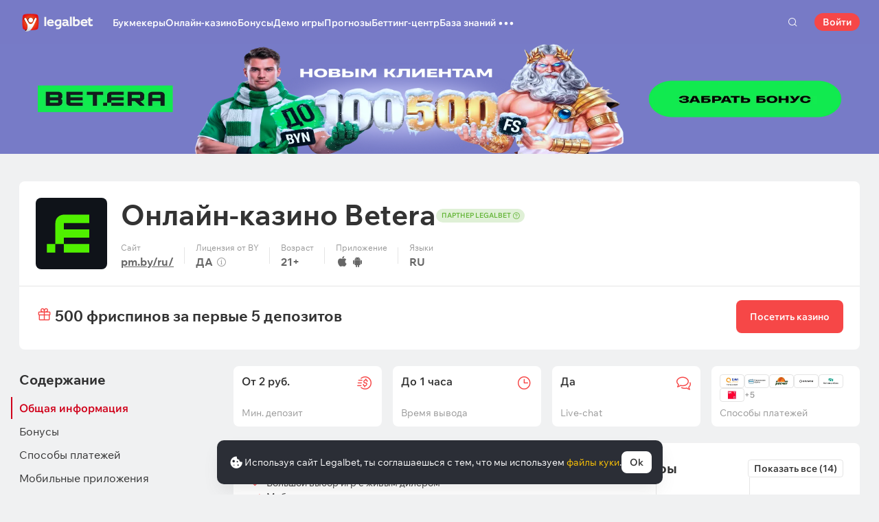

--- FILE ---
content_type: text/html; charset=UTF-8
request_url: https://legalbet.by/casino/betera/
body_size: 58699
content:

<!DOCTYPE html>
<html lang="ru">
<head>
    <meta charset="UTF-8">
    <meta name="viewport" content="width=device-width, initial-scale=1">
            <link rel="preload" href="/wp/fonts/legalbet-iconfont.ttf?5bfabeef95d825841caa" as="font" type="font/ttf" crossorigin>
<link rel="preload" href="/wp/fonts/WixMadeforText-Regular.woff2?1137aca054842fc7ec8c" as="font" type="font/woff2" crossorigin>
<link rel="preload" href="/wp/fonts/WixMadeforText-Bold.woff2?5e9e5e4bca623d8fbb12" as="font" type="font/woff2" crossorigin>
<link rel="preload" href="/wp/fonts/WixMadeforText-SemiBold.woff2?00865123f3f9809f1318" as="font" type="font/woff2" crossorigin>
<link rel="preload" href="https://cbzxy.com/ay/loader.js?v=1769211300" as="script" crossorigin>
<link rel="preconnect" href="https://mc.yandex.ru">
<link rel="preconnect" href="https://www.google-analytics.com">
<link rel="preconnect" href="https://www.googletagmanager.com">
<link rel="preconnect" href="https://socket.legalcdn.com">
        <link rel="preload" href="/wp/css/site-menu.css?3adb5cc69a6ae43523b8" as="style"><link rel="preload" href="/wp/css/app_css-links-slider.css?fa81aa47e1341fe70870" as="style"><link rel="preload" href="/wp/css/casino.css?42de4d071bfa9c523441" as="style"><link rel="preload" href="/wp/css/app_css-casino.css?2487b70af11850948643" as="style"><link rel="preload" href="/wp/css/app_css-book-ratings.css?c0527e2d886273e3204a" as="style"><link rel="preload" href="/wp/css/bonuses-cards.css?aa30200473bc67c17600" as="style"><link rel="preload" href="/wp/css/81271.css?42de4d071bfa9c523441" as="style"><link rel="preload" href="/wp/css/app_css-_slider-image-popup.css?59e9901e8e7f7d4c290c" as="style"><link rel="preload" href="/wp/css/app_css-_round-nav.css?066ff54d0d4c92f68251" as="style"><link rel="preload" href="/wp/css/node_modules-swiper-bundle.min.css?4dc49d4413a17629ac12" as="style"><link rel="preload" href="/wp/css/app_css-base.css?7a0466bf1f5d028d14cf" as="style"><link rel="preload" href="/wp/css/app_css-_slider-base.css?10233e473636f790c799" as="style"><link rel="stylesheet" href="/wp/css/app_css-_slider-base.css?10233e473636f790c799"><link rel="stylesheet" href="/wp/css/app_css-base.css?7a0466bf1f5d028d14cf"><link rel="stylesheet" href="/wp/css/node_modules-swiper-bundle.min.css?4dc49d4413a17629ac12"><link rel="stylesheet" href="/wp/css/app_css-_round-nav.css?066ff54d0d4c92f68251"><link rel="stylesheet" href="/wp/css/app_css-_slider-image-popup.css?59e9901e8e7f7d4c290c"><link rel="stylesheet" href="/wp/css/81271.css?42de4d071bfa9c523441"><link rel="stylesheet" href="/wp/css/bonuses-cards.css?aa30200473bc67c17600"><link rel="stylesheet" href="/wp/css/app_css-book-ratings.css?c0527e2d886273e3204a"><link rel="stylesheet" href="/wp/css/app_css-casino.css?2487b70af11850948643"><link rel="stylesheet" href="/wp/css/casino.css?42de4d071bfa9c523441"><link rel="stylesheet" href="/wp/css/app_css-links-slider.css?fa81aa47e1341fe70870"><link rel="stylesheet" href="/wp/css/site-menu.css?3adb5cc69a6ae43523b8">

    <style type="text/css">        .c-130001by,.bar-130001by:hover,.c-130001-gradientby{background:#144c79}.c-130020by,.bar-130020by:hover,.c-130020-gradientby{background:#f36f21}.c-130022by,.bar-130022by:hover,.c-130022-gradientby{background:#0988d1}.c-130024by,.bar-130024by:hover,.c-130024-gradientby{background:#0a0b0a}.c-130025by,.bar-130025by:hover,.c-130025-gradientby{background:#008ac0}.c-130026by,.bar-130026by:hover,.c-130026-gradientby{background:#212f4f}.c-130027by,.bar-130027by:hover,.c-130027-gradientby{background:#027b5b}.c-130028by,.bar-130028by:hover,.c-130028-gradientby{background:#1e2737}.c-130029by,.bar-130029by:hover,.c-130029-gradientby{background:#000000}.c-130030by,.bar-130030by:hover,.c-130030-gradientby{background:#f01e28}.c-130031by,.bar-130031by:hover,.c-130031-gradientby{background:#b40000}.c-130032by,.bar-130032by:hover,.c-130032-gradientby{background:#000000}.c-130033by,.bar-130033by:hover,.c-130033-gradientby{background:#273a47}.c-130034by,.bar-130034by:hover,.c-130034-gradientby{background:#016a4c}.c-130035by,.bar-130035by:hover,.c-130035-gradientby{background:#cb2129}.c-130037by,.bar-130037by:hover,.c-130037-gradientby{background:#d42a28}.c-130039by,.bar-130039by:hover,.c-130039-gradientby{background:#30722d}.c-130040by,.bar-130040by:hover,.c-130040-gradientby{background:#006fa6}.c-130041by,.bar-130041by:hover,.c-130041-gradientby{background:#9c0204}.c-130042by,.bar-130042by:hover,.c-130042-gradientby{background:#e20e05}.c-130043by,.bar-130043by:hover,.c-130043-gradientby{background:#233b7a}.c-130044by,.bar-130044by:hover,.c-130044-gradientby{background:#000000}.c-130046by,.bar-130046by:hover,.c-130046-gradientby{background:#000000}.c-130048by,.bar-130048by:hover,.c-130048-gradientby{background:#000000}.c-130050by,.bar-130050by:hover,.c-130050-gradientby{background:#3a3a3a}.c-130052by,.bar-130052by:hover,.c-130052-gradientby{background:#000000}.c-130056by,.bar-130056by:hover,.c-130056-gradientby{background:#000000}.c-130060by,.bar-130060by:hover,.c-130060-gradientby{background:#772a83}.c-130062by,.bar-130062by:hover,.c-130062-gradientby{background:#000000}.c-130064by,.bar-130064by:hover,.c-130064-gradientby{background:#000000}.c-130066by,.bar-130066by:hover,.c-130066-gradientby{background:#000000}.c-130070by,.bar-130070by:hover,.c-130070-gradientby{background:#000000}.c-130072by,.bar-130072by:hover,.c-130072-gradientby{background:#000000}.c-130076by,.bar-130076by:hover,.c-130076-gradientby{background:#4c4c4c}.c-130078by,.bar-130078by:hover,.c-130078-gradientby{background:#26621c}.c-130080by,.bar-130080by:hover,.c-130080-gradientby{background:#000000}.c-130084by,.bar-130084by:hover,.c-130084-gradientby{background:#000000}.c-130086by,.bar-130086by:hover,.c-130086-gradientby{background:#000000}.c-130090by,.bar-130090by:hover,.c-130090-gradientby{background:#000000}.c-130092by,.bar-130092by:hover,.c-130092-gradientby{background:#000000}.c-130094by,.bar-130094by:hover,.c-130094-gradientby{background:#000000}.c-130096by,.bar-130096by:hover,.c-130096-gradientby{background:#c52127}.c-130098by,.bar-130098by:hover,.c-130098-gradientby{background:#0b6c9d}.c-130102by,.bar-130102by:hover,.c-130102-gradientby{background:#000000}.c-130106by,.bar-130106by:hover,.c-130106-gradientby{background:#007bff}.c-130108by,.bar-130108by:hover,.c-130108-gradientby{background:#000000}.c-130112by,.bar-130112by:hover,.c-130112-gradientby{background:#000000}.c-130114by,.bar-130114by:hover,.c-130114-gradientby{background:#000000}.c-130118by,.bar-130118by:hover,.c-130118-gradientby{background:#000000}.c-130120by,.bar-130120by:hover,.c-130120-gradientby{background:#000000}.c-130122by,.bar-130122by:hover,.c-130122-gradientby{background:#626066}.c-130124by,.bar-130124by:hover,.c-130124-gradientby{background:#000000}.c-130126by,.bar-130126by:hover,.c-130126-gradientby{background:#ea7225}.c-130132by,.bar-130132by:hover,.c-130132-gradientby{background:#000000}.c-130134by,.bar-130134by:hover,.c-130134-gradientby{background:#000000}.c-130136by,.bar-130136by:hover,.c-130136-gradientby{background:#000000}.c-130140by,.bar-130140by:hover,.c-130140-gradientby{background:#000000}.c-130142by,.bar-130142by:hover,.c-130142-gradientby{background:#000000}.c-130144by,.bar-130144by:hover,.c-130144-gradientby{background:#e72d2f}.c-130146by,.bar-130146by:hover,.c-130146-gradientby{background:#fc0100}.c-130148by,.bar-130148by:hover,.c-130148-gradientby{background:#000000}.c-130150by,.bar-130150by:hover,.c-130150-gradientby{background:#000000}.c-130152by,.bar-130152by:hover,.c-130152-gradientby{background:#000000}.c-130154by,.bar-130154by:hover,.c-130154-gradientby{background:#000000}.c-130156by,.bar-130156by:hover,.c-130156-gradientby{background:#000000}.c-130158by,.bar-130158by:hover,.c-130158-gradientby{background:#000000}.c-130160by,.bar-130160by:hover,.c-130160-gradientby{background:#000000}.c-130162by,.bar-130162by:hover,.c-130162-gradientby{background:#005947}.c-130164by,.bar-130164by:hover,.c-130164-gradientby{background:#ab1318}.c-130166by,.bar-130166by:hover,.c-130166-gradientby{background:#fa6200}.c-130168by,.bar-130168by:hover,.c-130168-gradientby{background:#000000}.c-130170by,.bar-130170by:hover,.c-130170-gradientby{background:#004990}.c-130176by,.bar-130176by:hover,.c-130176-gradientby{background:#2babda}.c-130178by,.bar-130178by:hover,.c-130178-gradientby{background:#1b1e1c}.c-130180by,.bar-130180by:hover,.c-130180-gradientby{background:#000000}.c-130182by,.bar-130182by:hover,.c-130182-gradientby{background:#000000}.c-130184by,.bar-130184by:hover,.c-130184-gradientby{background:#000000}.c-130186by,.bar-130186by:hover,.c-130186-gradientby{background:#000000}.c-130188by,.bar-130188by:hover,.c-130188-gradientby{background:#000000}.c-130190by,.bar-130190by:hover,.c-130190-gradientby{background:#000000}.c-130196by,.bar-130196by:hover,.c-130196-gradientby{background:#000000}.c-130198by,.bar-130198by:hover,.c-130198-gradientby{background:#000000}.c-130202by,.bar-130202by:hover,.c-130202-gradientby{background:#000000}.c-130206by,.bar-130206by:hover,.c-130206-gradientby{background:#262626}.c-130208by,.bar-130208by:hover,.c-130208-gradientby{background:#1b8fcd}.c-130210by,.bar-130210by:hover,.c-130210-gradientby{background:#126f8e}.c-130212by,.bar-130212by:hover,.c-130212-gradientby{background:#121516}.c-130220by,.bar-130220by:hover,.c-130220-gradientby{background:#d10d15}.c-130221by,.bar-130221by:hover,.c-130221-gradientby{background:#bd0000}.c-130223by,.bar-130223by:hover,.c-130223-gradientby{background:#1a1a1a}.c-130225by,.bar-130225by:hover,.c-130225-gradientby{background:#0059bd}.c-130227by,.bar-130227by:hover,.c-130227-gradientby{background:#b90069}.c-130229by,.bar-130229by:hover,.c-130229-gradientby{background:#d92585}.c-130231by,.bar-130231by:hover,.c-130231-gradientby{background:#000000}.c-130232by,.bar-130232by:hover,.c-130232-gradientby{background:#000000}.c-130236by,.bar-130236by:hover,.c-130236-gradientby{background:#383938}.c-130326by,.bar-130326by:hover,.c-130326-gradientby{background:#000000}.c-130331by,.bar-130331by:hover,.c-130331-gradientby{background:#000000}.c-130351by,.bar-130351by:hover,.c-130351-gradientby{background:#000000}.c-130361by,.bar-130361by:hover,.c-130361-gradientby{background:#000000}.c-130371by,.bar-130371by:hover,.c-130371-gradientby{background:#000000}.c-130381by,.bar-130381by:hover,.c-130381-gradientby{background:#000000}.c-130391by,.bar-130391by:hover,.c-130391-gradientby{background:#000000}.c-130393by,.bar-130393by:hover,.c-130393-gradientby{background:#0070b9}.c-130401by,.bar-130401by:hover,.c-130401-gradientby{background:#ffffff}.c-130413by,.bar-130413by:hover,.c-130413-gradientby{background:#273341}.c-130421by,.bar-130421by:hover,.c-130421-gradientby{background:#000000}.c-130433by,.bar-130433by:hover,.c-130433-gradientby{background:#293035}.c-130441by,.bar-130441by:hover,.c-130441-gradientby{background:#000000}.c-130453by,.bar-130453by:hover,.c-130453-gradientby{background:#404041}.c-130461by,.bar-130461by:hover,.c-130461-gradientby{background:#000000}.c-130473by,.bar-130473by:hover,.c-130473-gradientby{background:#ef3e46}.c-130481by,.bar-130481by:hover,.c-130481-gradientby{background:#000000}.c-130493by,.bar-130493by:hover,.c-130493-gradientby{background:#0f1319}.c-130501by,.bar-130501by:hover,.c-130501-gradientby{background:#000000}.c-130513by,.bar-130513by:hover,.c-130513-gradientby{background:#e02317}.c-130521by,.bar-130521by:hover,.c-130521-gradientby{background:#000000}.c-130533by,.bar-130533by:hover,.c-130533-gradientby{background:#000077}.c-130541by,.bar-130541by:hover,.c-130541-gradientby{background:#000000}.c-130553by,.bar-130553by:hover,.c-130553-gradientby{background:#276da4}.c-130561by,.bar-130561by:hover,.c-130561-gradientby{background:#000077}.c-130573by,.bar-130573by:hover,.c-130573-gradientby{background:#000000}.c-130581by,.bar-130581by:hover,.c-130581-gradientby{background:#000000}.c-130601by,.bar-130601by:hover,.c-130601-gradientby{background:#000000}.c-130621by,.bar-130621by:hover,.c-130621-gradientby{background:#000000}.c-130641by,.bar-130641by:hover,.c-130641-gradientby{background:#000000}.c-130661by,.bar-130661by:hover,.c-130661-gradientby{background:#000000}.c-130681by,.bar-130681by:hover,.c-130681-gradientby{background:#000000}.c-130701by,.bar-130701by:hover,.c-130701-gradientby{background:#000000}.c-130761by,.bar-130761by:hover,.c-130761-gradientby{background:#000000}.c-130781by,.bar-130781by:hover,.c-130781-gradientby{background:#000000}.c-130821by,.bar-130821by:hover,.c-130821-gradientby{background:#000000}.c-130841by,.bar-130841by:hover,.c-130841-gradientby{background:#000000}.c-130861by,.bar-130861by:hover,.c-130861-gradientby{background:#000000}.c-130881by,.bar-130881by:hover,.c-130881-gradientby{background:#000000}.c-130901by,.bar-130901by:hover,.c-130901-gradientby{background:#000000}.c-130921by,.bar-130921by:hover,.c-130921-gradientby{background:#000000}.c-130941by,.bar-130941by:hover,.c-130941-gradientby{background:#000000}.c-130961by,.bar-130961by:hover,.c-130961-gradientby{background:#2a2a28}.c-130981by,.bar-130981by:hover,.c-130981-gradientby{background:#000000}.c-131001by,.bar-131001by:hover,.c-131001-gradientby{background:#000000}.c-131021by,.bar-131021by:hover,.c-131021-gradientby{background:#000000}.c-131041by,.bar-131041by:hover,.c-131041-gradientby{background:#000000}.c-131061by,.bar-131061by:hover,.c-131061-gradientby{background:#000000}.c-131081by,.bar-131081by:hover,.c-131081-gradientby{background:#000000}.c-131101by,.bar-131101by:hover,.c-131101-gradientby{background:#000000}.c-131141by,.bar-131141by:hover,.c-131141-gradientby{background:#000000}.c-131161by,.bar-131161by:hover,.c-131161-gradientby{background:#000000}.c-131181by,.bar-131181by:hover,.c-131181-gradientby{background:#000000}.c-131201by,.bar-131201by:hover,.c-131201-gradientby{background:#000000}.c-131241by,.bar-131241by:hover,.c-131241-gradientby{background:#000000}.c-131281by,.bar-131281by:hover,.c-131281-gradientby{background:#000000}.c-131301by,.bar-131301by:hover,.c-131301-gradientby{background:#000000}.c-131321by,.bar-131321by:hover,.c-131321-gradientby{background:#000000}.c-131333by,.bar-131333by:hover,.c-131333-gradientby{background:#ff6a13}.c-131353by,.bar-131353by:hover,.c-131353-gradientby{background:#293035}.c-131373by,.bar-131373by:hover,.c-131373-gradientby{background:#ffd503}.c-131393by,.bar-131393by:hover,.c-131393-gradientby{background:#0070b9}.c-131413by,.bar-131413by:hover,.c-131413-gradientby{background:#0189b9}.c-131433by,.bar-131433by:hover,.c-131433-gradientby{background:#000000}.c-131453by,.bar-131453by:hover,.c-131453-gradientby{background:#000000}.c-131473by,.bar-131473by:hover,.c-131473-gradientby{background:#000000}.c-131493by,.bar-131493by:hover,.c-131493-gradientby{background:#000000}.c-131513by,.bar-131513by:hover,.c-131513-gradientby{background:#000000}.c-131533by,.bar-131533by:hover,.c-131533-gradientby{background:#000000}.c-131553by,.bar-131553by:hover,.c-131553-gradientby{background:#000000}.c-131573by,.bar-131573by:hover,.c-131573-gradientby{background:#000000}.c-131593by,.bar-131593by:hover,.c-131593-gradientby{background:#000000}.c-131613by,.bar-131613by:hover,.c-131613-gradientby{background:#000000}.c-131633by,.bar-131633by:hover,.c-131633-gradientby{background:#000000}.c-131653by,.bar-131653by:hover,.c-131653-gradientby{background:#000000}.c-131673by,.bar-131673by:hover,.c-131673-gradientby{background:#000000}.c-131693by,.bar-131693by:hover,.c-131693-gradientby{background:#000000}.c-131713by,.bar-131713by:hover,.c-131713-gradientby{background:#000000}.c-131733by,.bar-131733by:hover,.c-131733-gradientby{background:#000000}.c-131753by,.bar-131753by:hover,.c-131753-gradientby{background:#000000}.c-131773by,.bar-131773by:hover,.c-131773-gradientby{background:#012139}.c-131793by,.bar-131793by:hover,.c-131793-gradientby{background:#000000}.c-131813by,.bar-131813by:hover,.c-131813-gradientby{background:#000000}.c-131833by,.bar-131833by:hover,.c-131833-gradientby{background:#000000}.c-131853by,.bar-131853by:hover,.c-131853-gradientby{background:#000000}.c-131873by,.bar-131873by:hover,.c-131873-gradientby{background:#120f29}.c-131893by,.bar-131893by:hover,.c-131893-gradientby{background:#1c1d1e}.c-131913by,.bar-131913by:hover,.c-131913-gradientby{background:#000000}.c-131933by,.bar-131933by:hover,.c-131933-gradientby{background:#000000}.c-999941by,.bar-999941by:hover,.c-999941-gradientby{background:#231f20}.c-1005141by,.bar-1005141by:hover,.c-1005141-gradientby{background:#000000}.c-1005341by,.bar-1005341by:hover,.c-1005341-gradientby{background:#000000}.c-1005361by,.bar-1005361by:hover,.c-1005361-gradientby{background:#000000}
	</style>
        
    <meta http-equiv="X-UA-Compatible" content="IE=edge">
            <title>Казино Betera в Беларуси: обзор онлайн-казино Бетера — бонусы, отзывы, официальный сайт</title>
                                    <meta name="description" content="Онлайн-казино Betera — обзор официального сайта: бонусная программа и полезная информация для игры, слоты и турниры, виды лайв-казино с живым дилером ⭐"/>
                
    
                        <link rel="shortcut icon" href="https://web.legalcdn.org/img/favicons4/favicon-48x48.ico" >
<link rel="shortcut icon" type="image/png" href="https://web.legalcdn.org/img/favicons4/favicon-48x48.png" >
<link rel="apple-touch-icon" href="https://web.legalcdn.org/wp/images/a2hs-daily/192x192.442db58ae7dac32d1cd3.png">
<link rel="mask-icon" href="https://web.legalcdn.org/img/favicons4/safari-pinned-tab.svg" color="#d0021b">
<meta name="theme-color" content="#ffffff">
    <meta property="og:locale" content="ru_BY"/>
    <meta property="og:type" content="article"/>
    <meta property="og:site_name" content="legalbet.by"/>
    <meta property="og:title" content="Казино Betera в Беларуси: обзор онлайн-казино Бетера — бонусы, отзывы, официальный сайт"/>
    <meta property="og:description" content="Онлайн-казино Betera — обзор официального сайта: бонусная программа и полезная информация для игры, слоты и турниры, виды лайв-казино с живым дилером ⭐"/>
    <meta property="og:url" content="https://legalbet.by/casino/betera/"/>
    <meta name="twitter:url" content="https://legalbet.by/casino/betera/"/>
    <meta name="twitter:title" content="Казино Betera в Беларуси: обзор онлайн-казино Бетера — бонусы, отзывы, официальный сайт"/>
    <meta name="twitter:description" content="Онлайн-казино Betera — обзор официального сайта: бонусная программа и полезная информация для игры, слоты и турниры, виды лайв-казино с живым дилером ⭐"/>
                                <meta name="ahrefs-site-verification" content="644a0e6f74d8943c2da11358354323f8ff784f066f39a382c0ff5c65ce5375f2">
    <meta name="yandex-verification" content="60be44093a7e3ca0" />
                <link rel="alternate" href="https://legalbet.by/casino/betera/" hreflang="ru-by" /> 
        <meta property="og:image" content="https://web.legalcdn.org/_images/legalbet-og-logo.png"/>
        <meta name="twitter:card" content="summary"/>
        <meta name="twitter:image" content="https://web.legalcdn.org/_images/legalbet-og-logo.png"/>
                
            
    
</head>

<body data-auth="0" class="is-legalbet is-not-mobile  dark-theme-menu-flag" data-locale="by">

<!--site header begin-->



<!--site header end-->

<div class="site-layout ">
    <main class="site-content ">
		                                                    
		        <header class="header site-header compact site-header_sticky     
    book-profile
">
            <div class="site-heaer__inner  ">
                <div class="container site-menu-container-js ">
					                    

<div class="site-header-new-menu-container">
	<div class="new-site-menu-vue ssr-vue-app"
		 data-data="{&quot;menu_items&quot;:[{&quot;id&quot;:&quot;a9c4170d-c8ff-40a2-a91c-83b1de4ea3f0&quot;,&quot;url&quot;:&quot;&quot;,&quot;icon&quot;:&quot;&quot;,&quot;type&quot;:&quot;section&quot;,&quot;level&quot;:1,&quot;title&quot;:&quot;&quot;,&quot;status&quot;:&quot;&quot;,&quot;children&quot;:[{&quot;id&quot;:&quot;48052eff-2480-4c90-af14-6fdfba953c26&quot;,&quot;url&quot;:&quot;\/bukmekerskye-kontory\/&quot;,&quot;icon&quot;:&quot;rating&quot;,&quot;type&quot;:&quot;menu&quot;,&quot;level&quot;:1,&quot;title&quot;:&quot;\u0411\u0443\u043a\u043c\u0435\u043a\u0435\u0440\u044b&quot;,&quot;status&quot;:&quot;&quot;,&quot;children&quot;:[{&quot;id&quot;:&quot;c124359d-6e6e-4601-a17a-ae07d9eda4f5&quot;,&quot;url&quot;:&quot;&quot;,&quot;icon&quot;:&quot;&quot;,&quot;type&quot;:&quot;section&quot;,&quot;level&quot;:2,&quot;title&quot;:&quot;&quot;,&quot;status&quot;:&quot;&quot;,&quot;children&quot;:[{&quot;id&quot;:&quot;49b1fb16-5f9e-4eea-8a8b-9e3464e32de5&quot;,&quot;url&quot;:&quot;\/rating-user\/&quot;,&quot;icon&quot;:&quot;like&quot;,&quot;type&quot;:&quot;menu&quot;,&quot;level&quot;:2,&quot;title&quot;:&quot;\u041d\u0430\u0440\u043e\u0434\u043d\u044b\u0439 \u0440\u0435\u0439\u0442\u0438\u043d\u0433&quot;,&quot;status&quot;:&quot;&quot;,&quot;children&quot;:[],&quot;iconPool&quot;:&quot;generalIconPool&quot;,&quot;isHidden&quot;:false,&quot;isDefaultShow&quot;:false,&quot;geoAllowedLocales&quot;:[]},{&quot;id&quot;:&quot;be6af3d0-4615-413a-a866-495caeabdfa4&quot;,&quot;url&quot;:&quot;\/rating-odds\/&quot;,&quot;icon&quot;:&quot;percent&quot;,&quot;type&quot;:&quot;menu&quot;,&quot;level&quot;:2,&quot;title&quot;:&quot;\u0420\u0435\u0439\u0442\u0438\u043d\u0433 \u043f\u043e \u043a\u043e\u044d\u0444\u0444\u0438\u0446\u0438\u0435\u043d\u0442\u0430\u043c&quot;,&quot;status&quot;:&quot;&quot;,&quot;children&quot;:[],&quot;iconPool&quot;:&quot;generalIconPool&quot;,&quot;isHidden&quot;:false,&quot;isDefaultShow&quot;:false,&quot;geoAllowedLocales&quot;:[]},{&quot;id&quot;:&quot;95017824-b74f-4ddd-b2bd-242ec523d1c1&quot;,&quot;url&quot;:&quot;\/rating-line\/&quot;,&quot;icon&quot;:&quot;upright&quot;,&quot;type&quot;:&quot;menu&quot;,&quot;level&quot;:2,&quot;title&quot;:&quot;\u0420\u0435\u0439\u0442\u0438\u043d\u0433 \u043f\u043e \u0432\u044b\u0431\u043e\u0440\u0443 \u0441\u0442\u0430\u0432\u043e\u043a&quot;,&quot;status&quot;:&quot;&quot;,&quot;children&quot;:[],&quot;iconPool&quot;:&quot;generalIconPool&quot;,&quot;isHidden&quot;:false,&quot;isDefaultShow&quot;:false,&quot;geoAllowedLocales&quot;:[]},{&quot;id&quot;:&quot;eb6e211f-6fb8-4f9a-9062-dd64e40fd11e&quot;,&quot;url&quot;:&quot;\/rating-live\/&quot;,&quot;icon&quot;:&quot;live&quot;,&quot;type&quot;:&quot;menu&quot;,&quot;level&quot;:2,&quot;title&quot;:&quot;\u0420\u0435\u0439\u0442\u0438\u043d\u0433 Live&quot;,&quot;status&quot;:&quot;&quot;,&quot;children&quot;:[],&quot;iconPool&quot;:&quot;generalIconPool&quot;,&quot;isHidden&quot;:false,&quot;isDefaultShow&quot;:false,&quot;geoAllowedLocales&quot;:[]},{&quot;id&quot;:&quot;f5b225a4-4987-47bc-b8b0-d16baf2425bc&quot;,&quot;url&quot;:&quot;\/rating-cybersport\/&quot;,&quot;icon&quot;:&quot;cybersport&quot;,&quot;type&quot;:&quot;menu&quot;,&quot;level&quot;:2,&quot;title&quot;:&quot;\u041a\u0438\u0431\u0435\u0440\u0441\u043f\u043e\u0440\u0442&quot;,&quot;status&quot;:&quot;&quot;,&quot;children&quot;:[],&quot;iconPool&quot;:&quot;generalIconPool&quot;,&quot;isHidden&quot;:false,&quot;isDefaultShow&quot;:false,&quot;geoAllowedLocales&quot;:[]},{&quot;id&quot;:&quot;09e1514b-3996-4471-a09b-cbb76a5bd6e9&quot;,&quot;url&quot;:&quot;\/rating-bonus\/&quot;,&quot;icon&quot;:&quot;bonus&quot;,&quot;type&quot;:&quot;menu&quot;,&quot;level&quot;:2,&quot;title&quot;:&quot;\u0411\u0443\u043a\u043c\u0435\u043a\u0435\u0440\u044b \u0441 \u0431\u043e\u043d\u0443\u0441\u0430\u043c\u0438&quot;,&quot;status&quot;:&quot;&quot;,&quot;children&quot;:[],&quot;iconPool&quot;:&quot;generalIconPool&quot;,&quot;isHidden&quot;:false,&quot;isDefaultShow&quot;:false,&quot;geoAllowedLocales&quot;:[]},{&quot;id&quot;:&quot;bbf9398e-d070-4d48-881f-0afeddbd94b8&quot;,&quot;url&quot;:&quot;\/bookmakers-on-mobile-devices\/&quot;,&quot;icon&quot;:&quot;mobile&quot;,&quot;type&quot;:&quot;menu&quot;,&quot;level&quot;:2,&quot;title&quot;:&quot;\u0411\u0443\u043a\u043c\u0435\u043a\u0435\u0440\u044b \u043d\u0430 \u043c\u043e\u0431\u0438\u043b\u044c\u043d\u044b\u0445&quot;,&quot;status&quot;:&quot;&quot;,&quot;children&quot;:[],&quot;iconPool&quot;:&quot;generalIconPool&quot;,&quot;isHidden&quot;:false,&quot;isDefaultShow&quot;:false,&quot;geoAllowedLocales&quot;:[]},{&quot;id&quot;:&quot;22ef6876-b6d7-41d9-bfe7-37c9476724c6&quot;,&quot;url&quot;:&quot;\/bukmekerskye-kontory\/&quot;,&quot;icon&quot;:&quot;legal&quot;,&quot;type&quot;:&quot;menu&quot;,&quot;level&quot;:2,&quot;title&quot;:&quot;\u0412\u0441\u0435 \u043b\u0435\u0433\u0430\u043b\u044c\u043d\u044b\u0435 \u0431\u0443\u043a\u043c\u0435\u043a\u0435\u0440\u044b&quot;,&quot;status&quot;:&quot;&quot;,&quot;children&quot;:[],&quot;iconPool&quot;:&quot;generalIconPool&quot;,&quot;isHidden&quot;:false,&quot;isDefaultShow&quot;:false,&quot;geoAllowedLocales&quot;:[]},{&quot;id&quot;:&quot;961299df-ca72-4fc2-9e43-d1b3f0d1df6a&quot;,&quot;url&quot;:&quot;\/ratings\/&quot;,&quot;icon&quot;:&quot;olympic&quot;,&quot;type&quot;:&quot;menu&quot;,&quot;level&quot;:2,&quot;title&quot;:&quot;\u0412\u0441\u0435 \u0440\u0435\u0439\u0442\u0438\u043d\u0433\u0438 \u0431\u0443\u043a\u043c\u0435\u043a\u0435\u0440\u043e\u0432&quot;,&quot;status&quot;:&quot;&quot;,&quot;children&quot;:[],&quot;iconPool&quot;:&quot;generalIconPool&quot;,&quot;isHidden&quot;:false,&quot;menuType&quot;:&quot;default&quot;,&quot;slimColumn&quot;:false,&quot;isDefaultShow&quot;:false,&quot;isHiddenDesktop&quot;:false,&quot;geoAllowedLocales&quot;:[]},{&quot;id&quot;:&quot;936f2ebc-2e4f-4b18-8206-3aa4c4bf7cf6&quot;,&quot;url&quot;:&quot;\/bukmekerskye-kontory\/sets\/&quot;,&quot;icon&quot;:&quot;filter&quot;,&quot;type&quot;:&quot;menu&quot;,&quot;level&quot;:2,&quot;title&quot;:&quot;\u0412\u0441\u0435 \u043f\u043e\u0434\u0431\u043e\u0440\u043a\u0438 \u0431\u0443\u043a\u043c\u0435\u043a\u0435\u0440\u043e\u0432&quot;,&quot;status&quot;:&quot;&quot;,&quot;children&quot;:[],&quot;iconPool&quot;:&quot;generalIconPool&quot;,&quot;isHidden&quot;:false,&quot;menuType&quot;:&quot;default&quot;,&quot;slimColumn&quot;:false,&quot;isDefaultShow&quot;:false,&quot;isHiddenDesktop&quot;:false,&quot;geoAllowedLocales&quot;:[]},{&quot;id&quot;:&quot;efc660bd-3720-4851-b8cc-ad3bd08b6113&quot;,&quot;url&quot;:&quot;&quot;,&quot;icon&quot;:&quot;android&quot;,&quot;type&quot;:&quot;menu&quot;,&quot;level&quot;:2,&quot;title&quot;:&quot;B\u0441\u0435 \u043f\u0440\u0438\u043b\u043e\u0436\u0435\u043d\u0438\u044f \u0434\u043b\u044f Android&quot;,&quot;status&quot;:&quot;&quot;,&quot;children&quot;:[{&quot;id&quot;:&quot;2eba6c92-4ed6-4e5a-a281-10368fd6a382&quot;,&quot;url&quot;:&quot;&quot;,&quot;icon&quot;:&quot;&quot;,&quot;type&quot;:&quot;section&quot;,&quot;level&quot;:3,&quot;title&quot;:&quot;&quot;,&quot;status&quot;:&quot;&quot;,&quot;children&quot;:[{&quot;id&quot;:&quot;a61ede75-8576-44c5-85a3-31b72d903993&quot;,&quot;url&quot;:&quot;\/shkola-bettinga\/mobilnoe-prilozhenie-betera\/&quot;,&quot;icon&quot;:&quot;\/cdn\/static\/75\/10\/6336937308fcc_1664521075.svg&quot;,&quot;type&quot;:&quot;menu&quot;,&quot;level&quot;:3,&quot;title&quot;:&quot;Betera&quot;,&quot;status&quot;:&quot;&quot;,&quot;children&quot;:[],&quot;iconPool&quot;:&quot;bkIconPool&quot;,&quot;isHidden&quot;:false,&quot;isDefaultShow&quot;:false,&quot;geoAllowedLocales&quot;:[]},{&quot;id&quot;:&quot;cf427c68-91ed-4553-975a-81967c6c6754&quot;,&quot;url&quot;:&quot;\/shkola-bettinga\/mobilnoe-prilozhenie-bk-fonbet-gde-skachat-i-kak-zaklyuchat-pari\/&quot;,&quot;icon&quot;:&quot;\/cdn\/static\/65\/76\/62a060a19011b_1654677665.svg&quot;,&quot;type&quot;:&quot;menu&quot;,&quot;level&quot;:3,&quot;title&quot;:&quot;Fonbet&quot;,&quot;status&quot;:&quot;&quot;,&quot;children&quot;:[],&quot;iconPool&quot;:&quot;bkIconPool&quot;,&quot;isHidden&quot;:false,&quot;isDefaultShow&quot;:false,&quot;geoAllowedLocales&quot;:[]},{&quot;id&quot;:&quot;2e1bd66f-ecd1-4e45-9c6c-c1eaf25c4672&quot;,&quot;url&quot;:&quot;\/shkola-bettinga\/mobilnoe-prilozhenie-bk-winline\/&quot;,&quot;icon&quot;:&quot;\/cdn\/static\/41\/64\/6310d0e901645_1662046441.svg&quot;,&quot;type&quot;:&quot;menu&quot;,&quot;level&quot;:3,&quot;title&quot;:&quot;Winline&quot;,&quot;status&quot;:&quot;&quot;,&quot;children&quot;:[],&quot;iconPool&quot;:&quot;bkIconPool&quot;,&quot;isHidden&quot;:false,&quot;isDefaultShow&quot;:false,&quot;geoAllowedLocales&quot;:[]},{&quot;id&quot;:&quot;e19d77db-e7ac-45df-a685-38a550f0d5fe&quot;,&quot;url&quot;:&quot;\/shkola-bettinga\/mobilnoe-prilozenie-maxline\/&quot;,&quot;icon&quot;:&quot;\/cdn\/static\/22\/49\/655b573a2838d_1700484922.svg&quot;,&quot;type&quot;:&quot;menu&quot;,&quot;level&quot;:3,&quot;title&quot;:&quot;Maxline&quot;,&quot;status&quot;:&quot;&quot;,&quot;children&quot;:[],&quot;iconPool&quot;:&quot;bkIconPool&quot;,&quot;isHidden&quot;:false,&quot;isDefaultShow&quot;:false,&quot;geoAllowedLocales&quot;:[]},{&quot;id&quot;:&quot;74c5855b-74ef-48d2-ae02-ff3ea079f0b2&quot;,&quot;url&quot;:&quot;\/shkola-bettinga\/mobilnoe-prilozhenie-bk-marafon-kak-skachat-i-delat-stavki\/&quot;,&quot;icon&quot;:&quot;\/cdn\/static\/05\/80\/626fb50521e10_1651488005.svg&quot;,&quot;type&quot;:&quot;menu&quot;,&quot;level&quot;:3,&quot;title&quot;:&quot;\u041c\u0430\u0440\u0430\u0444\u043e\u043d&quot;,&quot;status&quot;:&quot;&quot;,&quot;children&quot;:[],&quot;iconPool&quot;:&quot;bkIconPool&quot;,&quot;isHidden&quot;:false,&quot;isDefaultShow&quot;:false,&quot;geoAllowedLocales&quot;:[]},{&quot;id&quot;:&quot;7c72470b-c73d-4635-bf10-6a242febbc96&quot;,&quot;url&quot;:&quot;\/shkola-bettinga\/skachat-prilozhenie-grandsport-na-android\/&quot;,&quot;icon&quot;:&quot;\/cdn\/static\/34\/95\/65818ede6664f_1702989534.svg&quot;,&quot;type&quot;:&quot;menu&quot;,&quot;level&quot;:3,&quot;title&quot;:&quot;Grandsport&quot;,&quot;status&quot;:&quot;&quot;,&quot;children&quot;:[],&quot;iconPool&quot;:&quot;bkIconPool&quot;,&quot;isHidden&quot;:false,&quot;isDefaultShow&quot;:false,&quot;geoAllowedLocales&quot;:[]},{&quot;id&quot;:&quot;9f05c504-a109-4d70-9fed-f01687b525c6&quot;,&quot;url&quot;:&quot;\/shkola-bettinga\/mobilnoe-prilozenie-betcity\/&quot;,&quot;icon&quot;:&quot;\/cdn\/static\/23\/51\/658d16632d17f_1703745123-64x64.png&quot;,&quot;type&quot;:&quot;menu&quot;,&quot;level&quot;:3,&quot;title&quot;:&quot;Betcity&quot;,&quot;status&quot;:&quot;&quot;,&quot;children&quot;:[],&quot;iconPool&quot;:&quot;bkIconPool&quot;,&quot;isHidden&quot;:false,&quot;isDefaultShow&quot;:false,&quot;geoAllowedLocales&quot;:[]}],&quot;iconPool&quot;:&quot;generalIconPool&quot;,&quot;isHidden&quot;:false,&quot;isDefaultShow&quot;:false,&quot;geoAllowedLocales&quot;:[]}],&quot;iconPool&quot;:&quot;generalIconPool&quot;,&quot;isHidden&quot;:false,&quot;isDefaultShow&quot;:false,&quot;isHiddenDesktop&quot;:true,&quot;geoAllowedLocales&quot;:[]},{&quot;id&quot;:&quot;96fe6e55-2b67-46fa-854a-1d87b4164e8b&quot;,&quot;url&quot;:&quot;&quot;,&quot;icon&quot;:&quot;iOS&quot;,&quot;type&quot;:&quot;menu&quot;,&quot;level&quot;:2,&quot;title&quot;:&quot;\u0412\u0441\u0435 \u043f\u0440\u0438\u043b\u043e\u0436\u0435\u043d\u0438\u044f \u0434\u043b\u044f IOS&quot;,&quot;status&quot;:&quot;&quot;,&quot;children&quot;:[{&quot;id&quot;:&quot;3600b2a2-1f58-4868-8bcd-1b318e050b4f&quot;,&quot;url&quot;:&quot;&quot;,&quot;icon&quot;:&quot;&quot;,&quot;type&quot;:&quot;section&quot;,&quot;level&quot;:3,&quot;title&quot;:&quot;&quot;,&quot;status&quot;:&quot;&quot;,&quot;children&quot;:[{&quot;id&quot;:&quot;55bd3e51-f099-471e-81b4-c7cf193fc763&quot;,&quot;url&quot;:&quot;\/shkola-bettinga\/mobilnoe-prilozhenie-betera\/&quot;,&quot;icon&quot;:&quot;\/cdn\/static\/75\/10\/6336937308fcc_1664521075.svg&quot;,&quot;type&quot;:&quot;menu&quot;,&quot;level&quot;:3,&quot;title&quot;:&quot;Betera&quot;,&quot;status&quot;:&quot;&quot;,&quot;children&quot;:[],&quot;iconPool&quot;:&quot;bkIconPool&quot;,&quot;isHidden&quot;:false,&quot;isDefaultShow&quot;:false,&quot;geoAllowedLocales&quot;:[]},{&quot;id&quot;:&quot;08b00e02-24a8-4db9-bde4-709bcc2b5963&quot;,&quot;url&quot;:&quot;\/shkola-bettinga\/mobilnoe-prilozhenie-bk-fonbet-gde-skachat-i-kak-zaklyuchat-pari\/&quot;,&quot;icon&quot;:&quot;\/cdn\/static\/65\/76\/62a060a19011b_1654677665.svg&quot;,&quot;type&quot;:&quot;menu&quot;,&quot;level&quot;:3,&quot;title&quot;:&quot;Fonbet&quot;,&quot;status&quot;:&quot;&quot;,&quot;children&quot;:[],&quot;iconPool&quot;:&quot;bkIconPool&quot;,&quot;isHidden&quot;:false,&quot;isDefaultShow&quot;:false,&quot;geoAllowedLocales&quot;:[]},{&quot;id&quot;:&quot;1356fa19-6b41-4c50-be7c-6804ba0f235e&quot;,&quot;url&quot;:&quot;\/shkola-bettinga\/mobilnoe-prilozhenie-bk-winline\/&quot;,&quot;icon&quot;:&quot;\/cdn\/static\/41\/64\/6310d0e901645_1662046441.svg&quot;,&quot;type&quot;:&quot;menu&quot;,&quot;level&quot;:3,&quot;title&quot;:&quot;Winline&quot;,&quot;status&quot;:&quot;&quot;,&quot;children&quot;:[],&quot;iconPool&quot;:&quot;bkIconPool&quot;,&quot;isHidden&quot;:false,&quot;isDefaultShow&quot;:false,&quot;geoAllowedLocales&quot;:[]},{&quot;id&quot;:&quot;fb599d49-f992-42c8-8a5e-4aeb0a76e6bb&quot;,&quot;url&quot;:&quot;\/shkola-bettinga\/mobilnoe-prilozenie-maxline\/&quot;,&quot;icon&quot;:&quot;\/cdn\/static\/22\/49\/655b573a2838d_1700484922.svg&quot;,&quot;type&quot;:&quot;menu&quot;,&quot;level&quot;:3,&quot;title&quot;:&quot;Maxline&quot;,&quot;status&quot;:&quot;&quot;,&quot;children&quot;:[],&quot;iconPool&quot;:&quot;bkIconPool&quot;,&quot;isHidden&quot;:false,&quot;isDefaultShow&quot;:false,&quot;geoAllowedLocales&quot;:[]},{&quot;id&quot;:&quot;61eb5c5f-a769-4c50-80a1-779bb0b7495b&quot;,&quot;url&quot;:&quot;\/shkola-bettinga\/mobilnoe-prilozhenie-bk-marafon-kak-skachat-i-delat-stavki\/&quot;,&quot;icon&quot;:&quot;\/cdn\/static\/05\/80\/626fb50521e10_1651488005.svg&quot;,&quot;type&quot;:&quot;menu&quot;,&quot;level&quot;:3,&quot;title&quot;:&quot;\u041c\u0430\u0440\u0430\u0444\u043e\u043d&quot;,&quot;status&quot;:&quot;&quot;,&quot;children&quot;:[],&quot;iconPool&quot;:&quot;bkIconPool&quot;,&quot;isHidden&quot;:false,&quot;isDefaultShow&quot;:false,&quot;geoAllowedLocales&quot;:[]},{&quot;id&quot;:&quot;52485f4b-b1ee-441f-bcfe-9960fc5ce802&quot;,&quot;url&quot;:&quot;\/shkola-bettinga\/mobilnoe-prilozenie-betcity\/&quot;,&quot;icon&quot;:&quot;\/cdn\/static\/23\/51\/658d16632d17f_1703745123-64x64.png&quot;,&quot;type&quot;:&quot;menu&quot;,&quot;level&quot;:3,&quot;title&quot;:&quot;Betcity&quot;,&quot;status&quot;:&quot;&quot;,&quot;children&quot;:[],&quot;iconPool&quot;:&quot;bkIconPool&quot;,&quot;isHidden&quot;:false,&quot;isDefaultShow&quot;:false,&quot;geoAllowedLocales&quot;:[]}],&quot;iconPool&quot;:&quot;generalIconPool&quot;,&quot;isHidden&quot;:false,&quot;isDefaultShow&quot;:false,&quot;geoAllowedLocales&quot;:[]}],&quot;iconPool&quot;:&quot;generalIconPool&quot;,&quot;isHidden&quot;:false,&quot;isDefaultShow&quot;:false,&quot;isHiddenDesktop&quot;:true,&quot;geoAllowedLocales&quot;:[]}],&quot;iconPool&quot;:&quot;generalIconPool&quot;,&quot;isHidden&quot;:false,&quot;isDefaultShow&quot;:false,&quot;geoAllowedLocales&quot;:[]}],&quot;iconPool&quot;:&quot;generalIconPool&quot;,&quot;isHidden&quot;:false,&quot;isDefaultShow&quot;:false,&quot;geoAllowedLocales&quot;:[]},{&quot;id&quot;:&quot;ee44bda8-60b9-466c-9930-c9b12db2dc8d&quot;,&quot;url&quot;:&quot;\/casino\/&quot;,&quot;icon&quot;:&quot;casino&quot;,&quot;type&quot;:&quot;menu&quot;,&quot;level&quot;:1,&quot;title&quot;:&quot;\u041e\u043d\u043b\u0430\u0439\u043d-\u043a\u0430\u0437\u0438\u043d\u043e&quot;,&quot;status&quot;:&quot;&quot;,&quot;children&quot;:[{&quot;id&quot;:&quot;d8711c3f-a2ad-4071-a929-73f55987882f&quot;,&quot;url&quot;:&quot;&quot;,&quot;icon&quot;:&quot;&quot;,&quot;type&quot;:&quot;section&quot;,&quot;level&quot;:2,&quot;title&quot;:&quot;&quot;,&quot;status&quot;:&quot;&quot;,&quot;children&quot;:[{&quot;id&quot;:&quot;279bd356-f7d2-4fa9-9d3b-628f78de920c&quot;,&quot;url&quot;:&quot;\/casino\/&quot;,&quot;icon&quot;:&quot;casino&quot;,&quot;type&quot;:&quot;menu&quot;,&quot;level&quot;:2,&quot;title&quot;:&quot;\u0412\u0441\u0435 \u043b\u0435\u0433\u0430\u043b\u044c\u043d\u044b\u0435 \u043a\u0430\u0437\u0438\u043d\u043e \u043e\u043d\u043b\u0430\u0439\u043d&quot;,&quot;status&quot;:&quot;&quot;,&quot;children&quot;:[],&quot;iconPool&quot;:&quot;generalIconPool&quot;,&quot;isHidden&quot;:false,&quot;isDefaultShow&quot;:false,&quot;geoAllowedLocales&quot;:[&quot;RU&quot;]},{&quot;id&quot;:&quot;86ccbba7-7f99-424b-a5de-e50a0d3a5b9f&quot;,&quot;url&quot;:&quot;\/casino\/bonus\/&quot;,&quot;icon&quot;:&quot;bonus&quot;,&quot;type&quot;:&quot;menu&quot;,&quot;level&quot;:2,&quot;title&quot;:&quot;\u041a\u0430\u0437\u0438\u043d\u043e \u0441 \u0431\u043e\u043d\u0443\u0441\u0430\u043c\u0438&quot;,&quot;status&quot;:&quot;&quot;,&quot;children&quot;:[],&quot;iconPool&quot;:&quot;generalIconPool&quot;,&quot;isHidden&quot;:false,&quot;isDefaultShow&quot;:false,&quot;geoAllowedLocales&quot;:[&quot;RU&quot;]},{&quot;id&quot;:&quot;75568c6c-3292-4897-8329-34dba4123099&quot;,&quot;url&quot;:&quot;\/casino\/bonus-za-registraciyu\/&quot;,&quot;icon&quot;:&quot;hihand&quot;,&quot;type&quot;:&quot;menu&quot;,&quot;level&quot;:2,&quot;title&quot;:&quot;\u041a\u0430\u0437\u0438\u043d\u043e \u0441 \u043f\u0440\u0438\u0432\u0435\u0442\u0441\u0442\u0432\u0435\u043d\u043d\u044b\u043c\u0438 \u0431\u043e\u043d\u0443\u0441\u0430\u043c\u0438&quot;,&quot;status&quot;:&quot;&quot;,&quot;children&quot;:[],&quot;iconPool&quot;:&quot;generalIconPool&quot;,&quot;isHidden&quot;:false,&quot;isDefaultShow&quot;:false,&quot;geoAllowedLocales&quot;:[&quot;RU&quot;]},{&quot;id&quot;:&quot;8c06d826-634b-43e4-9163-86db1d240872&quot;,&quot;url&quot;:&quot;\/casino\/bonus-bez-depozita\/&quot;,&quot;icon&quot;:&quot;no-deposite&quot;,&quot;type&quot;:&quot;menu&quot;,&quot;level&quot;:2,&quot;title&quot;:&quot;\u041a\u0430\u0437\u0438\u043d\u043e \u0441 \u0431\u0435\u0437\u0434\u0435\u043f\u043e\u0437\u0438\u0442\u043d\u044b\u043c\u0438 \u0431\u043e\u043d\u0443\u0441\u0430\u043c\u0438&quot;,&quot;status&quot;:&quot;&quot;,&quot;children&quot;:[],&quot;iconPool&quot;:&quot;generalIconPool&quot;,&quot;isHidden&quot;:false,&quot;isDefaultShow&quot;:false,&quot;geoAllowedLocales&quot;:[&quot;RU&quot;]},{&quot;id&quot;:&quot;06650955-bdc0-48dc-ae25-4e51276132e6&quot;,&quot;url&quot;:&quot;\/casino\/bonus-za-depozit\/&quot;,&quot;icon&quot;:&quot;deposite&quot;,&quot;type&quot;:&quot;menu&quot;,&quot;level&quot;:2,&quot;title&quot;:&quot;\u041a\u0430\u0437\u0438\u043d\u043e \u0441 \u0431\u043e\u043d\u0443\u0441\u0430\u043c\u0438 \u0437\u0430 \u0434\u0435\u043f\u043e\u0437\u0438\u0442&quot;,&quot;status&quot;:&quot;&quot;,&quot;children&quot;:[],&quot;iconPool&quot;:&quot;generalIconPool&quot;,&quot;isHidden&quot;:false,&quot;isDefaultShow&quot;:false,&quot;geoAllowedLocales&quot;:[&quot;RU&quot;]},{&quot;id&quot;:&quot;5cb70a0c-cae6-4eb1-ba65-b5409d1c90e5&quot;,&quot;url&quot;:&quot;\/casino\/frispiny\/&quot;,&quot;icon&quot;:&quot;freespin&quot;,&quot;type&quot;:&quot;menu&quot;,&quot;level&quot;:2,&quot;title&quot;:&quot;\u041a\u0430\u0437\u0438\u043d\u043e \u0441 \u0444\u0440\u0438\u0441\u043f\u0438\u043d\u0430\u043c\u0438&quot;,&quot;status&quot;:&quot;&quot;,&quot;children&quot;:[],&quot;iconPool&quot;:&quot;generalIconPool&quot;,&quot;isHidden&quot;:false,&quot;isDefaultShow&quot;:false,&quot;geoAllowedLocales&quot;:[&quot;RU&quot;]},{&quot;id&quot;:&quot;3c5d0bb9-b67c-4a90-a274-350b6fe52fc4&quot;,&quot;url&quot;:&quot;\/casino-wiki\/&quot;,&quot;icon&quot;:&quot;book-2&quot;,&quot;type&quot;:&quot;menu&quot;,&quot;level&quot;:2,&quot;title&quot;:&quot;\u0412\u0438\u043a\u0438 \u041a\u0430\u0437\u0438\u043d\u043e&quot;,&quot;status&quot;:&quot;&quot;,&quot;children&quot;:[],&quot;iconPool&quot;:&quot;generalIconPool&quot;,&quot;isHidden&quot;:false,&quot;isDefaultShow&quot;:false,&quot;geoAllowedLocales&quot;:[&quot;RU&quot;]}],&quot;iconPool&quot;:&quot;generalIconPool&quot;,&quot;isHidden&quot;:false,&quot;isDefaultShow&quot;:false,&quot;geoAllowedLocales&quot;:[]}],&quot;iconPool&quot;:&quot;generalIconPool&quot;,&quot;isHidden&quot;:false,&quot;isDefaultShow&quot;:false,&quot;geoAllowedLocales&quot;:[&quot;RU&quot;]},{&quot;id&quot;:&quot;49eb9d6e-812f-4105-a5a7-6d4633547acc&quot;,&quot;url&quot;:&quot;\/bonus\/&quot;,&quot;icon&quot;:&quot;bonus&quot;,&quot;type&quot;:&quot;menu&quot;,&quot;level&quot;:1,&quot;title&quot;:&quot;\u0411\u043e\u043d\u0443\u0441\u044b&quot;,&quot;status&quot;:&quot;&quot;,&quot;children&quot;:[{&quot;id&quot;:&quot;b2d0c9b0-2b32-4804-9e44-9e58bb0f94c2&quot;,&quot;url&quot;:&quot;&quot;,&quot;icon&quot;:&quot;&quot;,&quot;type&quot;:&quot;section&quot;,&quot;level&quot;:2,&quot;title&quot;:&quot;&quot;,&quot;status&quot;:&quot;&quot;,&quot;children&quot;:[{&quot;id&quot;:&quot;9a7bf629-a006-455f-bdd5-9a4488a4ba7f&quot;,&quot;url&quot;:&quot;\/bonus\/&quot;,&quot;icon&quot;:&quot;&quot;,&quot;type&quot;:&quot;menu&quot;,&quot;level&quot;:2,&quot;title&quot;:&quot;\u0412\u0441\u0435 \u0431\u043e\u043d\u0443\u0441\u044b&quot;,&quot;status&quot;:&quot;&quot;,&quot;children&quot;:[],&quot;iconPool&quot;:&quot;generalIconPool&quot;,&quot;isHidden&quot;:false,&quot;menuType&quot;:&quot;default&quot;,&quot;slimColumn&quot;:false,&quot;isDefaultShow&quot;:false,&quot;isHiddenDesktop&quot;:true,&quot;geoAllowedLocales&quot;:[]},{&quot;id&quot;:&quot;88556e24-dcd9-405d-9963-fde3beadd0de&quot;,&quot;url&quot;:&quot;\/bonus\/sets\/bonus-bez-depozita\/&quot;,&quot;icon&quot;:&quot;&quot;,&quot;type&quot;:&quot;menu&quot;,&quot;level&quot;:2,&quot;title&quot;:&quot;\u0411\u0435\u0437 \u0434\u0435\u043f\u043e\u0437\u0438\u0442\u0430&quot;,&quot;status&quot;:&quot;&quot;,&quot;children&quot;:[{&quot;id&quot;:&quot;176c1586-66d3-4e12-8d1e-3b414925041a&quot;,&quot;url&quot;:&quot;&quot;,&quot;icon&quot;:&quot;&quot;,&quot;type&quot;:&quot;section&quot;,&quot;level&quot;:3,&quot;title&quot;:&quot;&quot;,&quot;status&quot;:&quot;&quot;,&quot;children&quot;:[{&quot;id&quot;:&quot;a039c929-f989-40dc-9ff5-c96d2a8516e4&quot;,&quot;url&quot;:&quot;\/bonus\/sets\/bezdepozitnye-frispiny\/&quot;,&quot;icon&quot;:&quot;&quot;,&quot;type&quot;:&quot;menu&quot;,&quot;level&quot;:3,&quot;title&quot;:&quot;\u0424\u0440\u0438\u0441\u043f\u0438\u043d\u044b \u0431\u0435\u0437 \u0434\u0435\u043f\u043e\u0437\u0438\u0442\u0430&quot;,&quot;status&quot;:&quot;&quot;,&quot;children&quot;:[],&quot;iconPool&quot;:&quot;generalIconPool&quot;,&quot;isHidden&quot;:false,&quot;menuType&quot;:&quot;default&quot;,&quot;isDefaultShow&quot;:false,&quot;isHiddenDesktop&quot;:false,&quot;geoAllowedLocales&quot;:[&quot;RU&quot;]},{&quot;id&quot;:&quot;f37dbc8b-8922-46dd-bd35-7d51a4efde0f&quot;,&quot;url&quot;:&quot;\/bonus\/sets\/bezdepozitnye-bonusy-kazino\/&quot;,&quot;icon&quot;:&quot;&quot;,&quot;type&quot;:&quot;menu&quot;,&quot;level&quot;:3,&quot;title&quot;:&quot;\u0411\u0435\u0437\u0434\u0435\u043f\u043e\u0437\u0438\u0442\u043d\u044b\u0439 \u0431\u043e\u043d\u0443\u0441 \u041a\u0430\u0437\u0438\u043d\u043e&quot;,&quot;status&quot;:&quot;&quot;,&quot;children&quot;:[],&quot;iconPool&quot;:&quot;bkIconPool&quot;,&quot;isHidden&quot;:false,&quot;menuType&quot;:&quot;default&quot;,&quot;isDefaultShow&quot;:false,&quot;isHiddenDesktop&quot;:false,&quot;geoAllowedLocales&quot;:[&quot;RU&quot;]},{&quot;id&quot;:&quot;b6dea833-cb71-42ad-a7ef-ae801ac25a0e&quot;,&quot;url&quot;:&quot;\/bonus\/sets\/bezdepozitnye-bonusy-kazino-po-promokodu\/&quot;,&quot;icon&quot;:&quot;&quot;,&quot;type&quot;:&quot;menu&quot;,&quot;level&quot;:3,&quot;title&quot;:&quot;\u041f\u0440\u043e\u043c\u043e\u043a\u043e\u0434\u044b \u043d\u0430 \u0431\u0435\u0437\u0434\u0435\u043f\u043e\u0437\u0438\u0442\u043d\u044b\u0439 \u0431\u043e\u043d\u0443\u0441&quot;,&quot;status&quot;:&quot;&quot;,&quot;children&quot;:[],&quot;iconPool&quot;:&quot;generalIconPool&quot;,&quot;isHidden&quot;:false,&quot;menuType&quot;:&quot;default&quot;,&quot;isDefaultShow&quot;:false,&quot;isHiddenDesktop&quot;:false,&quot;geoAllowedLocales&quot;:[&quot;RU&quot;]}],&quot;iconPool&quot;:&quot;generalIconPool&quot;,&quot;isHidden&quot;:false,&quot;menuType&quot;:&quot;default&quot;,&quot;isDefaultShow&quot;:false,&quot;isHiddenDesktop&quot;:false,&quot;geoAllowedLocales&quot;:[]}],&quot;iconPool&quot;:&quot;generalIconPool&quot;,&quot;isHidden&quot;:false,&quot;menuType&quot;:&quot;default&quot;,&quot;isDefaultShow&quot;:false,&quot;isHiddenDesktop&quot;:false,&quot;geoAllowedLocales&quot;:[]},{&quot;id&quot;:&quot;322272d9-2375-41af-b131-cc8a7d88ff69&quot;,&quot;url&quot;:&quot;\/bonus\/sets\/free-bet\/&quot;,&quot;icon&quot;:&quot;&quot;,&quot;type&quot;:&quot;menu&quot;,&quot;level&quot;:2,&quot;title&quot;:&quot;\u0424\u0440\u0438\u0431\u0435\u0442\u044b&quot;,&quot;status&quot;:&quot;&quot;,&quot;children&quot;:[{&quot;id&quot;:&quot;6314bf14-7b6f-4219-9ee7-46608f1bc4d6&quot;,&quot;url&quot;:&quot;&quot;,&quot;icon&quot;:&quot;&quot;,&quot;type&quot;:&quot;section&quot;,&quot;level&quot;:3,&quot;title&quot;:&quot;&quot;,&quot;status&quot;:&quot;&quot;,&quot;children&quot;:[{&quot;id&quot;:&quot;824565e2-18e1-48d1-a7c2-75152164a2e3&quot;,&quot;url&quot;:&quot;\/bonus\/sets\/free-bet-bk-betera\/&quot;,&quot;icon&quot;:&quot;https:\/\/static.legalcdn.org\/91\/33\/671f485fa455f_1730103391.svg&quot;,&quot;type&quot;:&quot;menu&quot;,&quot;level&quot;:3,&quot;title&quot;:&quot;\u0424\u0440\u0438\u0431\u0435\u0442\u044b \u0411\u0435\u0442\u0435\u0440\u0430&quot;,&quot;status&quot;:&quot;&quot;,&quot;children&quot;:[],&quot;iconPool&quot;:&quot;casinoIconPool&quot;,&quot;isHidden&quot;:false,&quot;isDefaultShow&quot;:false,&quot;isHiddenDesktop&quot;:false,&quot;geoAllowedLocales&quot;:[]},{&quot;id&quot;:&quot;056a97ec-7268-4004-9dd3-cfbcd391b818&quot;,&quot;url&quot;:&quot;\/bonus\/sets\/free-bet-bk-fonbet\/&quot;,&quot;icon&quot;:&quot;https:\/\/static.legalcdn.org\/22\/09\/6548a9faac384_1699260922.svg&quot;,&quot;type&quot;:&quot;menu&quot;,&quot;level&quot;:3,&quot;title&quot;:&quot;\u0424\u0440\u0438\u0431\u0435\u0442\u044b \u0424\u043e\u043d\u0431\u0435\u0442&quot;,&quot;status&quot;:&quot;&quot;,&quot;children&quot;:[],&quot;iconPool&quot;:&quot;casinoIconPool&quot;,&quot;isHidden&quot;:false,&quot;menuType&quot;:&quot;default&quot;,&quot;isDefaultShow&quot;:false,&quot;isHiddenDesktop&quot;:false,&quot;geoAllowedLocales&quot;:[]},{&quot;id&quot;:&quot;ee428079-90da-4d84-8dd2-0a6435d5e201&quot;,&quot;url&quot;:&quot;\/bonus\/sets\/free-bet-bk-winline\/&quot;,&quot;icon&quot;:&quot;https:\/\/static.legalcdn.org\/21\/78\/6571a9ad55179_1701947821.svg&quot;,&quot;type&quot;:&quot;menu&quot;,&quot;level&quot;:3,&quot;title&quot;:&quot;\u0424\u0440\u0438\u0431\u0435\u0442\u044b \u0412\u0438\u043d\u043b\u0430\u0439\u043d&quot;,&quot;status&quot;:&quot;&quot;,&quot;children&quot;:[],&quot;iconPool&quot;:&quot;casinoIconPool&quot;,&quot;isHidden&quot;:false,&quot;menuType&quot;:&quot;default&quot;,&quot;isDefaultShow&quot;:false,&quot;isHiddenDesktop&quot;:false,&quot;geoAllowedLocales&quot;:[]},{&quot;id&quot;:&quot;bb5c16f1-2e71-4ed3-9334-2403136bea7c&quot;,&quot;url&quot;:&quot;\/bonus\/sets\/free-bet-bk-maxline\/&quot;,&quot;icon&quot;:&quot;https:\/\/static.legalcdn.org\/22\/49\/655b573a2838d_1700484922.svg&quot;,&quot;type&quot;:&quot;menu&quot;,&quot;level&quot;:3,&quot;title&quot;:&quot;\u0424\u0440\u0438\u0431\u0435\u0442\u044b \u041c\u0430\u043a\u0441\u043b\u0430\u0439\u043d&quot;,&quot;status&quot;:&quot;&quot;,&quot;children&quot;:[],&quot;iconPool&quot;:&quot;casinoIconPool&quot;,&quot;isHidden&quot;:false,&quot;menuType&quot;:&quot;default&quot;,&quot;isDefaultShow&quot;:false,&quot;isHiddenDesktop&quot;:false,&quot;geoAllowedLocales&quot;:[]},{&quot;id&quot;:&quot;802eb428-2d58-45ec-8a61-f18369fcec16&quot;,&quot;url&quot;:&quot;\/bonus\/sets\/free-bet-bk-marathon\/&quot;,&quot;icon&quot;:&quot;https:\/\/static.legalcdn.org\/05\/80\/626fb50521e10_1651488005.svg&quot;,&quot;type&quot;:&quot;menu&quot;,&quot;level&quot;:3,&quot;title&quot;:&quot;\u0424\u0440\u0438\u0431\u0435\u0442\u044b \u041c\u0430\u0440\u0430\u0444\u043e\u043d&quot;,&quot;status&quot;:&quot;&quot;,&quot;children&quot;:[],&quot;iconPool&quot;:&quot;bkIconPool&quot;,&quot;isHidden&quot;:false,&quot;menuType&quot;:&quot;default&quot;,&quot;slimColumn&quot;:false,&quot;isDefaultShow&quot;:false,&quot;isHiddenDesktop&quot;:false,&quot;geoAllowedLocales&quot;:[]}],&quot;iconPool&quot;:&quot;generalIconPool&quot;,&quot;isHidden&quot;:false,&quot;isDefaultShow&quot;:false,&quot;isHiddenDesktop&quot;:false,&quot;geoAllowedLocales&quot;:[]}],&quot;iconPool&quot;:&quot;generalIconPool&quot;,&quot;isHidden&quot;:false,&quot;isDefaultShow&quot;:false,&quot;geoAllowedLocales&quot;:[]},{&quot;id&quot;:&quot;79d6f1af-9828-48ab-ada1-97b45e5b3db2&quot;,&quot;url&quot;:&quot;\/bonus\/sets\/vse-promokodi\/&quot;,&quot;icon&quot;:&quot;&quot;,&quot;type&quot;:&quot;menu&quot;,&quot;level&quot;:2,&quot;title&quot;:&quot;\u041f\u0440\u043e\u043c\u043e\u043a\u043e\u0434\u044b&quot;,&quot;status&quot;:&quot;&quot;,&quot;children&quot;:[{&quot;id&quot;:&quot;2ecfb214-e090-412a-a269-47f66692938f&quot;,&quot;url&quot;:&quot;&quot;,&quot;icon&quot;:&quot;&quot;,&quot;type&quot;:&quot;section&quot;,&quot;level&quot;:3,&quot;title&quot;:&quot;&quot;,&quot;status&quot;:&quot;&quot;,&quot;children&quot;:[{&quot;id&quot;:&quot;d8bdde9d-066c-47dd-88cb-0c7a45d18652&quot;,&quot;url&quot;:&quot;\/bonus\/sets\/vse-promokodi-betera\/&quot;,&quot;icon&quot;:&quot;https:\/\/static2.legalcdn.org\/75\/10\/6336937308fcc_1664521075.svg&quot;,&quot;type&quot;:&quot;menu&quot;,&quot;level&quot;:3,&quot;title&quot;:&quot;\u041f\u0440\u043e\u043c\u043e\u043a\u043e\u0434\u044b \u0411\u0435\u0442\u0435\u0440\u0430&quot;,&quot;status&quot;:&quot;&quot;,&quot;children&quot;:[],&quot;iconPool&quot;:&quot;bkIconPool&quot;,&quot;isHidden&quot;:false,&quot;isDefaultShow&quot;:false,&quot;isHiddenDesktop&quot;:false,&quot;geoAllowedLocales&quot;:[]},{&quot;id&quot;:&quot;0ba747db-14e6-4492-8b75-1dd1a92fc863&quot;,&quot;url&quot;:&quot;\/bonus\/sets\/vse-promokodi-fonbet\/&quot;,&quot;icon&quot;:&quot;https:\/\/static2.legalcdn.org\/73\/02\/688c60c1c7d1c_1754030273.svg&quot;,&quot;type&quot;:&quot;menu&quot;,&quot;level&quot;:3,&quot;title&quot;:&quot;\u041f\u0440\u043e\u043c\u043e\u043a\u043e\u0434\u044b \u0424\u043e\u043d\u0431\u0435\u0442&quot;,&quot;status&quot;:&quot;&quot;,&quot;children&quot;:[],&quot;iconPool&quot;:&quot;bkIconPool&quot;,&quot;isHidden&quot;:false,&quot;isDefaultShow&quot;:false,&quot;isHiddenDesktop&quot;:false,&quot;geoAllowedLocales&quot;:[]},{&quot;id&quot;:&quot;2844bfa8-701e-4356-bf4c-e301901023cb&quot;,&quot;url&quot;:&quot;\/bonus\/sets\/vse-promokodi-winline\/&quot;,&quot;icon&quot;:&quot;https:\/\/static2.legalcdn.org\/21\/78\/6571a9ad55179_1701947821.svg&quot;,&quot;type&quot;:&quot;menu&quot;,&quot;level&quot;:3,&quot;title&quot;:&quot;\u041f\u0440\u043e\u043c\u043e\u043a\u043e\u0434\u044b \u0412\u0438\u043d\u043b\u0430\u0439\u043d&quot;,&quot;status&quot;:&quot;&quot;,&quot;children&quot;:[],&quot;iconPool&quot;:&quot;bkIconPool&quot;,&quot;isHidden&quot;:false,&quot;isDefaultShow&quot;:false,&quot;isHiddenDesktop&quot;:false,&quot;geoAllowedLocales&quot;:[]},{&quot;id&quot;:&quot;032ca245-7444-4e13-a490-b9902a250d17&quot;,&quot;url&quot;:&quot;\/bonus\/sets\/vse-promokodi-maxline\/&quot;,&quot;icon&quot;:&quot;https:\/\/static2.legalcdn.org\/22\/49\/655b573a2838d_1700484922.svg&quot;,&quot;type&quot;:&quot;menu&quot;,&quot;level&quot;:3,&quot;title&quot;:&quot;\u041f\u0440\u043e\u043c\u043e\u043a\u043e\u0434\u044b \u041c\u0430\u043a\u0441\u043b\u0430\u0439\u043d&quot;,&quot;status&quot;:&quot;&quot;,&quot;children&quot;:[],&quot;iconPool&quot;:&quot;bkIconPool&quot;,&quot;isHidden&quot;:false,&quot;isDefaultShow&quot;:false,&quot;isHiddenDesktop&quot;:false,&quot;geoAllowedLocales&quot;:[]},{&quot;id&quot;:&quot;910d267e-103b-4234-9b5d-3dedd8cdbef0&quot;,&quot;url&quot;:&quot;\/bonus\/sets\/vse-promokodi-marafon\/&quot;,&quot;icon&quot;:&quot;https:\/\/static.legalcdn.org\/05\/80\/626fb50521e10_1651488005.svg&quot;,&quot;type&quot;:&quot;menu&quot;,&quot;level&quot;:3,&quot;title&quot;:&quot;\u041f\u0440\u043e\u043c\u043e\u043a\u043e\u0434\u044b \u041c\u0430\u0440\u0430\u0444\u043e\u043d&quot;,&quot;status&quot;:&quot;&quot;,&quot;children&quot;:[],&quot;iconPool&quot;:&quot;bkIconPool&quot;,&quot;isHidden&quot;:false,&quot;menuType&quot;:&quot;default&quot;,&quot;slimColumn&quot;:false,&quot;isDefaultShow&quot;:false,&quot;isHiddenDesktop&quot;:false,&quot;geoAllowedLocales&quot;:[]},{&quot;id&quot;:&quot;c7bfa934-018d-4952-8a89-138caf7abb5e&quot;,&quot;url&quot;:&quot;\/bonus\/sets\/promokody-kazino\/&quot;,&quot;icon&quot;:&quot;casino&quot;,&quot;type&quot;:&quot;menu&quot;,&quot;level&quot;:3,&quot;title&quot;:&quot;\u041f\u0440\u043e\u043c\u043e\u043a\u043e\u0434\u044b \u041a\u0430\u0437\u0438\u043d\u043e&quot;,&quot;status&quot;:&quot;&quot;,&quot;children&quot;:[],&quot;iconPool&quot;:&quot;generalIconPool&quot;,&quot;isHidden&quot;:false,&quot;isDefaultShow&quot;:false,&quot;isHiddenDesktop&quot;:false,&quot;geoAllowedLocales&quot;:[&quot;RU&quot;]},{&quot;id&quot;:&quot;5c92dc92-90e5-4b29-a5bd-15bdeb208eed&quot;,&quot;url&quot;:&quot;\/bonus\/sets\/promokody-na-frispiny\/&quot;,&quot;icon&quot;:&quot;freespin&quot;,&quot;type&quot;:&quot;menu&quot;,&quot;level&quot;:3,&quot;title&quot;:&quot;\u041f\u0440\u043e\u043c\u043e\u043a\u043e\u0434 \u043d\u0430 \u0424\u0440\u0438\u0441\u043f\u0438\u043d\u044b&quot;,&quot;status&quot;:&quot;&quot;,&quot;children&quot;:[],&quot;iconPool&quot;:&quot;generalIconPool&quot;,&quot;isHidden&quot;:false,&quot;isDefaultShow&quot;:false,&quot;isHiddenDesktop&quot;:false,&quot;geoAllowedLocales&quot;:[&quot;RU&quot;]}],&quot;iconPool&quot;:&quot;generalIconPool&quot;,&quot;isHidden&quot;:false,&quot;isDefaultShow&quot;:false,&quot;isHiddenDesktop&quot;:false,&quot;geoAllowedLocales&quot;:[]}],&quot;iconPool&quot;:&quot;generalIconPool&quot;,&quot;isHidden&quot;:false,&quot;isDefaultShow&quot;:false,&quot;geoAllowedLocales&quot;:[]},{&quot;id&quot;:&quot;713265cd-ae4e-4961-9f89-f7bae8109f8b&quot;,&quot;url&quot;:&quot;\/bonus\/sets\/bonusy-kazino\/&quot;,&quot;icon&quot;:&quot;&quot;,&quot;type&quot;:&quot;menu&quot;,&quot;level&quot;:2,&quot;title&quot;:&quot;\u0411\u043e\u043d\u0443\u0441\u044b \u041a\u0430\u0437\u0438\u043d\u043e&quot;,&quot;status&quot;:&quot;&quot;,&quot;children&quot;:[],&quot;iconPool&quot;:&quot;generalIconPool&quot;,&quot;isHidden&quot;:false,&quot;menuType&quot;:&quot;default&quot;,&quot;isDefaultShow&quot;:false,&quot;isHiddenDesktop&quot;:false,&quot;geoAllowedLocales&quot;:[&quot;RU&quot;]},{&quot;id&quot;:&quot;ac4af0f5-390a-441c-bd37-03db817902f3&quot;,&quot;url&quot;:&quot;\/bonus\/sets\/frispiny\/&quot;,&quot;icon&quot;:&quot;&quot;,&quot;type&quot;:&quot;menu&quot;,&quot;level&quot;:2,&quot;title&quot;:&quot;\u0424\u0440\u0438\u0441\u043f\u0438\u043d\u044b&quot;,&quot;status&quot;:&quot;&quot;,&quot;children&quot;:[{&quot;id&quot;:&quot;8fa6b337-f096-4412-a43c-e2824b01ebf5&quot;,&quot;url&quot;:&quot;&quot;,&quot;icon&quot;:&quot;&quot;,&quot;type&quot;:&quot;section&quot;,&quot;level&quot;:3,&quot;title&quot;:&quot;&quot;,&quot;status&quot;:&quot;&quot;,&quot;children&quot;:[{&quot;id&quot;:&quot;2805b233-933a-4273-8573-ea978ca70095&quot;,&quot;url&quot;:&quot;\/bonus\/sets\/betera-frispiny\/&quot;,&quot;icon&quot;:&quot;https:\/\/static2.legalcdn.org\/91\/33\/671f485fa455f_1730103391.svg&quot;,&quot;type&quot;:&quot;menu&quot;,&quot;level&quot;:3,&quot;title&quot;:&quot;\u0411\u0435\u0442\u0435\u0440\u0430 \u0424\u0440\u0438\u0441\u043f\u0438\u043d\u044b&quot;,&quot;status&quot;:&quot;&quot;,&quot;children&quot;:[],&quot;iconPool&quot;:&quot;casinoIconPool&quot;,&quot;isHidden&quot;:false,&quot;menuType&quot;:&quot;default&quot;,&quot;isDefaultShow&quot;:false,&quot;isHiddenDesktop&quot;:false,&quot;geoAllowedLocales&quot;:[]},{&quot;id&quot;:&quot;f68d9a9f-5732-4d87-9368-610720a12892&quot;,&quot;url&quot;:&quot;\/bonus\/sets\/fonbet-frispiny\/&quot;,&quot;icon&quot;:&quot;https:\/\/static2.legalcdn.org\/22\/09\/6548a9faac384_1699260922.svg&quot;,&quot;type&quot;:&quot;menu&quot;,&quot;level&quot;:3,&quot;title&quot;:&quot;\u0424\u043e\u043d\u0431\u0435\u0442 \u0424\u0440\u0438\u0441\u043f\u0438\u043d\u044b&quot;,&quot;status&quot;:&quot;&quot;,&quot;children&quot;:[],&quot;iconPool&quot;:&quot;casinoIconPool&quot;,&quot;isHidden&quot;:false,&quot;menuType&quot;:&quot;default&quot;,&quot;isDefaultShow&quot;:false,&quot;isHiddenDesktop&quot;:false,&quot;geoAllowedLocales&quot;:[]},{&quot;id&quot;:&quot;1f22e32e-de03-4a9a-996f-5db1206c593b&quot;,&quot;url&quot;:&quot;\/bonus\/sets\/winline-frispiny\/&quot;,&quot;icon&quot;:&quot;https:\/\/static.legalcdn.org\/84\/91\/687f3d20067f0_1753169184-64x64.png&quot;,&quot;type&quot;:&quot;menu&quot;,&quot;level&quot;:3,&quot;title&quot;:&quot;\u0412\u0438\u043d\u043b\u0430\u0439\u043d \u0424\u0440\u0438\u0441\u043f\u0438\u043d\u044b&quot;,&quot;status&quot;:&quot;&quot;,&quot;children&quot;:[],&quot;iconPool&quot;:&quot;casinoIconPool&quot;,&quot;isHidden&quot;:false,&quot;menuType&quot;:&quot;default&quot;,&quot;slimColumn&quot;:false,&quot;isDefaultShow&quot;:false,&quot;isHiddenDesktop&quot;:false,&quot;geoAllowedLocales&quot;:[]},{&quot;id&quot;:&quot;891d5457-c4e1-458a-974e-3fcbc828ee69&quot;,&quot;url&quot;:&quot;\/bonus\/sets\/maxline-frispiny\/&quot;,&quot;icon&quot;:&quot;https:\/\/static2.legalcdn.org\/22\/49\/655b573a2838d_1700484922.svg&quot;,&quot;type&quot;:&quot;menu&quot;,&quot;level&quot;:3,&quot;title&quot;:&quot;\u041c\u0430\u043a\u0441\u043b\u0430\u0439\u043d \u0424\u0440\u0438\u0441\u043f\u0438\u043d\u044b&quot;,&quot;status&quot;:&quot;&quot;,&quot;children&quot;:[],&quot;iconPool&quot;:&quot;casinoIconPool&quot;,&quot;isHidden&quot;:false,&quot;menuType&quot;:&quot;default&quot;,&quot;isDefaultShow&quot;:false,&quot;isHiddenDesktop&quot;:false,&quot;geoAllowedLocales&quot;:[]},{&quot;id&quot;:&quot;8f70a35d-081e-4fd3-9772-17156a8b0a46&quot;,&quot;url&quot;:&quot;\/bonus\/sets\/marathonbet-frispiny\/&quot;,&quot;icon&quot;:&quot;https:\/\/static.legalcdn.org\/05\/80\/626fb50521e10_1651488005.svg&quot;,&quot;type&quot;:&quot;menu&quot;,&quot;level&quot;:3,&quot;title&quot;:&quot;\u041c\u0430\u0440\u0430\u0444\u043e\u043d \u0424\u0440\u0438\u0441\u043f\u0438\u043d\u044b&quot;,&quot;status&quot;:&quot;&quot;,&quot;children&quot;:[],&quot;iconPool&quot;:&quot;bkIconPool&quot;,&quot;isHidden&quot;:false,&quot;menuType&quot;:&quot;default&quot;,&quot;slimColumn&quot;:false,&quot;isDefaultShow&quot;:false,&quot;isHiddenDesktop&quot;:false,&quot;geoAllowedLocales&quot;:[]}],&quot;iconPool&quot;:&quot;generalIconPool&quot;,&quot;isHidden&quot;:false,&quot;menuType&quot;:&quot;default&quot;,&quot;isDefaultShow&quot;:false,&quot;isHiddenDesktop&quot;:false,&quot;geoAllowedLocales&quot;:[]}],&quot;iconPool&quot;:&quot;generalIconPool&quot;,&quot;isHidden&quot;:false,&quot;menuType&quot;:&quot;default&quot;,&quot;isDefaultShow&quot;:false,&quot;isHiddenDesktop&quot;:false,&quot;geoAllowedLocales&quot;:[&quot;RU&quot;]},{&quot;id&quot;:&quot;a35afb76-0353-4526-89de-fb0c825016f0&quot;,&quot;url&quot;:&quot;\/bonus\/sets\/frispiny-za-registracziyu\/&quot;,&quot;icon&quot;:&quot;&quot;,&quot;type&quot;:&quot;menu&quot;,&quot;level&quot;:2,&quot;title&quot;:&quot;\u0424\u0440\u0438\u0441\u043f\u0438\u043d\u044b \u0437\u0430 \u0440\u0435\u0433\u0438\u0441\u0442\u0440\u0430\u0446\u0438\u044e&quot;,&quot;status&quot;:&quot;&quot;,&quot;children&quot;:[],&quot;iconPool&quot;:&quot;generalIconPool&quot;,&quot;isHidden&quot;:false,&quot;menuType&quot;:&quot;default&quot;,&quot;isDefaultShow&quot;:false,&quot;isHiddenDesktop&quot;:false,&quot;geoAllowedLocales&quot;:[&quot;RU&quot;]},{&quot;id&quot;:&quot;5a2d7a1a-31c0-4995-8cef-0bc1e227db2c&quot;,&quot;url&quot;:&quot;&quot;,&quot;icon&quot;:&quot;&quot;,&quot;type&quot;:&quot;menu&quot;,&quot;level&quot;:2,&quot;title&quot;:&quot;\u041f\u043e \u0431\u0443\u043a\u043c\u0435\u043a\u0435\u0440\u0430\u043c&quot;,&quot;status&quot;:&quot;&quot;,&quot;children&quot;:[{&quot;id&quot;:&quot;d7ebe489-cf33-4fae-a2eb-de0b77aa7e54&quot;,&quot;url&quot;:&quot;&quot;,&quot;icon&quot;:&quot;&quot;,&quot;type&quot;:&quot;section&quot;,&quot;level&quot;:3,&quot;title&quot;:&quot;&quot;,&quot;status&quot;:&quot;&quot;,&quot;children&quot;:[{&quot;id&quot;:&quot;491c6d92-c377-4ed1-86ee-306080cafdc9&quot;,&quot;url&quot;:&quot;\/bonus\/sets\/bonus-bk-betera\/&quot;,&quot;icon&quot;:&quot;https:\/\/static2.legalcdn.org\/75\/10\/6336937308fcc_1664521075.svg&quot;,&quot;type&quot;:&quot;menu&quot;,&quot;level&quot;:3,&quot;title&quot;:&quot;\u0411\u043e\u043d\u0443\u0441\u044b \u0411\u0435\u0442\u0435\u0440\u0430&quot;,&quot;status&quot;:&quot;&quot;,&quot;children&quot;:[],&quot;iconPool&quot;:&quot;bkIconPool&quot;,&quot;isHidden&quot;:false,&quot;isDefaultShow&quot;:false,&quot;geoAllowedLocales&quot;:[]},{&quot;id&quot;:&quot;eebf6fa8-0da4-44b1-a731-372bed1635e9&quot;,&quot;url&quot;:&quot;\/bonus\/sets\/bonus-bk-fonbet\/&quot;,&quot;icon&quot;:&quot;https:\/\/static2.legalcdn.org\/73\/02\/688c60c1c7d1c_1754030273.svg&quot;,&quot;type&quot;:&quot;menu&quot;,&quot;level&quot;:3,&quot;title&quot;:&quot;\u0411\u043e\u043d\u0443\u0441\u044b \u0424\u043e\u043d\u0431\u0435\u0442&quot;,&quot;status&quot;:&quot;&quot;,&quot;children&quot;:[],&quot;iconPool&quot;:&quot;bkIconPool&quot;,&quot;isHidden&quot;:false,&quot;isDefaultShow&quot;:false,&quot;geoAllowedLocales&quot;:[]},{&quot;id&quot;:&quot;65ec7962-e55c-472e-ba2b-c4ea9df6a763&quot;,&quot;url&quot;:&quot;\/bonus\/sets\/bonus-bk-winline\/&quot;,&quot;icon&quot;:&quot;https:\/\/static2.legalcdn.org\/21\/78\/6571a9ad55179_1701947821.svg&quot;,&quot;type&quot;:&quot;menu&quot;,&quot;level&quot;:3,&quot;title&quot;:&quot;\u0411\u043e\u043d\u0443\u0441\u044b \u0412\u0438\u043d\u043b\u0430\u0439\u043d&quot;,&quot;status&quot;:&quot;&quot;,&quot;children&quot;:[],&quot;iconPool&quot;:&quot;bkIconPool&quot;,&quot;isHidden&quot;:false,&quot;isDefaultShow&quot;:false,&quot;geoAllowedLocales&quot;:[]},{&quot;id&quot;:&quot;05d3b995-d483-4ed3-a2fc-31015ee24b9f&quot;,&quot;url&quot;:&quot;\/bonus\/sets\/bonus-bk-maxline\/&quot;,&quot;icon&quot;:&quot;https:\/\/static2.legalcdn.org\/22\/49\/655b573a2838d_1700484922.svg&quot;,&quot;type&quot;:&quot;menu&quot;,&quot;level&quot;:3,&quot;title&quot;:&quot;\u0411\u043e\u043d\u0443\u0441\u044b \u041c\u0430\u043a\u0441\u043b\u0430\u0439\u043d&quot;,&quot;status&quot;:&quot;&quot;,&quot;children&quot;:[],&quot;iconPool&quot;:&quot;bkIconPool&quot;,&quot;isHidden&quot;:false,&quot;isDefaultShow&quot;:false,&quot;geoAllowedLocales&quot;:[]},{&quot;id&quot;:&quot;af862f56-379b-4c75-a61c-fd058707d238&quot;,&quot;url&quot;:&quot;\/bonus\/sets\/bonus-bk-marafon\/&quot;,&quot;icon&quot;:&quot;https:\/\/static.legalcdn.org\/05\/80\/626fb50521e10_1651488005.svg&quot;,&quot;type&quot;:&quot;menu&quot;,&quot;level&quot;:3,&quot;title&quot;:&quot;\u0411\u043e\u043d\u0443\u0441\u044b \u041c\u0430\u0440\u0430\u0444\u043e\u043d&quot;,&quot;status&quot;:&quot;&quot;,&quot;children&quot;:[],&quot;iconPool&quot;:&quot;bkIconPool&quot;,&quot;isHidden&quot;:false,&quot;menuType&quot;:&quot;default&quot;,&quot;slimColumn&quot;:false,&quot;isDefaultShow&quot;:false,&quot;isHiddenDesktop&quot;:false,&quot;geoAllowedLocales&quot;:[]}],&quot;iconPool&quot;:&quot;generalIconPool&quot;,&quot;isHidden&quot;:false,&quot;isDefaultShow&quot;:false,&quot;geoAllowedLocales&quot;:[]}],&quot;iconPool&quot;:&quot;generalIconPool&quot;,&quot;isHidden&quot;:false,&quot;isDefaultShow&quot;:true,&quot;isHiddenDesktop&quot;:false,&quot;geoAllowedLocales&quot;:[]},{&quot;id&quot;:&quot;4102fcab-c511-45e8-882c-213183d29e8a&quot;,&quot;url&quot;:&quot;\/bonus\/sets\/bonusi-za-registraciu-bk\/&quot;,&quot;icon&quot;:&quot;&quot;,&quot;type&quot;:&quot;menu&quot;,&quot;level&quot;:2,&quot;title&quot;:&quot;\u0411\u043e\u043d\u0443\u0441\u044b \u0437\u0430 \u0440\u0435\u0433\u0438\u0441\u0442\u0440\u0430\u0446\u0438\u044e&quot;,&quot;status&quot;:&quot;&quot;,&quot;children&quot;:[{&quot;id&quot;:&quot;21040830-d7d7-4aad-8788-866df574fefe&quot;,&quot;url&quot;:&quot;&quot;,&quot;icon&quot;:&quot;&quot;,&quot;type&quot;:&quot;section&quot;,&quot;level&quot;:3,&quot;title&quot;:&quot;&quot;,&quot;status&quot;:&quot;&quot;,&quot;children&quot;:[{&quot;id&quot;:&quot;f72ffc6f-240d-4f8a-8205-7887683c9034&quot;,&quot;url&quot;:&quot;\/bonus\/sets\/bonusi-za-registraciu-betera\/&quot;,&quot;icon&quot;:&quot;https:\/\/static2.legalcdn.org\/75\/10\/6336937308fcc_1664521075.svg&quot;,&quot;type&quot;:&quot;menu&quot;,&quot;level&quot;:3,&quot;title&quot;:&quot;\u0411\u043e\u043d\u0443\u0441\u044b \u0437\u0430 \u0440\u0435\u0433\u0438\u0441\u0442\u0440\u0430\u0446\u0438\u044e \u0411\u0435\u0442\u0435\u0440\u0430&quot;,&quot;status&quot;:&quot;&quot;,&quot;children&quot;:[],&quot;iconPool&quot;:&quot;bkIconPool&quot;,&quot;isHidden&quot;:false,&quot;menuType&quot;:&quot;default&quot;,&quot;isDefaultShow&quot;:false,&quot;isHiddenDesktop&quot;:false,&quot;geoAllowedLocales&quot;:[]},{&quot;id&quot;:&quot;748bef1b-26b4-49d3-9b70-51bb9dd1efee&quot;,&quot;url&quot;:&quot;\/bonus\/sets\/bonusi-za-registraciu-fonbet\/&quot;,&quot;icon&quot;:&quot;https:\/\/static2.legalcdn.org\/73\/02\/688c60c1c7d1c_1754030273.svg&quot;,&quot;type&quot;:&quot;menu&quot;,&quot;level&quot;:3,&quot;title&quot;:&quot;\u0411\u043e\u043d\u0443\u0441\u044b \u0437\u0430 \u0440\u0435\u0433\u0438\u0441\u0442\u0440\u0430\u0446\u0438\u044e \u0424\u043e\u043d\u0431\u0435\u0442&quot;,&quot;status&quot;:&quot;&quot;,&quot;children&quot;:[],&quot;iconPool&quot;:&quot;bkIconPool&quot;,&quot;isHidden&quot;:false,&quot;menuType&quot;:&quot;default&quot;,&quot;isDefaultShow&quot;:false,&quot;isHiddenDesktop&quot;:false,&quot;geoAllowedLocales&quot;:[]},{&quot;id&quot;:&quot;f18fe2af-ae0e-4fd4-8f42-e84a8380642d&quot;,&quot;url&quot;:&quot;\/bonus\/sets\/bonusi-za-registraciu-winline\/&quot;,&quot;icon&quot;:&quot;https:\/\/static2.legalcdn.org\/21\/78\/6571a9ad55179_1701947821.svg&quot;,&quot;type&quot;:&quot;menu&quot;,&quot;level&quot;:3,&quot;title&quot;:&quot;\u0411\u043e\u043d\u0443\u0441\u044b \u0437\u0430 \u0440\u0435\u0433\u0438\u0441\u0442\u0440\u0430\u0446\u0438\u044e \u0412\u0438\u043d\u043b\u0430\u0439\u043d&quot;,&quot;status&quot;:&quot;&quot;,&quot;children&quot;:[],&quot;iconPool&quot;:&quot;bkIconPool&quot;,&quot;isHidden&quot;:false,&quot;menuType&quot;:&quot;default&quot;,&quot;isDefaultShow&quot;:false,&quot;isHiddenDesktop&quot;:false,&quot;geoAllowedLocales&quot;:[]},{&quot;id&quot;:&quot;8b2dd637-c097-452e-9362-d688c3e14118&quot;,&quot;url&quot;:&quot;\/bonus\/sets\/bonusi-za-registraciu-maxline\/&quot;,&quot;icon&quot;:&quot;https:\/\/static2.legalcdn.org\/22\/49\/655b573a2838d_1700484922.svg&quot;,&quot;type&quot;:&quot;menu&quot;,&quot;level&quot;:3,&quot;title&quot;:&quot;\u0411\u043e\u043d\u0443\u0441\u044b \u0437\u0430 \u0440\u0435\u0433\u0438\u0441\u0442\u0440\u0430\u0446\u0438\u044e \u041c\u0430\u043a\u0441\u043b\u0430\u0439\u043d&quot;,&quot;status&quot;:&quot;&quot;,&quot;children&quot;:[],&quot;iconPool&quot;:&quot;bkIconPool&quot;,&quot;isHidden&quot;:false,&quot;menuType&quot;:&quot;default&quot;,&quot;isDefaultShow&quot;:false,&quot;isHiddenDesktop&quot;:false,&quot;geoAllowedLocales&quot;:[]},{&quot;id&quot;:&quot;279bc6ec-22c4-4e83-a4b5-18fe2236a6a2&quot;,&quot;url&quot;:&quot;\/bonus\/sets\/bonusi-za-registraciu-marathonebet\/&quot;,&quot;icon&quot;:&quot;https:\/\/static.legalcdn.org\/05\/80\/626fb50521e10_1651488005.svg&quot;,&quot;type&quot;:&quot;menu&quot;,&quot;level&quot;:3,&quot;title&quot;:&quot;\u0411\u043e\u043d\u0443\u0441\u044b \u0437\u0430 \u0440\u0435\u0433\u0438\u0441\u0442\u0440\u0430\u0446\u0438\u044e \u041c\u0430\u0440\u0430\u0444\u043e\u043d&quot;,&quot;status&quot;:&quot;&quot;,&quot;children&quot;:[],&quot;iconPool&quot;:&quot;bkIconPool&quot;,&quot;isHidden&quot;:false,&quot;menuType&quot;:&quot;default&quot;,&quot;slimColumn&quot;:false,&quot;isDefaultShow&quot;:false,&quot;isHiddenDesktop&quot;:false,&quot;geoAllowedLocales&quot;:[]}],&quot;iconPool&quot;:&quot;generalIconPool&quot;,&quot;isHidden&quot;:false,&quot;menuType&quot;:&quot;default&quot;,&quot;isDefaultShow&quot;:false,&quot;isHiddenDesktop&quot;:false,&quot;geoAllowedLocales&quot;:[]}],&quot;iconPool&quot;:&quot;generalIconPool&quot;,&quot;isHidden&quot;:false,&quot;isDefaultShow&quot;:false,&quot;geoAllowedLocales&quot;:[]},{&quot;id&quot;:&quot;fd1b0920-ea78-4930-8cbc-d6df0706cc9d&quot;,&quot;url&quot;:&quot;\/bonus\/sets\/freebet-za-registraciu\/&quot;,&quot;icon&quot;:&quot;&quot;,&quot;type&quot;:&quot;menu&quot;,&quot;level&quot;:2,&quot;title&quot;:&quot;\u0424\u0440\u0438\u0431\u0435\u0442 \u0437\u0430 \u0440\u0435\u0433\u0438\u0441\u0442\u0440\u0430\u0446\u0438\u044e&quot;,&quot;status&quot;:&quot;&quot;,&quot;children&quot;:[],&quot;iconPool&quot;:&quot;generalIconPool&quot;,&quot;isHidden&quot;:false,&quot;menuType&quot;:&quot;default&quot;,&quot;isDefaultShow&quot;:false,&quot;isHiddenDesktop&quot;:false,&quot;geoAllowedLocales&quot;:[]},{&quot;id&quot;:&quot;1367b781-a6b7-47b1-89b3-435711760487&quot;,&quot;url&quot;:&quot;\/bonus\/sets\/exclusive-legalbet\/&quot;,&quot;icon&quot;:&quot;&quot;,&quot;type&quot;:&quot;menu&quot;,&quot;level&quot;:2,&quot;title&quot;:&quot;\u042d\u043a\u0441\u043a\u043b\u044e\u0437\u0438\u0432 Legalbet&quot;,&quot;status&quot;:&quot;&quot;,&quot;children&quot;:[],&quot;iconPool&quot;:&quot;generalIconPool&quot;,&quot;isHidden&quot;:false,&quot;isDefaultShow&quot;:false,&quot;geoAllowedLocales&quot;:[]}],&quot;iconPool&quot;:&quot;generalIconPool&quot;,&quot;isHidden&quot;:false,&quot;isDefaultShow&quot;:false,&quot;geoAllowedLocales&quot;:[]}],&quot;iconPool&quot;:&quot;generalIconPool&quot;,&quot;isHidden&quot;:false,&quot;isDefaultShow&quot;:false,&quot;geoAllowedLocales&quot;:[]},{&quot;id&quot;:&quot;bee1bf34-79e1-40cf-8990-88e86a146266&quot;,&quot;url&quot;:&quot;\/igry-online-casino\/&quot;,&quot;icon&quot;:&quot;play&quot;,&quot;type&quot;:&quot;menu&quot;,&quot;level&quot;:1,&quot;title&quot;:&quot;\u0414\u0435\u043c\u043e \u0438\u0433\u0440\u044b&quot;,&quot;status&quot;:&quot;New&quot;,&quot;children&quot;:[{&quot;id&quot;:&quot;6eef5677-f813-4ecb-90d9-2023839cf254&quot;,&quot;url&quot;:&quot;&quot;,&quot;icon&quot;:&quot;&quot;,&quot;type&quot;:&quot;section&quot;,&quot;level&quot;:2,&quot;title&quot;:&quot;&quot;,&quot;status&quot;:&quot;&quot;,&quot;children&quot;:[{&quot;id&quot;:&quot;8bab9398-4b50-4b1e-b233-d8deef44f96e&quot;,&quot;url&quot;:&quot;\/igry-online-casino\/sets\/igrovie-avtomaty\/&quot;,&quot;icon&quot;:&quot;&quot;,&quot;type&quot;:&quot;menu&quot;,&quot;level&quot;:2,&quot;title&quot;:&quot;\u041f\u043e\u043f\u0443\u043b\u044f\u0440\u043d\u044b\u0435 \u0421\u043b\u043e\u0442\u044b&quot;,&quot;status&quot;:&quot;&quot;,&quot;children&quot;:[{&quot;id&quot;:&quot;1fa70ef3-06ea-4bea-b62c-1cd34bd3f02f&quot;,&quot;url&quot;:&quot;&quot;,&quot;icon&quot;:&quot;&quot;,&quot;type&quot;:&quot;section&quot;,&quot;level&quot;:3,&quot;title&quot;:&quot;&quot;,&quot;status&quot;:&quot;&quot;,&quot;children&quot;:[{&quot;id&quot;:&quot;0db090cd-6782-42ac-b8c3-682eccb7c16d&quot;,&quot;url&quot;:&quot;\/igry-online-casino\/sweet-bonanza\/&quot;,&quot;icon&quot;:&quot;&quot;,&quot;type&quot;:&quot;menu&quot;,&quot;level&quot;:3,&quot;title&quot;:&quot;Sweet Bonanza&quot;,&quot;status&quot;:&quot;&quot;,&quot;children&quot;:[],&quot;iconPool&quot;:&quot;generalIconPool&quot;,&quot;isHidden&quot;:false,&quot;menuType&quot;:&quot;default&quot;,&quot;slimColumn&quot;:false,&quot;isDefaultShow&quot;:false,&quot;isHiddenDesktop&quot;:false,&quot;geoAllowedLocales&quot;:[]},{&quot;id&quot;:&quot;0d64f76b-5683-451d-bbe6-e00eb206111f&quot;,&quot;url&quot;:&quot;\/igry-online-casino\/gates-of-olympus\/&quot;,&quot;icon&quot;:&quot;&quot;,&quot;type&quot;:&quot;menu&quot;,&quot;level&quot;:3,&quot;title&quot;:&quot;Gates of Olympus&quot;,&quot;status&quot;:&quot;&quot;,&quot;children&quot;:[],&quot;iconPool&quot;:&quot;generalIconPool&quot;,&quot;isHidden&quot;:false,&quot;menuType&quot;:&quot;default&quot;,&quot;slimColumn&quot;:false,&quot;isDefaultShow&quot;:false,&quot;isHiddenDesktop&quot;:false,&quot;geoAllowedLocales&quot;:[]},{&quot;id&quot;:&quot;d29e5eb8-8f00-4207-a94b-60b1e91e38db&quot;,&quot;url&quot;:&quot;\/igry-online-casino\/the-dog-house\/&quot;,&quot;icon&quot;:&quot;&quot;,&quot;type&quot;:&quot;menu&quot;,&quot;level&quot;:3,&quot;title&quot;:&quot;The Dog House&quot;,&quot;status&quot;:&quot;&quot;,&quot;children&quot;:[],&quot;iconPool&quot;:&quot;generalIconPool&quot;,&quot;isHidden&quot;:false,&quot;menuType&quot;:&quot;default&quot;,&quot;slimColumn&quot;:false,&quot;isDefaultShow&quot;:false,&quot;isHiddenDesktop&quot;:false,&quot;geoAllowedLocales&quot;:[]},{&quot;id&quot;:&quot;9423c2c2-3494-4ac4-9de4-d4de6d283fe3&quot;,&quot;url&quot;:&quot;\/igry-online-casino\/sugar-rush\/&quot;,&quot;icon&quot;:&quot;&quot;,&quot;type&quot;:&quot;menu&quot;,&quot;level&quot;:3,&quot;title&quot;:&quot;Sugar Rush&quot;,&quot;status&quot;:&quot;&quot;,&quot;children&quot;:[],&quot;iconPool&quot;:&quot;generalIconPool&quot;,&quot;isHidden&quot;:false,&quot;menuType&quot;:&quot;default&quot;,&quot;slimColumn&quot;:false,&quot;isDefaultShow&quot;:false,&quot;isHiddenDesktop&quot;:false,&quot;geoAllowedLocales&quot;:[]},{&quot;id&quot;:&quot;903ff7db-d1bd-434f-9c3b-21789d8b747c&quot;,&quot;url&quot;:&quot;\/igry-online-casino\/sugar-rush-1000\/&quot;,&quot;icon&quot;:&quot;&quot;,&quot;type&quot;:&quot;menu&quot;,&quot;level&quot;:3,&quot;title&quot;:&quot;Sugar Rush 1000&quot;,&quot;status&quot;:&quot;&quot;,&quot;children&quot;:[],&quot;iconPool&quot;:&quot;generalIconPool&quot;,&quot;isHidden&quot;:false,&quot;menuType&quot;:&quot;default&quot;,&quot;slimColumn&quot;:false,&quot;isDefaultShow&quot;:false,&quot;isHiddenDesktop&quot;:false,&quot;geoAllowedLocales&quot;:[]},{&quot;id&quot;:&quot;b338809f-8a0d-49f1-8696-d4df30f0c97b&quot;,&quot;url&quot;:&quot;\/igry-online-casino\/big-bass-splash\/&quot;,&quot;icon&quot;:&quot;&quot;,&quot;type&quot;:&quot;menu&quot;,&quot;level&quot;:3,&quot;title&quot;:&quot;Big Bass Splash&quot;,&quot;status&quot;:&quot;&quot;,&quot;children&quot;:[],&quot;iconPool&quot;:&quot;generalIconPool&quot;,&quot;isHidden&quot;:false,&quot;menuType&quot;:&quot;default&quot;,&quot;slimColumn&quot;:false,&quot;isDefaultShow&quot;:false,&quot;isHiddenDesktop&quot;:false,&quot;geoAllowedLocales&quot;:[]}],&quot;iconPool&quot;:&quot;generalIconPool&quot;,&quot;isHidden&quot;:false,&quot;menuType&quot;:&quot;default&quot;,&quot;slimColumn&quot;:false,&quot;isDefaultShow&quot;:false,&quot;isHiddenDesktop&quot;:false,&quot;geoAllowedLocales&quot;:[]}],&quot;iconPool&quot;:&quot;generalIconPool&quot;,&quot;isHidden&quot;:false,&quot;menuType&quot;:&quot;default&quot;,&quot;slimColumn&quot;:false,&quot;isDefaultShow&quot;:true,&quot;isHiddenDesktop&quot;:false,&quot;geoAllowedLocales&quot;:[]},{&quot;id&quot;:&quot;fe766846-57cf-4e30-b44f-44a30156bfc4&quot;,&quot;url&quot;:&quot;&quot;,&quot;icon&quot;:&quot;&quot;,&quot;type&quot;:&quot;menu&quot;,&quot;level&quot;:2,&quot;title&quot;:&quot;\u041f\u0440\u043e\u0432\u0430\u0439\u0434\u0435\u0440\u044b&quot;,&quot;status&quot;:&quot;&quot;,&quot;children&quot;:[{&quot;id&quot;:&quot;c33b43fe-833b-455b-a7d8-90d3f567fee5&quot;,&quot;url&quot;:&quot;&quot;,&quot;icon&quot;:&quot;&quot;,&quot;type&quot;:&quot;section&quot;,&quot;level&quot;:3,&quot;title&quot;:&quot;&quot;,&quot;status&quot;:&quot;&quot;,&quot;children&quot;:[{&quot;id&quot;:&quot;67d5f522-79de-46c7-84b4-65e0d38151e6&quot;,&quot;url&quot;:&quot;\/igry-online-casino\/sets\/pragmatic-play-slots\/&quot;,&quot;icon&quot;:&quot;&quot;,&quot;type&quot;:&quot;menu&quot;,&quot;level&quot;:3,&quot;title&quot;:&quot;Pragmatic Play&quot;,&quot;status&quot;:&quot;&quot;,&quot;children&quot;:[],&quot;iconPool&quot;:&quot;generalIconPool&quot;,&quot;isHidden&quot;:false,&quot;menuType&quot;:&quot;default&quot;,&quot;slimColumn&quot;:false,&quot;isDefaultShow&quot;:false,&quot;isHiddenDesktop&quot;:false,&quot;geoAllowedLocales&quot;:[]},{&quot;id&quot;:&quot;426e821c-0ea2-4bcb-8140-e18028b30f27&quot;,&quot;url&quot;:&quot;\/igry-online-casino\/sets\/play-n-go\/&quot;,&quot;icon&quot;:&quot;&quot;,&quot;type&quot;:&quot;menu&quot;,&quot;level&quot;:3,&quot;title&quot;:&quot;Play\u2019n GO&quot;,&quot;status&quot;:&quot;&quot;,&quot;children&quot;:[],&quot;iconPool&quot;:&quot;generalIconPool&quot;,&quot;isHidden&quot;:false,&quot;menuType&quot;:&quot;default&quot;,&quot;slimColumn&quot;:false,&quot;isDefaultShow&quot;:false,&quot;isHiddenDesktop&quot;:false,&quot;geoAllowedLocales&quot;:[]},{&quot;id&quot;:&quot;08252999-288a-4b9d-8e8d-914f30a640b6&quot;,&quot;url&quot;:&quot;\/igry-online-casino\/sets\/nolimit-city\/&quot;,&quot;icon&quot;:&quot;&quot;,&quot;type&quot;:&quot;menu&quot;,&quot;level&quot;:3,&quot;title&quot;:&quot;Nolimit City&quot;,&quot;status&quot;:&quot;&quot;,&quot;children&quot;:[],&quot;iconPool&quot;:&quot;generalIconPool&quot;,&quot;isHidden&quot;:false,&quot;menuType&quot;:&quot;default&quot;,&quot;slimColumn&quot;:false,&quot;isDefaultShow&quot;:false,&quot;isHiddenDesktop&quot;:false,&quot;geoAllowedLocales&quot;:[]},{&quot;id&quot;:&quot;d1f803fd-c13b-4554-8eff-21580f2fbd27&quot;,&quot;url&quot;:&quot;\/igry-online-casino\/sets\/hacksaw-gaming\/&quot;,&quot;icon&quot;:&quot;&quot;,&quot;type&quot;:&quot;menu&quot;,&quot;level&quot;:3,&quot;title&quot;:&quot;Hacksaw Gaming&quot;,&quot;status&quot;:&quot;&quot;,&quot;children&quot;:[],&quot;iconPool&quot;:&quot;generalIconPool&quot;,&quot;isHidden&quot;:false,&quot;menuType&quot;:&quot;default&quot;,&quot;slimColumn&quot;:false,&quot;isDefaultShow&quot;:false,&quot;isHiddenDesktop&quot;:false,&quot;geoAllowedLocales&quot;:[]},{&quot;id&quot;:&quot;f71c5fcd-c089-4a0d-a98d-305af8f45a49&quot;,&quot;url&quot;:&quot;\/igry-online-casino\/sets\/push-gaming\/&quot;,&quot;icon&quot;:&quot;&quot;,&quot;type&quot;:&quot;menu&quot;,&quot;level&quot;:3,&quot;title&quot;:&quot;Push Gaming &quot;,&quot;status&quot;:&quot;&quot;,&quot;children&quot;:[],&quot;iconPool&quot;:&quot;generalIconPool&quot;,&quot;isHidden&quot;:false,&quot;menuType&quot;:&quot;default&quot;,&quot;slimColumn&quot;:false,&quot;isDefaultShow&quot;:false,&quot;isHiddenDesktop&quot;:false,&quot;geoAllowedLocales&quot;:[]}],&quot;iconPool&quot;:&quot;generalIconPool&quot;,&quot;isHidden&quot;:false,&quot;menuType&quot;:&quot;default&quot;,&quot;slimColumn&quot;:false,&quot;isDefaultShow&quot;:false,&quot;isHiddenDesktop&quot;:false,&quot;geoAllowedLocales&quot;:[]}],&quot;iconPool&quot;:&quot;generalIconPool&quot;,&quot;isHidden&quot;:false,&quot;menuType&quot;:&quot;default&quot;,&quot;slimColumn&quot;:false,&quot;isDefaultShow&quot;:false,&quot;isHiddenDesktop&quot;:false,&quot;geoAllowedLocales&quot;:[]},{&quot;id&quot;:&quot;dafef7cb-f26c-4905-ac6a-3ab6fb3eca1a&quot;,&quot;url&quot;:&quot;\/igry-online-casino\/&quot;,&quot;icon&quot;:&quot;&quot;,&quot;type&quot;:&quot;menu&quot;,&quot;level&quot;:2,&quot;title&quot;:&quot;\u0412\u0441\u0435 \u0438\u0433\u0440\u044b&quot;,&quot;status&quot;:&quot;&quot;,&quot;children&quot;:[],&quot;iconPool&quot;:&quot;generalIconPool&quot;,&quot;isHidden&quot;:false,&quot;menuType&quot;:&quot;default&quot;,&quot;slimColumn&quot;:false,&quot;isDefaultShow&quot;:false,&quot;isHiddenDesktop&quot;:false,&quot;geoAllowedLocales&quot;:[]}],&quot;iconPool&quot;:&quot;generalIconPool&quot;,&quot;isHidden&quot;:false,&quot;menuType&quot;:&quot;default&quot;,&quot;slimColumn&quot;:false,&quot;isDefaultShow&quot;:false,&quot;isHiddenDesktop&quot;:false,&quot;geoAllowedLocales&quot;:[]}],&quot;iconPool&quot;:&quot;generalIconPool&quot;,&quot;isHidden&quot;:false,&quot;menuType&quot;:&quot;default&quot;,&quot;slimColumn&quot;:false,&quot;isDefaultShow&quot;:false,&quot;isHiddenDesktop&quot;:false,&quot;geoAllowedLocales&quot;:[&quot;RU&quot;]},{&quot;id&quot;:&quot;f5c534dd-82f6-41d2-abff-b030fe1089c0&quot;,&quot;url&quot;:&quot;\/tips\/&quot;,&quot;icon&quot;:&quot;forecasts-1&quot;,&quot;type&quot;:&quot;menu&quot;,&quot;level&quot;:1,&quot;title&quot;:&quot;\u041f\u0440\u043e\u0433\u043d\u043e\u0437\u044b&quot;,&quot;status&quot;:&quot;&quot;,&quot;children&quot;:[{&quot;id&quot;:&quot;b330ca8b-9ff9-4f0a-aa2f-20946d51f649&quot;,&quot;url&quot;:&quot;&quot;,&quot;icon&quot;:&quot;&quot;,&quot;type&quot;:&quot;section&quot;,&quot;level&quot;:2,&quot;title&quot;:&quot;&quot;,&quot;status&quot;:&quot;&quot;,&quot;children&quot;:[{&quot;id&quot;:&quot;b0922e64-e23b-4eda-8e36-62b6dcc575ab&quot;,&quot;url&quot;:&quot;\/tips\/&quot;,&quot;icon&quot;:&quot;&quot;,&quot;type&quot;:&quot;menu&quot;,&quot;level&quot;:2,&quot;title&quot;:&quot;\u0412\u0441\u0435 \u043f\u0440\u043e\u0433\u043d\u043e\u0437\u044b&quot;,&quot;status&quot;:&quot;&quot;,&quot;children&quot;:[],&quot;iconPool&quot;:&quot;generalIconPool&quot;,&quot;isHidden&quot;:false,&quot;isDefaultShow&quot;:false,&quot;isHiddenDesktop&quot;:true,&quot;geoAllowedLocales&quot;:[]},{&quot;id&quot;:&quot;b125a2fd-f8a1-4d3b-b03a-7ce807898a25&quot;,&quot;url&quot;:&quot;\/tips\/sport-futbol\/&quot;,&quot;icon&quot;:&quot;football&quot;,&quot;type&quot;:&quot;menu&quot;,&quot;level&quot;:2,&quot;title&quot;:&quot;\u0424\u0443\u0442\u0431\u043e\u043b&quot;,&quot;status&quot;:&quot;&quot;,&quot;children&quot;:[{&quot;id&quot;:&quot;67807662-3a2b-436e-ab7b-7ed0683fb9c5&quot;,&quot;url&quot;:&quot;&quot;,&quot;icon&quot;:&quot;&quot;,&quot;type&quot;:&quot;section&quot;,&quot;level&quot;:3,&quot;title&quot;:&quot;&quot;,&quot;status&quot;:&quot;&quot;,&quot;children&quot;:[{&quot;id&quot;:&quot;7ba4bd90-9bfa-4f7a-8a68-b0324b90583e&quot;,&quot;url&quot;:&quot;\/tips\/sport-futbol\/&quot;,&quot;icon&quot;:&quot;&quot;,&quot;type&quot;:&quot;menu&quot;,&quot;level&quot;:3,&quot;title&quot;:&quot;\u0412\u0441\u0435 \u043f\u0440\u043e\u0433\u043d\u043e\u0437\u044b \u043d\u0430 \u0444\u0443\u0442\u0431\u043e\u043b&quot;,&quot;status&quot;:&quot;&quot;,&quot;children&quot;:[],&quot;iconPool&quot;:&quot;generalIconPool&quot;,&quot;isHidden&quot;:false,&quot;isDefaultShow&quot;:false,&quot;isHiddenDesktop&quot;:true,&quot;geoAllowedLocales&quot;:[]},{&quot;id&quot;:&quot;af72c7dd-d90f-450c-8c5a-b75917803ab7&quot;,&quot;url&quot;:&quot;\/tips\/sport-futbol\/liga-chempionov\/&quot;,&quot;icon&quot;:&quot;&quot;,&quot;type&quot;:&quot;menu&quot;,&quot;level&quot;:3,&quot;title&quot;:&quot;\u041b\u0438\u0433\u0430 \u0427\u0435\u043c\u043f\u0438\u043e\u043d\u043e\u0432&quot;,&quot;status&quot;:&quot;&quot;,&quot;children&quot;:[],&quot;iconPool&quot;:&quot;generalIconPool&quot;,&quot;isHidden&quot;:false,&quot;isDefaultShow&quot;:false,&quot;geoAllowedLocales&quot;:[]},{&quot;id&quot;:&quot;6a7e84d8-e11f-484f-85a6-3e7f656b209b&quot;,&quot;url&quot;:&quot;\/tips\/sport-futbol\/liga-evropi\/&quot;,&quot;icon&quot;:&quot;&quot;,&quot;type&quot;:&quot;menu&quot;,&quot;level&quot;:3,&quot;title&quot;:&quot;\u041b\u0438\u0433\u0430 \u0415\u0432\u0440\u043e\u043f\u044b&quot;,&quot;status&quot;:&quot;&quot;,&quot;children&quot;:[],&quot;iconPool&quot;:&quot;generalIconPool&quot;,&quot;isHidden&quot;:false,&quot;isDefaultShow&quot;:false,&quot;geoAllowedLocales&quot;:[]},{&quot;id&quot;:&quot;326b6003-ac85-4bbf-8955-c2ed5dff51b3&quot;,&quot;url&quot;:&quot;\/tips\/sport-futbol\/liga-konferentsyi\/&quot;,&quot;icon&quot;:&quot;&quot;,&quot;type&quot;:&quot;menu&quot;,&quot;level&quot;:3,&quot;title&quot;:&quot;\u041b\u0438\u0433\u0430 \u041a\u043e\u043d\u0444\u0435\u0440\u0435\u043d\u0446\u0438\u0439&quot;,&quot;status&quot;:&quot;&quot;,&quot;children&quot;:[],&quot;iconPool&quot;:&quot;generalIconPool&quot;,&quot;isHidden&quot;:false,&quot;isDefaultShow&quot;:false,&quot;geoAllowedLocales&quot;:[]},{&quot;id&quot;:&quot;535b32b3-1aba-4abf-a375-886ef798ad89&quot;,&quot;url&quot;:&quot;\/tips\/sport-futbol\/belarusian-premer-liga\/&quot;,&quot;icon&quot;:&quot;&quot;,&quot;type&quot;:&quot;menu&quot;,&quot;level&quot;:3,&quot;title&quot;:&quot;\u0427\u0435\u043c\u043f\u0438\u043e\u043d\u0430\u0442 \u0411\u0435\u043b\u0430\u0440\u0443\u0441\u0438&quot;,&quot;status&quot;:&quot;&quot;,&quot;children&quot;:[],&quot;iconPool&quot;:&quot;generalIconPool&quot;,&quot;isHidden&quot;:false,&quot;isDefaultShow&quot;:false,&quot;geoAllowedLocales&quot;:[]},{&quot;id&quot;:&quot;e247a48a-d22e-43b3-82e9-71694857895d&quot;,&quot;url&quot;:&quot;\/tips\/sport-futbol\/belarusian-premer-liga\/&quot;,&quot;icon&quot;:&quot;&quot;,&quot;type&quot;:&quot;menu&quot;,&quot;level&quot;:3,&quot;title&quot;:&quot;\u0427\u0435\u043c\u043f\u0438\u043e\u043d\u0430\u0442 \u0411\u0435\u043b\u0430\u0440\u0443\u0441\u0438&quot;,&quot;status&quot;:&quot;&quot;,&quot;children&quot;:[],&quot;iconPool&quot;:&quot;generalIconPool&quot;,&quot;isHidden&quot;:false,&quot;isDefaultShow&quot;:false,&quot;geoAllowedLocales&quot;:[]},{&quot;id&quot;:&quot;7c804270-2665-4d43-acca-6422e5d61a26&quot;,&quot;url&quot;:&quot;\/tips\/sport-futbol\/la-liga\/&quot;,&quot;icon&quot;:&quot;&quot;,&quot;type&quot;:&quot;menu&quot;,&quot;level&quot;:3,&quot;title&quot;:&quot;\u041b\u0430 \u041b\u0438\u0433\u0430&quot;,&quot;status&quot;:&quot;&quot;,&quot;children&quot;:[],&quot;iconPool&quot;:&quot;generalIconPool&quot;,&quot;isHidden&quot;:false,&quot;isDefaultShow&quot;:false,&quot;geoAllowedLocales&quot;:[]},{&quot;id&quot;:&quot;e5bae919-afe2-4484-9c36-6e476610f368&quot;,&quot;url&quot;:&quot;\/tips\/sport-futbol\/seriya-a\/&quot;,&quot;icon&quot;:&quot;&quot;,&quot;type&quot;:&quot;menu&quot;,&quot;level&quot;:3,&quot;title&quot;:&quot;\u0421\u0435\u0440\u0438\u044f \u0410&quot;,&quot;status&quot;:&quot;&quot;,&quot;children&quot;:[],&quot;iconPool&quot;:&quot;generalIconPool&quot;,&quot;isHidden&quot;:false,&quot;isDefaultShow&quot;:false,&quot;geoAllowedLocales&quot;:[]},{&quot;id&quot;:&quot;959b064c-809c-43fa-abd8-81e44e45cb72&quot;,&quot;url&quot;:&quot;\/tips\/sport-futbol\/bundesliga\/&quot;,&quot;icon&quot;:&quot;&quot;,&quot;type&quot;:&quot;menu&quot;,&quot;level&quot;:3,&quot;title&quot;:&quot;\u0411\u0443\u043d\u0434\u0435\u0441\u043b\u0438\u0433\u0430&quot;,&quot;status&quot;:&quot;&quot;,&quot;children&quot;:[],&quot;iconPool&quot;:&quot;generalIconPool&quot;,&quot;isHidden&quot;:false,&quot;isDefaultShow&quot;:false,&quot;geoAllowedLocales&quot;:[]},{&quot;id&quot;:&quot;cd2afe77-6005-46fd-bf8d-2b072b0efed6&quot;,&quot;url&quot;:&quot;\/tips\/sport-futbol\/liga-1\/&quot;,&quot;icon&quot;:&quot;&quot;,&quot;type&quot;:&quot;menu&quot;,&quot;level&quot;:3,&quot;title&quot;:&quot;\u041b\u0438\u0433\u0430 1&quot;,&quot;status&quot;:&quot;&quot;,&quot;children&quot;:[],&quot;iconPool&quot;:&quot;generalIconPool&quot;,&quot;isHidden&quot;:false,&quot;isDefaultShow&quot;:false,&quot;geoAllowedLocales&quot;:[]},{&quot;id&quot;:&quot;85fc0fbb-0d48-41f1-a270-dc438b270e89&quot;,&quot;url&quot;:&quot;\/tips\/sport-futbol\/russian-premer-liga\/&quot;,&quot;icon&quot;:&quot;&quot;,&quot;type&quot;:&quot;menu&quot;,&quot;level&quot;:3,&quot;title&quot;:&quot;\u0420\u041f\u041b&quot;,&quot;status&quot;:&quot;&quot;,&quot;children&quot;:[],&quot;iconPool&quot;:&quot;generalIconPool&quot;,&quot;isHidden&quot;:false,&quot;isDefaultShow&quot;:false,&quot;geoAllowedLocales&quot;:[]}],&quot;iconPool&quot;:&quot;generalIconPool&quot;,&quot;isHidden&quot;:false,&quot;isDefaultShow&quot;:false,&quot;geoAllowedLocales&quot;:[]}],&quot;iconPool&quot;:&quot;generalIconPool&quot;,&quot;isHidden&quot;:false,&quot;isDefaultShow&quot;:true,&quot;geoAllowedLocales&quot;:[]},{&quot;id&quot;:&quot;96a47262-2493-4489-bd58-510e98a25f6e&quot;,&quot;url&quot;:&quot;\/tips\/sport-hokkej\/&quot;,&quot;icon&quot;:&quot;hockey&quot;,&quot;type&quot;:&quot;menu&quot;,&quot;level&quot;:2,&quot;title&quot;:&quot;\u0425\u043e\u043a\u043a\u0435\u0439&quot;,&quot;status&quot;:&quot;&quot;,&quot;children&quot;:[{&quot;id&quot;:&quot;b7bb0465-2e97-4393-81f3-4f9c3f2be03e&quot;,&quot;url&quot;:&quot;&quot;,&quot;icon&quot;:&quot;&quot;,&quot;type&quot;:&quot;section&quot;,&quot;level&quot;:3,&quot;title&quot;:&quot;&quot;,&quot;status&quot;:&quot;&quot;,&quot;children&quot;:[{&quot;id&quot;:&quot;ce667739-0ccc-43a6-b53c-9c3a5cbc053f&quot;,&quot;url&quot;:&quot;\/tips\/sport-hokkej\/&quot;,&quot;icon&quot;:&quot;&quot;,&quot;type&quot;:&quot;menu&quot;,&quot;level&quot;:3,&quot;title&quot;:&quot;\u0412\u0441\u0435 \u043f\u0440\u043e\u0433\u043d\u043e\u0437\u044b \u043d\u0430 \u0445\u043e\u043a\u043a\u0435\u0439&quot;,&quot;status&quot;:&quot;&quot;,&quot;children&quot;:[],&quot;iconPool&quot;:&quot;generalIconPool&quot;,&quot;isHidden&quot;:false,&quot;isDefaultShow&quot;:false,&quot;isHiddenDesktop&quot;:true,&quot;geoAllowedLocales&quot;:[]},{&quot;id&quot;:&quot;b7091f8d-77ec-4fbb-bc68-40cf84ef425a&quot;,&quot;url&quot;:&quot;\/tips\/sport-hokkej\/nhl\/&quot;,&quot;icon&quot;:&quot;&quot;,&quot;type&quot;:&quot;menu&quot;,&quot;level&quot;:3,&quot;title&quot;:&quot;\u041d\u0425\u041b&quot;,&quot;status&quot;:&quot;&quot;,&quot;children&quot;:[],&quot;iconPool&quot;:&quot;generalIconPool&quot;,&quot;isHidden&quot;:false,&quot;isDefaultShow&quot;:false,&quot;geoAllowedLocales&quot;:[]},{&quot;id&quot;:&quot;70406f29-30b6-4679-bc57-bcc7061db96e&quot;,&quot;url&quot;:&quot;\/tips\/sport-hokkej\/khl\/&quot;,&quot;icon&quot;:&quot;&quot;,&quot;type&quot;:&quot;menu&quot;,&quot;level&quot;:3,&quot;title&quot;:&quot;\u041a\u0425\u041b&quot;,&quot;status&quot;:&quot;&quot;,&quot;children&quot;:[],&quot;iconPool&quot;:&quot;generalIconPool&quot;,&quot;isHidden&quot;:false,&quot;isDefaultShow&quot;:false,&quot;geoAllowedLocales&quot;:[]}],&quot;iconPool&quot;:&quot;generalIconPool&quot;,&quot;isHidden&quot;:false,&quot;isDefaultShow&quot;:false,&quot;geoAllowedLocales&quot;:[]}],&quot;iconPool&quot;:&quot;generalIconPool&quot;,&quot;isHidden&quot;:false,&quot;isDefaultShow&quot;:false,&quot;geoAllowedLocales&quot;:[]},{&quot;id&quot;:&quot;1fe304ef-6fdc-4c83-bd1c-acf2f2854ccf&quot;,&quot;url&quot;:&quot;\/tips\/sport-tennis\/&quot;,&quot;icon&quot;:&quot;tennis&quot;,&quot;type&quot;:&quot;menu&quot;,&quot;level&quot;:2,&quot;title&quot;:&quot;\u0422\u0435\u043d\u043d\u0438\u0441&quot;,&quot;status&quot;:&quot;&quot;,&quot;children&quot;:[],&quot;iconPool&quot;:&quot;generalIconPool&quot;,&quot;isHidden&quot;:false,&quot;isDefaultShow&quot;:false,&quot;geoAllowedLocales&quot;:[]},{&quot;id&quot;:&quot;bc4a238c-d5e1-4292-aa74-cc1133f19869&quot;,&quot;url&quot;:&quot;\/tips\/sport-basketbol\/&quot;,&quot;icon&quot;:&quot;basketball&quot;,&quot;type&quot;:&quot;menu&quot;,&quot;level&quot;:2,&quot;title&quot;:&quot;\u0411\u0430\u0441\u043a\u0435\u0442\u0431\u043e\u043b&quot;,&quot;status&quot;:&quot;&quot;,&quot;children&quot;:[{&quot;id&quot;:&quot;48d235d4-ee42-4827-94d0-6fbb4a46c9c0&quot;,&quot;url&quot;:&quot;&quot;,&quot;icon&quot;:&quot;&quot;,&quot;type&quot;:&quot;section&quot;,&quot;level&quot;:3,&quot;title&quot;:&quot;&quot;,&quot;status&quot;:&quot;&quot;,&quot;children&quot;:[{&quot;id&quot;:&quot;49157585-07a7-485e-b71f-cb93112052d0&quot;,&quot;url&quot;:&quot;\/tips\/sport-basketbol\/&quot;,&quot;icon&quot;:&quot;&quot;,&quot;type&quot;:&quot;menu&quot;,&quot;level&quot;:3,&quot;title&quot;:&quot;\u0412\u0441\u0435 \u043f\u0440\u043e\u0433\u043d\u043e\u0437\u044b \u043d\u0430 \u0431\u0430\u0441\u043a\u0435\u0442\u0431\u043e\u043b&quot;,&quot;status&quot;:&quot;&quot;,&quot;children&quot;:[],&quot;iconPool&quot;:&quot;generalIconPool&quot;,&quot;isHidden&quot;:false,&quot;isDefaultShow&quot;:false,&quot;isHiddenDesktop&quot;:true,&quot;geoAllowedLocales&quot;:[]},{&quot;id&quot;:&quot;b9f656d2-13f3-4b98-80b8-b1bc26a327f7&quot;,&quot;url&quot;:&quot;\/tips\/sport-basketbol\/nba\/&quot;,&quot;icon&quot;:&quot;&quot;,&quot;type&quot;:&quot;menu&quot;,&quot;level&quot;:3,&quot;title&quot;:&quot;\u041d\u0411\u0410&quot;,&quot;status&quot;:&quot;&quot;,&quot;children&quot;:[],&quot;iconPool&quot;:&quot;generalIconPool&quot;,&quot;isHidden&quot;:false,&quot;isDefaultShow&quot;:false,&quot;geoAllowedLocales&quot;:[]},{&quot;id&quot;:&quot;2a0974f2-de68-47bb-ab41-65ac5f850db3&quot;,&quot;url&quot;:&quot;\/tips\/sport-basketbol\/euroliga\/&quot;,&quot;icon&quot;:&quot;&quot;,&quot;type&quot;:&quot;menu&quot;,&quot;level&quot;:3,&quot;title&quot;:&quot;\u0415\u0432\u0440\u043e\u043b\u0438\u0433\u0430&quot;,&quot;status&quot;:&quot;&quot;,&quot;children&quot;:[],&quot;iconPool&quot;:&quot;generalIconPool&quot;,&quot;isHidden&quot;:false,&quot;isDefaultShow&quot;:false,&quot;geoAllowedLocales&quot;:[]}],&quot;iconPool&quot;:&quot;generalIconPool&quot;,&quot;isHidden&quot;:false,&quot;isDefaultShow&quot;:false,&quot;geoAllowedLocales&quot;:[]}],&quot;iconPool&quot;:&quot;generalIconPool&quot;,&quot;isHidden&quot;:false,&quot;isDefaultShow&quot;:false,&quot;geoAllowedLocales&quot;:[]},{&quot;id&quot;:&quot;ee7f615d-2080-4b39-9da5-5e7fa96a4238&quot;,&quot;url&quot;:&quot;\/tips\/sport-volejbol\/&quot;,&quot;icon&quot;:&quot;volleyball&quot;,&quot;type&quot;:&quot;menu&quot;,&quot;level&quot;:2,&quot;title&quot;:&quot;\u0412\u043e\u043b\u0435\u0439\u0431\u043e\u043b&quot;,&quot;status&quot;:&quot;&quot;,&quot;children&quot;:[],&quot;iconPool&quot;:&quot;generalIconPool&quot;,&quot;isHidden&quot;:false,&quot;isDefaultShow&quot;:false,&quot;geoAllowedLocales&quot;:[]},{&quot;id&quot;:&quot;41ab3e29-a0f5-48d3-a24f-5c69d2e56953&quot;,&quot;url&quot;:&quot;\/tips\/sport-gandbol\/&quot;,&quot;icon&quot;:&quot;handball&quot;,&quot;type&quot;:&quot;menu&quot;,&quot;level&quot;:2,&quot;title&quot;:&quot;\u0413\u0430\u043d\u0434\u0431\u043e\u043b&quot;,&quot;status&quot;:&quot;&quot;,&quot;children&quot;:[],&quot;iconPool&quot;:&quot;generalIconPool&quot;,&quot;isHidden&quot;:false,&quot;isDefaultShow&quot;:false,&quot;geoAllowedLocales&quot;:[]},{&quot;id&quot;:&quot;e4b2f4bb-f6d6-4054-9f64-fa156de95640&quot;,&quot;url&quot;:&quot;\/tips\/sport-kibersport\/&quot;,&quot;icon&quot;:&quot;cybersport&quot;,&quot;type&quot;:&quot;menu&quot;,&quot;level&quot;:2,&quot;title&quot;:&quot;\u041a\u0438\u0431\u0435\u0440\u0441\u043f\u043e\u0440\u0442&quot;,&quot;status&quot;:&quot;&quot;,&quot;children&quot;:[{&quot;id&quot;:&quot;a2721ca0-c4ab-44ef-9927-da015b49d241&quot;,&quot;url&quot;:&quot;&quot;,&quot;icon&quot;:&quot;&quot;,&quot;type&quot;:&quot;section&quot;,&quot;level&quot;:3,&quot;title&quot;:&quot;&quot;,&quot;status&quot;:&quot;&quot;,&quot;children&quot;:[{&quot;id&quot;:&quot;ce84950f-22c1-45dd-8460-323541abd8e9&quot;,&quot;url&quot;:&quot;\/tips\/sport-kibersport\/&quot;,&quot;icon&quot;:&quot;&quot;,&quot;type&quot;:&quot;menu&quot;,&quot;level&quot;:3,&quot;title&quot;:&quot;\u0412\u0441\u0435 \u043f\u0440\u043e\u0433\u043d\u043e\u0437\u044b \u043d\u0430 \u043a\u0438\u0431\u0435\u0440\u0441\u043f\u043e\u0440\u0442&quot;,&quot;status&quot;:&quot;&quot;,&quot;children&quot;:[],&quot;iconPool&quot;:&quot;generalIconPool&quot;,&quot;isHidden&quot;:false,&quot;isDefaultShow&quot;:false,&quot;isHiddenDesktop&quot;:true,&quot;geoAllowedLocales&quot;:[]},{&quot;id&quot;:&quot;a956ecb8-fffb-4c95-ac9d-af66994cb610&quot;,&quot;url&quot;:&quot;\/tips\/sport-kibersport\/cs-go\/&quot;,&quot;icon&quot;:&quot;&quot;,&quot;type&quot;:&quot;menu&quot;,&quot;level&quot;:3,&quot;title&quot;:&quot;CS 2&quot;,&quot;status&quot;:&quot;&quot;,&quot;children&quot;:[],&quot;iconPool&quot;:&quot;generalIconPool&quot;,&quot;isHidden&quot;:false,&quot;isDefaultShow&quot;:false,&quot;geoAllowedLocales&quot;:[]},{&quot;id&quot;:&quot;81498776-f4cd-4bfc-aa22-25c16b6efc1e&quot;,&quot;url&quot;:&quot;\/tips\/sport-kibersport\/dota-2\/&quot;,&quot;icon&quot;:&quot;&quot;,&quot;type&quot;:&quot;menu&quot;,&quot;level&quot;:3,&quot;title&quot;:&quot;Dota 2&quot;,&quot;status&quot;:&quot;&quot;,&quot;children&quot;:[],&quot;iconPool&quot;:&quot;generalIconPool&quot;,&quot;isHidden&quot;:false,&quot;isDefaultShow&quot;:false,&quot;geoAllowedLocales&quot;:[]}],&quot;iconPool&quot;:&quot;generalIconPool&quot;,&quot;isHidden&quot;:false,&quot;isDefaultShow&quot;:false,&quot;geoAllowedLocales&quot;:[]}],&quot;iconPool&quot;:&quot;generalIconPool&quot;,&quot;isHidden&quot;:false,&quot;isDefaultShow&quot;:false,&quot;geoAllowedLocales&quot;:[]},{&quot;id&quot;:&quot;ea4a7aaf-1d73-4ae5-b1d2-f1a42b4f6767&quot;,&quot;url&quot;:&quot;\/tips\/sport-edinoborstva\/&quot;,&quot;icon&quot;:&quot;mma&quot;,&quot;type&quot;:&quot;menu&quot;,&quot;level&quot;:2,&quot;title&quot;:&quot;\u041c\u041c\u0410&quot;,&quot;status&quot;:&quot;&quot;,&quot;children&quot;:[],&quot;iconPool&quot;:&quot;generalIconPool&quot;,&quot;isHidden&quot;:false,&quot;isDefaultShow&quot;:false,&quot;geoAllowedLocales&quot;:[]},{&quot;id&quot;:&quot;0c5e252f-4171-4c5f-b7fa-676b6694a324&quot;,&quot;url&quot;:&quot;\/tips\/sport-ekspress\/&quot;,&quot;icon&quot;:&quot;express&quot;,&quot;type&quot;:&quot;menu&quot;,&quot;level&quot;:2,&quot;title&quot;:&quot;\u042d\u043a\u0441\u043f\u0440\u0435\u0441\u0441\u044b&quot;,&quot;status&quot;:&quot;&quot;,&quot;children&quot;:[],&quot;iconPool&quot;:&quot;generalIconPool&quot;,&quot;isHidden&quot;:false,&quot;isDefaultShow&quot;:false,&quot;geoAllowedLocales&quot;:[]},{&quot;id&quot;:&quot;280e9082-c8a3-4b4f-987f-077a70fa8fef&quot;,&quot;url&quot;:&quot;\/trends\/&quot;,&quot;icon&quot;:&quot;&quot;,&quot;type&quot;:&quot;menu&quot;,&quot;level&quot;:2,&quot;title&quot;:&quot;\u0421\u0442\u0430\u0432\u043a\u0438 \u043f\u043e \u0442\u0440\u0435\u043d\u0434\u0430\u043c&quot;,&quot;status&quot;:&quot;&quot;,&quot;children&quot;:[],&quot;iconPool&quot;:&quot;generalIconPool&quot;,&quot;isHidden&quot;:false,&quot;isDefaultShow&quot;:false,&quot;geoAllowedLocales&quot;:[]},{&quot;id&quot;:&quot;0c162f59-d03c-4227-87a3-855f48d905f0&quot;,&quot;url&quot;:&quot;\/expert\/stat\/latest\/&quot;,&quot;icon&quot;:&quot;&quot;,&quot;type&quot;:&quot;menu&quot;,&quot;level&quot;:2,&quot;title&quot;:&quot;\u0421\u0442\u0430\u0442\u0438\u0441\u0442\u0438\u043a\u0430 \u043f\u0440\u043e\u0433\u043d\u043e\u0437\u0438\u0441\u0442\u043e\u0432&quot;,&quot;status&quot;:&quot;&quot;,&quot;children&quot;:[],&quot;iconPool&quot;:&quot;generalIconPool&quot;,&quot;isHidden&quot;:false,&quot;isDefaultShow&quot;:false,&quot;geoAllowedLocales&quot;:[]}],&quot;iconPool&quot;:&quot;generalIconPool&quot;,&quot;isHidden&quot;:false,&quot;isDefaultShow&quot;:false,&quot;geoAllowedLocales&quot;:[]}],&quot;iconPool&quot;:&quot;generalIconPool&quot;,&quot;isHidden&quot;:false,&quot;isDefaultShow&quot;:false,&quot;geoAllowedLocales&quot;:[]},{&quot;id&quot;:&quot;6f54d101-b482-4788-bead-884bb006dcaf&quot;,&quot;url&quot;:&quot;\/match-center\/today\/&quot;,&quot;icon&quot;:&quot;bettingcenter&quot;,&quot;type&quot;:&quot;menu&quot;,&quot;level&quot;:1,&quot;title&quot;:&quot;\u0411\u0435\u0442\u0442\u0438\u043d\u0433-\u0446\u0435\u043d\u0442\u0440&quot;,&quot;status&quot;:&quot;&quot;,&quot;children&quot;:[{&quot;id&quot;:&quot;adfa22be-ac7f-4d54-8a0e-9ab906b7c406&quot;,&quot;url&quot;:&quot;&quot;,&quot;icon&quot;:&quot;top-match&quot;,&quot;type&quot;:&quot;section&quot;,&quot;level&quot;:&quot;&quot;,&quot;title&quot;:&quot;&quot;,&quot;status&quot;:&quot;&quot;,&quot;children&quot;:[{&quot;id&quot;:&quot;13a67274-6f5d-494f-a906-d1cfaf98ab60&quot;,&quot;url&quot;:&quot;\/hockey\/lada-dinamo-moskwa-23-01-2026\/&quot;,&quot;icon&quot;:&quot;fire-3-fill top-match&quot;,&quot;type&quot;:&quot;menu&quot;,&quot;level&quot;:&quot;&quot;,&quot;title&quot;:&quot;\u041b\u0430\u0434\u0430 \u2014 \u0414\u0438\u043d\u0430\u043c\u043e \u041c\u043e\u0441\u043a\u0432\u0430&quot;,&quot;status&quot;:&quot;&quot;,&quot;children&quot;:[],&quot;iconPool&quot;:&quot;generalIconPool&quot;,&quot;isHidden&quot;:false,&quot;isDefaultShow&quot;:false,&quot;geoAllowedLocales&quot;:[]},{&quot;id&quot;:&quot;ddffb68a-5d26-4015-87cc-78c54dce0e74&quot;,&quot;url&quot;:&quot;\/cybersport\/cs-go\/gamerlegion-vitality-23-01-2026\/&quot;,&quot;icon&quot;:&quot;fire-3-fill top-match&quot;,&quot;type&quot;:&quot;menu&quot;,&quot;level&quot;:&quot;&quot;,&quot;title&quot;:&quot;GamerLegion \u2014 Vitality&quot;,&quot;status&quot;:&quot;&quot;,&quot;children&quot;:[],&quot;iconPool&quot;:&quot;generalIconPool&quot;,&quot;isHidden&quot;:false,&quot;isDefaultShow&quot;:false,&quot;geoAllowedLocales&quot;:[]}],&quot;iconPool&quot;:&quot;generalIconPool&quot;,&quot;isHidden&quot;:false,&quot;isDefaultShow&quot;:false,&quot;geoAllowedLocales&quot;:[]},{&quot;id&quot;:&quot;69503ab1-4165-4835-9e6f-ace77c7277cb&quot;,&quot;url&quot;:&quot;&quot;,&quot;icon&quot;:&quot;&quot;,&quot;type&quot;:&quot;section&quot;,&quot;level&quot;:2,&quot;title&quot;:&quot;&quot;,&quot;status&quot;:&quot;&quot;,&quot;children&quot;:[{&quot;id&quot;:&quot;c50b1a45-7075-47d4-989f-2bbd1f8b5e58&quot;,&quot;url&quot;:&quot;\/match-center\/today\/&quot;,&quot;icon&quot;:&quot;&quot;,&quot;type&quot;:&quot;menu&quot;,&quot;level&quot;:2,&quot;title&quot;:&quot;\u041c\u0430\u0442\u0447\u0438 \u0441\u0435\u0433\u043e\u0434\u043d\u044f&quot;,&quot;status&quot;:&quot;&quot;,&quot;children&quot;:[],&quot;iconPool&quot;:&quot;generalIconPool&quot;,&quot;isHidden&quot;:false,&quot;isDefaultShow&quot;:false,&quot;geoAllowedLocales&quot;:[]},{&quot;id&quot;:&quot;cc98b771-11d8-443a-a0e7-5e45a9263c25&quot;,&quot;url&quot;:&quot;\/match-center\/tomorrow\/&quot;,&quot;icon&quot;:&quot;&quot;,&quot;type&quot;:&quot;menu&quot;,&quot;level&quot;:2,&quot;title&quot;:&quot;\u041c\u0430\u0442\u0447\u0438 \u0437\u0430\u0432\u0442\u0440\u0430&quot;,&quot;status&quot;:&quot;&quot;,&quot;children&quot;:[],&quot;iconPool&quot;:&quot;generalIconPool&quot;,&quot;isHidden&quot;:false,&quot;isDefaultShow&quot;:false,&quot;geoAllowedLocales&quot;:[]},{&quot;id&quot;:&quot;77702c9f-f7fe-46ec-893c-513b5bcb9f0a&quot;,&quot;url&quot;:&quot;\/match-center\/&quot;,&quot;icon&quot;:&quot;&quot;,&quot;type&quot;:&quot;menu&quot;,&quot;level&quot;:2,&quot;title&quot;:&quot;\u0412\u0441\u0435 \u043c\u0430\u0442\u0447\u0438&quot;,&quot;status&quot;:&quot;&quot;,&quot;children&quot;:[],&quot;iconPool&quot;:&quot;generalIconPool&quot;,&quot;isHidden&quot;:false,&quot;isDefaultShow&quot;:false,&quot;geoAllowedLocales&quot;:[]},{&quot;id&quot;:&quot;5b148ff3-fd33-45fa-8855-7cfad7c1f570&quot;,&quot;url&quot;:&quot;\/match-center\/&quot;,&quot;icon&quot;:&quot;football&quot;,&quot;type&quot;:&quot;menu&quot;,&quot;level&quot;:2,&quot;title&quot;:&quot;\u0424\u0443\u0442\u0431\u043e\u043b&quot;,&quot;status&quot;:&quot;&quot;,&quot;children&quot;:[{&quot;id&quot;:&quot;66465941-93a2-4a38-af43-871d09ef78f0&quot;,&quot;url&quot;:&quot;&quot;,&quot;icon&quot;:&quot;&quot;,&quot;type&quot;:&quot;section&quot;,&quot;level&quot;:3,&quot;title&quot;:&quot;&quot;,&quot;status&quot;:&quot;&quot;,&quot;children&quot;:[{&quot;id&quot;:&quot;4ab8ce1a-6e3c-4851-9ab2-3bb45331f78a&quot;,&quot;url&quot;:&quot;\/match-center\/tournaments\/klubnij-chempionat-mira\/&quot;,&quot;icon&quot;:&quot;https:\/\/web.legalcdn.org\/wp\/images\/tournaments-icons\/CWCFifaBlack.c4e51dc78164ef7555ab.svg&quot;,&quot;type&quot;:&quot;menu&quot;,&quot;level&quot;:3,&quot;title&quot;:&quot;\u041a\u043b\u0443\u0431\u043d\u044b\u0439 \u0427\u041c&quot;,&quot;status&quot;:&quot;&quot;,&quot;children&quot;:[],&quot;iconPool&quot;:&quot;tournamentsIconPool&quot;,&quot;isHidden&quot;:true,&quot;menuType&quot;:&quot;default&quot;,&quot;isDefaultShow&quot;:false,&quot;isHiddenDesktop&quot;:true,&quot;geoAllowedLocales&quot;:[]},{&quot;id&quot;:&quot;d026f009-6f17-4f3e-abdd-69e495f60d6b&quot;,&quot;url&quot;:&quot;\/match-center\/tournaments\/liga-chempionov\/&quot;,&quot;icon&quot;:&quot;https:\/\/web.legalcdn.org\/wp\/images\/tournaments-icons\/flag326322.bff1aadf04563b035218.svg&quot;,&quot;type&quot;:&quot;menu&quot;,&quot;level&quot;:3,&quot;title&quot;:&quot;\u041b\u0438\u0433\u0430 \u0447\u0435\u043c\u043f\u0438\u043e\u043d\u043e\u0432&quot;,&quot;status&quot;:&quot;&quot;,&quot;children&quot;:[],&quot;iconPool&quot;:&quot;tournamentsIconPool&quot;,&quot;isHidden&quot;:false,&quot;isDefaultShow&quot;:false,&quot;geoAllowedLocales&quot;:[]},{&quot;id&quot;:&quot;0ace5436-979f-4f1b-a7ef-77a270a14706&quot;,&quot;url&quot;:&quot;\/match-center\/tournaments\/liga-evropi\/&quot;,&quot;icon&quot;:&quot;https:\/\/web.legalcdn.org\/wp\/images\/tournaments-icons\/flag326319.7699b4ee5f0105b78412.svg&quot;,&quot;type&quot;:&quot;menu&quot;,&quot;level&quot;:3,&quot;title&quot;:&quot;\u041b\u0438\u0433\u0430 \u0415\u0432\u0440\u043e\u043f\u044b&quot;,&quot;status&quot;:&quot;&quot;,&quot;children&quot;:[],&quot;iconPool&quot;:&quot;tournamentsIconPool&quot;,&quot;isHidden&quot;:false,&quot;isDefaultShow&quot;:false,&quot;geoAllowedLocales&quot;:[]},{&quot;id&quot;:&quot;106df5cb-268c-4d71-979b-fde376e8f032&quot;,&quot;url&quot;:&quot;\/match-center\/tournaments\/liga-konferentsyi\/&quot;,&quot;icon&quot;:&quot;https:\/\/web.legalcdn.org\/wp\/images\/tournaments-icons\/Group17211.31eb8869696c56553b0e.svg&quot;,&quot;type&quot;:&quot;menu&quot;,&quot;level&quot;:3,&quot;title&quot;:&quot;\u041b\u0438\u0433\u0430 \u043a\u043e\u043d\u0444\u0435\u0440\u0435\u043d\u0446\u0438\u0439&quot;,&quot;status&quot;:&quot;&quot;,&quot;children&quot;:[],&quot;iconPool&quot;:&quot;tournamentsIconPool&quot;,&quot;isHidden&quot;:false,&quot;isDefaultShow&quot;:false,&quot;geoAllowedLocales&quot;:[]},{&quot;id&quot;:&quot;76dcd4af-76cb-47c5-a38e-165103118f53&quot;,&quot;url&quot;:&quot;\/match-center\/tournaments\/kubok-libertadores\/&quot;,&quot;icon&quot;:&quot;https:\/\/web.legalcdn.org\/wp\/images\/tournaments-icons\/flag326316.494f664789c5b873de27.svg&quot;,&quot;type&quot;:&quot;menu&quot;,&quot;level&quot;:3,&quot;title&quot;:&quot;\u041a\u0443\u0431\u043e\u043a \u041b\u0438\u0431\u0435\u0440\u0442\u0430\u0434\u043e\u0440\u0435\u0441&quot;,&quot;status&quot;:&quot;&quot;,&quot;children&quot;:[],&quot;iconPool&quot;:&quot;tournamentsIconPool&quot;,&quot;isHidden&quot;:false,&quot;isDefaultShow&quot;:false,&quot;isHiddenDesktop&quot;:false,&quot;geoAllowedLocales&quot;:[]},{&quot;id&quot;:&quot;640c096b-04f3-46ca-8bd4-841bca4b0ebe&quot;,&quot;url&quot;:&quot;\/match-center\/tournaments\/fifa-intercontinental-cup\/&quot;,&quot;icon&quot;:&quot;https:\/\/web.legalcdn.org\/wp\/images\/tournaments-icons\/FIFAIntercontinentalCup2025640x480.4c4b1f820a4521232c2f.svg&quot;,&quot;type&quot;:&quot;menu&quot;,&quot;level&quot;:3,&quot;title&quot;:&quot;\u041c\u0435\u0436\u043a\u043e\u043d\u0442\u0438\u043d\u0435\u043d\u0442\u0430\u043b\u044c\u043d\u044b\u0439 \u043a\u0443\u0431\u043e\u043a&quot;,&quot;status&quot;:&quot;&quot;,&quot;children&quot;:[],&quot;iconPool&quot;:&quot;tournamentsIconPool&quot;,&quot;isHidden&quot;:true,&quot;menuType&quot;:&quot;default&quot;,&quot;slimColumn&quot;:false,&quot;isDefaultShow&quot;:false,&quot;isHiddenDesktop&quot;:true,&quot;geoAllowedLocales&quot;:[]},{&quot;id&quot;:&quot;d4252a50-9018-4928-9b8f-7f0fa006a63e&quot;,&quot;url&quot;:&quot;\/match-center\/tournaments\/superkubok-uefa\/&quot;,&quot;icon&quot;:&quot;https:\/\/web.legalcdn.org\/wp\/images\/tournaments-icons\/eu.c9d8d63e107e62b812c8.svg&quot;,&quot;type&quot;:&quot;menu&quot;,&quot;level&quot;:3,&quot;title&quot;:&quot;\u0421\u0443\u043f\u0435\u0440\u043a\u0443\u0431\u043e\u043a \u0423\u0415\u0424\u0410&quot;,&quot;status&quot;:&quot;&quot;,&quot;children&quot;:[],&quot;iconPool&quot;:&quot;tournamentsIconPool&quot;,&quot;isHidden&quot;:true,&quot;menuType&quot;:&quot;default&quot;,&quot;isDefaultShow&quot;:false,&quot;isHiddenDesktop&quot;:true,&quot;geoAllowedLocales&quot;:[]},{&quot;id&quot;:&quot;6480b475-a972-4241-9a18-31600addf49b&quot;,&quot;url&quot;:&quot;\/match-center\/tournaments\/chempionat-belorussii\/&quot;,&quot;icon&quot;:&quot;https:\/\/web.legalcdn.org\/wp\/images\/tournaments-icons\/by.408cd95645987e43b479.svg&quot;,&quot;type&quot;:&quot;menu&quot;,&quot;level&quot;:3,&quot;title&quot;:&quot;\u0412\u044b\u0441\u0448\u0430\u044f \u043b\u0438\u0433\u0430&quot;,&quot;status&quot;:&quot;&quot;,&quot;children&quot;:[],&quot;iconPool&quot;:&quot;tournamentsIconPool&quot;,&quot;isHidden&quot;:false,&quot;isDefaultShow&quot;:false,&quot;geoAllowedLocales&quot;:[]},{&quot;id&quot;:&quot;42adaa8a-42c3-4102-b6ef-647859a07409&quot;,&quot;url&quot;:&quot;\/match-center\/tournaments\/kubok-belarusi\/&quot;,&quot;icon&quot;:&quot;https:\/\/web.legalcdn.org\/wp\/images\/tournaments-icons\/by.408cd95645987e43b479.svg&quot;,&quot;type&quot;:&quot;menu&quot;,&quot;level&quot;:3,&quot;title&quot;:&quot;\u041a\u0443\u0431\u043e\u043a \u0411\u0435\u043b\u0430\u0440\u0443\u0441\u0438&quot;,&quot;status&quot;:&quot;&quot;,&quot;children&quot;:[],&quot;iconPool&quot;:&quot;tournamentsIconPool&quot;,&quot;isHidden&quot;:false,&quot;menuType&quot;:&quot;default&quot;,&quot;slimColumn&quot;:false,&quot;isDefaultShow&quot;:false,&quot;isHiddenDesktop&quot;:false,&quot;geoAllowedLocales&quot;:[]},{&quot;id&quot;:&quot;a9892757-6388-4c6b-94ee-366b85ee5c6d&quot;,&quot;url&quot;:&quot;\/match-center\/tournaments\/russian-premer-liga\/&quot;,&quot;icon&quot;:&quot;https:\/\/web.legalcdn.org\/wp\/images\/tournaments-icons\/ru.097b629d57d4188b9b83.svg&quot;,&quot;type&quot;:&quot;menu&quot;,&quot;level&quot;:3,&quot;title&quot;:&quot;\u0420\u041f\u041b&quot;,&quot;status&quot;:&quot;&quot;,&quot;children&quot;:[],&quot;iconPool&quot;:&quot;tournamentsIconPool&quot;,&quot;isHidden&quot;:false,&quot;isDefaultShow&quot;:false,&quot;geoAllowedLocales&quot;:[]},{&quot;id&quot;:&quot;be365051-3eba-46b4-a0a8-3cce567d54f7&quot;,&quot;url&quot;:&quot;\/match-center\/tournaments\/russian-cup\/&quot;,&quot;icon&quot;:&quot;https:\/\/web.legalcdn.org\/wp\/images\/tournaments-icons\/ru.097b629d57d4188b9b83.svg&quot;,&quot;type&quot;:&quot;menu&quot;,&quot;level&quot;:3,&quot;title&quot;:&quot;\u041a\u0443\u0431\u043e\u043a \u0420\u043e\u0441\u0441\u0438\u0438&quot;,&quot;status&quot;:&quot;&quot;,&quot;children&quot;:[],&quot;iconPool&quot;:&quot;tournamentsIconPool&quot;,&quot;isHidden&quot;:false,&quot;menuType&quot;:&quot;default&quot;,&quot;isDefaultShow&quot;:false,&quot;isHiddenDesktop&quot;:false,&quot;geoAllowedLocales&quot;:[]},{&quot;id&quot;:&quot;96636171-4f1d-415c-a9c7-7acc681a2022&quot;,&quot;url&quot;:&quot;\/match-center\/tournaments\/super-cup-russia\/&quot;,&quot;icon&quot;:&quot;https:\/\/web.legalcdn.org\/wp\/images\/tournaments-icons\/ru.097b629d57d4188b9b83.svg&quot;,&quot;type&quot;:&quot;menu&quot;,&quot;level&quot;:3,&quot;title&quot;:&quot;\u0421\u0443\u043f\u0435\u0440\u043a\u0443\u0431\u043e\u043a \u0420\u043e\u0441\u0441\u0438\u0438&quot;,&quot;status&quot;:&quot;&quot;,&quot;children&quot;:[],&quot;iconPool&quot;:&quot;tournamentsIconPool&quot;,&quot;isHidden&quot;:true,&quot;menuType&quot;:&quot;default&quot;,&quot;isDefaultShow&quot;:false,&quot;isHiddenDesktop&quot;:true,&quot;geoAllowedLocales&quot;:[]},{&quot;id&quot;:&quot;f5578a9a-f2b0-4f3b-87d7-2dcfafcb61b3&quot;,&quot;url&quot;:&quot;\/match-center\/tournaments\/england-premer-liga\/&quot;,&quot;icon&quot;:&quot;https:\/\/web.legalcdn.org\/wp\/images\/tournaments-icons\/gbeng.ee3571430d489c32deac.svg&quot;,&quot;type&quot;:&quot;menu&quot;,&quot;level&quot;:3,&quot;title&quot;:&quot;\u0410\u041f\u041b&quot;,&quot;status&quot;:&quot;&quot;,&quot;children&quot;:[],&quot;iconPool&quot;:&quot;tournamentsIconPool&quot;,&quot;isHidden&quot;:false,&quot;isDefaultShow&quot;:false,&quot;geoAllowedLocales&quot;:[]},{&quot;id&quot;:&quot;acecdf97-8114-4a5e-a51b-5e027c342221&quot;,&quot;url&quot;:&quot;\/match-center\/tournaments\/kubok-angliyskoy-ligi\/&quot;,&quot;icon&quot;:&quot;https:\/\/web.legalcdn.org\/wp\/images\/tournaments-icons\/gbeng.ee3571430d489c32deac.svg&quot;,&quot;type&quot;:&quot;menu&quot;,&quot;level&quot;:3,&quot;title&quot;:&quot;\u041a\u0443\u0431\u043e\u043a \u0430\u043d\u0433\u043b\u0438\u0439\u0441\u043a\u043e\u0439 \u043b\u0438\u0433\u0438&quot;,&quot;status&quot;:&quot;&quot;,&quot;children&quot;:[],&quot;iconPool&quot;:&quot;tournamentsIconPool&quot;,&quot;isHidden&quot;:false,&quot;menuType&quot;:&quot;default&quot;,&quot;slimColumn&quot;:false,&quot;isDefaultShow&quot;:false,&quot;isHiddenDesktop&quot;:false,&quot;geoAllowedLocales&quot;:[]},{&quot;id&quot;:&quot;da89e21c-15d4-4c4d-a1f6-39332198f166&quot;,&quot;url&quot;:&quot;\/match-center\/tournaments\/la-liga\/&quot;,&quot;icon&quot;:&quot;https:\/\/web.legalcdn.org\/wp\/images\/tournaments-icons\/es.5eb0e136ce8b46d4a70c.svg&quot;,&quot;type&quot;:&quot;menu&quot;,&quot;level&quot;:3,&quot;title&quot;:&quot;\u041b\u0430 \u041b\u0438\u0433\u0430&quot;,&quot;status&quot;:&quot;&quot;,&quot;children&quot;:[],&quot;iconPool&quot;:&quot;tournamentsIconPool&quot;,&quot;isHidden&quot;:false,&quot;isDefaultShow&quot;:false,&quot;geoAllowedLocales&quot;:[]},{&quot;id&quot;:&quot;d098c419-bc02-4334-a7fd-3a5e3d82311d&quot;,&quot;url&quot;:&quot;\/match-center\/tournaments\/kubok-ispanii\/&quot;,&quot;icon&quot;:&quot;https:\/\/web.legalcdn.org\/wp\/images\/tournaments-icons\/es.5eb0e136ce8b46d4a70c.svg&quot;,&quot;type&quot;:&quot;menu&quot;,&quot;level&quot;:3,&quot;title&quot;:&quot;\u041a\u0443\u0431\u043e\u043a \u0418\u0441\u043f\u0430\u043d\u0438\u0438&quot;,&quot;status&quot;:&quot;&quot;,&quot;children&quot;:[],&quot;iconPool&quot;:&quot;tournamentsIconPool&quot;,&quot;isHidden&quot;:false,&quot;menuType&quot;:&quot;default&quot;,&quot;slimColumn&quot;:false,&quot;isDefaultShow&quot;:false,&quot;isHiddenDesktop&quot;:false,&quot;geoAllowedLocales&quot;:[]},{&quot;id&quot;:&quot;746b4242-4db1-4a87-90f2-5654d314dbeb&quot;,&quot;url&quot;:&quot;\/match-center\/tournaments\/super-cup-spain\/&quot;,&quot;icon&quot;:&quot;https:\/\/web.legalcdn.org\/wp\/images\/tournaments-icons\/es.5eb0e136ce8b46d4a70c.svg&quot;,&quot;type&quot;:&quot;menu&quot;,&quot;level&quot;:3,&quot;title&quot;:&quot;\u0421\u0443\u043f\u0435\u0440\u043a\u0443\u0431\u043e\u043a \u0418\u0441\u043f\u0430\u043d\u0438\u0438&quot;,&quot;status&quot;:&quot;&quot;,&quot;children&quot;:[],&quot;iconPool&quot;:&quot;tournamentsIconPool&quot;,&quot;isHidden&quot;:true,&quot;menuType&quot;:&quot;default&quot;,&quot;slimColumn&quot;:false,&quot;isDefaultShow&quot;:false,&quot;isHiddenDesktop&quot;:true,&quot;geoAllowedLocales&quot;:[]},{&quot;id&quot;:&quot;c80df982-286a-4d95-8830-1f4ba96c881b&quot;,&quot;url&quot;:&quot;\/match-center\/tournaments\/serie-a\/&quot;,&quot;icon&quot;:&quot;https:\/\/web.legalcdn.org\/wp\/images\/tournaments-icons\/it.08db2cd122d5f99494dd.svg&quot;,&quot;type&quot;:&quot;menu&quot;,&quot;level&quot;:3,&quot;title&quot;:&quot;\u0421\u0435\u0440\u0438\u044f \u0410&quot;,&quot;status&quot;:&quot;&quot;,&quot;children&quot;:[],&quot;iconPool&quot;:&quot;tournamentsIconPool&quot;,&quot;isHidden&quot;:false,&quot;isDefaultShow&quot;:false,&quot;geoAllowedLocales&quot;:[]},{&quot;id&quot;:&quot;a3d5b34b-3af0-48e0-b338-db045cee311c&quot;,&quot;url&quot;:&quot;\/match-center\/tournaments\/coppa-italia\/&quot;,&quot;icon&quot;:&quot;https:\/\/web.legalcdn.org\/wp\/images\/tournaments-icons\/it.08db2cd122d5f99494dd.svg&quot;,&quot;type&quot;:&quot;menu&quot;,&quot;level&quot;:3,&quot;title&quot;:&quot;\u041a\u0443\u0431\u043e\u043a \u0418\u0442\u0430\u043b\u0438\u0438&quot;,&quot;status&quot;:&quot;&quot;,&quot;children&quot;:[],&quot;iconPool&quot;:&quot;tournamentsIconPool&quot;,&quot;isHidden&quot;:false,&quot;menuType&quot;:&quot;default&quot;,&quot;slimColumn&quot;:false,&quot;isDefaultShow&quot;:false,&quot;isHiddenDesktop&quot;:false,&quot;geoAllowedLocales&quot;:[]},{&quot;id&quot;:&quot;bb5f7575-a793-47d1-986b-0ee2ddc2ec7e&quot;,&quot;url&quot;:&quot;\/match-center\/tournaments\/super-cup-italia\/&quot;,&quot;icon&quot;:&quot;https:\/\/web.legalcdn.org\/wp\/images\/tournaments-icons\/it.08db2cd122d5f99494dd.svg&quot;,&quot;type&quot;:&quot;menu&quot;,&quot;level&quot;:3,&quot;title&quot;:&quot;\u0421\u0443\u043f\u0435\u0440\u043a\u0443\u0431\u043e\u043a \u0418\u0442\u0430\u043b\u0438\u0438&quot;,&quot;status&quot;:&quot;&quot;,&quot;children&quot;:[],&quot;iconPool&quot;:&quot;tournamentsIconPool&quot;,&quot;isHidden&quot;:true,&quot;menuType&quot;:&quot;default&quot;,&quot;slimColumn&quot;:false,&quot;isDefaultShow&quot;:false,&quot;isHiddenDesktop&quot;:true,&quot;geoAllowedLocales&quot;:[]},{&quot;id&quot;:&quot;e623518e-a3f8-4b9a-bfc5-2185e4af19b7&quot;,&quot;url&quot;:&quot;\/match-center\/tournaments\/bundesliga\/&quot;,&quot;icon&quot;:&quot;https:\/\/web.legalcdn.org\/wp\/images\/tournaments-icons\/de.adc6c9b3594fb2f4a4df.svg&quot;,&quot;type&quot;:&quot;menu&quot;,&quot;level&quot;:3,&quot;title&quot;:&quot;\u0411\u0443\u043d\u0434\u0435\u0441\u043b\u0438\u0433\u0430&quot;,&quot;status&quot;:&quot;&quot;,&quot;children&quot;:[],&quot;iconPool&quot;:&quot;tournamentsIconPool&quot;,&quot;isHidden&quot;:false,&quot;isDefaultShow&quot;:false,&quot;geoAllowedLocales&quot;:[]},{&quot;id&quot;:&quot;7adf5836-9d6a-4782-9915-4fa9b8350205&quot;,&quot;url&quot;:&quot;\/match-center\/tournaments\/dfb-pokal\/&quot;,&quot;icon&quot;:&quot;https:\/\/web.legalcdn.org\/wp\/images\/tournaments-icons\/de.adc6c9b3594fb2f4a4df.svg&quot;,&quot;type&quot;:&quot;menu&quot;,&quot;level&quot;:3,&quot;title&quot;:&quot;\u041a\u0443\u0431\u043e\u043a \u0413\u0435\u0440\u043c\u0430\u043d\u0438\u0438&quot;,&quot;status&quot;:&quot;&quot;,&quot;children&quot;:[],&quot;iconPool&quot;:&quot;tournamentsIconPool&quot;,&quot;isHidden&quot;:false,&quot;menuType&quot;:&quot;default&quot;,&quot;slimColumn&quot;:false,&quot;isDefaultShow&quot;:false,&quot;isHiddenDesktop&quot;:false,&quot;geoAllowedLocales&quot;:[]},{&quot;id&quot;:&quot;b170c807-4d2e-48ca-b9eb-09ea0aeed172&quot;,&quot;url&quot;:&quot;\/match-center\/tournaments\/superkubok-germanii\/&quot;,&quot;icon&quot;:&quot;https:\/\/web.legalcdn.org\/wp\/images\/tournaments-icons\/de.adc6c9b3594fb2f4a4df.svg&quot;,&quot;type&quot;:&quot;menu&quot;,&quot;level&quot;:3,&quot;title&quot;:&quot;\u0421\u0443\u043f\u0435\u0440\u043a\u0443\u0431\u043e\u043a \u0413\u0435\u0440\u043c\u0430\u043d\u0438\u0438&quot;,&quot;status&quot;:&quot;&quot;,&quot;children&quot;:[],&quot;iconPool&quot;:&quot;tournamentsIconPool&quot;,&quot;isHidden&quot;:true,&quot;menuType&quot;:&quot;default&quot;,&quot;isDefaultShow&quot;:false,&quot;isHiddenDesktop&quot;:true,&quot;geoAllowedLocales&quot;:[]},{&quot;id&quot;:&quot;4d97fd2c-ce3d-4e1c-b134-95142fc03e42&quot;,&quot;url&quot;:&quot;\/match-center\/tournaments\/liga-1\/&quot;,&quot;icon&quot;:&quot;https:\/\/web.legalcdn.org\/wp\/images\/tournaments-icons\/yt.433b076a0fbb984af9f2.svg&quot;,&quot;type&quot;:&quot;menu&quot;,&quot;level&quot;:3,&quot;title&quot;:&quot;\u041b\u0438\u0433\u0430 1&quot;,&quot;status&quot;:&quot;&quot;,&quot;children&quot;:[],&quot;iconPool&quot;:&quot;tournamentsIconPool&quot;,&quot;isHidden&quot;:false,&quot;isDefaultShow&quot;:false,&quot;geoAllowedLocales&quot;:[]},{&quot;id&quot;:&quot;2ab66dc9-9a8b-461f-b210-48514e6db85b&quot;,&quot;url&quot;:&quot;\/match-center\/tournaments\/super-cup-france\/&quot;,&quot;icon&quot;:&quot;https:\/\/web.legalcdn.org\/wp\/images\/tournaments-icons\/fr.0313c7eacb9633130ffb.svg&quot;,&quot;type&quot;:&quot;menu&quot;,&quot;level&quot;:3,&quot;title&quot;:&quot;\u0421\u0443\u043f\u0435\u0440\u043a\u0443\u0431\u043e\u043a \u0424\u0440\u0430\u043d\u0446\u0438\u0438&quot;,&quot;status&quot;:&quot;&quot;,&quot;children&quot;:[],&quot;iconPool&quot;:&quot;tournamentsIconPool&quot;,&quot;isHidden&quot;:true,&quot;menuType&quot;:&quot;default&quot;,&quot;slimColumn&quot;:false,&quot;isDefaultShow&quot;:false,&quot;isHiddenDesktop&quot;:true,&quot;geoAllowedLocales&quot;:[]},{&quot;id&quot;:&quot;55cef604-8ce9-4a4a-a0f8-836e19f61fe9&quot;,&quot;url&quot;:&quot;\/match-center\/tournaments\/zimnij-kubok-rpl\/&quot;,&quot;icon&quot;:&quot;https:\/\/web.legalcdn.org\/wp\/images\/tournaments-icons\/RPLWinterCup2023.188d4cbc5373b51eafa5.svg&quot;,&quot;type&quot;:&quot;menu&quot;,&quot;level&quot;:3,&quot;title&quot;:&quot;Winline \u0417\u0438\u043c\u043d\u0438\u0439 \u043a\u0443\u0431\u043e\u043a \u0420\u041f\u041b&quot;,&quot;status&quot;:&quot;&quot;,&quot;children&quot;:[],&quot;iconPool&quot;:&quot;tournamentsIconPool&quot;,&quot;isHidden&quot;:false,&quot;menuType&quot;:&quot;default&quot;,&quot;slimColumn&quot;:false,&quot;isDefaultShow&quot;:false,&quot;isHiddenDesktop&quot;:false,&quot;geoAllowedLocales&quot;:[]},{&quot;id&quot;:&quot;a8a34925-aca3-4a44-bc53-a5deefe517d4&quot;,&quot;url&quot;:&quot;\/match-center\/tournaments\/saudi-pro-league\/&quot;,&quot;icon&quot;:&quot;https:\/\/web.legalcdn.org\/wp\/images\/tournaments-icons\/sa.d8883de1ad179545654b.svg&quot;,&quot;type&quot;:&quot;menu&quot;,&quot;level&quot;:3,&quot;title&quot;:&quot;\u0421\u0430\u0443\u0434\u043e\u0432\u0441\u043a\u0430\u044f \u041f\u0440\u043e-\u041b\u0438\u0433\u0430&quot;,&quot;status&quot;:&quot;&quot;,&quot;children&quot;:[],&quot;iconPool&quot;:&quot;tournamentsIconPool&quot;,&quot;isHidden&quot;:false,&quot;menuType&quot;:&quot;betting-center&quot;,&quot;isDefaultShow&quot;:false,&quot;isHiddenDesktop&quot;:false,&quot;geoAllowedLocales&quot;:[]},{&quot;id&quot;:&quot;93033d84-bed8-492f-af1c-a67c9935ca6d&quot;,&quot;url&quot;:&quot;\/match-center\/tournaments\/kazakhstan-premier-league\/&quot;,&quot;icon&quot;:&quot;https:\/\/web.legalcdn.org\/wp\/images\/tournaments-icons\/kz.76a357aa96c2d8d88613.svg&quot;,&quot;type&quot;:&quot;menu&quot;,&quot;level&quot;:3,&quot;title&quot;:&quot;\u041f\u0440\u0435\u043c\u044c\u0435\u0440-\u043b\u0438\u0433\u0430&quot;,&quot;status&quot;:&quot;&quot;,&quot;children&quot;:[],&quot;iconPool&quot;:&quot;tournamentsIconPool&quot;,&quot;isHidden&quot;:false,&quot;isDefaultShow&quot;:false,&quot;geoAllowedLocales&quot;:[]},{&quot;id&quot;:&quot;efa2c27b-d2b5-4fe4-9312-ad2d8569b832&quot;,&quot;url&quot;:&quot;\/match-center\/tournaments\/chempionat-mira\/&quot;,&quot;icon&quot;:&quot;https:\/\/web.legalcdn.org\/wp\/images\/tournaments-icons\/FIFA202633.5529c7b1abfb0486544a.svg&quot;,&quot;type&quot;:&quot;menu&quot;,&quot;level&quot;:3,&quot;title&quot;:&quot;\u0427\u041c-2026 \u0415\u0432\u0440\u043e\u043f\u0430&quot;,&quot;status&quot;:&quot;&quot;,&quot;children&quot;:[],&quot;iconPool&quot;:&quot;tournamentsIconPool&quot;,&quot;isHidden&quot;:false,&quot;isDefaultShow&quot;:false,&quot;geoAllowedLocales&quot;:[]},{&quot;id&quot;:&quot;df507c2f-49d9-43cd-8a51-ee5c36bc04b3&quot;,&quot;url&quot;:&quot;\/match-center\/tournaments\/chempionat-mira-conmebol\/&quot;,&quot;icon&quot;:&quot;https:\/\/web.legalcdn.org\/wp\/images\/tournaments-icons\/FIFA202633.5529c7b1abfb0486544a.svg&quot;,&quot;type&quot;:&quot;menu&quot;,&quot;level&quot;:3,&quot;title&quot;:&quot;\u0427\u041c-2026 \u041a\u041e\u041d\u041c\u0415\u0411\u041e\u041b&quot;,&quot;status&quot;:&quot;&quot;,&quot;children&quot;:[],&quot;iconPool&quot;:&quot;tournamentsIconPool&quot;,&quot;isHidden&quot;:false,&quot;isDefaultShow&quot;:false,&quot;geoAllowedLocales&quot;:[]},{&quot;id&quot;:&quot;d13d49ea-e3c7-4211-80d4-005e09924d32&quot;,&quot;url&quot;:&quot;\/match-center\/tournaments\/chempionat-mira-concacaf\/&quot;,&quot;icon&quot;:&quot;https:\/\/web.legalcdn.org\/wp\/images\/tournaments-icons\/FIFA202633.5529c7b1abfb0486544a.svg&quot;,&quot;type&quot;:&quot;menu&quot;,&quot;level&quot;:3,&quot;title&quot;:&quot;\u0427\u041c-2026 \u041a\u041e\u041d\u041a\u0410\u041a\u0410\u0424&quot;,&quot;status&quot;:&quot;&quot;,&quot;children&quot;:[],&quot;iconPool&quot;:&quot;tournamentsIconPool&quot;,&quot;isHidden&quot;:false,&quot;isDefaultShow&quot;:false,&quot;geoAllowedLocales&quot;:[]},{&quot;id&quot;:&quot;1e5468f4-86e2-4e07-a715-9cacc5331aa7&quot;,&quot;url&quot;:&quot;\/match-center\/tournaments\/chempionat-mira-afc\/&quot;,&quot;icon&quot;:&quot;https:\/\/web.legalcdn.org\/wp\/images\/tournaments-icons\/FIFA202633.5529c7b1abfb0486544a.svg&quot;,&quot;type&quot;:&quot;menu&quot;,&quot;level&quot;:3,&quot;title&quot;:&quot;\u0427\u041c-2026 \u0410\u0437\u0438\u044f&quot;,&quot;status&quot;:&quot;&quot;,&quot;children&quot;:[],&quot;iconPool&quot;:&quot;tournamentsIconPool&quot;,&quot;isHidden&quot;:false,&quot;isDefaultShow&quot;:false,&quot;geoAllowedLocales&quot;:[]},{&quot;id&quot;:&quot;f4e8d714-4b19-4f06-8e37-5c5dd0f44bfa&quot;,&quot;url&quot;:&quot;\/match-center\/tournaments\/chempionat-mira-caf\/&quot;,&quot;icon&quot;:&quot;https:\/\/web.legalcdn.org\/wp\/images\/tournaments-icons\/FIFA202633.5529c7b1abfb0486544a.svg&quot;,&quot;type&quot;:&quot;menu&quot;,&quot;level&quot;:3,&quot;title&quot;:&quot;\u0427\u041c-2026 \u0410\u0444\u0440\u0438\u043a\u0430&quot;,&quot;status&quot;:&quot;&quot;,&quot;children&quot;:[],&quot;iconPool&quot;:&quot;tournamentsIconPool&quot;,&quot;isHidden&quot;:false,&quot;isDefaultShow&quot;:false,&quot;geoAllowedLocales&quot;:[]},{&quot;id&quot;:&quot;7133fa2a-fb18-4a85-9bd5-ed58514abe07&quot;,&quot;url&quot;:&quot;\/match-center\/tournaments\/chempionat-mira-ofc\/&quot;,&quot;icon&quot;:&quot;https:\/\/web.legalcdn.org\/wp\/images\/tournaments-icons\/FIFA202633.5529c7b1abfb0486544a.svg&quot;,&quot;type&quot;:&quot;menu&quot;,&quot;level&quot;:3,&quot;title&quot;:&quot;\u0427\u041c-2026 \u041e\u043a\u0435\u0430\u043d\u0438\u044f&quot;,&quot;status&quot;:&quot;&quot;,&quot;children&quot;:[],&quot;iconPool&quot;:&quot;tournamentsIconPool&quot;,&quot;isHidden&quot;:false,&quot;isDefaultShow&quot;:false,&quot;geoAllowedLocales&quot;:[]},{&quot;id&quot;:&quot;54a09ba2-a255-4aba-b5c5-7b9ae407a6c8&quot;,&quot;url&quot;:&quot;\/match-center\/tournaments\/liga-natcij\/&quot;,&quot;icon&quot;:&quot;https:\/\/web.legalcdn.org\/wp\/images\/tournaments-icons\/flag32638.c09e0779b6773a2c2a60.svg&quot;,&quot;type&quot;:&quot;menu&quot;,&quot;level&quot;:3,&quot;title&quot;:&quot;\u041b\u0438\u0433\u0430 \u043d\u0430\u0446\u0438\u0439&quot;,&quot;status&quot;:&quot;&quot;,&quot;children&quot;:[],&quot;iconPool&quot;:&quot;tournamentsIconPool&quot;,&quot;isHidden&quot;:false,&quot;isDefaultShow&quot;:false,&quot;geoAllowedLocales&quot;:[]},{&quot;id&quot;:&quot;be8cc162-a1e2-4d12-b5d7-123c16f150d3&quot;,&quot;url&quot;:&quot;\/match-center\/tournaments\/tovarisheskie-matchi\/&quot;,&quot;icon&quot;:&quot;https:\/\/web.legalcdn.org\/wp\/images\/tournaments-icons\/flag326312.2f5acaf3de8330ba2a4f.svg&quot;,&quot;type&quot;:&quot;menu&quot;,&quot;level&quot;:3,&quot;title&quot;:&quot;\u0422\u043e\u0432\u0430\u0440\u0438\u0449\u0435\u0441\u043a\u0438\u0435 \u043c\u0430\u0442\u0447\u0438&quot;,&quot;status&quot;:&quot;&quot;,&quot;children&quot;:[],&quot;iconPool&quot;:&quot;tournamentsIconPool&quot;,&quot;isHidden&quot;:false,&quot;isDefaultShow&quot;:false,&quot;geoAllowedLocales&quot;:[]},{&quot;id&quot;:&quot;3ee4cc83-36b8-424d-a830-87e74e95509d&quot;,&quot;url&quot;:&quot;\/match-center\/tournaments\/chempionat-evropi-po-futbolu-zhenshini\/&quot;,&quot;icon&quot;:&quot;https:\/\/web.legalcdn.org\/wp\/images\/tournaments-icons\/UEFAWEuro.a85b34afdc0a5a3a035f.svg&quot;,&quot;type&quot;:&quot;menu&quot;,&quot;level&quot;:3,&quot;title&quot;:&quot;\u0427\u0415-2025 (\u0436\u0435\u043d.)&quot;,&quot;status&quot;:&quot;&quot;,&quot;children&quot;:[],&quot;iconPool&quot;:&quot;tournamentsIconPool&quot;,&quot;isHidden&quot;:true,&quot;menuType&quot;:&quot;default&quot;,&quot;isDefaultShow&quot;:false,&quot;isHiddenDesktop&quot;:true,&quot;geoAllowedLocales&quot;:[]},{&quot;id&quot;:&quot;ce1c97e9-60ad-4033-b96b-a86a131bdc02&quot;,&quot;url&quot;:&quot;\/match-center\/&quot;,&quot;icon&quot;:&quot;&quot;,&quot;type&quot;:&quot;menu&quot;,&quot;level&quot;:3,&quot;title&quot;:&quot;\u0412\u0441\u0435 \u043c\u0430\u0442\u0447\u0438&quot;,&quot;status&quot;:&quot;&quot;,&quot;children&quot;:[],&quot;iconPool&quot;:&quot;generalIconPool&quot;,&quot;isHidden&quot;:false,&quot;menuType&quot;:&quot;default&quot;,&quot;isDefaultShow&quot;:false,&quot;isHiddenDesktop&quot;:true,&quot;geoAllowedLocales&quot;:[]}],&quot;iconPool&quot;:&quot;generalIconPool&quot;,&quot;isHidden&quot;:false,&quot;isDefaultShow&quot;:false,&quot;geoAllowedLocales&quot;:[]}],&quot;iconPool&quot;:&quot;generalIconPool&quot;,&quot;isHidden&quot;:false,&quot;isDefaultShow&quot;:true,&quot;geoAllowedLocales&quot;:[]},{&quot;id&quot;:&quot;5976ff01-11b9-4e51-b61c-cdd53380bdad&quot;,&quot;url&quot;:&quot;\/hockey\/&quot;,&quot;icon&quot;:&quot;hockey&quot;,&quot;type&quot;:&quot;menu&quot;,&quot;level&quot;:2,&quot;title&quot;:&quot;\u0425\u043e\u043a\u043a\u0435\u0439&quot;,&quot;status&quot;:&quot;&quot;,&quot;children&quot;:[{&quot;id&quot;:&quot;c3ae792e-5b52-4732-bd5a-9a493ee7fdd6&quot;,&quot;url&quot;:&quot;&quot;,&quot;icon&quot;:&quot;&quot;,&quot;type&quot;:&quot;section&quot;,&quot;level&quot;:3,&quot;title&quot;:&quot;&quot;,&quot;status&quot;:&quot;&quot;,&quot;children&quot;:[{&quot;id&quot;:&quot;4bd148aa-e640-4eea-8756-7367e217f502&quot;,&quot;url&quot;:&quot;\/hockey\/tournaments\/khl\/&quot;,&quot;icon&quot;:&quot;https:\/\/web.legalcdn.org\/wp\/images\/tournaments-icons\/flag326324.eba70cd199e02de0efbc.svg&quot;,&quot;type&quot;:&quot;menu&quot;,&quot;level&quot;:3,&quot;title&quot;:&quot;\u041a\u0425\u041b&quot;,&quot;status&quot;:&quot;&quot;,&quot;children&quot;:[],&quot;iconPool&quot;:&quot;tournamentsIconPool&quot;,&quot;isHidden&quot;:false,&quot;isDefaultShow&quot;:false,&quot;geoAllowedLocales&quot;:[]},{&quot;id&quot;:&quot;c01c14a5-f02e-4eeb-bab5-481b71baf1fa&quot;,&quot;url&quot;:&quot;\/hockey\/tournaments\/olimpijskie-igri\/&quot;,&quot;icon&quot;:&quot;https:\/\/web.legalcdn.org\/wp\/images\/tournaments-icons\/flag32634.8aa85db5ee41d86b2e42.svg&quot;,&quot;type&quot;:&quot;menu&quot;,&quot;level&quot;:3,&quot;title&quot;:&quot;\u041e\u043b\u0438\u043c\u043f\u0438\u0439\u0441\u043a\u0438\u0435 \u0438\u0433\u0440\u044b&quot;,&quot;status&quot;:&quot;&quot;,&quot;children&quot;:[],&quot;iconPool&quot;:&quot;tournamentsIconPool&quot;,&quot;isHidden&quot;:false,&quot;menuType&quot;:&quot;default&quot;,&quot;slimColumn&quot;:false,&quot;isDefaultShow&quot;:false,&quot;isHiddenDesktop&quot;:false,&quot;geoAllowedLocales&quot;:[]},{&quot;id&quot;:&quot;e84277e2-e404-40f9-9bce-172a70f836a2&quot;,&quot;url&quot;:&quot;\/hockey\/tournaments\/molodezhnij-chempionat-mira\/&quot;,&quot;icon&quot;:&quot;https:\/\/web.legalcdn.org\/wp\/images\/tournaments-icons\/2026WorldJuniorIceHockeyChampionships.3b2cd71cc37b91ef5f29.svg&quot;,&quot;type&quot;:&quot;menu&quot;,&quot;level&quot;:3,&quot;title&quot;:&quot;\u041c\u043e\u043b\u043e\u0434\u0435\u0436\u043d\u044b\u0439 \u0427\u041c-2026&quot;,&quot;status&quot;:&quot;&quot;,&quot;children&quot;:[],&quot;iconPool&quot;:&quot;tournamentsIconPool&quot;,&quot;isHidden&quot;:true,&quot;menuType&quot;:&quot;default&quot;,&quot;slimColumn&quot;:false,&quot;isDefaultShow&quot;:false,&quot;isHiddenDesktop&quot;:true,&quot;geoAllowedLocales&quot;:[]},{&quot;id&quot;:&quot;96ddb606-6528-46c5-bdc2-2d50c2a2986a&quot;,&quot;url&quot;:&quot;\/hockey\/tournaments\/nhl\/&quot;,&quot;icon&quot;:&quot;https:\/\/web.legalcdn.org\/wp\/images\/tournaments-icons\/flag326325.3ed8e83ce22bae8942bf.svg&quot;,&quot;type&quot;:&quot;menu&quot;,&quot;level&quot;:3,&quot;title&quot;:&quot;\u041d\u0425\u041b&quot;,&quot;status&quot;:&quot;&quot;,&quot;children&quot;:[],&quot;iconPool&quot;:&quot;tournamentsIconPool&quot;,&quot;isHidden&quot;:true,&quot;menuType&quot;:&quot;default&quot;,&quot;isDefaultShow&quot;:false,&quot;isHiddenDesktop&quot;:true,&quot;geoAllowedLocales&quot;:[]},{&quot;id&quot;:&quot;52b87e20-9aef-45f9-97d9-e653fa190318&quot;,&quot;url&quot;:&quot;\/hockey\/&quot;,&quot;icon&quot;:&quot;&quot;,&quot;type&quot;:&quot;menu&quot;,&quot;level&quot;:3,&quot;title&quot;:&quot;\u0412\u0441\u0435 \u043c\u0430\u0442\u0447\u0438&quot;,&quot;status&quot;:&quot;&quot;,&quot;children&quot;:[],&quot;iconPool&quot;:&quot;generalIconPool&quot;,&quot;isHidden&quot;:false,&quot;menuType&quot;:&quot;default&quot;,&quot;isDefaultShow&quot;:false,&quot;isHiddenDesktop&quot;:true,&quot;geoAllowedLocales&quot;:[]}],&quot;iconPool&quot;:&quot;generalIconPool&quot;,&quot;isHidden&quot;:false,&quot;isDefaultShow&quot;:false,&quot;geoAllowedLocales&quot;:[]}],&quot;iconPool&quot;:&quot;generalIconPool&quot;,&quot;isHidden&quot;:false,&quot;isDefaultShow&quot;:false,&quot;geoAllowedLocales&quot;:[]},{&quot;id&quot;:&quot;1da899d4-2a91-4f33-83e3-afb4835101d2&quot;,&quot;url&quot;:&quot;\/tennis\/&quot;,&quot;icon&quot;:&quot;tennis&quot;,&quot;type&quot;:&quot;menu&quot;,&quot;level&quot;:2,&quot;title&quot;:&quot;\u0422\u0435\u043d\u043d\u0438\u0441&quot;,&quot;status&quot;:&quot;&quot;,&quot;children&quot;:[{&quot;id&quot;:&quot;6800359b-e1ed-42ce-9046-b50357630f55&quot;,&quot;url&quot;:&quot;&quot;,&quot;icon&quot;:&quot;&quot;,&quot;type&quot;:&quot;section&quot;,&quot;level&quot;:3,&quot;title&quot;:&quot;&quot;,&quot;status&quot;:&quot;&quot;,&quot;children&quot;:[{&quot;id&quot;:&quot;8ca32f39-9fc2-4f83-8015-184cb3f0de5c&quot;,&quot;url&quot;:&quot;\/tennis\/tournaments\/atp-wimbledon-singles\/&quot;,&quot;icon&quot;:&quot;https:\/\/web.legalcdn.org\/wp\/images\/tournaments-icons\/sh.b0d0251be62a5f27282a.svg&quot;,&quot;type&quot;:&quot;menu&quot;,&quot;level&quot;:3,&quot;title&quot;:&quot;ATP \u0423\u0438\u043c\u0431\u043b\u0434\u043e\u043d&quot;,&quot;status&quot;:&quot;&quot;,&quot;children&quot;:[],&quot;iconPool&quot;:&quot;tournamentsIconPool&quot;,&quot;isHidden&quot;:true,&quot;menuType&quot;:&quot;default&quot;,&quot;isDefaultShow&quot;:false,&quot;isHiddenDesktop&quot;:true,&quot;geoAllowedLocales&quot;:[]},{&quot;id&quot;:&quot;8f4e9e9b-5610-484b-819d-dbe08bc928ca&quot;,&quot;url&quot;:&quot;\/tennis\/tournaments\/wta-wimbledon-singles\/&quot;,&quot;icon&quot;:&quot;https:\/\/web.legalcdn.org\/wp\/images\/tournaments-icons\/sh.b0d0251be62a5f27282a.svg&quot;,&quot;type&quot;:&quot;menu&quot;,&quot;level&quot;:3,&quot;title&quot;:&quot;WTA \u0423\u0438\u043c\u0431\u043b\u0434\u043e\u043d&quot;,&quot;status&quot;:&quot;&quot;,&quot;children&quot;:[],&quot;iconPool&quot;:&quot;tournamentsIconPool&quot;,&quot;isHidden&quot;:true,&quot;menuType&quot;:&quot;default&quot;,&quot;isDefaultShow&quot;:false,&quot;isHiddenDesktop&quot;:true,&quot;geoAllowedLocales&quot;:[]},{&quot;id&quot;:&quot;203d51b7-b3ee-4af9-b7f6-2eb6179efddd&quot;,&quot;url&quot;:&quot;\/tennis\/tournaments\/atp-toronto-singles\/&quot;,&quot;icon&quot;:&quot;https:\/\/web.legalcdn.org\/wp\/images\/tournaments-icons\/ca.9e8878b579ff3a1a1268.svg&quot;,&quot;type&quot;:&quot;menu&quot;,&quot;level&quot;:3,&quot;title&quot;:&quot;ATP \u0422\u043e\u0440\u043e\u043d\u0442\u043e&quot;,&quot;status&quot;:&quot;&quot;,&quot;children&quot;:[],&quot;iconPool&quot;:&quot;tournamentsIconPool&quot;,&quot;isHidden&quot;:true,&quot;menuType&quot;:&quot;default&quot;,&quot;isDefaultShow&quot;:false,&quot;isHiddenDesktop&quot;:true,&quot;geoAllowedLocales&quot;:[]},{&quot;id&quot;:&quot;0ccba631-8fae-4104-879e-1b04ee9a3f82&quot;,&quot;url&quot;:&quot;\/tennis\/tournaments\/wta-montreal-singles\/&quot;,&quot;icon&quot;:&quot;https:\/\/web.legalcdn.org\/wp\/images\/tournaments-icons\/ca.9e8878b579ff3a1a1268.svg&quot;,&quot;type&quot;:&quot;menu&quot;,&quot;level&quot;:3,&quot;title&quot;:&quot;WTA \u041c\u043e\u043d\u0440\u0435\u0430\u043b\u044c&quot;,&quot;status&quot;:&quot;&quot;,&quot;children&quot;:[],&quot;iconPool&quot;:&quot;tournamentsIconPool&quot;,&quot;isHidden&quot;:true,&quot;menuType&quot;:&quot;default&quot;,&quot;isDefaultShow&quot;:false,&quot;isHiddenDesktop&quot;:true,&quot;geoAllowedLocales&quot;:[]},{&quot;id&quot;:&quot;f998a495-7468-44f5-acdd-fdf71e3fe839&quot;,&quot;url&quot;:&quot;\/tennis\/tournaments\/atp-cincinnati-singles\/&quot;,&quot;icon&quot;:&quot;https:\/\/web.legalcdn.org\/wp\/images\/tournaments-icons\/us.912cb4a8f30b24032f0d.svg&quot;,&quot;type&quot;:&quot;menu&quot;,&quot;level&quot;:3,&quot;title&quot;:&quot;ATP \u0426\u0438\u043d\u0446\u0438\u043d\u043d\u0430\u0442\u0438&quot;,&quot;status&quot;:&quot;&quot;,&quot;children&quot;:[],&quot;iconPool&quot;:&quot;tournamentsIconPool&quot;,&quot;isHidden&quot;:true,&quot;menuType&quot;:&quot;default&quot;,&quot;isDefaultShow&quot;:false,&quot;isHiddenDesktop&quot;:true,&quot;geoAllowedLocales&quot;:[]},{&quot;id&quot;:&quot;10828d7b-6c7e-4d65-87ae-a9bd0ca581b8&quot;,&quot;url&quot;:&quot;\/tennis\/tournaments\/wta-cincinnati-singles\/&quot;,&quot;icon&quot;:&quot;https:\/\/web.legalcdn.org\/wp\/images\/tournaments-icons\/us.912cb4a8f30b24032f0d.svg&quot;,&quot;type&quot;:&quot;menu&quot;,&quot;level&quot;:3,&quot;title&quot;:&quot;WTA \u0426\u0438\u043d\u0446\u0438\u043d\u043d\u0430\u0442\u0438&quot;,&quot;status&quot;:&quot;&quot;,&quot;children&quot;:[],&quot;iconPool&quot;:&quot;tournamentsIconPool&quot;,&quot;isHidden&quot;:true,&quot;menuType&quot;:&quot;default&quot;,&quot;isDefaultShow&quot;:false,&quot;isHiddenDesktop&quot;:true,&quot;geoAllowedLocales&quot;:[]},{&quot;id&quot;:&quot;c56d3d8f-f0ba-410c-931b-c83f291c59ba&quot;,&quot;url&quot;:&quot;\/tennis\/tournaments\/atp-shanghai-singles\/&quot;,&quot;icon&quot;:&quot;https:\/\/web2.legalcdn.org\/wp\/images\/tournaments-icons\/cn.e4f6436aa2c562521a6e.svg&quot;,&quot;type&quot;:&quot;menu&quot;,&quot;level&quot;:3,&quot;title&quot;:&quot;ATP \u0428\u0430\u043d\u0445\u0430\u0439&quot;,&quot;status&quot;:&quot;&quot;,&quot;children&quot;:[],&quot;iconPool&quot;:&quot;tournamentsIconPool&quot;,&quot;isHidden&quot;:true,&quot;menuType&quot;:&quot;default&quot;,&quot;slimColumn&quot;:false,&quot;isDefaultShow&quot;:false,&quot;isHiddenDesktop&quot;:true,&quot;geoAllowedLocales&quot;:[]},{&quot;id&quot;:&quot;691dd58c-117e-4396-b7b4-7a8b8421f7d6&quot;,&quot;url&quot;:&quot;\/tennis\/tournaments\/wta-pekin\/&quot;,&quot;icon&quot;:&quot;https:\/\/web2.legalcdn.org\/wp\/images\/tournaments-icons\/cn.e4f6436aa2c562521a6e.svg&quot;,&quot;type&quot;:&quot;menu&quot;,&quot;level&quot;:3,&quot;title&quot;:&quot;WTA \u041f\u0435\u043a\u0438\u043d&quot;,&quot;status&quot;:&quot;&quot;,&quot;children&quot;:[],&quot;iconPool&quot;:&quot;tournamentsIconPool&quot;,&quot;isHidden&quot;:true,&quot;menuType&quot;:&quot;default&quot;,&quot;slimColumn&quot;:false,&quot;isDefaultShow&quot;:false,&quot;isHiddenDesktop&quot;:true,&quot;geoAllowedLocales&quot;:[]},{&quot;id&quot;:&quot;649fadde-3adc-4481-8c07-b122cba5bbbf&quot;,&quot;url&quot;:&quot;\/tennis\/tournaments\/wta-wuhan-singles\/&quot;,&quot;icon&quot;:&quot;https:\/\/web2.legalcdn.org\/wp\/images\/tournaments-icons\/cn.e4f6436aa2c562521a6e.svg&quot;,&quot;type&quot;:&quot;menu&quot;,&quot;level&quot;:3,&quot;title&quot;:&quot;WTA \u0423\u0445\u0430\u043d\u044c&quot;,&quot;status&quot;:&quot;&quot;,&quot;children&quot;:[],&quot;iconPool&quot;:&quot;tournamentsIconPool&quot;,&quot;isHidden&quot;:true,&quot;menuType&quot;:&quot;default&quot;,&quot;slimColumn&quot;:false,&quot;isDefaultShow&quot;:false,&quot;isHiddenDesktop&quot;:true,&quot;geoAllowedLocales&quot;:[]},{&quot;id&quot;:&quot;1edf4300-0667-4da1-a555-00924ab77147&quot;,&quot;url&quot;:&quot;\/tennis\/tournaments\/atp-us-open-singles\/&quot;,&quot;icon&quot;:&quot;https:\/\/web.legalcdn.org\/wp\/images\/tournaments-icons\/us.912cb4a8f30b24032f0d.svg&quot;,&quot;type&quot;:&quot;menu&quot;,&quot;level&quot;:3,&quot;title&quot;:&quot;ATP US Open&quot;,&quot;status&quot;:&quot;&quot;,&quot;children&quot;:[],&quot;iconPool&quot;:&quot;tournamentsIconPool&quot;,&quot;isHidden&quot;:true,&quot;menuType&quot;:&quot;default&quot;,&quot;slimColumn&quot;:false,&quot;isDefaultShow&quot;:false,&quot;isHiddenDesktop&quot;:true,&quot;geoAllowedLocales&quot;:[]},{&quot;id&quot;:&quot;8a4c7d83-b3c4-4f52-99cd-66a28282658a&quot;,&quot;url&quot;:&quot;\/tennis\/tournaments\/wta-us-open-singles\/&quot;,&quot;icon&quot;:&quot;https:\/\/web.legalcdn.org\/wp\/images\/tournaments-icons\/us.912cb4a8f30b24032f0d.svg&quot;,&quot;type&quot;:&quot;menu&quot;,&quot;level&quot;:3,&quot;title&quot;:&quot;WTA US Open&quot;,&quot;status&quot;:&quot;&quot;,&quot;children&quot;:[],&quot;iconPool&quot;:&quot;tournamentsIconPool&quot;,&quot;isHidden&quot;:true,&quot;menuType&quot;:&quot;default&quot;,&quot;slimColumn&quot;:false,&quot;isDefaultShow&quot;:false,&quot;isHiddenDesktop&quot;:true,&quot;geoAllowedLocales&quot;:[]},{&quot;id&quot;:&quot;cf565ceb-d2ba-432d-ab88-0dde5f14be5b&quot;,&quot;url&quot;:&quot;\/tennis\/tournaments\/atp-paris-singles\/&quot;,&quot;icon&quot;:&quot;https:\/\/web2.legalcdn.org\/wp\/images\/tournaments-icons\/fr.0313c7eacb9633130ffb.svg&quot;,&quot;type&quot;:&quot;menu&quot;,&quot;level&quot;:3,&quot;title&quot;:&quot;ATP \u041f\u0430\u0440\u0438\u0436&quot;,&quot;status&quot;:&quot;&quot;,&quot;children&quot;:[],&quot;iconPool&quot;:&quot;tournamentsIconPool&quot;,&quot;isHidden&quot;:true,&quot;menuType&quot;:&quot;default&quot;,&quot;isDefaultShow&quot;:false,&quot;isHiddenDesktop&quot;:true,&quot;geoAllowedLocales&quot;:[]},{&quot;id&quot;:&quot;5a69e660-49f5-4d7e-a55a-802692d2d7cc&quot;,&quot;url&quot;:&quot;\/tennis\/tournaments\/atp-finals-turin-singles\/&quot;,&quot;icon&quot;:&quot;https:\/\/web2.legalcdn.org\/wp\/images\/tournaments-icons\/sa.d8883de1ad179545654b.svg&quot;,&quot;type&quot;:&quot;menu&quot;,&quot;level&quot;:3,&quot;title&quot;:&quot;\u0418\u0442\u043e\u0433\u043e\u0432\u044b\u0439 \u0442\u0443\u0440\u043d\u0438\u0440 WTA 2025&quot;,&quot;status&quot;:&quot;&quot;,&quot;children&quot;:[],&quot;iconPool&quot;:&quot;tournamentsIconPool&quot;,&quot;isHidden&quot;:true,&quot;menuType&quot;:&quot;default&quot;,&quot;slimColumn&quot;:false,&quot;isDefaultShow&quot;:false,&quot;isHiddenDesktop&quot;:true,&quot;geoAllowedLocales&quot;:[]},{&quot;id&quot;:&quot;a4dd5cd6-e6df-4251-89c6-241e0ef0f91f&quot;,&quot;url&quot;:&quot;\/tennis\/tournaments\/atp-finals-turin-singles\/&quot;,&quot;icon&quot;:&quot;https:\/\/web.legalcdn.org\/wp\/images\/tournaments-icons\/it.08db2cd122d5f99494dd.svg&quot;,&quot;type&quot;:&quot;menu&quot;,&quot;level&quot;:3,&quot;title&quot;:&quot;\u0418\u0442\u043e\u0433\u043e\u0432\u044b\u0439 \u0442\u0443\u0440\u043d\u0438\u0440 ATP 2025&quot;,&quot;status&quot;:&quot;&quot;,&quot;children&quot;:[],&quot;iconPool&quot;:&quot;tournamentsIconPool&quot;,&quot;isHidden&quot;:true,&quot;menuType&quot;:&quot;default&quot;,&quot;slimColumn&quot;:false,&quot;isDefaultShow&quot;:false,&quot;isHiddenDesktop&quot;:true,&quot;geoAllowedLocales&quot;:[]},{&quot;id&quot;:&quot;0bb3c9ed-b289-4423-bad1-8d08712c0db8&quot;,&quot;url&quot;:&quot;\/tennis\/tournaments\/atp-australian-open-singles\/&quot;,&quot;icon&quot;:&quot;https:\/\/web.legalcdn.org\/wp\/images\/tournaments-icons\/au.8cc9433039670f61e180.svg&quot;,&quot;type&quot;:&quot;menu&quot;,&quot;level&quot;:3,&quot;title&quot;:&quot;ATP \u041e\u0442\u043a\u0440\u044b\u0442\u044b\u0439 \u0447\u0435\u043c\u043f\u0438\u043e\u043d\u0430\u0442 \u0410\u0432\u0441\u0442\u0440\u0430\u043b\u0438\u0438&quot;,&quot;status&quot;:&quot;&quot;,&quot;children&quot;:[],&quot;iconPool&quot;:&quot;tournamentsIconPool&quot;,&quot;isHidden&quot;:false,&quot;menuType&quot;:&quot;default&quot;,&quot;slimColumn&quot;:false,&quot;isDefaultShow&quot;:false,&quot;isHiddenDesktop&quot;:false,&quot;geoAllowedLocales&quot;:[]},{&quot;id&quot;:&quot;e523c1a0-c941-4f0c-8400-83618366995b&quot;,&quot;url&quot;:&quot;\/tennis\/tournaments\/wta-australian-open-singles\/&quot;,&quot;icon&quot;:&quot;https:\/\/web.legalcdn.org\/wp\/images\/tournaments-icons\/au.8cc9433039670f61e180.svg&quot;,&quot;type&quot;:&quot;menu&quot;,&quot;level&quot;:3,&quot;title&quot;:&quot;WTA \u041e\u0442\u043a\u0440\u044b\u0442\u044b\u0439 \u0447\u0435\u043c\u043f\u0438\u043e\u043d\u0430\u0442 \u0410\u0432\u0441\u0442\u0440\u0430\u043b\u0438\u0438&quot;,&quot;status&quot;:&quot;&quot;,&quot;children&quot;:[],&quot;iconPool&quot;:&quot;tournamentsIconPool&quot;,&quot;isHidden&quot;:false,&quot;menuType&quot;:&quot;default&quot;,&quot;slimColumn&quot;:false,&quot;isDefaultShow&quot;:false,&quot;isHiddenDesktop&quot;:false,&quot;geoAllowedLocales&quot;:[]}],&quot;iconPool&quot;:&quot;generalIconPool&quot;,&quot;isHidden&quot;:false,&quot;menuType&quot;:&quot;default&quot;,&quot;isDefaultShow&quot;:false,&quot;isHiddenDesktop&quot;:false,&quot;geoAllowedLocales&quot;:[]}],&quot;iconPool&quot;:&quot;generalIconPool&quot;,&quot;isHidden&quot;:false,&quot;isDefaultShow&quot;:false,&quot;geoAllowedLocales&quot;:[]},{&quot;id&quot;:&quot;f715d066-fca4-4577-a606-98bb214a7c61&quot;,&quot;url&quot;:&quot;\/cybersport\/cs-go\/&quot;,&quot;icon&quot;:&quot;cybersport&quot;,&quot;type&quot;:&quot;menu&quot;,&quot;level&quot;:2,&quot;title&quot;:&quot;CS:GO&quot;,&quot;status&quot;:&quot;&quot;,&quot;children&quot;:[{&quot;id&quot;:&quot;2ec28c41-c1d0-4695-8433-fe2a467c1f58&quot;,&quot;url&quot;:&quot;&quot;,&quot;icon&quot;:&quot;&quot;,&quot;type&quot;:&quot;section&quot;,&quot;level&quot;:3,&quot;title&quot;:&quot;&quot;,&quot;status&quot;:&quot;&quot;,&quot;children&quot;:[{&quot;id&quot;:&quot;3a285711-9b4a-4531-8eb0-bcf58048af2a&quot;,&quot;url&quot;:&quot;\/cybersport\/cs-go\/tournaments\/blast-tv-major\/&quot;,&quot;icon&quot;:&quot;https:\/\/web.legalcdn.org\/wp\/images\/tournaments-icons\/Group966.0f38658f6a3b90b1ec72.svg&quot;,&quot;type&quot;:&quot;menu&quot;,&quot;level&quot;:3,&quot;title&quot;:&quot;BLAST.tv Major&quot;,&quot;status&quot;:&quot;&quot;,&quot;children&quot;:[],&quot;iconPool&quot;:&quot;tournamentsIconPool&quot;,&quot;isHidden&quot;:true,&quot;isDefaultShow&quot;:false,&quot;isHiddenDesktop&quot;:true,&quot;geoAllowedLocales&quot;:[]},{&quot;id&quot;:&quot;eabb8282-aeb5-48fb-81fb-45b164ce9c06&quot;,&quot;url&quot;:&quot;\/cybersport\/cs-go\/tournaments\/blast-bounty\/&quot;,&quot;icon&quot;:&quot;https:\/\/web.legalcdn.org\/wp\/images\/tournaments-icons\/Group966.0f38658f6a3b90b1ec72.svg&quot;,&quot;type&quot;:&quot;menu&quot;,&quot;level&quot;:3,&quot;title&quot;:&quot;BLAST Bounty 2026&quot;,&quot;status&quot;:&quot;&quot;,&quot;children&quot;:[],&quot;iconPool&quot;:&quot;tournamentsIconPool&quot;,&quot;isHidden&quot;:false,&quot;menuType&quot;:&quot;default&quot;,&quot;isDefaultShow&quot;:false,&quot;isHiddenDesktop&quot;:false,&quot;geoAllowedLocales&quot;:[]},{&quot;id&quot;:&quot;36fbcf2b-8c12-4b85-ad7d-356ef930c24c&quot;,&quot;url&quot;:&quot;\/cybersport\/cs-go\/tournaments\/esports-world-cup\/&quot;,&quot;icon&quot;:&quot;https:\/\/web.legalcdn.org\/wp\/images\/tournaments-icons\/Group966.0f38658f6a3b90b1ec72.svg&quot;,&quot;type&quot;:&quot;menu&quot;,&quot;level&quot;:3,&quot;title&quot;:&quot;Esports World Cup 2025&quot;,&quot;status&quot;:&quot;&quot;,&quot;children&quot;:[],&quot;iconPool&quot;:&quot;tournamentsIconPool&quot;,&quot;isHidden&quot;:true,&quot;menuType&quot;:&quot;default&quot;,&quot;slimColumn&quot;:false,&quot;isDefaultShow&quot;:false,&quot;isHiddenDesktop&quot;:true,&quot;geoAllowedLocales&quot;:[]},{&quot;id&quot;:&quot;a11f93f2-954f-45ee-8b83-7c3bc02d71fb&quot;,&quot;url&quot;:&quot;\/cybersport\/cs-go\/tournaments\/iem\/&quot;,&quot;icon&quot;:&quot;https:\/\/web.legalcdn.org\/wp\/images\/tournaments-icons\/Group967.f29b01d275bf1a16eedb.svg&quot;,&quot;type&quot;:&quot;menu&quot;,&quot;level&quot;:3,&quot;title&quot;:&quot;IEM Cologne 2025&quot;,&quot;status&quot;:&quot;&quot;,&quot;children&quot;:[],&quot;iconPool&quot;:&quot;tournamentsIconPool&quot;,&quot;isHidden&quot;:true,&quot;menuType&quot;:&quot;default&quot;,&quot;isDefaultShow&quot;:false,&quot;isHiddenDesktop&quot;:true,&quot;geoAllowedLocales&quot;:[]},{&quot;id&quot;:&quot;1b483025-bdc1-48be-8922-d5bbd5f639d2&quot;,&quot;url&quot;:&quot;\/cybersport\/cs-go\/tournaments\/fissure-playground\/&quot;,&quot;icon&quot;:&quot;https:\/\/web.legalcdn.org\/wp\/images\/tournaments-icons\/Group966.0f38658f6a3b90b1ec72.svg&quot;,&quot;type&quot;:&quot;menu&quot;,&quot;level&quot;:3,&quot;title&quot;:&quot;FISSURE Playground&quot;,&quot;status&quot;:&quot;&quot;,&quot;children&quot;:[],&quot;iconPool&quot;:&quot;tournamentsIconPool&quot;,&quot;isHidden&quot;:true,&quot;menuType&quot;:&quot;default&quot;,&quot;isDefaultShow&quot;:false,&quot;isHiddenDesktop&quot;:true,&quot;geoAllowedLocales&quot;:[]},{&quot;id&quot;:&quot;c3f08d64-e5dd-4aa0-af75-9e2866dc727f&quot;,&quot;url&quot;:&quot;\/cybersport\/cs-go\/tournaments\/blast-open\/&quot;,&quot;icon&quot;:&quot;https:\/\/web.legalcdn.org\/wp\/images\/tournaments-icons\/Group965.7733679c2258d3b54dc9.svg&quot;,&quot;type&quot;:&quot;menu&quot;,&quot;level&quot;:3,&quot;title&quot;:&quot;BLAST Open London 2025&quot;,&quot;status&quot;:&quot;&quot;,&quot;children&quot;:[],&quot;iconPool&quot;:&quot;tournamentsIconPool&quot;,&quot;isHidden&quot;:true,&quot;menuType&quot;:&quot;default&quot;,&quot;slimColumn&quot;:false,&quot;isDefaultShow&quot;:false,&quot;isHiddenDesktop&quot;:true,&quot;geoAllowedLocales&quot;:[]},{&quot;id&quot;:&quot;d1be52d9-2db2-4a45-b52b-c5a207320834&quot;,&quot;url&quot;:&quot;\/cybersport\/cs-go\/tournaments\/starladder-starseries\/&quot;,&quot;icon&quot;:&quot;https:\/\/web2.legalcdn.org\/wp\/images\/tournaments-icons\/Group966.0f38658f6a3b90b1ec72.svg&quot;,&quot;type&quot;:&quot;menu&quot;,&quot;level&quot;:3,&quot;title&quot;:&quot;StarLadder StarSeries&quot;,&quot;status&quot;:&quot;&quot;,&quot;children&quot;:[],&quot;iconPool&quot;:&quot;tournamentsIconPool&quot;,&quot;isHidden&quot;:true,&quot;menuType&quot;:&quot;default&quot;,&quot;slimColumn&quot;:false,&quot;isDefaultShow&quot;:false,&quot;isHiddenDesktop&quot;:true,&quot;geoAllowedLocales&quot;:[]},{&quot;id&quot;:&quot;bea1ee72-c79a-4666-aa20-7b331f2388e2&quot;,&quot;url&quot;:&quot;\/cybersport\/cs-go\/tournaments\/esl-pro-league\/&quot;,&quot;icon&quot;:&quot;https:\/\/web2.legalcdn.org\/wp\/images\/tournaments-icons\/Group964.2e2367142395dd6d6dc2.svg&quot;,&quot;type&quot;:&quot;menu&quot;,&quot;level&quot;:3,&quot;title&quot;:&quot;ESL Pro League&quot;,&quot;status&quot;:&quot;&quot;,&quot;children&quot;:[],&quot;iconPool&quot;:&quot;tournamentsIconPool&quot;,&quot;isHidden&quot;:true,&quot;menuType&quot;:&quot;default&quot;,&quot;slimColumn&quot;:false,&quot;isDefaultShow&quot;:false,&quot;isHiddenDesktop&quot;:true,&quot;geoAllowedLocales&quot;:[]},{&quot;id&quot;:&quot;b3e858e4-4f53-45fb-b40e-bb86c4aeaa2c&quot;,&quot;url&quot;:&quot;\/cybersport\/cs-go\/tournaments\/asia-championships\/&quot;,&quot;icon&quot;:&quot;https:\/\/web2.legalcdn.org\/wp\/images\/tournaments-icons\/Group966.0f38658f6a3b90b1ec72.svg&quot;,&quot;type&quot;:&quot;menu&quot;,&quot;level&quot;:3,&quot;title&quot;:&quot;Asia Championships 2025&quot;,&quot;status&quot;:&quot;&quot;,&quot;children&quot;:[],&quot;iconPool&quot;:&quot;tournamentsIconPool&quot;,&quot;isHidden&quot;:true,&quot;menuType&quot;:&quot;default&quot;,&quot;slimColumn&quot;:false,&quot;isDefaultShow&quot;:false,&quot;isHiddenDesktop&quot;:true,&quot;geoAllowedLocales&quot;:[]},{&quot;id&quot;:&quot;c169d325-b660-4aff-8905-b24ccfdbc8c4&quot;,&quot;url&quot;:&quot;\/cybersport\/cs-go\/tournaments\/thunderpick-world-championship\/&quot;,&quot;icon&quot;:&quot;https:\/\/web2.legalcdn.org\/wp\/images\/tournaments-icons\/Group966.0f38658f6a3b90b1ec72.svg&quot;,&quot;type&quot;:&quot;menu&quot;,&quot;level&quot;:3,&quot;title&quot;:&quot;Thunderpick World Championship&quot;,&quot;status&quot;:&quot;&quot;,&quot;children&quot;:[],&quot;iconPool&quot;:&quot;tournamentsIconPool&quot;,&quot;isHidden&quot;:true,&quot;menuType&quot;:&quot;default&quot;,&quot;slimColumn&quot;:false,&quot;isDefaultShow&quot;:false,&quot;isHiddenDesktop&quot;:true,&quot;geoAllowedLocales&quot;:[]},{&quot;id&quot;:&quot;d79429d9-1e46-476d-b1df-2f8ad143f4ee&quot;,&quot;url&quot;:&quot;\/cybersport\/cs-go\/tournaments\/pgl-masters\/&quot;,&quot;icon&quot;:&quot;https:\/\/web2.legalcdn.org\/wp\/images\/tournaments-icons\/Group966.0f38658f6a3b90b1ec72.svg&quot;,&quot;type&quot;:&quot;menu&quot;,&quot;level&quot;:3,&quot;title&quot;:&quot;PGL Masters&quot;,&quot;status&quot;:&quot;&quot;,&quot;children&quot;:[],&quot;iconPool&quot;:&quot;tournamentsIconPool&quot;,&quot;isHidden&quot;:true,&quot;menuType&quot;:&quot;default&quot;,&quot;isDefaultShow&quot;:false,&quot;isHiddenDesktop&quot;:true,&quot;geoAllowedLocales&quot;:[]},{&quot;id&quot;:&quot;86f69f47-7a0c-46f4-9abd-30faff50b1a5&quot;,&quot;url&quot;:&quot;\/cybersport\/cs-go\/tournaments\/iem\/&quot;,&quot;icon&quot;:&quot;https:\/\/web.legalcdn.org\/wp\/images\/tournaments-icons\/Group964.2e2367142395dd6d6dc2.svg&quot;,&quot;type&quot;:&quot;menu&quot;,&quot;level&quot;:3,&quot;title&quot;:&quot;IEM Krakow 2026&quot;,&quot;status&quot;:&quot;&quot;,&quot;children&quot;:[],&quot;iconPool&quot;:&quot;tournamentsIconPool&quot;,&quot;isHidden&quot;:false,&quot;menuType&quot;:&quot;default&quot;,&quot;slimColumn&quot;:false,&quot;isDefaultShow&quot;:false,&quot;isHiddenDesktop&quot;:false,&quot;geoAllowedLocales&quot;:[]},{&quot;id&quot;:&quot;8044cb00-a60f-4756-9203-ab195cbb1670&quot;,&quot;url&quot;:&quot;\/cybersport\/cs-go\/tournaments\/blast-rivals\/&quot;,&quot;icon&quot;:&quot;https:\/\/web.legalcdn.org\/wp\/images\/tournaments-icons\/Group965.7733679c2258d3b54dc9.svg&quot;,&quot;type&quot;:&quot;menu&quot;,&quot;level&quot;:3,&quot;title&quot;:&quot;BLAST Rivals Fall 2025&quot;,&quot;status&quot;:&quot;&quot;,&quot;children&quot;:[],&quot;iconPool&quot;:&quot;tournamentsIconPool&quot;,&quot;isHidden&quot;:true,&quot;menuType&quot;:&quot;default&quot;,&quot;slimColumn&quot;:false,&quot;isDefaultShow&quot;:false,&quot;isHiddenDesktop&quot;:true,&quot;geoAllowedLocales&quot;:[]},{&quot;id&quot;:&quot;43a89e37-4527-47eb-ad0c-5d1e26168dfb&quot;,&quot;url&quot;:&quot;\/cybersport\/cs-go\/tournaments\/starladder-major\/&quot;,&quot;icon&quot;:&quot;https:\/\/web.legalcdn.org\/wp\/images\/tournaments-icons\/Group966.0f38658f6a3b90b1ec72.svg&quot;,&quot;type&quot;:&quot;menu&quot;,&quot;level&quot;:3,&quot;title&quot;:&quot;StarLadder Major&quot;,&quot;status&quot;:&quot;&quot;,&quot;children&quot;:[],&quot;iconPool&quot;:&quot;tournamentsIconPool&quot;,&quot;isHidden&quot;:true,&quot;menuType&quot;:&quot;default&quot;,&quot;slimColumn&quot;:false,&quot;isDefaultShow&quot;:false,&quot;isHiddenDesktop&quot;:true,&quot;geoAllowedLocales&quot;:[]}],&quot;iconPool&quot;:&quot;generalIconPool&quot;,&quot;isHidden&quot;:false,&quot;isDefaultShow&quot;:false,&quot;geoAllowedLocales&quot;:[]}],&quot;iconPool&quot;:&quot;generalIconPool&quot;,&quot;isHidden&quot;:false,&quot;isDefaultShow&quot;:false,&quot;geoAllowedLocales&quot;:[]}],&quot;iconPool&quot;:&quot;generalIconPool&quot;,&quot;isHidden&quot;:false,&quot;isDefaultShow&quot;:false,&quot;geoAllowedLocales&quot;:[]}],&quot;iconPool&quot;:&quot;generalIconPool&quot;,&quot;isHidden&quot;:false,&quot;menuType&quot;:&quot;betting-center&quot;,&quot;isDefaultShow&quot;:false,&quot;geoAllowedLocales&quot;:[]},{&quot;id&quot;:&quot;6bd809a5-2fcf-4ad7-a240-db36062b45fb&quot;,&quot;url&quot;:&quot;\/shkola-bettinga\/&quot;,&quot;icon&quot;:&quot;betting-school&quot;,&quot;type&quot;:&quot;menu&quot;,&quot;level&quot;:1,&quot;title&quot;:&quot;\u0411\u0430\u0437\u0430 \u0437\u043d\u0430\u043d\u0438\u0439&quot;,&quot;status&quot;:&quot;&quot;,&quot;children&quot;:[{&quot;id&quot;:&quot;f775be93-9c0e-4be6-984f-66a622b1ff4a&quot;,&quot;url&quot;:&quot;&quot;,&quot;icon&quot;:&quot;&quot;,&quot;type&quot;:&quot;section&quot;,&quot;level&quot;:2,&quot;title&quot;:&quot;&quot;,&quot;status&quot;:&quot;&quot;,&quot;children&quot;:[{&quot;id&quot;:&quot;d3d8a6d8-2057-4fd7-af4c-de6259f5d4d7&quot;,&quot;url&quot;:&quot;\/shkola-bettinga\/&quot;,&quot;icon&quot;:&quot;&quot;,&quot;type&quot;:&quot;menu&quot;,&quot;level&quot;:2,&quot;title&quot;:&quot;\u0428\u043a\u043e\u043b\u0430 \u0441\u0442\u0430\u0432\u043e\u043a&quot;,&quot;status&quot;:&quot;&quot;,&quot;children&quot;:[],&quot;iconPool&quot;:&quot;generalIconPool&quot;,&quot;isHidden&quot;:false,&quot;menuType&quot;:&quot;default&quot;,&quot;isDefaultShow&quot;:false,&quot;isHiddenDesktop&quot;:false,&quot;geoAllowedLocales&quot;:[]},{&quot;id&quot;:&quot;9c44523c-e65f-4fce-986a-7b7730fd520a&quot;,&quot;url&quot;:&quot;\/prosport\/&quot;,&quot;icon&quot;:&quot;&quot;,&quot;type&quot;:&quot;menu&quot;,&quot;level&quot;:2,&quot;title&quot;:&quot;\u0412\u0438\u043a\u0438\u0441\u043f\u043e\u0440\u0442&quot;,&quot;status&quot;:&quot;&quot;,&quot;children&quot;:[],&quot;iconPool&quot;:&quot;generalIconPool&quot;,&quot;isHidden&quot;:false,&quot;menuType&quot;:&quot;default&quot;,&quot;isDefaultShow&quot;:false,&quot;isHiddenDesktop&quot;:false,&quot;geoAllowedLocales&quot;:[]},{&quot;id&quot;:&quot;c864214c-f837-477d-89ac-4cc2f4435fa6&quot;,&quot;url&quot;:&quot;\/faq\/&quot;,&quot;icon&quot;:&quot;&quot;,&quot;type&quot;:&quot;menu&quot;,&quot;level&quot;:2,&quot;title&quot;:&quot;FAQ&quot;,&quot;status&quot;:&quot;&quot;,&quot;children&quot;:[],&quot;iconPool&quot;:&quot;generalIconPool&quot;,&quot;isHidden&quot;:false,&quot;menuType&quot;:&quot;default&quot;,&quot;isDefaultShow&quot;:false,&quot;isHiddenDesktop&quot;:false,&quot;geoAllowedLocales&quot;:[]},{&quot;id&quot;:&quot;0dffd588-45fb-4210-81d1-a8b324141768&quot;,&quot;url&quot;:&quot;\/questions\/&quot;,&quot;icon&quot;:&quot;&quot;,&quot;type&quot;:&quot;menu&quot;,&quot;level&quot;:2,&quot;title&quot;:&quot;\u0412\u043e\u043f\u0440\u043e\u0441 - \u043e\u0442\u0432\u0435\u0442&quot;,&quot;status&quot;:&quot;&quot;,&quot;children&quot;:[],&quot;iconPool&quot;:&quot;generalIconPool&quot;,&quot;isHidden&quot;:false,&quot;menuType&quot;:&quot;default&quot;,&quot;isDefaultShow&quot;:false,&quot;isHiddenDesktop&quot;:false,&quot;geoAllowedLocales&quot;:[]},{&quot;id&quot;:&quot;9b6f1b5b-39a5-43ef-83a8-0609a5fe046b&quot;,&quot;url&quot;:&quot;\/tag\/soveti-igrokov\/&quot;,&quot;icon&quot;:&quot;&quot;,&quot;type&quot;:&quot;menu&quot;,&quot;level&quot;:2,&quot;title&quot;:&quot;\u0421\u043e\u0432\u0435\u0442\u044b \u0438\u0433\u0440\u043e\u043a\u043e\u0432&quot;,&quot;status&quot;:&quot;&quot;,&quot;children&quot;:[],&quot;iconPool&quot;:&quot;generalIconPool&quot;,&quot;isHidden&quot;:false,&quot;menuType&quot;:&quot;default&quot;,&quot;isDefaultShow&quot;:false,&quot;isHiddenDesktop&quot;:false,&quot;geoAllowedLocales&quot;:[]}],&quot;iconPool&quot;:&quot;generalIconPool&quot;,&quot;isHidden&quot;:false,&quot;menuType&quot;:&quot;default&quot;,&quot;isDefaultShow&quot;:false,&quot;isHiddenDesktop&quot;:false,&quot;geoAllowedLocales&quot;:[]}],&quot;iconPool&quot;:&quot;generalIconPool&quot;,&quot;isHidden&quot;:false,&quot;isDefaultShow&quot;:false,&quot;geoAllowedLocales&quot;:[]}],&quot;iconPool&quot;:&quot;generalIconPool&quot;,&quot;isHidden&quot;:false,&quot;isDefaultShow&quot;:false,&quot;geoAllowedLocales&quot;:[]},{&quot;id&quot;:&quot;2a3b584d-6b20-4b98-8e80-ef521ad581c7&quot;,&quot;url&quot;:&quot;&quot;,&quot;icon&quot;:&quot;&quot;,&quot;type&quot;:&quot;section&quot;,&quot;level&quot;:1,&quot;title&quot;:&quot;&quot;,&quot;status&quot;:&quot;&quot;,&quot;children&quot;:[{&quot;id&quot;:&quot;ce1417b0-a20f-4a83-ad47-a1b9a9de42de&quot;,&quot;url&quot;:&quot;&quot;,&quot;icon&quot;:&quot;&quot;,&quot;type&quot;:&quot;menu&quot;,&quot;level&quot;:1,&quot;title&quot;:&quot;...&quot;,&quot;status&quot;:&quot;&quot;,&quot;children&quot;:[{&quot;id&quot;:&quot;c720016b-db0e-405b-9171-af4d70b7a2dd&quot;,&quot;url&quot;:&quot;&quot;,&quot;icon&quot;:&quot;&quot;,&quot;type&quot;:&quot;section&quot;,&quot;level&quot;:2,&quot;title&quot;:&quot;&quot;,&quot;status&quot;:&quot;&quot;,&quot;children&quot;:[{&quot;id&quot;:&quot;00cb4a9a-a8b0-44f1-a1b9-ae649058e052&quot;,&quot;url&quot;:&quot;\/news\/&quot;,&quot;icon&quot;:&quot;blog&quot;,&quot;type&quot;:&quot;menu&quot;,&quot;level&quot;:2,&quot;title&quot;:&quot;\u041d\u043e\u0432\u043e\u0441\u0442\u0438&quot;,&quot;status&quot;:&quot;&quot;,&quot;children&quot;:[],&quot;iconPool&quot;:&quot;generalIconPool&quot;,&quot;isHidden&quot;:false,&quot;isDefaultShow&quot;:false,&quot;geoAllowedLocales&quot;:[]},{&quot;id&quot;:&quot;66d980fd-471a-4918-a8cf-46b16bf65d65&quot;,&quot;url&quot;:&quot;\/expert\/&quot;,&quot;icon&quot;:&quot;expert&quot;,&quot;type&quot;:&quot;menu&quot;,&quot;level&quot;:2,&quot;title&quot;:&quot;\u042d\u043a\u0441\u043f\u0435\u0440\u0442\u044b&quot;,&quot;status&quot;:&quot;&quot;,&quot;children&quot;:[],&quot;iconPool&quot;:&quot;generalIconPool&quot;,&quot;isHidden&quot;:false,&quot;menuType&quot;:&quot;default&quot;,&quot;isDefaultShow&quot;:true,&quot;isHiddenDesktop&quot;:false,&quot;geoAllowedLocales&quot;:[]},{&quot;id&quot;:&quot;e6b4a92a-2897-45d8-80c4-2865e247d15e&quot;,&quot;url&quot;:&quot;\/best-posts\/&quot;,&quot;icon&quot;:&quot;blog-1&quot;,&quot;type&quot;:&quot;menu&quot;,&quot;level&quot;:2,&quot;title&quot;:&quot;\u0411\u043b\u043e\u0433\u0438&quot;,&quot;status&quot;:&quot;&quot;,&quot;children&quot;:[{&quot;id&quot;:&quot;ba6d9829-2a00-4839-ad3d-fc3be01400d4&quot;,&quot;url&quot;:&quot;&quot;,&quot;icon&quot;:&quot;&quot;,&quot;type&quot;:&quot;section&quot;,&quot;level&quot;:3,&quot;title&quot;:&quot;&quot;,&quot;status&quot;:&quot;&quot;,&quot;children&quot;:[{&quot;id&quot;:&quot;0e254345-aab4-41ad-b8ae-f461d48b6e88&quot;,&quot;url&quot;:&quot;\/best-posts\/&quot;,&quot;icon&quot;:&quot;&quot;,&quot;type&quot;:&quot;menu&quot;,&quot;level&quot;:3,&quot;title&quot;:&quot;\u0412\u044b\u0431\u043e\u0440 \u0440\u0435\u0434\u0430\u043a\u0446\u0438\u0438&quot;,&quot;status&quot;:&quot;&quot;,&quot;children&quot;:[],&quot;iconPool&quot;:&quot;generalIconPool&quot;,&quot;isHidden&quot;:false,&quot;menuType&quot;:&quot;default&quot;,&quot;slimColumn&quot;:false,&quot;isDefaultShow&quot;:false,&quot;isHiddenDesktop&quot;:false,&quot;geoAllowedLocales&quot;:[]},{&quot;id&quot;:&quot;61053f6b-de80-416e-8b4a-5bdc9698c7de&quot;,&quot;url&quot;:&quot;\/tag\/experts\/&quot;,&quot;icon&quot;:&quot;&quot;,&quot;type&quot;:&quot;menu&quot;,&quot;level&quot;:3,&quot;title&quot;:&quot;\u042d\u043a\u0441\u043f\u0435\u0440\u0442\u044b: \u0431\u0438\u0437\u043d\u0435\u0441&quot;,&quot;status&quot;:&quot;&quot;,&quot;children&quot;:[],&quot;iconPool&quot;:&quot;generalIconPool&quot;,&quot;isHidden&quot;:false,&quot;menuType&quot;:&quot;default&quot;,&quot;slimColumn&quot;:false,&quot;isDefaultShow&quot;:false,&quot;isHiddenDesktop&quot;:false,&quot;geoAllowedLocales&quot;:[]},{&quot;id&quot;:&quot;c388554c-af9d-4886-b156-9bd7202008d0&quot;,&quot;url&quot;:&quot;\/tag\/experti-stavki\/&quot;,&quot;icon&quot;:&quot;&quot;,&quot;type&quot;:&quot;menu&quot;,&quot;level&quot;:3,&quot;title&quot;:&quot;\u042d\u043a\u0441\u043f\u0435\u0440\u0442\u044b: \u0441\u0442\u0430\u0432\u043a\u0438&quot;,&quot;status&quot;:&quot;&quot;,&quot;children&quot;:[],&quot;iconPool&quot;:&quot;generalIconPool&quot;,&quot;isHidden&quot;:false,&quot;menuType&quot;:&quot;default&quot;,&quot;slimColumn&quot;:false,&quot;isDefaultShow&quot;:false,&quot;isHiddenDesktop&quot;:false,&quot;geoAllowedLocales&quot;:[]},{&quot;id&quot;:&quot;7c233d76-21fa-4845-98c6-0edeb9aa0603&quot;,&quot;url&quot;:&quot;\/tag\/futbol\/&quot;,&quot;icon&quot;:&quot;&quot;,&quot;type&quot;:&quot;menu&quot;,&quot;level&quot;:3,&quot;title&quot;:&quot;\u0424\u0443\u0442\u0431\u043e\u043b&quot;,&quot;status&quot;:&quot;&quot;,&quot;children&quot;:[],&quot;iconPool&quot;:&quot;generalIconPool&quot;,&quot;isHidden&quot;:false,&quot;menuType&quot;:&quot;default&quot;,&quot;slimColumn&quot;:false,&quot;isDefaultShow&quot;:false,&quot;isHiddenDesktop&quot;:false,&quot;geoAllowedLocales&quot;:[]},{&quot;id&quot;:&quot;937d23f0-e58e-4772-b93e-d8f51fb31d4d&quot;,&quot;url&quot;:&quot;\/tag\/hokkej\/&quot;,&quot;icon&quot;:&quot;&quot;,&quot;type&quot;:&quot;menu&quot;,&quot;level&quot;:3,&quot;title&quot;:&quot;\u0425\u043e\u043a\u043a\u0435\u0439&quot;,&quot;status&quot;:&quot;&quot;,&quot;children&quot;:[],&quot;iconPool&quot;:&quot;generalIconPool&quot;,&quot;isHidden&quot;:false,&quot;menuType&quot;:&quot;default&quot;,&quot;slimColumn&quot;:false,&quot;isDefaultShow&quot;:false,&quot;isHiddenDesktop&quot;:false,&quot;geoAllowedLocales&quot;:[]},{&quot;id&quot;:&quot;d84ed75f-8da0-4d0f-bd3d-24348c5bdc61&quot;,&quot;url&quot;:&quot;\/tag\/tennis\/&quot;,&quot;icon&quot;:&quot;&quot;,&quot;type&quot;:&quot;menu&quot;,&quot;level&quot;:3,&quot;title&quot;:&quot;\u0422\u0435\u043d\u043d\u0438\u0441&quot;,&quot;status&quot;:&quot;&quot;,&quot;children&quot;:[],&quot;iconPool&quot;:&quot;generalIconPool&quot;,&quot;isHidden&quot;:false,&quot;menuType&quot;:&quot;default&quot;,&quot;slimColumn&quot;:false,&quot;isDefaultShow&quot;:false,&quot;isHiddenDesktop&quot;:false,&quot;geoAllowedLocales&quot;:[]},{&quot;id&quot;:&quot;ebe3ae76-c217-44d2-b14c-c59b58263317&quot;,&quot;url&quot;:&quot;\/tag\/basketbol\/&quot;,&quot;icon&quot;:&quot;&quot;,&quot;type&quot;:&quot;menu&quot;,&quot;level&quot;:3,&quot;title&quot;:&quot;\u0411\u0430\u0441\u043a\u0435\u0442\u0431\u043e\u043b&quot;,&quot;status&quot;:&quot;&quot;,&quot;children&quot;:[],&quot;iconPool&quot;:&quot;generalIconPool&quot;,&quot;isHidden&quot;:false,&quot;menuType&quot;:&quot;default&quot;,&quot;slimColumn&quot;:false,&quot;isDefaultShow&quot;:false,&quot;isHiddenDesktop&quot;:false,&quot;geoAllowedLocales&quot;:[]},{&quot;id&quot;:&quot;01d2b519-1d00-4bd6-9cf3-b88510df3e3b&quot;,&quot;url&quot;:&quot;\/tag\/boks\/&quot;,&quot;icon&quot;:&quot;&quot;,&quot;type&quot;:&quot;menu&quot;,&quot;level&quot;:3,&quot;title&quot;:&quot;\u0411\u043e\u043a\u0441&quot;,&quot;status&quot;:&quot;&quot;,&quot;children&quot;:[],&quot;iconPool&quot;:&quot;generalIconPool&quot;,&quot;isHidden&quot;:false,&quot;menuType&quot;:&quot;default&quot;,&quot;slimColumn&quot;:false,&quot;isDefaultShow&quot;:false,&quot;isHiddenDesktop&quot;:false,&quot;geoAllowedLocales&quot;:[]},{&quot;id&quot;:&quot;b6c3ae2e-2275-42fd-91fb-616fe6b81bea&quot;,&quot;url&quot;:&quot;\/tag\/mma\/&quot;,&quot;icon&quot;:&quot;&quot;,&quot;type&quot;:&quot;menu&quot;,&quot;level&quot;:3,&quot;title&quot;:&quot;\u041c\u041c\u0410&quot;,&quot;status&quot;:&quot;&quot;,&quot;children&quot;:[],&quot;iconPool&quot;:&quot;generalIconPool&quot;,&quot;isHidden&quot;:false,&quot;menuType&quot;:&quot;default&quot;,&quot;slimColumn&quot;:false,&quot;isDefaultShow&quot;:false,&quot;isHiddenDesktop&quot;:false,&quot;geoAllowedLocales&quot;:[]},{&quot;id&quot;:&quot;cf4b843f-ceed-4b6c-90cd-347ade759448&quot;,&quot;url&quot;:&quot;\/blogs\/&quot;,&quot;icon&quot;:&quot;&quot;,&quot;type&quot;:&quot;menu&quot;,&quot;level&quot;:3,&quot;title&quot;:&quot;\u0412\u0441\u0435 \u0442\u0435\u043c\u044b&quot;,&quot;status&quot;:&quot;&quot;,&quot;children&quot;:[],&quot;iconPool&quot;:&quot;generalIconPool&quot;,&quot;isHidden&quot;:false,&quot;menuType&quot;:&quot;default&quot;,&quot;slimColumn&quot;:false,&quot;isDefaultShow&quot;:false,&quot;isHiddenDesktop&quot;:false,&quot;geoAllowedLocales&quot;:[]}],&quot;iconPool&quot;:&quot;generalIconPool&quot;,&quot;isHidden&quot;:false,&quot;menuType&quot;:&quot;default&quot;,&quot;slimColumn&quot;:false,&quot;isDefaultShow&quot;:false,&quot;isHiddenDesktop&quot;:false,&quot;geoAllowedLocales&quot;:[]}],&quot;iconPool&quot;:&quot;generalIconPool&quot;,&quot;isHidden&quot;:false,&quot;menuType&quot;:&quot;default&quot;,&quot;slimColumn&quot;:false,&quot;isDefaultShow&quot;:false,&quot;isHiddenDesktop&quot;:false,&quot;geoAllowedLocales&quot;:[]},{&quot;id&quot;:&quot;d891804d-46e7-4942-b719-a85d5f47e621&quot;,&quot;url&quot;:&quot;\/complaints\/all\/&quot;,&quot;icon&quot;:&quot;legal&quot;,&quot;type&quot;:&quot;menu&quot;,&quot;level&quot;:2,&quot;title&quot;:&quot;\u0410\u0440\u0431\u0438\u0442\u0440\u0430\u0436&quot;,&quot;status&quot;:&quot;&quot;,&quot;children&quot;:[],&quot;iconPool&quot;:&quot;generalIconPool&quot;,&quot;isHidden&quot;:false,&quot;menuType&quot;:&quot;default&quot;,&quot;slimColumn&quot;:false,&quot;isDefaultShow&quot;:false,&quot;isHiddenDesktop&quot;:false,&quot;geoAllowedLocales&quot;:[]}],&quot;iconPool&quot;:&quot;generalIconPool&quot;,&quot;isHidden&quot;:false,&quot;isDefaultShow&quot;:false,&quot;geoAllowedLocales&quot;:[]}],&quot;iconPool&quot;:&quot;generalIconPool&quot;,&quot;isHidden&quot;:false,&quot;isDefaultShow&quot;:false,&quot;geoAllowedLocales&quot;:[]}],&quot;iconPool&quot;:&quot;generalIconPool&quot;,&quot;isHidden&quot;:false,&quot;isDefaultShow&quot;:false,&quot;geoAllowedLocales&quot;:[]}],&quot;is_new_year&quot;:false}"
		 data-ad-fox="&quot;&lt;div data-disabled-url=\&quot;^\/bukmekerskye-kontory\/betera\/\r\n^\/bukmekerskye-kontory\/fonbet-2\/\r\n^\/bukmekerskye-kontory\/winline\/\r\n^\/bukmekerskye-kontory\/maxline\/\r\n^\/bukmekerskye-kontory\/marathonebet\/\r\n^\/bukmekerskye-kontory\/1xbet\/\r\n^\/bukmekerskye-kontory\/grandsport\/\r\n^\/bukmekerskye-kontory\/betcity\/\r\n^\/bukmekerskye-kontory\/brazino777\/\&quot;\n                     data-delay=\&quot;0\&quot;\n                     data-owner-id=\&quot;367251\&quot;\n                     data-type=\&quot;media\&quot;\n                     data-ps=\&quot;eymy\&quot;\n                     data-pp=\&quot;h\&quot;\n                     data-p2=\&quot;p\&quot;\n                     data-fox=\&quot;fox-media-2162\&quot;\n                     data-selector-for-view=\&quot;\&quot;\n                     data-move-to-container=\&quot;\&quot;\n                     data-wrapper-class=\&quot;\&quot;\n                     data-proxy=\&quot;cbzxy.com\/ay\&quot;                      data-file=\&quot;loader.js\&quot;                                          data-class=\&quot;adfox-mobile\&quot;                                     &gt;&lt;\/div&gt;&quot;"
	>
		<style>.icon[data-v-dfd3ea98]:before{font-family:legalbet-iconfont!important;font-style:normal;font-weight:400!important;font-variant:normal;text-transform:none;line-height:1;-webkit-font-smoothing:antialiased;-moz-osx-font-smoothing:grayscale}.menu-desktop-container{color:#000c;font-size:.875rem;font-weight:600;line-height:1rem}.menu-desktop-container-white .menu-desktop__link,.black-fixed .menu-desktop__link{color:#fff}.menu-desktop-container-white .right-side .icon:before,.black-fixed .right-side .icon:before{color:#fff}.menu-desktop-container-white:not(.site-header_scrolls) .search-form input,.menu-desktop-container-white:not(.site-header_scrolls) .search-form input::placeholder{color:#fff}.menu-desktop{display:flex;gap:1.5rem}.menu-desktop .menu-desktop__item .icon:before{color:#000c!important}.menu-desktop__item{list-style:none;min-height:4rem;display:flex;align-items:center;border-top:.125rem solid rgba(0,0,0,0);white-space:nowrap;position:relative}.menu-desktop__item:hover{border-top:.125rem solid #f64747}.menu-desktop .other{padding-left:.9375rem;padding-right:.9375rem;display:flex;align-items:center;justify-content:center}.menu-desktop .other .menu-desktop__link{position:absolute;top:.9375rem;font-size:1.875rem}.menu-desktop .other:hover{cursor:pointer}.menu-desktop .other .active-main-menu-item-other:before{content:"";border-left:.25rem solid #f64747;position:absolute;height:1.75rem;left:0}.menu-desktop__link{text-decoration:none}.menu-desktop__sub-menu-container{display:flex;position:absolute;top:100%;margin-top:.25rem}.menu-desktop__sub-menu-content{min-height:10.375rem;display:flex;position:relative;overflow:hidden;border-radius:1rem;box-shadow:0 .5rem .875rem #0000001a}.menu-desktop__sub-menu{position:relative;overflow:hidden;display:flex;flex-direction:column;gap:.75rem;width:20.8125rem;background-color:#fff;padding:1.5rem;border-radius:1rem;min-height:10.375rem}.menu-desktop__sub-menu .ps__rail-y{right:.3125rem;margin-top:.625rem;margin-bottom:.625rem}.menu-desktop__sub-menu .icon.icon-fire-3-fill.top-match{margin-right:-.5rem}.menu-desktop__sub-menu .icon.icon-fire-3-fill.top-match:before{font-size:1.25rem;color:#f64747!important}.menu-desktop .test li:last-child{margin-bottom:24px}.menu-desktop__sub-menu-scroll:after{content:"";position:absolute;height:3.75rem;background:linear-gradient(180deg,#fff0,#fff 80.02%);bottom:0;right:0;left:0}.menu-desktop__sub-menu-link-container{display:flex;align-items:center;gap:1rem;left:0}.menu-desktop__sub-menu-link-container .icon{margin-bottom:0}.menu-desktop__sub-menu-link-container .img-icon{width:1.5rem;height:1.5rem;border-radius:.125rem}.menu-desktop__sub-menu-link-container .img-icon-tournament{width:1.5rem;height:1.125rem;border-radius:.125rem}.menu-desktop__sub-menu-link:hover{color:inherit}.menu-desktop__sub-menu-label{background-color:#f64747;border-radius:3.125rem;text-align:center;font-size:.875rem;font-style:normal;font-weight:700;line-height:.75rem;letter-spacing:.04375rem;padding:.25rem .3125rem .375rem;color:#fff;white-space:nowrap}.menu-desktop__section{display:flex;flex-direction:column;gap:1rem;border-bottom:.125rem solid rgba(0,0,0,.1);padding-bottom:.8125rem}.menu-desktop__section:last-of-type{border-bottom:none;padding-bottom:0}.menu-desktop__title-container{position:sticky;padding:1.5rem 1rem 1rem;height:100%;background-color:#fff;top:0;z-index:10;display:flex;align-items:center;gap:.5rem;font-size:1.125rem;font-weight:700;line-height:1.5rem}.menu-desktop__title-container .icon{height:1.75rem;width:1.75rem}.menu-desktop__title-container .icon.icon-left:before{font-size:1.75rem;color:#000}.menu-desktop__title-container:hover{color:#f64747;cursor:pointer}.menu-desktop__title-container:hover .icon:before{color:#f64747!important}.menu-desktop__title{font-size:1rem;font-weight:600;line-height:1.1875rem}.menu-desktop__title:after{content:"";display:block;height:.0625rem;background-color:#0000001a;width:20.8125rem;position:absolute;right:0;margin-top:1rem}.menu-desktop__sub-menu-item{display:flex;justify-content:space-between;align-items:center;min-height:1.75rem;font-weight:500;word-break:break-word;white-space:normal}.menu-desktop__sub-menu-item .icon.menu-icon:before{width:1.75rem;height:1.75rem;font-size:1.75rem;font-style:normal;font-weight:500;line-height:.75rem}.menu-desktop__sub-menu-item:hover{color:#f64747;cursor:pointer}.menu-desktop__sub-menu-item:hover .icon:before{color:#f64747!important}.menu-desktop__sub-menu-item:hover .menu-desktop__sub-menu-label{color:#fff}.menu-desktop .menu-desktop__sub-menu:nth-child(1){border-top-right-radius:0;border-bottom-right-radius:0;border-right:.0625rem solid rgba(0,0,0,.2);position:relative}.menu-desktop .menu-desktop__sub-menu:nth-child(2){border-top-left-radius:0;border-bottom-left-radius:0;border-left:0;padding:0;border:none;position:relative}.menu-desktop .menu-desktop__sub-menu:nth-child(2) ul.menu-desktop__section{padding:1.5rem;gap:.75rem}.menu-desktop .menu-desktop__sub-menu:nth-child(2) li.menu-desktop__section:has(.menu-desktop__title-container) ul.menu-desktop__section{padding:0 1.5rem 1.5rem}.menu-desktop .menu-desktop__sub-menu.slim-column{min-width:15.5rem;max-width:20.8125rem;width:100%;position:relative}.menu-desktop .menu-desktop__sub-menu:nth-child(1).one-sub-menu{border:none}.menu-desktop .active-menu-item{color:#f64747}.menu-desktop .active-menu-item .icon:before{color:#f64747!important}.menu-desktop .active-menu-item .menu-desktop__sub-menu-label{color:#fff}.menu-desktop .icon-right:before,.menu-desktop .icon-left:before{font-size:1.125rem;color:#0006}.menu-desktop .active-main-menu-item{border-top:.125rem solid #f64747}.ps__rail-y{opacity:1!important;visibility:visible!important}.menu-item-container{display:flex;align-items:center;gap:.625rem}.menu-item-container .icon{height:1.75rem;width:1.75rem}.menu-item-container .icon:before{font-size:1.75rem}.submenu__item{padding-left:2rem;border-bottom:.0625rem solid rgba(0,0,0,.1);background:#00000008}.img-icon{width:1.5rem;height:1.5rem;border-radius:.125rem}.img-icon-tournament{width:1.5rem;height:1.125rem;border-radius:.125rem}.menu-mobile__link--flex{display:flex}.menu-mobile__item,.menu-mobile .submenu__item{position:relative;display:flex;align-items:center;justify-content:space-between;padding-left:1rem;background:#fff;border-bottom:.0625rem solid rgba(0,0,0,.1);height:3.125rem}.menu-mobile__item .icon:before,.menu-mobile .submenu__item .icon:before{color:#000c!important}.menu-mobile__item .icon.icon-fire-3-fill.top-match,.menu-mobile .submenu__item .icon.icon-fire-3-fill.top-match{margin-right:-.5rem}.menu-mobile__item .icon.icon-fire-3-fill.top-match:before,.menu-mobile .submenu__item .icon.icon-fire-3-fill.top-match:before{font-size:1.25rem;color:#f64747!important}.menu-mobile .control-icons{color:#0006}.menu-mobile .control-icons.icon:before{font-size:1.125rem}.menu-mobile .submenu__item{justify-content:flex-start;padding-left:1rem;border-bottom:.0625rem solid rgba(0,0,0,.1);background:#00000008}.icon[data-v-6efd7de9]:before{font-family:legalbet-iconfont!important;font-style:normal;font-weight:400!important;font-variant:normal;text-transform:none;line-height:1;-webkit-font-smoothing:antialiased;-moz-osx-font-smoothing:grayscale}.mobile-search[data-v-6efd7de9]{position:fixed;bottom:0;left:0;padding:.8125rem .875rem 2rem;width:100%;display:flex;justify-content:center;align-items:center;background:#fff;z-index:112;border-top:rgba(0,0,0,0)}.mobile-search__form[data-v-6efd7de9]{width:100%;position:relative}.mobile-search__form-label[data-v-6efd7de9]{background:url(https://web.legalcdn.org/wp/images/icons-menu/menu-search.cf301f888cff9ed15cfc.svg) no-repeat center/contain;width:1.5rem;height:1.5rem;position:absolute;top:50%;right:.625rem;margin-top:-.75rem}.mobile-search__form-input[data-v-6efd7de9]{display:flex;justify-content:flex-start;align-items:center;padding:.5rem .75rem;border-radius:.5rem;box-shadow:none;background:#f0f1f2;color:#0006;border:0;font-size:.875rem}.mobile-search-with-menu[data-v-6efd7de9]{flex-direction:column;padding:0!important}.mobile-search-with-menu .mobile-search__form-label[data-v-6efd7de9]{right:1.375rem;margin-top:-1.375rem}.mobile-search-with-menu .mobile-search__form[data-v-6efd7de9]{padding:.8125rem .875rem 2rem}.icon[data-v-254879aa]:before{font-family:legalbet-iconfont!important;font-style:normal;font-weight:400!important;font-variant:normal;text-transform:none;line-height:1;-webkit-font-smoothing:antialiased;-moz-osx-font-smoothing:grayscale}.best-bonus-btn[data-v-254879aa]{position:relative;border-radius:8px;background:#00000008;display:flex;width:28px;height:28px;padding:4px;justify-content:center;align-items:center}.best-bonus-btn[data-v-254879aa]:hover{background:initial!important}.best-bonus-btn:hover .icon[data-v-254879aa]:before{color:initial!important}.best-bonus-btn .red-indicator[data-v-254879aa]{position:absolute;right:-2px;top:-2px}.best-bonus-btn .icon[data-v-254879aa]{width:1rem;height:1rem}.best-bonus-btn .icon[data-v-254879aa]:before{width:.966125rem;height:.9586875rem;font-size:.9586875rem;flex-shrink:0}.burger-menu-button{display:flex;gap:1rem;position:absolute;right:.75rem;margin-left:.75rem;width:auto;height:1.5rem;flex-shrink:0;text-align:right;align-items:center}.burger-menu-button .icon{width:1.75rem;height:1.75rem;font-size:1.75rem}.burger-menu-button .icon:before{font-size:1.75rem;color:#000}.menu-desktop-container-white .burger-menu-button .icon:before,.black-fixed .burger-menu-button .icon:before{color:#fff}.menu-desktop-container-white .burger-menu-button .icon.icon-close:before,.black-fixed .burger-menu-button .icon.icon-close:before{color:#000}.burger-menu-button-white .icon:before{color:#fff;font-size:1.75rem}.user{width:2rem;height:2rem;line-height:2rem;border-radius:50%;background-image:linear-gradient(135deg,#3023ae,#c86dd7);text-align:center;color:#fff;font-size:.9375rem;font-weight:600;overflow:visible}.user.notify:after{background:#f64747}@media (min-width:984px){.user{margin-left:1.5rem}}.account__curcle-pic{width:100%;object-fit:cover}.icon[data-v-55491cfe]:before{font-family:legalbet-iconfont!important;font-style:normal;font-weight:400!important;font-variant:normal;text-transform:none;line-height:1;-webkit-font-smoothing:antialiased;-moz-osx-font-smoothing:grayscale}.count_red[data-v-55491cfe]{color:red}.icon[data-v-6d209f11]:before{font-family:legalbet-iconfont!important;font-style:normal;font-weight:400!important;font-variant:normal;text-transform:none;line-height:1;-webkit-font-smoothing:antialiased;-moz-osx-font-smoothing:grayscale}.bottom-menu[data-v-6d209f11]{height:62px;justify-items:center;width:100%;background:#fff;border-top:1px solid #ededed;display:flex;align-content:center;padding:.75rem 1rem;justify-content:space-between;pointer-events:none;box-sizing:border-box;transition:opacity .4s ease-in-out,transform .4s ease-in-out;pointer-events:auto;z-index:1000000}.bottom-menu--item[data-v-6d209f11]{display:flex;align-items:center;flex-direction:column;gap:8px;color:#000;position:relative;flex:1 0 0}@media (max-width:743px){.bottom-menu--item[data-v-6d209f11]{min-width:0}}.bottom-menu--item i.icon[data-v-6d209f11]{padding:0!important;font-size:24px;width:24px;height:24px}.bottom-menu--item .icon[data-v-6d209f11]:before{width:24px;height:24px;font-size:24px;color:#000!important}.bottom-menu--item .title[data-v-6d209f11]{display:block;color:#000;font-size:10px;line-height:12px;font-weight:400;text-align:center}@media (max-width:743px){.bottom-menu--item .title[data-v-6d209f11]{white-space:nowrap;overflow:hidden;text-overflow:ellipsis;max-width:99%;height:20px}}.bottom-menu .bottom-menu--item-active span[data-v-6d209f11],.bottom-menu .bottom-menu--item-active .title[data-v-6d209f11]{color:#d0021b}.bottom-menu .bottom-menu--item-active .icon[data-v-6d209f11]:before{font-size:24px;color:#d0021b!important}.bottom-menu__tooltip[data-v-6d209f11]{display:flex;justify-content:center;align-items:center;position:absolute;background:#f64747;border-radius:100px;font-style:normal;font-size:10px;border:1px solid #fff;color:#fff!important;width:fit-content;font-weight:600;min-width:16px;height:16px;padding:0 4px;top:-8px;right:-30%}.is-not-mobile .bottom-menu[data-v-6d209f11]{padding:.5rem 2rem}.is-not-mobile .bottom-menu--item[data-v-6d209f11]{display:flex;flex-direction:row;align-items:center;justify-content:center}.is-not-mobile i.icon[data-v-6d209f11]{height:28px}.cookie-info-js{transition:margin-bottom .5s}#mobile-menu-button:before{font-size:28px!important}.menu-mobile-container{font-weight:500}.menu-mobile-container .menu-mobile-content{display:flex;flex-direction:column;background:#fff;z-index:120;height:100vh;position:fixed;left:0;top:3.5rem;width:100%;overflow:scroll}.menu-mobile-container .menu-mobile-content.slide-animation{top:100vh;transition:top .3s ease-in-out;animation:slideUpFromBottom .3s ease-in-out forwards}@keyframes slideUpFromBottom{0%{top:100vh}to{top:3.5rem}}.menu-mobile-container .menu-mobile,.menu-mobile-container .menu-mobile-adfox{display:flex;flex-direction:column;font-size:1rem;font-weight:500;line-height:1.25rem;color:#000c;margin-bottom:11.875rem}.menu-mobile-container .menu-mobile__title-container,.menu-mobile-container .menu-mobile-adfox__title-container{display:flex;align-items:center;gap:1rem}.menu-mobile-container .menu-mobile__title-container .icon,.menu-mobile-container .menu-mobile-adfox__title-container .icon{height:1.75rem;width:1.75rem}.menu-mobile-container .menu-mobile__title-container .icon.icon-left:before,.menu-mobile-container .menu-mobile-adfox__title-container .icon.icon-left:before{font-size:1.75rem}.menu-mobile-container .menu-mobile__title,.menu-mobile-container .menu-mobile-adfox__title{display:flex;align-items:center;height:3.5rem;font-weight:700;font-size:1.125rem;line-height:1.5rem;padding-left:1rem;border-bottom:.0625rem solid rgba(0,0,0,.1);background:#f7f7f7;position:sticky;top:0;z-index:130}.menu-mobile-container .menu-mobile-adfox{margin-bottom:15.625rem}.ad-fox :has(img){min-height:6.5rem}.ad-fox .fox{border-radius:0;margin-top:0}.white-bg-header{background:#fff!important}.sticked-menu .menu-mobile{padding-bottom:82px}.icon[data-v-2cd54a51]:before{font-family:legalbet-iconfont!important;font-style:normal;font-weight:400!important;font-variant:normal;text-transform:none;line-height:1;-webkit-font-smoothing:antialiased;-moz-osx-font-smoothing:grayscale}.new-site-logo[data-v-2cd54a51]{position:relative;margin-top:.125rem;overflow:hidden;flex-shrink:0;display:flex;align-self:center;justify-self:center;margin-right:1.5rem;width:7rem;height:1.625rem}.new-site-logo.new-year[data-v-2cd54a51]{width:7.6875rem;height:2rem;margin-top:0;margin-bottom:.4375rem}.icon:before{font-family:legalbet-iconfont!important;font-style:normal;font-weight:400!important;font-variant:normal;text-transform:none;line-height:1;-webkit-font-smoothing:antialiased;-moz-osx-font-smoothing:grayscale}.main-menu-container{display:flex;align-items:center}.main-menu-container .signin.button{padding:.3125rem .75rem!important;border-radius:1.625rem!important;background:#f64747!important;white-space:nowrap!important;margin:0!important}.mobile-only{display:flex!important}.desktop-only{display:none!important}@media (min-width:984px){.mobile-only{display:none!important}.desktop-only{display:flex!important}}.site-header.site-header-to-top{position:absolute;background:#fff}
</style><div data-test="siteMenu" class="main-menu-container"><a class="new-site-logo" href="/" data-v-2cd54a51><!----><img style="" src="https://web.legalcdn.org/wp/images/logos/site-logos/legalbet-logo.a527041e1e7f1bb190c6.svg" alt="" width="112" height="26" data-v-2cd54a51><!----><img style="display:none;" src="https://web.legalcdn.org/wp/images/logos/site-logos/legalbet-new-year-logo-new.f5de62e445255099f5b1.svg" alt="" width="123" height="32" data-v-2cd54a51></a><!--[--><!----><div style="display:none;" class="menu-mobile-container"><nav class="menu-mobile-content"><ul class="menu-mobile"><li style="display:none;" class="ad-fox"></li><!----><!----><!--[--><!----><!--[--><!--[--><li class="menu-mobile__item" style=""><div class="menu-item-container"><span class="icon icon-rating menu-icon"></span><!----><!----><!----><a class="menu-mobile__link" style="" href="/bukmekerskye-kontory/" data-goal-click="conversion-mob-menu" data-goal-param-label="/bukmekerskye-kontory/">Букмекеры <!----></a><!----></div><span class="control-icons"><!----><span class="icon icon-right"></span></span></li><ul style="display:none;" class="sub-menu"><!--[--><li class="submenu__item" style=""><div class="menu-item-container"><span class="icon icon-like menu-icon"></span><!----><!----><!----><a class="menu-mobile__link" style="" href="/rating-user/" data-goal-click="conversion-mob-menu" data-goal-param-label="/rating-user/">Народный рейтинг <!----></a><!----></div></li><li class="submenu__item" style=""><div class="menu-item-container"><span class="icon icon-percent menu-icon"></span><!----><!----><!----><a class="menu-mobile__link" style="" href="/rating-odds/" data-goal-click="conversion-mob-menu" data-goal-param-label="/rating-odds/">Рейтинг по коэффициентам <!----></a><!----></div></li><li class="submenu__item" style=""><div class="menu-item-container"><span class="icon icon-upright menu-icon"></span><!----><!----><!----><a class="menu-mobile__link" style="" href="/rating-line/" data-goal-click="conversion-mob-menu" data-goal-param-label="/rating-line/">Рейтинг по выбору ставок <!----></a><!----></div></li><li class="submenu__item" style=""><div class="menu-item-container"><span class="icon icon-live menu-icon"></span><!----><!----><!----><a class="menu-mobile__link" style="" href="/rating-live/" data-goal-click="conversion-mob-menu" data-goal-param-label="/rating-live/">Рейтинг Live <!----></a><!----></div></li><li class="submenu__item" style=""><div class="menu-item-container"><span class="icon icon-cybersport menu-icon"></span><!----><!----><!----><a class="menu-mobile__link" style="" href="/rating-cybersport/" data-goal-click="conversion-mob-menu" data-goal-param-label="/rating-cybersport/">Киберспорт <!----></a><!----></div></li><li class="submenu__item" style=""><div class="menu-item-container"><span class="icon icon-bonus menu-icon"></span><!----><!----><!----><a class="menu-mobile__link" style="" href="/rating-bonus/" data-goal-click="conversion-mob-menu" data-goal-param-label="/rating-bonus/">Букмекеры с бонусами <!----></a><!----></div></li><li class="submenu__item" style=""><div class="menu-item-container"><span class="icon icon-mobile menu-icon"></span><!----><!----><!----><a class="menu-mobile__link" style="" href="/bookmakers-on-mobile-devices/" data-goal-click="conversion-mob-menu" data-goal-param-label="/bookmakers-on-mobile-devices/">Букмекеры на мобильных <!----></a><!----></div></li><li class="submenu__item" style=""><div class="menu-item-container"><span class="icon icon-legal menu-icon"></span><!----><!----><!----><a class="menu-mobile__link" style="" href="/bukmekerskye-kontory/" data-goal-click="conversion-mob-menu" data-goal-param-label="/bukmekerskye-kontory/">Все легальные букмекеры <!----></a><!----></div></li><li class="submenu__item" style=""><div class="menu-item-container"><span class="icon icon-olympic menu-icon"></span><!----><!----><!----><a class="menu-mobile__link" style="" href="/ratings/" data-goal-click="conversion-mob-menu" data-goal-param-label="/ratings/">Все рейтинги букмекеров <!----></a><!----></div></li><li class="submenu__item" style=""><div class="menu-item-container"><span class="icon icon-filter menu-icon"></span><!----><!----><!----><a class="menu-mobile__link" style="" href="/bukmekerskye-kontory/sets/" data-goal-click="conversion-mob-menu" data-goal-param-label="/bukmekerskye-kontory/sets/">Все подборки букмекеров <!----></a><!----></div></li><li class="submenu__item" style=""><div class="menu-item-container"><span class="icon icon-android menu-icon"></span><!----><!----><!----><a class="menu-mobile__link" style="" href="" data-goal-click="conversion-mob-menu" data-goal-param-label="">Bсе приложения для Android <!----></a><!----></div></li><li class="submenu__item" style=""><div class="menu-item-container"><span class="icon icon-iOS menu-icon"></span><!----><!----><!----><a class="menu-mobile__link" style="" href="" data-goal-click="conversion-mob-menu" data-goal-param-label="">Все приложения для IOS <!----></a><!----></div></li><!--]--></ul><!--]--><!--[--><li class="menu-mobile__item" style=""><div class="menu-item-container"><span class="icon icon-casino menu-icon"></span><!----><!----><!----><a class="menu-mobile__link" style="" href="/casino/" data-goal-click="conversion-mob-menu" data-goal-param-label="/casino/">Онлайн-казино <!----></a><!----></div><span class="control-icons"><!----><span class="icon icon-right"></span></span></li><ul style="display:none;" class="sub-menu"><!--[--><li class="submenu__item" style=""><div class="menu-item-container"><span class="icon icon-casino menu-icon"></span><!----><!----><!----><a class="menu-mobile__link" style="" href="/casino/" data-goal-click="conversion-mob-menu" data-goal-param-label="/casino/">Все легальные казино онлайн <!----></a><!----></div></li><li class="submenu__item" style=""><div class="menu-item-container"><span class="icon icon-bonus menu-icon"></span><!----><!----><!----><a class="menu-mobile__link" style="" href="/casino/bonus/" data-goal-click="conversion-mob-menu" data-goal-param-label="/casino/bonus/">Казино с бонусами <!----></a><!----></div></li><li class="submenu__item" style=""><div class="menu-item-container"><span class="icon icon-hihand menu-icon"></span><!----><!----><!----><a class="menu-mobile__link" style="" href="/casino/bonus-za-registraciyu/" data-goal-click="conversion-mob-menu" data-goal-param-label="/casino/bonus-za-registraciyu/">Казино с приветственными бонусами <!----></a><!----></div></li><li class="submenu__item" style=""><div class="menu-item-container"><span class="icon icon-no-deposite menu-icon"></span><!----><!----><!----><a class="menu-mobile__link" style="" href="/casino/bonus-bez-depozita/" data-goal-click="conversion-mob-menu" data-goal-param-label="/casino/bonus-bez-depozita/">Казино с бездепозитными бонусами <!----></a><!----></div></li><li class="submenu__item" style=""><div class="menu-item-container"><span class="icon icon-deposite menu-icon"></span><!----><!----><!----><a class="menu-mobile__link" style="" href="/casino/bonus-za-depozit/" data-goal-click="conversion-mob-menu" data-goal-param-label="/casino/bonus-za-depozit/">Казино с бонусами за депозит <!----></a><!----></div></li><li class="submenu__item" style=""><div class="menu-item-container"><span class="icon icon-freespin menu-icon"></span><!----><!----><!----><a class="menu-mobile__link" style="" href="/casino/frispiny/" data-goal-click="conversion-mob-menu" data-goal-param-label="/casino/frispiny/">Казино с фриспинами <!----></a><!----></div></li><li class="submenu__item" style=""><div class="menu-item-container"><span class="icon icon-book-2 menu-icon"></span><!----><!----><!----><a class="menu-mobile__link" style="" href="/casino-wiki/" data-goal-click="conversion-mob-menu" data-goal-param-label="/casino-wiki/">Вики Казино <!----></a><!----></div></li><!--]--></ul><!--]--><!--[--><li class="menu-mobile__item" style=""><div class="menu-item-container"><span class="icon icon-bonus menu-icon"></span><!----><!----><!----><a class="menu-mobile__link" style="" href="/bonus/" data-goal-click="conversion-mob-menu" data-goal-param-label="/bonus/">Бонусы <!----></a><!----></div><span class="control-icons"><!----><span class="icon icon-right"></span></span></li><ul style="display:none;" class="sub-menu"><!--[--><li class="submenu__item" style=""><div class="menu-item-container"><!----><!----><!----><!----><a class="menu-mobile__link" style="" href="/bonus/" data-goal-click="conversion-mob-menu" data-goal-param-label="/bonus/">Все бонусы <!----></a><!----></div></li><li class="submenu__item" style=""><div class="menu-item-container"><!----><!----><!----><!----><a class="menu-mobile__link" style="" href="/bonus/sets/bonus-bez-depozita/" data-goal-click="conversion-mob-menu" data-goal-param-label="/bonus/sets/bonus-bez-depozita/">Без депозита <!----></a><!----></div></li><li class="submenu__item" style=""><div class="menu-item-container"><!----><!----><!----><!----><a class="menu-mobile__link" style="" href="/bonus/sets/free-bet/" data-goal-click="conversion-mob-menu" data-goal-param-label="/bonus/sets/free-bet/">Фрибеты <!----></a><!----></div></li><li class="submenu__item" style=""><div class="menu-item-container"><!----><!----><!----><!----><a class="menu-mobile__link" style="" href="/bonus/sets/vse-promokodi/" data-goal-click="conversion-mob-menu" data-goal-param-label="/bonus/sets/vse-promokodi/">Промокоды <!----></a><!----></div></li><li class="submenu__item" style=""><div class="menu-item-container"><!----><!----><!----><!----><a class="menu-mobile__link" style="" href="/bonus/sets/bonusy-kazino/" data-goal-click="conversion-mob-menu" data-goal-param-label="/bonus/sets/bonusy-kazino/">Бонусы Казино <!----></a><!----></div></li><li class="submenu__item" style=""><div class="menu-item-container"><!----><!----><!----><!----><a class="menu-mobile__link" style="" href="/bonus/sets/frispiny/" data-goal-click="conversion-mob-menu" data-goal-param-label="/bonus/sets/frispiny/">Фриспины <!----></a><!----></div></li><li class="submenu__item" style=""><div class="menu-item-container"><!----><!----><!----><!----><a class="menu-mobile__link" style="" href="/bonus/sets/frispiny-za-registracziyu/" data-goal-click="conversion-mob-menu" data-goal-param-label="/bonus/sets/frispiny-za-registracziyu/">Фриспины за регистрацию <!----></a><!----></div></li><li class="submenu__item" style=""><div class="menu-item-container"><!----><!----><!----><!----><a class="menu-mobile__link" style="" href="" data-goal-click="conversion-mob-menu" data-goal-param-label="">По букмекерам <!----></a><!----></div></li><li class="submenu__item" style=""><div class="menu-item-container"><!----><!----><!----><!----><a class="menu-mobile__link" style="" href="/bonus/sets/bonusi-za-registraciu-bk/" data-goal-click="conversion-mob-menu" data-goal-param-label="/bonus/sets/bonusi-za-registraciu-bk/">Бонусы за регистрацию <!----></a><!----></div></li><li class="submenu__item" style=""><div class="menu-item-container"><!----><!----><!----><!----><a class="menu-mobile__link" style="" href="/bonus/sets/freebet-za-registraciu/" data-goal-click="conversion-mob-menu" data-goal-param-label="/bonus/sets/freebet-za-registraciu/">Фрибет за регистрацию <!----></a><!----></div></li><li class="submenu__item" style=""><div class="menu-item-container"><!----><!----><!----><!----><a class="menu-mobile__link" style="" href="/bonus/sets/exclusive-legalbet/" data-goal-click="conversion-mob-menu" data-goal-param-label="/bonus/sets/exclusive-legalbet/">Эксклюзив Legalbet <!----></a><!----></div></li><!--]--></ul><!--]--><!--[--><li class="menu-mobile__item" style=""><div class="menu-item-container"><span class="icon icon-play menu-icon"></span><!----><!----><!----><a class="menu-mobile__link" style="" href="/igry-online-casino/" data-goal-click="conversion-mob-menu" data-goal-param-label="/igry-online-casino/">Демо игры <!----></a><span class="menu-desktop__sub-menu-label">New</span></div><span class="control-icons"><!----><span class="icon icon-right"></span></span></li><ul style="display:none;" class="sub-menu"><!--[--><li class="submenu__item" style=""><div class="menu-item-container"><!----><!----><!----><!----><a class="menu-mobile__link" style="" href="/igry-online-casino/sets/igrovie-avtomaty/" data-goal-click="conversion-mob-menu" data-goal-param-label="/igry-online-casino/sets/igrovie-avtomaty/">Популярные Слоты <!----></a><!----></div></li><li class="submenu__item" style=""><div class="menu-item-container"><!----><!----><!----><!----><a class="menu-mobile__link" style="" href="" data-goal-click="conversion-mob-menu" data-goal-param-label="">Провайдеры <!----></a><!----></div></li><li class="submenu__item" style=""><div class="menu-item-container"><!----><!----><!----><!----><a class="menu-mobile__link" style="" href="/igry-online-casino/" data-goal-click="conversion-mob-menu" data-goal-param-label="/igry-online-casino/">Все игры <!----></a><!----></div></li><!--]--></ul><!--]--><!--[--><li class="menu-mobile__item" style=""><div class="menu-item-container"><span class="icon icon-forecasts-1 menu-icon"></span><!----><!----><!----><a class="menu-mobile__link" style="" href="/tips/" data-goal-click="conversion-mob-menu" data-goal-param-label="/tips/">Прогнозы <!----></a><!----></div><span class="control-icons"><!----><span class="icon icon-right"></span></span></li><ul style="display:none;" class="sub-menu"><!--[--><li class="submenu__item" style=""><div class="menu-item-container"><!----><!----><!----><!----><a class="menu-mobile__link" style="margin-left: 38px" href="/tips/" data-goal-click="conversion-mob-menu" data-goal-param-label="/tips/">Все прогнозы <!----></a><!----></div></li><li class="submenu__item" style=""><div class="menu-item-container"><span class="icon icon-football menu-icon"></span><!----><!----><!----><a class="menu-mobile__link" style="" href="/tips/sport-futbol/" data-goal-click="conversion-mob-menu" data-goal-param-label="/tips/sport-futbol/">Футбол <!----></a><!----></div></li><li class="submenu__item" style=""><div class="menu-item-container"><span class="icon icon-hockey menu-icon"></span><!----><!----><!----><a class="menu-mobile__link" style="" href="/tips/sport-hokkej/" data-goal-click="conversion-mob-menu" data-goal-param-label="/tips/sport-hokkej/">Хоккей <!----></a><!----></div></li><li class="submenu__item" style=""><div class="menu-item-container"><span class="icon icon-tennis menu-icon"></span><!----><!----><!----><a class="menu-mobile__link" style="" href="/tips/sport-tennis/" data-goal-click="conversion-mob-menu" data-goal-param-label="/tips/sport-tennis/">Теннис <!----></a><!----></div></li><li class="submenu__item" style=""><div class="menu-item-container"><span class="icon icon-basketball menu-icon"></span><!----><!----><!----><a class="menu-mobile__link" style="" href="/tips/sport-basketbol/" data-goal-click="conversion-mob-menu" data-goal-param-label="/tips/sport-basketbol/">Баскетбол <!----></a><!----></div></li><li class="submenu__item" style=""><div class="menu-item-container"><span class="icon icon-volleyball menu-icon"></span><!----><!----><!----><a class="menu-mobile__link" style="" href="/tips/sport-volejbol/" data-goal-click="conversion-mob-menu" data-goal-param-label="/tips/sport-volejbol/">Волейбол <!----></a><!----></div></li><li class="submenu__item" style=""><div class="menu-item-container"><span class="icon icon-handball menu-icon"></span><!----><!----><!----><a class="menu-mobile__link" style="" href="/tips/sport-gandbol/" data-goal-click="conversion-mob-menu" data-goal-param-label="/tips/sport-gandbol/">Гандбол <!----></a><!----></div></li><li class="submenu__item" style=""><div class="menu-item-container"><span class="icon icon-cybersport menu-icon"></span><!----><!----><!----><a class="menu-mobile__link" style="" href="/tips/sport-kibersport/" data-goal-click="conversion-mob-menu" data-goal-param-label="/tips/sport-kibersport/">Киберспорт <!----></a><!----></div></li><li class="submenu__item" style=""><div class="menu-item-container"><span class="icon icon-mma menu-icon"></span><!----><!----><!----><a class="menu-mobile__link" style="" href="/tips/sport-edinoborstva/" data-goal-click="conversion-mob-menu" data-goal-param-label="/tips/sport-edinoborstva/">ММА <!----></a><!----></div></li><li class="submenu__item" style=""><div class="menu-item-container"><span class="icon icon-express menu-icon"></span><!----><!----><!----><a class="menu-mobile__link" style="" href="/tips/sport-ekspress/" data-goal-click="conversion-mob-menu" data-goal-param-label="/tips/sport-ekspress/">Экспрессы <!----></a><!----></div></li><li class="submenu__item" style=""><div class="menu-item-container"><!----><!----><!----><!----><a class="menu-mobile__link" style="margin-left: 38px" href="/trends/" data-goal-click="conversion-mob-menu" data-goal-param-label="/trends/">Ставки по трендам <!----></a><!----></div></li><li class="submenu__item" style=""><div class="menu-item-container"><!----><!----><!----><!----><a class="menu-mobile__link" style="margin-left: 38px" href="/expert/stat/latest/" data-goal-click="conversion-mob-menu" data-goal-param-label="/expert/stat/latest/">Статистика прогнозистов <!----></a><!----></div></li><!--]--></ul><!--]--><!--[--><li class="menu-mobile__item" style=""><div class="menu-item-container"><span class="icon icon-bettingcenter menu-icon"></span><!----><!----><!----><a class="menu-mobile__link" style="" href="/match-center/today/" data-goal-click="conversion-mob-menu" data-goal-param-label="/match-center/today/">Беттинг-центр <!----></a><!----></div><span class="control-icons"><!----><span class="icon icon-right"></span></span></li><ul style="display:none;" class="sub-menu"><!--[--><li class="submenu__item" style=""><div class="menu-item-container"><span class="icon icon-fire-3-fill top-match menu-icon"></span><!----><!----><!----><a class="menu-mobile__link" style="" href="/hockey/lada-dinamo-moskwa-23-01-2026/" data-goal-click="conversion-mob-menu" data-goal-param-label="/hockey/lada-dinamo-moskwa-23-01-2026/">Лада — Динамо Москва <!----></a><!----></div></li><li class="submenu__item" style=""><div class="menu-item-container"><span class="icon icon-fire-3-fill top-match menu-icon"></span><!----><!----><!----><a class="menu-mobile__link" style="" href="/cybersport/cs-go/gamerlegion-vitality-23-01-2026/" data-goal-click="conversion-mob-menu" data-goal-param-label="/cybersport/cs-go/gamerlegion-vitality-23-01-2026/">GamerLegion — Vitality <!----></a><!----></div></li><li class="submenu__item" style=""><div class="menu-item-container"><!----><!----><!----><!----><a class="menu-mobile__link" style="margin-left: 38px" href="/match-center/today/" data-goal-click="conversion-mob-menu" data-goal-param-label="/match-center/today/">Матчи сегодня <!----></a><!----></div></li><li class="submenu__item" style=""><div class="menu-item-container"><!----><!----><!----><!----><a class="menu-mobile__link" style="margin-left: 38px" href="/match-center/tomorrow/" data-goal-click="conversion-mob-menu" data-goal-param-label="/match-center/tomorrow/">Матчи завтра <!----></a><!----></div></li><li class="submenu__item" style=""><div class="menu-item-container"><!----><!----><!----><!----><a class="menu-mobile__link" style="margin-left: 38px" href="/match-center/" data-goal-click="conversion-mob-menu" data-goal-param-label="/match-center/">Все матчи <!----></a><!----></div></li><li class="submenu__item" style=""><div class="menu-item-container"><span class="icon icon-football menu-icon"></span><!----><!----><!----><a class="menu-mobile__link" style="" href="/match-center/" data-goal-click="conversion-mob-menu" data-goal-param-label="/match-center/">Футбол <!----></a><!----></div></li><li class="submenu__item" style=""><div class="menu-item-container"><span class="icon icon-hockey menu-icon"></span><!----><!----><!----><a class="menu-mobile__link" style="" href="/hockey/" data-goal-click="conversion-mob-menu" data-goal-param-label="/hockey/">Хоккей <!----></a><!----></div></li><li class="submenu__item" style=""><div class="menu-item-container"><span class="icon icon-tennis menu-icon"></span><!----><!----><!----><a class="menu-mobile__link" style="" href="/tennis/" data-goal-click="conversion-mob-menu" data-goal-param-label="/tennis/">Теннис <!----></a><!----></div></li><li class="submenu__item" style=""><div class="menu-item-container"><span class="icon icon-cybersport menu-icon"></span><!----><!----><!----><a class="menu-mobile__link" style="" href="/cybersport/cs-go/" data-goal-click="conversion-mob-menu" data-goal-param-label="/cybersport/cs-go/">CS:GO <!----></a><!----></div></li><!--]--></ul><!--]--><!--[--><li class="menu-mobile__item" style=""><div class="menu-item-container"><span class="icon icon-betting-school menu-icon"></span><!----><!----><!----><a class="menu-mobile__link" style="" href="/shkola-bettinga/" data-goal-click="conversion-mob-menu" data-goal-param-label="/shkola-bettinga/">База знаний <!----></a><!----></div><span class="control-icons"><!----><span class="icon icon-right"></span></span></li><ul style="display:none;" class="sub-menu"><!--[--><li class="submenu__item" style=""><div class="menu-item-container"><!----><!----><!----><!----><a class="menu-mobile__link" style="" href="/shkola-bettinga/" data-goal-click="conversion-mob-menu" data-goal-param-label="/shkola-bettinga/">Школа ставок <!----></a><!----></div></li><li class="submenu__item" style=""><div class="menu-item-container"><!----><!----><!----><!----><a class="menu-mobile__link" style="" href="/prosport/" data-goal-click="conversion-mob-menu" data-goal-param-label="/prosport/">Викиспорт <!----></a><!----></div></li><li class="submenu__item" style=""><div class="menu-item-container"><!----><!----><!----><!----><a class="menu-mobile__link" style="" href="/faq/" data-goal-click="conversion-mob-menu" data-goal-param-label="/faq/">FAQ <!----></a><!----></div></li><li class="submenu__item" style=""><div class="menu-item-container"><!----><!----><!----><!----><a class="menu-mobile__link" style="" href="/questions/" data-goal-click="conversion-mob-menu" data-goal-param-label="/questions/">Вопрос - ответ <!----></a><!----></div></li><li class="submenu__item" style=""><div class="menu-item-container"><!----><!----><!----><!----><a class="menu-mobile__link" style="" href="/tag/soveti-igrokov/" data-goal-click="conversion-mob-menu" data-goal-param-label="/tag/soveti-igrokov/">Советы игроков <!----></a><!----></div></li><!--]--></ul><!--]--><!--[--><li class="menu-mobile__item" style=""><div class="menu-item-container"><span class="icon icon-blog menu-icon"></span><!----><!----><!----><a class="menu-mobile__link" style="" href="/news/" data-goal-click="conversion-mob-menu" data-goal-param-label="/news/">Новости <!----></a><!----></div><span class="control-icons"><!----><!----></span></li><ul style="display:none;" class="sub-menu"><!--[--><!--]--></ul><!--]--><!--[--><li class="menu-mobile__item" style=""><div class="menu-item-container"><span class="icon icon-expert menu-icon"></span><!----><!----><!----><a class="menu-mobile__link" style="" href="/expert/" data-goal-click="conversion-mob-menu" data-goal-param-label="/expert/">Эксперты <!----></a><!----></div><span class="control-icons"><!----><!----></span></li><ul style="display:none;" class="sub-menu"><!--[--><!--]--></ul><!--]--><!--[--><li class="menu-mobile__item" style=""><div class="menu-item-container"><span class="icon icon-blog-1 menu-icon"></span><!----><!----><!----><a class="menu-mobile__link" style="" href="/best-posts/" data-goal-click="conversion-mob-menu" data-goal-param-label="/best-posts/">Блоги <!----></a><!----></div><span class="control-icons"><!----><span class="icon icon-right"></span></span></li><ul style="display:none;" class="sub-menu"><!--[--><li class="submenu__item" style=""><div class="menu-item-container"><!----><!----><!----><!----><a class="menu-mobile__link" style="" href="/best-posts/" data-goal-click="conversion-mob-menu" data-goal-param-label="/best-posts/">Выбор редакции <!----></a><!----></div></li><li class="submenu__item" style=""><div class="menu-item-container"><!----><!----><!----><!----><a class="menu-mobile__link" style="" href="/tag/experts/" data-goal-click="conversion-mob-menu" data-goal-param-label="/tag/experts/">Эксперты: бизнес <!----></a><!----></div></li><li class="submenu__item" style=""><div class="menu-item-container"><!----><!----><!----><!----><a class="menu-mobile__link" style="" href="/tag/experti-stavki/" data-goal-click="conversion-mob-menu" data-goal-param-label="/tag/experti-stavki/">Эксперты: ставки <!----></a><!----></div></li><li class="submenu__item" style=""><div class="menu-item-container"><!----><!----><!----><!----><a class="menu-mobile__link" style="" href="/tag/futbol/" data-goal-click="conversion-mob-menu" data-goal-param-label="/tag/futbol/">Футбол <!----></a><!----></div></li><li class="submenu__item" style=""><div class="menu-item-container"><!----><!----><!----><!----><a class="menu-mobile__link" style="" href="/tag/hokkej/" data-goal-click="conversion-mob-menu" data-goal-param-label="/tag/hokkej/">Хоккей <!----></a><!----></div></li><li class="submenu__item" style=""><div class="menu-item-container"><!----><!----><!----><!----><a class="menu-mobile__link" style="" href="/tag/tennis/" data-goal-click="conversion-mob-menu" data-goal-param-label="/tag/tennis/">Теннис <!----></a><!----></div></li><li class="submenu__item" style=""><div class="menu-item-container"><!----><!----><!----><!----><a class="menu-mobile__link" style="" href="/tag/basketbol/" data-goal-click="conversion-mob-menu" data-goal-param-label="/tag/basketbol/">Баскетбол <!----></a><!----></div></li><li class="submenu__item" style=""><div class="menu-item-container"><!----><!----><!----><!----><a class="menu-mobile__link" style="" href="/tag/boks/" data-goal-click="conversion-mob-menu" data-goal-param-label="/tag/boks/">Бокс <!----></a><!----></div></li><li class="submenu__item" style=""><div class="menu-item-container"><!----><!----><!----><!----><a class="menu-mobile__link" style="" href="/tag/mma/" data-goal-click="conversion-mob-menu" data-goal-param-label="/tag/mma/">ММА <!----></a><!----></div></li><li class="submenu__item" style=""><div class="menu-item-container"><!----><!----><!----><!----><a class="menu-mobile__link" style="" href="/blogs/" data-goal-click="conversion-mob-menu" data-goal-param-label="/blogs/">Все темы <!----></a><!----></div></li><!--]--></ul><!--]--><!--[--><li class="menu-mobile__item" style=""><div class="menu-item-container"><span class="icon icon-legal menu-icon"></span><!----><!----><!----><a class="menu-mobile__link" style="" href="/complaints/all/" data-goal-click="conversion-mob-menu" data-goal-param-label="/complaints/all/">Арбитраж <!----></a><!----></div><span class="control-icons"><!----><!----></span></li><ul style="display:none;" class="sub-menu"><!--[--><!--]--></ul><!--]--><!--]--><!--]--></ul><div class="mobile-search mobile-search-with-menu" data-v-6efd7de9><form class="mobile-search__form" action="/search/" data-v-6efd7de9><label class="mobile-search__form-label" for="form-input" data-v-6efd7de9></label><input id="form-input" class="mobile-search__form-input mobile-search__form-input--with-menu" name="search_query" type="text" placeholder="Поиск" data-v-6efd7de9></form><!--[--><!--]--></div><!--teleport start--><!--teleport end--></nav></div><!--]--><div class="menu-desktop-container desktop-only"><nav><ul class="menu-desktop"><!--[--><li style="" id="48052eff-2480-4c90-af14-6fdfba953c26" class="menu-desktop__item"><a class="menu-desktop__link" href="/bukmekerskye-kontory/">Букмекеры <!----></a><div class="menu-desktop__sub-menu-container" style=""><div class="menu-desktop__sub-menu-content" style="height:auto;z-index:1000;"><ul class="menu-desktop__sub-menu one-sub-menu" style="display:none;"><!--[--><li class="menu-desktop__section"><ul class="menu-desktop__section" data-test-menu-level="second-level--/bukmekerskye-kontory/" data-v-dfd3ea98><!--[--><li style="" class="menu-desktop__sub-menu-item" data-v-dfd3ea98><div class="menu-desktop__sub-menu-link-container" data-v-dfd3ea98><span class="icon icon-like menu-icon" data-v-dfd3ea98></span><!----><!----><!----><a style="" class="menu-desktop__sub-menu-link" href="/rating-user/" data-v-dfd3ea98>Народный рейтинг</a><span style="display:none;" class="menu-desktop__sub-menu-label" data-v-dfd3ea98></span></div><!----></li><li style="" class="menu-desktop__sub-menu-item" data-v-dfd3ea98><div class="menu-desktop__sub-menu-link-container" data-v-dfd3ea98><span class="icon icon-percent menu-icon" data-v-dfd3ea98></span><!----><!----><!----><a style="" class="menu-desktop__sub-menu-link" href="/rating-odds/" data-v-dfd3ea98>Рейтинг по коэффициентам</a><span style="display:none;" class="menu-desktop__sub-menu-label" data-v-dfd3ea98></span></div><!----></li><li style="" class="menu-desktop__sub-menu-item" data-v-dfd3ea98><div class="menu-desktop__sub-menu-link-container" data-v-dfd3ea98><span class="icon icon-upright menu-icon" data-v-dfd3ea98></span><!----><!----><!----><a style="" class="menu-desktop__sub-menu-link" href="/rating-line/" data-v-dfd3ea98>Рейтинг по выбору ставок</a><span style="display:none;" class="menu-desktop__sub-menu-label" data-v-dfd3ea98></span></div><!----></li><li style="" class="menu-desktop__sub-menu-item" data-v-dfd3ea98><div class="menu-desktop__sub-menu-link-container" data-v-dfd3ea98><span class="icon icon-live menu-icon" data-v-dfd3ea98></span><!----><!----><!----><a style="" class="menu-desktop__sub-menu-link" href="/rating-live/" data-v-dfd3ea98>Рейтинг Live</a><span style="display:none;" class="menu-desktop__sub-menu-label" data-v-dfd3ea98></span></div><!----></li><li style="" class="menu-desktop__sub-menu-item" data-v-dfd3ea98><div class="menu-desktop__sub-menu-link-container" data-v-dfd3ea98><span class="icon icon-cybersport menu-icon" data-v-dfd3ea98></span><!----><!----><!----><a style="" class="menu-desktop__sub-menu-link" href="/rating-cybersport/" data-v-dfd3ea98>Киберспорт</a><span style="display:none;" class="menu-desktop__sub-menu-label" data-v-dfd3ea98></span></div><!----></li><li style="" class="menu-desktop__sub-menu-item" data-v-dfd3ea98><div class="menu-desktop__sub-menu-link-container" data-v-dfd3ea98><span class="icon icon-bonus menu-icon" data-v-dfd3ea98></span><!----><!----><!----><a style="" class="menu-desktop__sub-menu-link" href="/rating-bonus/" data-v-dfd3ea98>Букмекеры с бонусами</a><span style="display:none;" class="menu-desktop__sub-menu-label" data-v-dfd3ea98></span></div><!----></li><li style="" class="menu-desktop__sub-menu-item" data-v-dfd3ea98><div class="menu-desktop__sub-menu-link-container" data-v-dfd3ea98><span class="icon icon-mobile menu-icon" data-v-dfd3ea98></span><!----><!----><!----><a style="" class="menu-desktop__sub-menu-link" href="/bookmakers-on-mobile-devices/" data-v-dfd3ea98>Букмекеры на мобильных</a><span style="display:none;" class="menu-desktop__sub-menu-label" data-v-dfd3ea98></span></div><!----></li><li style="" class="menu-desktop__sub-menu-item" data-v-dfd3ea98><div class="menu-desktop__sub-menu-link-container" data-v-dfd3ea98><span class="icon icon-legal menu-icon" data-v-dfd3ea98></span><!----><!----><!----><a style="" class="menu-desktop__sub-menu-link" href="/bukmekerskye-kontory/" data-v-dfd3ea98>Все легальные букмекеры</a><span style="display:none;" class="menu-desktop__sub-menu-label" data-v-dfd3ea98></span></div><!----></li><li style="" class="menu-desktop__sub-menu-item" data-v-dfd3ea98><div class="menu-desktop__sub-menu-link-container" data-v-dfd3ea98><span class="icon icon-olympic menu-icon" data-v-dfd3ea98></span><!----><!----><!----><a style="" class="menu-desktop__sub-menu-link" href="/ratings/" data-v-dfd3ea98>Все рейтинги букмекеров</a><span style="display:none;" class="menu-desktop__sub-menu-label" data-v-dfd3ea98></span></div><!----></li><li style="" class="menu-desktop__sub-menu-item" data-v-dfd3ea98><div class="menu-desktop__sub-menu-link-container" data-v-dfd3ea98><span class="icon icon-filter menu-icon" data-v-dfd3ea98></span><!----><!----><!----><a style="" class="menu-desktop__sub-menu-link" href="/bukmekerskye-kontory/sets/" data-v-dfd3ea98>Все подборки букмекеров</a><span style="display:none;" class="menu-desktop__sub-menu-label" data-v-dfd3ea98></span></div><!----></li><li style="" class="menu-desktop__sub-menu-item" data-v-dfd3ea98><div class="menu-desktop__sub-menu-link-container" data-v-dfd3ea98><span class="icon icon-android menu-icon" data-v-dfd3ea98></span><!----><!----><!----><a style="" class="menu-desktop__sub-menu-link" href="" data-v-dfd3ea98>Bсе приложения для Android</a><span style="display:none;" class="menu-desktop__sub-menu-label" data-v-dfd3ea98></span></div><span class="icon icon-right" data-v-dfd3ea98></span></li><li style="" class="menu-desktop__sub-menu-item" data-v-dfd3ea98><div class="menu-desktop__sub-menu-link-container" data-v-dfd3ea98><span class="icon icon-iOS menu-icon" data-v-dfd3ea98></span><!----><!----><!----><a style="" class="menu-desktop__sub-menu-link" href="" data-v-dfd3ea98>Все приложения для IOS</a><span style="display:none;" class="menu-desktop__sub-menu-label" data-v-dfd3ea98></span></div><span class="icon icon-right" data-v-dfd3ea98></span></li><!--]--></ul></li><!--]--></ul><ul class="menu-desktop__sub-menu" style="display:none;"><!--[--><!--]--></ul></div></div></li><li style="" id="ee44bda8-60b9-466c-9930-c9b12db2dc8d" class="menu-desktop__item"><a class="menu-desktop__link" href="/casino/">Онлайн-казино <!----></a><div class="menu-desktop__sub-menu-container" style=""><div class="menu-desktop__sub-menu-content" style="height:auto;z-index:1000;"><ul class="menu-desktop__sub-menu one-sub-menu" style="display:none;"><!--[--><li class="menu-desktop__section"><ul class="menu-desktop__section" data-test-menu-level="second-level--/casino/" data-v-dfd3ea98><!--[--><li style="" class="menu-desktop__sub-menu-item" data-v-dfd3ea98><div class="menu-desktop__sub-menu-link-container" data-v-dfd3ea98><span class="icon icon-casino menu-icon" data-v-dfd3ea98></span><!----><!----><!----><a style="" class="menu-desktop__sub-menu-link" href="/casino/" data-v-dfd3ea98>Все легальные казино онлайн</a><span style="display:none;" class="menu-desktop__sub-menu-label" data-v-dfd3ea98></span></div><!----></li><li style="" class="menu-desktop__sub-menu-item" data-v-dfd3ea98><div class="menu-desktop__sub-menu-link-container" data-v-dfd3ea98><span class="icon icon-bonus menu-icon" data-v-dfd3ea98></span><!----><!----><!----><a style="" class="menu-desktop__sub-menu-link" href="/casino/bonus/" data-v-dfd3ea98>Казино с бонусами</a><span style="display:none;" class="menu-desktop__sub-menu-label" data-v-dfd3ea98></span></div><!----></li><li style="" class="menu-desktop__sub-menu-item" data-v-dfd3ea98><div class="menu-desktop__sub-menu-link-container" data-v-dfd3ea98><span class="icon icon-hihand menu-icon" data-v-dfd3ea98></span><!----><!----><!----><a style="" class="menu-desktop__sub-menu-link" href="/casino/bonus-za-registraciyu/" data-v-dfd3ea98>Казино с приветственными бонусами</a><span style="display:none;" class="menu-desktop__sub-menu-label" data-v-dfd3ea98></span></div><!----></li><li style="" class="menu-desktop__sub-menu-item" data-v-dfd3ea98><div class="menu-desktop__sub-menu-link-container" data-v-dfd3ea98><span class="icon icon-no-deposite menu-icon" data-v-dfd3ea98></span><!----><!----><!----><a style="" class="menu-desktop__sub-menu-link" href="/casino/bonus-bez-depozita/" data-v-dfd3ea98>Казино с бездепозитными бонусами</a><span style="display:none;" class="menu-desktop__sub-menu-label" data-v-dfd3ea98></span></div><!----></li><li style="" class="menu-desktop__sub-menu-item" data-v-dfd3ea98><div class="menu-desktop__sub-menu-link-container" data-v-dfd3ea98><span class="icon icon-deposite menu-icon" data-v-dfd3ea98></span><!----><!----><!----><a style="" class="menu-desktop__sub-menu-link" href="/casino/bonus-za-depozit/" data-v-dfd3ea98>Казино с бонусами за депозит</a><span style="display:none;" class="menu-desktop__sub-menu-label" data-v-dfd3ea98></span></div><!----></li><li style="" class="menu-desktop__sub-menu-item" data-v-dfd3ea98><div class="menu-desktop__sub-menu-link-container" data-v-dfd3ea98><span class="icon icon-freespin menu-icon" data-v-dfd3ea98></span><!----><!----><!----><a style="" class="menu-desktop__sub-menu-link" href="/casino/frispiny/" data-v-dfd3ea98>Казино с фриспинами</a><span style="display:none;" class="menu-desktop__sub-menu-label" data-v-dfd3ea98></span></div><!----></li><li style="" class="menu-desktop__sub-menu-item" data-v-dfd3ea98><div class="menu-desktop__sub-menu-link-container" data-v-dfd3ea98><span class="icon icon-book-2 menu-icon" data-v-dfd3ea98></span><!----><!----><!----><a style="" class="menu-desktop__sub-menu-link" href="/casino-wiki/" data-v-dfd3ea98>Вики Казино</a><span style="display:none;" class="menu-desktop__sub-menu-label" data-v-dfd3ea98></span></div><!----></li><!--]--></ul></li><!--]--></ul><ul class="menu-desktop__sub-menu" style="display:none;"><!--[--><!--]--></ul></div></div></li><li style="" id="49eb9d6e-812f-4105-a5a7-6d4633547acc" class="menu-desktop__item"><a class="menu-desktop__link" href="/bonus/">Бонусы <!----></a><div class="menu-desktop__sub-menu-container" style=""><div class="menu-desktop__sub-menu-content" style="height:auto;z-index:1000;"><ul class="menu-desktop__sub-menu one-sub-menu" style="display:none;"><!--[--><li class="menu-desktop__section"><ul class="menu-desktop__section" data-test-menu-level="second-level--/bonus/" data-v-dfd3ea98><!--[--><li style="" class="menu-desktop__sub-menu-item" data-v-dfd3ea98><div class="menu-desktop__sub-menu-link-container" data-v-dfd3ea98><!----><!----><!----><!----><a style="" class="menu-desktop__sub-menu-link" href="/bonus/" data-v-dfd3ea98>Все бонусы</a><span style="display:none;" class="menu-desktop__sub-menu-label" data-v-dfd3ea98></span></div><!----></li><li style="" class="menu-desktop__sub-menu-item" data-v-dfd3ea98><div class="menu-desktop__sub-menu-link-container" data-v-dfd3ea98><!----><!----><!----><!----><a style="" class="menu-desktop__sub-menu-link" href="/bonus/sets/bonus-bez-depozita/" data-v-dfd3ea98>Без депозита</a><span style="display:none;" class="menu-desktop__sub-menu-label" data-v-dfd3ea98></span></div><span class="icon icon-right" data-v-dfd3ea98></span></li><li style="" class="menu-desktop__sub-menu-item" data-v-dfd3ea98><div class="menu-desktop__sub-menu-link-container" data-v-dfd3ea98><!----><!----><!----><!----><a style="" class="menu-desktop__sub-menu-link" href="/bonus/sets/free-bet/" data-v-dfd3ea98>Фрибеты</a><span style="display:none;" class="menu-desktop__sub-menu-label" data-v-dfd3ea98></span></div><span class="icon icon-right" data-v-dfd3ea98></span></li><li style="" class="menu-desktop__sub-menu-item" data-v-dfd3ea98><div class="menu-desktop__sub-menu-link-container" data-v-dfd3ea98><!----><!----><!----><!----><a style="" class="menu-desktop__sub-menu-link" href="/bonus/sets/vse-promokodi/" data-v-dfd3ea98>Промокоды</a><span style="display:none;" class="menu-desktop__sub-menu-label" data-v-dfd3ea98></span></div><span class="icon icon-right" data-v-dfd3ea98></span></li><li style="" class="menu-desktop__sub-menu-item" data-v-dfd3ea98><div class="menu-desktop__sub-menu-link-container" data-v-dfd3ea98><!----><!----><!----><!----><a style="" class="menu-desktop__sub-menu-link" href="/bonus/sets/bonusy-kazino/" data-v-dfd3ea98>Бонусы Казино</a><span style="display:none;" class="menu-desktop__sub-menu-label" data-v-dfd3ea98></span></div><!----></li><li style="" class="menu-desktop__sub-menu-item" data-v-dfd3ea98><div class="menu-desktop__sub-menu-link-container" data-v-dfd3ea98><!----><!----><!----><!----><a style="" class="menu-desktop__sub-menu-link" href="/bonus/sets/frispiny/" data-v-dfd3ea98>Фриспины</a><span style="display:none;" class="menu-desktop__sub-menu-label" data-v-dfd3ea98></span></div><span class="icon icon-right" data-v-dfd3ea98></span></li><li style="" class="menu-desktop__sub-menu-item" data-v-dfd3ea98><div class="menu-desktop__sub-menu-link-container" data-v-dfd3ea98><!----><!----><!----><!----><a style="" class="menu-desktop__sub-menu-link" href="/bonus/sets/frispiny-za-registracziyu/" data-v-dfd3ea98>Фриспины за регистрацию</a><span style="display:none;" class="menu-desktop__sub-menu-label" data-v-dfd3ea98></span></div><!----></li><li style="" class="menu-desktop__sub-menu-item" data-v-dfd3ea98><div class="menu-desktop__sub-menu-link-container" data-v-dfd3ea98><!----><!----><!----><!----><a style="" class="menu-desktop__sub-menu-link" href="" data-v-dfd3ea98>По букмекерам</a><span style="display:none;" class="menu-desktop__sub-menu-label" data-v-dfd3ea98></span></div><span class="icon icon-right" data-v-dfd3ea98></span></li><li style="" class="menu-desktop__sub-menu-item" data-v-dfd3ea98><div class="menu-desktop__sub-menu-link-container" data-v-dfd3ea98><!----><!----><!----><!----><a style="" class="menu-desktop__sub-menu-link" href="/bonus/sets/bonusi-za-registraciu-bk/" data-v-dfd3ea98>Бонусы за регистрацию</a><span style="display:none;" class="menu-desktop__sub-menu-label" data-v-dfd3ea98></span></div><span class="icon icon-right" data-v-dfd3ea98></span></li><li style="" class="menu-desktop__sub-menu-item" data-v-dfd3ea98><div class="menu-desktop__sub-menu-link-container" data-v-dfd3ea98><!----><!----><!----><!----><a style="" class="menu-desktop__sub-menu-link" href="/bonus/sets/freebet-za-registraciu/" data-v-dfd3ea98>Фрибет за регистрацию</a><span style="display:none;" class="menu-desktop__sub-menu-label" data-v-dfd3ea98></span></div><!----></li><li style="" class="menu-desktop__sub-menu-item" data-v-dfd3ea98><div class="menu-desktop__sub-menu-link-container" data-v-dfd3ea98><!----><!----><!----><!----><a style="" class="menu-desktop__sub-menu-link" href="/bonus/sets/exclusive-legalbet/" data-v-dfd3ea98>Эксклюзив Legalbet</a><span style="display:none;" class="menu-desktop__sub-menu-label" data-v-dfd3ea98></span></div><!----></li><!--]--></ul></li><!--]--></ul><ul class="menu-desktop__sub-menu" style="display:none;"><!--[--><!--]--></ul></div></div></li><li style="" id="bee1bf34-79e1-40cf-8990-88e86a146266" class="menu-desktop__item"><a class="menu-desktop__link" href="/igry-online-casino/">Демо игры <!----></a><div class="menu-desktop__sub-menu-container" style=""><div class="menu-desktop__sub-menu-content" style="height:auto;z-index:1000;"><ul class="menu-desktop__sub-menu one-sub-menu" style="display:none;"><!--[--><li class="menu-desktop__section"><ul class="menu-desktop__section" data-test-menu-level="second-level--/igry-online-casino/" data-v-dfd3ea98><!--[--><li style="" class="menu-desktop__sub-menu-item" data-v-dfd3ea98><div class="menu-desktop__sub-menu-link-container" data-v-dfd3ea98><!----><!----><!----><!----><a style="" class="menu-desktop__sub-menu-link" href="/igry-online-casino/sets/igrovie-avtomaty/" data-v-dfd3ea98>Популярные Слоты</a><span style="display:none;" class="menu-desktop__sub-menu-label" data-v-dfd3ea98></span></div><span class="icon icon-right" data-v-dfd3ea98></span></li><li style="" class="menu-desktop__sub-menu-item" data-v-dfd3ea98><div class="menu-desktop__sub-menu-link-container" data-v-dfd3ea98><!----><!----><!----><!----><a style="" class="menu-desktop__sub-menu-link" href="" data-v-dfd3ea98>Провайдеры</a><span style="display:none;" class="menu-desktop__sub-menu-label" data-v-dfd3ea98></span></div><span class="icon icon-right" data-v-dfd3ea98></span></li><li style="" class="menu-desktop__sub-menu-item" data-v-dfd3ea98><div class="menu-desktop__sub-menu-link-container" data-v-dfd3ea98><!----><!----><!----><!----><a style="" class="menu-desktop__sub-menu-link" href="/igry-online-casino/" data-v-dfd3ea98>Все игры</a><span style="display:none;" class="menu-desktop__sub-menu-label" data-v-dfd3ea98></span></div><!----></li><!--]--></ul></li><!--]--></ul><ul class="menu-desktop__sub-menu" style="display:none;"><!--[--><!--]--></ul></div></div></li><li style="" id="f5c534dd-82f6-41d2-abff-b030fe1089c0" class="menu-desktop__item"><a class="menu-desktop__link" href="/tips/">Прогнозы <!----></a><div class="menu-desktop__sub-menu-container" style=""><div class="menu-desktop__sub-menu-content" style="height:auto;z-index:1000;"><ul class="menu-desktop__sub-menu one-sub-menu" style="display:none;"><!--[--><li class="menu-desktop__section"><ul class="menu-desktop__section" data-test-menu-level="second-level--/tips/" data-v-dfd3ea98><!--[--><li style="" class="menu-desktop__sub-menu-item" data-v-dfd3ea98><div class="menu-desktop__sub-menu-link-container" data-v-dfd3ea98><!----><!----><!----><!----><a style="margin-left: 40px" class="menu-desktop__sub-menu-link" href="/tips/" data-v-dfd3ea98>Все прогнозы</a><span style="display:none;" class="menu-desktop__sub-menu-label" data-v-dfd3ea98></span></div><!----></li><li style="" class="menu-desktop__sub-menu-item" data-v-dfd3ea98><div class="menu-desktop__sub-menu-link-container" data-v-dfd3ea98><span class="icon icon-football menu-icon" data-v-dfd3ea98></span><!----><!----><!----><a style="" class="menu-desktop__sub-menu-link" href="/tips/sport-futbol/" data-v-dfd3ea98>Футбол</a><span style="display:none;" class="menu-desktop__sub-menu-label" data-v-dfd3ea98></span></div><span class="icon icon-right" data-v-dfd3ea98></span></li><li style="" class="menu-desktop__sub-menu-item" data-v-dfd3ea98><div class="menu-desktop__sub-menu-link-container" data-v-dfd3ea98><span class="icon icon-hockey menu-icon" data-v-dfd3ea98></span><!----><!----><!----><a style="" class="menu-desktop__sub-menu-link" href="/tips/sport-hokkej/" data-v-dfd3ea98>Хоккей</a><span style="display:none;" class="menu-desktop__sub-menu-label" data-v-dfd3ea98></span></div><span class="icon icon-right" data-v-dfd3ea98></span></li><li style="" class="menu-desktop__sub-menu-item" data-v-dfd3ea98><div class="menu-desktop__sub-menu-link-container" data-v-dfd3ea98><span class="icon icon-tennis menu-icon" data-v-dfd3ea98></span><!----><!----><!----><a style="" class="menu-desktop__sub-menu-link" href="/tips/sport-tennis/" data-v-dfd3ea98>Теннис</a><span style="display:none;" class="menu-desktop__sub-menu-label" data-v-dfd3ea98></span></div><!----></li><li style="" class="menu-desktop__sub-menu-item" data-v-dfd3ea98><div class="menu-desktop__sub-menu-link-container" data-v-dfd3ea98><span class="icon icon-basketball menu-icon" data-v-dfd3ea98></span><!----><!----><!----><a style="" class="menu-desktop__sub-menu-link" href="/tips/sport-basketbol/" data-v-dfd3ea98>Баскетбол</a><span style="display:none;" class="menu-desktop__sub-menu-label" data-v-dfd3ea98></span></div><span class="icon icon-right" data-v-dfd3ea98></span></li><li style="" class="menu-desktop__sub-menu-item" data-v-dfd3ea98><div class="menu-desktop__sub-menu-link-container" data-v-dfd3ea98><span class="icon icon-volleyball menu-icon" data-v-dfd3ea98></span><!----><!----><!----><a style="" class="menu-desktop__sub-menu-link" href="/tips/sport-volejbol/" data-v-dfd3ea98>Волейбол</a><span style="display:none;" class="menu-desktop__sub-menu-label" data-v-dfd3ea98></span></div><!----></li><li style="" class="menu-desktop__sub-menu-item" data-v-dfd3ea98><div class="menu-desktop__sub-menu-link-container" data-v-dfd3ea98><span class="icon icon-handball menu-icon" data-v-dfd3ea98></span><!----><!----><!----><a style="" class="menu-desktop__sub-menu-link" href="/tips/sport-gandbol/" data-v-dfd3ea98>Гандбол</a><span style="display:none;" class="menu-desktop__sub-menu-label" data-v-dfd3ea98></span></div><!----></li><li style="" class="menu-desktop__sub-menu-item" data-v-dfd3ea98><div class="menu-desktop__sub-menu-link-container" data-v-dfd3ea98><span class="icon icon-cybersport menu-icon" data-v-dfd3ea98></span><!----><!----><!----><a style="" class="menu-desktop__sub-menu-link" href="/tips/sport-kibersport/" data-v-dfd3ea98>Киберспорт</a><span style="display:none;" class="menu-desktop__sub-menu-label" data-v-dfd3ea98></span></div><span class="icon icon-right" data-v-dfd3ea98></span></li><li style="" class="menu-desktop__sub-menu-item" data-v-dfd3ea98><div class="menu-desktop__sub-menu-link-container" data-v-dfd3ea98><span class="icon icon-mma menu-icon" data-v-dfd3ea98></span><!----><!----><!----><a style="" class="menu-desktop__sub-menu-link" href="/tips/sport-edinoborstva/" data-v-dfd3ea98>ММА</a><span style="display:none;" class="menu-desktop__sub-menu-label" data-v-dfd3ea98></span></div><!----></li><li style="" class="menu-desktop__sub-menu-item" data-v-dfd3ea98><div class="menu-desktop__sub-menu-link-container" data-v-dfd3ea98><span class="icon icon-express menu-icon" data-v-dfd3ea98></span><!----><!----><!----><a style="" class="menu-desktop__sub-menu-link" href="/tips/sport-ekspress/" data-v-dfd3ea98>Экспрессы</a><span style="display:none;" class="menu-desktop__sub-menu-label" data-v-dfd3ea98></span></div><!----></li><li style="" class="menu-desktop__sub-menu-item" data-v-dfd3ea98><div class="menu-desktop__sub-menu-link-container" data-v-dfd3ea98><!----><!----><!----><!----><a style="margin-left: 40px" class="menu-desktop__sub-menu-link" href="/trends/" data-v-dfd3ea98>Ставки по трендам</a><span style="display:none;" class="menu-desktop__sub-menu-label" data-v-dfd3ea98></span></div><!----></li><li style="" class="menu-desktop__sub-menu-item" data-v-dfd3ea98><div class="menu-desktop__sub-menu-link-container" data-v-dfd3ea98><!----><!----><!----><!----><a style="margin-left: 40px" class="menu-desktop__sub-menu-link" href="/expert/stat/latest/" data-v-dfd3ea98>Статистика прогнозистов</a><span style="display:none;" class="menu-desktop__sub-menu-label" data-v-dfd3ea98></span></div><!----></li><!--]--></ul></li><!--]--></ul><ul class="menu-desktop__sub-menu" style="display:none;"><!--[--><!--]--></ul></div></div></li><li style="" id="6f54d101-b482-4788-bead-884bb006dcaf" class="menu-desktop__item"><a class="menu-desktop__link" href="/match-center/today/">Беттинг-центр <!----></a><div class="menu-desktop__sub-menu-container" style=""><div class="menu-desktop__sub-menu-content" style="height:auto;z-index:1000;"><ul class="menu-desktop__sub-menu one-sub-menu" style="display:none;"><!--[--><li class="menu-desktop__section"><ul class="menu-desktop__section" data-test-menu-level="second-level--/match-center/today/" data-v-dfd3ea98><!--[--><li style="" class="menu-desktop__sub-menu-item" data-v-dfd3ea98><div class="menu-desktop__sub-menu-link-container" data-v-dfd3ea98><span class="icon icon-fire-3-fill top-match menu-icon" data-v-dfd3ea98></span><!----><!----><!----><a style="" class="menu-desktop__sub-menu-link" href="/hockey/lada-dinamo-moskwa-23-01-2026/" data-v-dfd3ea98>Лада — Динамо Москва</a><span style="display:none;" class="menu-desktop__sub-menu-label" data-v-dfd3ea98></span></div><!----></li><li style="" class="menu-desktop__sub-menu-item" data-v-dfd3ea98><div class="menu-desktop__sub-menu-link-container" data-v-dfd3ea98><span class="icon icon-fire-3-fill top-match menu-icon" data-v-dfd3ea98></span><!----><!----><!----><a style="" class="menu-desktop__sub-menu-link" href="/cybersport/cs-go/gamerlegion-vitality-23-01-2026/" data-v-dfd3ea98>GamerLegion — Vitality</a><span style="display:none;" class="menu-desktop__sub-menu-label" data-v-dfd3ea98></span></div><!----></li><!--]--></ul></li><li class="menu-desktop__section"><ul class="menu-desktop__section" data-test-menu-level="second-level--/match-center/today/" data-v-dfd3ea98><!--[--><li style="" class="menu-desktop__sub-menu-item" data-v-dfd3ea98><div class="menu-desktop__sub-menu-link-container" data-v-dfd3ea98><!----><!----><!----><!----><a style="margin-left: 40px" class="menu-desktop__sub-menu-link" href="/match-center/today/" data-v-dfd3ea98>Матчи сегодня</a><span style="display:none;" class="menu-desktop__sub-menu-label" data-v-dfd3ea98></span></div><!----></li><li style="" class="menu-desktop__sub-menu-item" data-v-dfd3ea98><div class="menu-desktop__sub-menu-link-container" data-v-dfd3ea98><!----><!----><!----><!----><a style="margin-left: 40px" class="menu-desktop__sub-menu-link" href="/match-center/tomorrow/" data-v-dfd3ea98>Матчи завтра</a><span style="display:none;" class="menu-desktop__sub-menu-label" data-v-dfd3ea98></span></div><!----></li><li style="" class="menu-desktop__sub-menu-item" data-v-dfd3ea98><div class="menu-desktop__sub-menu-link-container" data-v-dfd3ea98><!----><!----><!----><!----><a style="margin-left: 40px" class="menu-desktop__sub-menu-link" href="/match-center/" data-v-dfd3ea98>Все матчи</a><span style="display:none;" class="menu-desktop__sub-menu-label" data-v-dfd3ea98></span></div><!----></li><li style="" class="menu-desktop__sub-menu-item" data-v-dfd3ea98><div class="menu-desktop__sub-menu-link-container" data-v-dfd3ea98><span class="icon icon-football menu-icon" data-v-dfd3ea98></span><!----><!----><!----><a style="" class="menu-desktop__sub-menu-link" href="/match-center/" data-v-dfd3ea98>Футбол</a><span style="display:none;" class="menu-desktop__sub-menu-label" data-v-dfd3ea98></span></div><span class="icon icon-right" data-v-dfd3ea98></span></li><li style="" class="menu-desktop__sub-menu-item" data-v-dfd3ea98><div class="menu-desktop__sub-menu-link-container" data-v-dfd3ea98><span class="icon icon-hockey menu-icon" data-v-dfd3ea98></span><!----><!----><!----><a style="" class="menu-desktop__sub-menu-link" href="/hockey/" data-v-dfd3ea98>Хоккей</a><span style="display:none;" class="menu-desktop__sub-menu-label" data-v-dfd3ea98></span></div><span class="icon icon-right" data-v-dfd3ea98></span></li><li style="" class="menu-desktop__sub-menu-item" data-v-dfd3ea98><div class="menu-desktop__sub-menu-link-container" data-v-dfd3ea98><span class="icon icon-tennis menu-icon" data-v-dfd3ea98></span><!----><!----><!----><a style="" class="menu-desktop__sub-menu-link" href="/tennis/" data-v-dfd3ea98>Теннис</a><span style="display:none;" class="menu-desktop__sub-menu-label" data-v-dfd3ea98></span></div><span class="icon icon-right" data-v-dfd3ea98></span></li><li style="" class="menu-desktop__sub-menu-item" data-v-dfd3ea98><div class="menu-desktop__sub-menu-link-container" data-v-dfd3ea98><span class="icon icon-cybersport menu-icon" data-v-dfd3ea98></span><!----><!----><!----><a style="" class="menu-desktop__sub-menu-link" href="/cybersport/cs-go/" data-v-dfd3ea98>CS:GO</a><span style="display:none;" class="menu-desktop__sub-menu-label" data-v-dfd3ea98></span></div><span class="icon icon-right" data-v-dfd3ea98></span></li><!--]--></ul></li><!--]--></ul><ul class="menu-desktop__sub-menu" style="display:none;"><!--[--><!--]--></ul></div></div></li><li style="" id="6bd809a5-2fcf-4ad7-a240-db36062b45fb" class="menu-desktop__item"><a class="menu-desktop__link" href="/shkola-bettinga/">База знаний <!----></a><div class="menu-desktop__sub-menu-container" style=""><div class="menu-desktop__sub-menu-content" style="height:auto;z-index:1000;"><ul class="menu-desktop__sub-menu one-sub-menu" style="display:none;"><!--[--><li class="menu-desktop__section"><ul class="menu-desktop__section" data-test-menu-level="second-level--/shkola-bettinga/" data-v-dfd3ea98><!--[--><li style="" class="menu-desktop__sub-menu-item" data-v-dfd3ea98><div class="menu-desktop__sub-menu-link-container" data-v-dfd3ea98><!----><!----><!----><!----><a style="" class="menu-desktop__sub-menu-link" href="/shkola-bettinga/" data-v-dfd3ea98>Школа ставок</a><span style="display:none;" class="menu-desktop__sub-menu-label" data-v-dfd3ea98></span></div><!----></li><li style="" class="menu-desktop__sub-menu-item" data-v-dfd3ea98><div class="menu-desktop__sub-menu-link-container" data-v-dfd3ea98><!----><!----><!----><!----><a style="" class="menu-desktop__sub-menu-link" href="/prosport/" data-v-dfd3ea98>Викиспорт</a><span style="display:none;" class="menu-desktop__sub-menu-label" data-v-dfd3ea98></span></div><!----></li><li style="" class="menu-desktop__sub-menu-item" data-v-dfd3ea98><div class="menu-desktop__sub-menu-link-container" data-v-dfd3ea98><!----><!----><!----><!----><a style="" class="menu-desktop__sub-menu-link" href="/faq/" data-v-dfd3ea98>FAQ</a><span style="display:none;" class="menu-desktop__sub-menu-label" data-v-dfd3ea98></span></div><!----></li><li style="" class="menu-desktop__sub-menu-item" data-v-dfd3ea98><div class="menu-desktop__sub-menu-link-container" data-v-dfd3ea98><!----><!----><!----><!----><a style="" class="menu-desktop__sub-menu-link" href="/questions/" data-v-dfd3ea98>Вопрос - ответ</a><span style="display:none;" class="menu-desktop__sub-menu-label" data-v-dfd3ea98></span></div><!----></li><li style="" class="menu-desktop__sub-menu-item" data-v-dfd3ea98><div class="menu-desktop__sub-menu-link-container" data-v-dfd3ea98><!----><!----><!----><!----><a style="" class="menu-desktop__sub-menu-link" href="/tag/soveti-igrokov/" data-v-dfd3ea98>Советы игроков</a><span style="display:none;" class="menu-desktop__sub-menu-label" data-v-dfd3ea98></span></div><!----></li><!--]--></ul></li><!--]--></ul><ul class="menu-desktop__sub-menu" style="display:none;"><!--[--><!--]--></ul></div></div></li><!--]--><!--[--><li style="" id="ce1417b0-a20f-4a83-ad47-a1b9a9de42de" class="menu-desktop__item other"><a class="menu-desktop__link">...</a><div class="menu-desktop__sub-menu-container" style=""><div class="menu-desktop__sub-menu-content" style="height:auto;z-index:1000;"><ul class="menu-desktop__sub-menu one-sub-menu" style="display:none;"><!--[--><li class="menu-desktop__section"><ul class="menu-desktop__section" data-test-menu-level="second-level--" data-v-dfd3ea98><!--[--><li style="" class="menu-desktop__sub-menu-item" data-v-dfd3ea98><div class="menu-desktop__sub-menu-link-container" data-v-dfd3ea98><span class="icon icon-blog menu-icon" data-v-dfd3ea98></span><!----><!----><!----><a style="" class="menu-desktop__sub-menu-link" href="/news/" data-v-dfd3ea98>Новости</a><span style="display:none;" class="menu-desktop__sub-menu-label" data-v-dfd3ea98></span></div><!----></li><li style="" class="menu-desktop__sub-menu-item" data-v-dfd3ea98><div class="menu-desktop__sub-menu-link-container" data-v-dfd3ea98><span class="icon icon-expert menu-icon" data-v-dfd3ea98></span><!----><!----><!----><a style="" class="menu-desktop__sub-menu-link" href="/expert/" data-v-dfd3ea98>Эксперты</a><span style="display:none;" class="menu-desktop__sub-menu-label" data-v-dfd3ea98></span></div><!----></li><li style="" class="menu-desktop__sub-menu-item" data-v-dfd3ea98><div class="menu-desktop__sub-menu-link-container" data-v-dfd3ea98><span class="icon icon-blog-1 menu-icon" data-v-dfd3ea98></span><!----><!----><!----><a style="" class="menu-desktop__sub-menu-link" href="/best-posts/" data-v-dfd3ea98>Блоги</a><span style="display:none;" class="menu-desktop__sub-menu-label" data-v-dfd3ea98></span></div><span class="icon icon-right" data-v-dfd3ea98></span></li><li style="" class="menu-desktop__sub-menu-item" data-v-dfd3ea98><div class="menu-desktop__sub-menu-link-container" data-v-dfd3ea98><span class="icon icon-legal menu-icon" data-v-dfd3ea98></span><!----><!----><!----><a style="" class="menu-desktop__sub-menu-link" href="/complaints/all/" data-v-dfd3ea98>Арбитраж</a><span style="display:none;" class="menu-desktop__sub-menu-label" data-v-dfd3ea98></span></div><!----></li><!--]--></ul></li><!--]--></ul><ul class="menu-desktop__sub-menu" style="display:none;"><!--[--><!--]--></ul></div></div></li><!--]--></ul></nav></div></div>
	</div>

				
		
	
	<div class="right-side">
		    <a class="search-link icon icon-search" href="#">
        Поиск
    </a>
    <form class="search-form" action="/search" data-search-url="/_ajax/search-user-select/">
        <div class="icon icon-search"></div>
        <div class="select borderless">
            <input class="borderless search-field" type="text" name="search_query" placeholder="Поиск" autocomplete="on">
        </div>
        <button class="button button--blue" type="submit">
            Найти
        </button>
        <span class="icon icon-cross href-link"></span>
    </form>
														                                            
       <a
        class="
        
        signin button
        
        "
        			href="#_login"
                                                                
            >
            Войти
    
    
    
    
    </a>

			</div>

</div>


                </div>
            </div>
        </header>
		                
        <a id="showHeader"></a>
        <!--site header end-->

                            <style>
    @media (min-width: 565px) and (max-width: 743px) {
        .g-banner__image img {
            width: 565px;
            max-width: 99%;
        }
    }
</style>



<div class="top-banner">
    	<div 						data-js-link = "/go1/betera/?id=571"
			
	data-target='_blank'
       class="g-banner g-banner--swap-img-max cursor-pointer"
       style="background-color: #777ac6;">
                        <div class="g-banner__bg">
                <img src="https://static.legalcdn.org/42/97/6953a64e4df19_1767089742-3120x320.png" alt=Betera: Казино>
            </div>
                <picture class="g-banner__image">
            <source
                    srcset="https://static.legalcdn.org/25/97/6953a63db8628_1767089725-2448x320.png"
                    media="(min-width: 1566px)">
            <source
                    srcset="https://static.legalcdn.org/29/97/6953a64152297_1767089729-1872x320.png"
                    media="(min-width: 984px)">
            <source
                    srcset="https://static.legalcdn.org/35/97/6953a6470de28_1767089735-1392x256.png"
                    media="(min-width: 565px)">
            <img src="https://static.legalcdn.org/38/97/6953a64ad5de7_1767089738-672x208.png" alt="Betera: Казино">
        </picture>
        </div>
        </div>
    
        <!--site content begin-->
            <div class="book-profile ">
                                                                                                    			
        <div class="bk-header__top-wrapper bk-header--casino  book-profile" id="header">
            <div class="container">
                                <div class="red-alert">
                                    </div>
                                <div class="d-none d-md-block">
                    
                    





                </div>
				                <div class="bk-header__top
                    
                    "
                >
                    <img class="bk-header__logo" src="https://static.legalcdn.org/45/68/694a733d90ede_1766486845.svg" alt="Онлайн-казино Betera">
                    <div class="bk-header__title-wrapper">
                        <h1 class="bk-header__title">
                                                            Онлайн-казино Betera
                                                    </h1>
                                                    <span class="bk-header__partner">
                                                                            <div class="partner" data-show-tooltip>
        <span class="partner__text" >Партнер Legalbet</span>
        


    <span class="icon icon-circle-q"  data-show-tooltip
            >

        
        <div class="tooltip-macros hide-scrollbar partner-tooltip" style="">
                    <div class="tooltip-macros__triangle" style=""></div>
            Данное казино является проверенным партнером Legalbet
        </div>
    </span>



    </div>

                                                            </span>
                                                                                                    <div class="bk-header__site-mobile
                            "
                            data-type="casino"
                            data-seo-name="betera"
                                                            rel="nofollow"
														data-js-link = "/go1/betera/?label=casino-header-profile"
			
								data-target = "_blank"
                                                        >
                                pm.by/ru/
                            </div>
                                            </div>

                    <div class="bk-header__list-container">
                        <div class="bk-header__list hide-scrollbar">
                                                                                                <div class="bk-header__list-item bk-header__list-item--site">
                                        <div class="bk-header__list-item-content">
                                            <div class="bk-header__list-item-title">Сайт</div>
                                                                                                                                        <div class="bk-header__list-item-text
                                                 cursor-pointer"
                                                data-type="casino"
                                                data-seo-name="betera"
                                                "
																			data-js-link = "/go1/betera/?label=casino-header-profile"
			
													data-target = "_blank"
                                                                                                >
                                                    pm.by/ru/
                                                </div>
                                                                                    </div>
                                    </div>
                                                                <div class="bk-header__list-item">
                                    <div class="bk-header__list-item-content">
                                        <div class="bk-header__list-item-title">Лицензия от BY</div>
                                        <div class="bk-header__list-item-container-license">
                                            <div class="bk-header__license-value mr-1"> ДА </div>
                                            


    <div class="icon icon-circle-i"  data-show-tooltip
                                    data-content="&quot;\t\t\t\t\t\t    \t\t&lt;div class=\&quot;casino-card__tooltip-wrapper\&quot;&gt;\n\t\t\t&lt;div class=\&quot;license-info-container\&quot;&gt;\n\t\t\t\t&lt;div class=\&quot; icon icon-cross close-btn\&quot;&gt;&lt;\/div&gt;\n\t\t\t\t\t\t\t\t\t&lt;div class=\&quot;license-info icon flag flag-by\&quot;&gt;\n\t\t\t\t\t\t&lt;span class=\&quot;license mr-1\&quot;&gt;\u041b\u0438\u0446\u0435\u043d\u0437\u0438\u044f \u043e\u0442&lt;\/span&gt;\n\t\t\t\t\t\t&lt;span&gt;\u0411\u0435\u043b\u0430\u0440\u0443\u0441\u044c&lt;\/span&gt;\n\t\t\t\t\t&lt;\/div&gt;\n\t\t\t\t\t&lt;div class=\&quot;license-number\&quot;&gt;\u2116 33120\/74&lt;\/div&gt;\n\t\t\t\t\t\t\t&lt;\/div&gt;\n\n                            &lt;a\n                    class=\&quot;read-more-btn  d-none \&quot;\n                    href=\&quot;\/casino\/betera\/\&quot;\n                &gt;\n                    \u041f\u043e\u0434\u0440\u043e\u0431\u043d\u0435\u0435\n                &lt;\/a&gt;\n            \t\t&lt;\/div&gt;\n\n&quot;"
                            data-tooltip-selector="lecense-info-tooltip"
                        >

        
        <div class="lecense-info-tooltip tooltip-macros" style="">
                    <div class="tooltip-macros__triangle" style=""></div>
             
        </div>
    </div>



                                        </div>
                                    </div>
                                </div>
                                <div class="bk-header__list-item">
                                    <div class="bk-header__list-item-content">
                                        <div class="bk-header__list-item-title">Возраст</div>
                                        <span class="bk-header__list-item-text">21+</span>
                                    </div>
                                </div>

                                    <div class="bk-header__list-item">
                                        <div class="bk-header__list-item-content">
                                            <div class="bk-header__list-item-title">Приложение</div>
                                            <div class="bk-header__list-item-icons">
                                                                                                                                                                                                                                                                            <a href="#mobile-apps" class="bk-header__list-item-icon icon icon-iOS"></a>
                                                                                                                                                                                                                                                                                            <a href="#mobile-apps" class="bk-header__list-item-icon icon icon-android"></a>
                                                                                                                                                                                                                                                                                                                            </div>
                                        </div>
                                    </div>

                                <div class="bk-header__list-item">
                                    <div class="bk-header__list-item-content">
                                     <div class="bk-header__list-item-title">Языки</div>
                                        <span class="bk-header__list-item-text">
                                                                                            RU
                                                                                                                                                                                </span>
                                    </div>
                                </div>
                                                    </div>
                    </div>
                </div>
            </div>
        </div>

                        	                                                    				
    
            <div class="bk-header__top-promo-casino bk-header__top-promo
                          
             bk-header--casino">
            <div class="container">
                <div class="bk-header__promo ">
                    <div class="bk-header__promo-sticky-logo">
                            <img class="bk-header__promo-sticky-logo-img"
                                 src="https://static.legalcdn.org/45/68/694a733d90ede_1766486845.svg"
                                 alt="book" width="32" height="32"
                            >
                    </div>
                    
                                            <div class="bk-header__promo-wrapper">
                            <div class="bk-header__promo-text-wrapper">
                                                                    <div data-target="_blank"
                                            data-type="casino"
                                            data-seo-name="betera"
                                            data-goal-click="book-header-website"
																	data-js-link = "/go1/betera/?label=casino-header-profile"
			
                                            class=" cursor-pointer a-hover"
                                    >
                                        <div class="bk-header__promo-title">
                                            <span class="bk-header__promo-title-icon icon icon-bonus"></span>
                                            500 фриспинов за первые 5 депозитов
                                                                                        <span class="bk-header__promo-reg">
                                                                                                                                </span>
                                                                                    </div>
                                    </div>
                                                            </div>
															<div class="bk-header__promo-btns-wrapper">
									
                                                                                                        <div
                                        data-goal-click="book-header-website"
                                        data-type="casino"
                                        data-target="_blank"
                                        rel="nofollow"
                                        																	data-js-link = "/go1/betera/?label=casino-header-profile"
			
										                                        class="bk-header__promo-btn bk-header__promo-btn-primary button  without-bonus"
                                    >
                                        Посетить казино
                                    </div>

																	</div>
							
                        </div>
                                                        </div>

                                                                                        						                                        
                <div class="d-block d-md-none">
                    






                    <div class="sticky__wrapper sticky__wrapper--hidden to-middle-s">
                        <div class="mobile-sticky__btns mobile-sticky__btns--one-btn">
                            <div class="sticky__inner">
                                                                                                                
       <div
        class="
        
        bk-header__promo-btn-sticky bk-header__promo-btn-primary button without-bonus
        
        "
        			data-js-link="/go1/betera/"
                            data-target="_blank"
                                    
                                    data-type="casino"
                        >
            Посетить казино
    
    
    
    
    </div>

                                                            </div>
                        </div>
                    </div>
                </div>
            </div>
        </div>
    

        

        <div class="container book-content">

            
            <div class="row">
                <div class="col-12">
                    <div class="row">
                                                                                <div class="col-xl-3 aside-nav-block">
                                <div class="book-aside-nav">
                                                <div class="aside-nav">
            <div class="aside-nav__title">Содержание</div>
            <nav class="aside-nav__list">
                                                            <a class="aside-nav__list-item" data-scroll-link href="#header">Общая информация</a>
                                                                                <a class="aside-nav__list-item" data-scroll-link href="#bonuses">Бонусы</a>
                                                                                                                    <a class="aside-nav__list-item" data-scroll-link href="#payment-systems">Способы платежей</a>
                                                                                                                    <a class="aside-nav__list-item" data-scroll-link href="#mobile-apps">Мобильные приложения</a>
                                                                                                                                                        <a class="aside-nav__list-item" data-scroll-link href="#casino-info">Материалы о компании</a>
                                                                                <a class="aside-nav__list-item" data-scroll-link href="#casino-about">Обзор казино</a>
                                                                                <a class="aside-nav__list-item" data-scroll-link href="#casino-articles">Статьи о казино</a>
                                                                                                                                                        <a class="aside-nav__list-item" data-scroll-link href="#comments">Комментарии</a>
                                                </nav>
        </div>

                                </div>
                            </div>
                        
                        <div class="col-xl-9 main-content">
                                                                                                
                                                        <div class="casino-info  mt-4 mt-md-6">
                    <a href="#payment-systems" class="casino-info__block" data-scroll-link>
                <div class="casino-info__title-block">
                    <span class="casino-info__title">
                                                    От 2 руб. 
                                                </span>
                    <span class="casino-info__title-icon icon icon-withdraw"></span>
                </div>
                <div class="casino-info__text">
                    Мин. депозит
                </div>
            </a>
            <a href="#payment-systems" class="casino-info__block" data-scroll-link>
                <div class="casino-info__title-block">
                    <span class="casino-info__title">
                        До 1 часа
                    </span>
                    <span class="casino-info__title-icon icon icon-time"></span>
                </div>
                <div class="casino-info__text">
                    Время вывода
                </div>
            </a>
            <a href="#casino-info" class="casino-info__block" data-scroll-link>
                <div class="casino-info__title-block">
                    <span class="casino-info__title">
                        Да
                    </span>
                    <span class="casino-info__title-icon icon icon-comments"></span>
                </div>
                <div class="casino-info__text">
                    Live-chat
                </div>
            </a>
            <a href="#payment-systems" class="casino-info__block" data-scroll-link>
                <div class="casino-info__title-block">
                    <span class="casino-info__title">
                                                                                    <div class="casino-info__img-container">
                                    <img class="casino-info__payment-method-img" src="https://static.legalcdn.org/22/68/5d525516e5e87_1565676822.png" alt="">
                                </div>
                                                            <div class="casino-info__img-container">
                                    <img class="casino-info__payment-method-img" src="https://static.legalcdn.org/51/14/5d539fabd8bf3_1565761451.png" alt="">
                                </div>
                                                            <div class="casino-info__img-container">
                                    <img class="casino-info__payment-method-img" src="https://static.legalcdn.org/16/85/631063d487e95_1662018516-102x64.png" alt="">
                                </div>
                                                            <div class="casino-info__img-container">
                                    <img class="casino-info__payment-method-img" src="https://static.legalcdn.org/49/85/631063f561eaa_1662018549-102x64.png" alt="">
                                </div>
                                                            <div class="casino-info__img-container">
                                    <img class="casino-info__payment-method-img" src="https://static.legalcdn.org/29/50/65cc68f52276d_1707895029-102x64.jpeg" alt="">
                                </div>
                                                            <div class="casino-info__img-container">
                                    <img class="casino-info__payment-method-img" src="https://static.legalcdn.org/11/51/65cc694722985_1707895111-102x64.jpeg" alt="">
                                </div>
                                                                                                            <span class="casino-info__description-payment-more">+5</span>
                                            </span>
                </div>
                <div class="casino-info__text">
                    Способы платежей
                </div>
            </a>
        
    </div>

                            
                                                                                                                            
                                                                                                                      <section class="page-block--secondary casino-features__row" >
                                                    <div class="features">
        <div class="features__header">
            Плюсы и минусы
        </div>
        <div class="features__container">
            <div class="features__item pros ">
                                    <div class="features__block">
                        <span class="icon icon-check pros"></span>
                        <span>Большой выбор игр с живым дилером</span>
                    </div>
                                    <div class="features__block">
                        <span class="icon icon-check pros"></span>
                        <span>Мобильные приложения</span>
                    </div>
                                    <div class="features__block">
                        <span class="icon icon-check pros"></span>
                        <span>Возможность играть ответственно</span>
                    </div>
                                    <div class="features__block">
                        <span class="icon icon-check pros"></span>
                        <span>Проводятся турниры</span>
                    </div>
                            </div>
            <div class="features__item ">
                                    <div class="features__block">
                        <span class="cons icon icon-cross"></span>
                        <span>Иногда возникают проблемы с дополнительным подтверждением личности</span>
                    </div>
                            </div>
        </div>
    </div>

                                                <div class="available-games">
        <div class="available-games__header">
            <span class="available-games__header-text">Доступные игры</span>
            <button class="available-games__header-button show-all-available-games-js">Показать все (14)</button>
        </div>
        <div class="available-games__container">
                            <div class="available-games__item">
                    <span class="game-img icon icon-slots-fill "></span>
                    <span class="game-name available">Слоты</span>
                </div>
                            <div class="available-games__item">
                    <span class="game-img icon icon-roulette-fill "></span>
                    <span class="game-name available">Рулетка</span>
                </div>
                            <div class="available-games__item">
                    <span class="game-img icon icon-poker-fill "></span>
                    <span class="game-name available">Блэкджек</span>
                </div>
                            <div class="available-games__item">
                    <span class="game-img icon icon-poker2-fill "></span>
                    <span class="game-name available">Покер</span>
                </div>
                            <div class="available-games__item">
                    <span class="game-img icon icon-video-poker-fill "></span>
                    <span class="game-name available">Видео-покер</span>
                </div>
                            <div class="available-games__item">
                    <span class="game-img icon icon-bingo-fill "></span>
                    <span class="game-name available">Бинго</span>
                </div>
                            <div class="available-games__item">
                    <span class="game-img icon icon-baccarat-fill "></span>
                    <span class="game-name available">Баккара</span>
                </div>
                            <div class="available-games__item">
                    <span class="game-img icon icon-casino-diler-fill "></span>
                    <span class="game-name available">Живые игры</span>
                </div>
                            <div class="available-games__item">
                    <span class="game-img icon icon-keno-fill "></span>
                    <span class="game-name available">Кено</span>
                </div>
                    </div>

    </div>

                                        <div class="available-games-popup">
    <div class="available-games__header">
        <span class="available-games__header-text">Доступные игры</span>
    </div>
    <div class="available-games__container available-games__container-js">
                    <div class="available-games__item">
                <span class="game-img icon icon-slots-fill "></span>
                <span class="game-name available">Слоты</span>
            </div>
                    <div class="available-games__item">
                <span class="game-img icon icon-roulette-fill "></span>
                <span class="game-name available">Рулетка</span>
            </div>
                    <div class="available-games__item">
                <span class="game-img icon icon-poker-fill "></span>
                <span class="game-name available">Блэкджек</span>
            </div>
                    <div class="available-games__item">
                <span class="game-img icon icon-poker2-fill "></span>
                <span class="game-name available">Покер</span>
            </div>
                    <div class="available-games__item">
                <span class="game-img icon icon-video-poker-fill "></span>
                <span class="game-name available">Видео-покер</span>
            </div>
                    <div class="available-games__item">
                <span class="game-img icon icon-bingo-fill "></span>
                <span class="game-name available">Бинго</span>
            </div>
                    <div class="available-games__item">
                <span class="game-img icon icon-baccarat-fill "></span>
                <span class="game-name available">Баккара</span>
            </div>
                    <div class="available-games__item">
                <span class="game-img icon icon-casino-diler-fill "></span>
                <span class="game-name available">Живые игры</span>
            </div>
                    <div class="available-games__item">
                <span class="game-img icon icon-keno-fill "></span>
                <span class="game-name available">Кено</span>
            </div>
                    <div class="available-games__item">
                <span class="game-img icon icon-claim-fill "></span>
                <span class="game-name available">Игры с крашем</span>
            </div>
                    <div class="available-games__item">
                <span class="game-img icon icon-jackpot "></span>
                <span class="game-name ">Игры с джекпотом</span>
            </div>
                    <div class="available-games__item">
                <span class="game-img icon icon-casino "></span>
                <span class="game-name ">Кости</span>
            </div>
                    <div class="available-games__item">
                <span class="game-img icon icon-scratch-cards "></span>
                <span class="game-name ">Скретч-карты</span>
            </div>
                    <div class="available-games__item">
                <span class="game-img icon icon- "></span>
                <span class="game-name ">Быстрые игры</span>
            </div>
                            
                           <div class="available-games__item">
                </div>
            
            </div>

</div>

                                </section>
                            
                                                                                            <section class="page-block" id="bonuses">
                                                                                    
                <div class="book-bonuses">
                <div class="header reviews-header">
                    <h2 class="book-page-title">Бонусы Онлайн-казино Betera</h2>

                                            <a data-static-block="bonuses.btn.all.text.betera" href="/bonus/?book%5B0%5D=c-240" class="title__line-link" data-goal-click="bonus-set-posmotret-vse">
                            Все бонусы
                        </a>
                                    </div>
                                    
                                <div id="bonus-cards" class="bonus-cards" data-data=&#x7B;&quot;displayType&quot;&#x3A;&quot;swiper&quot;,&quot;cardType&quot;&#x3A;&quot;default&quot;,&quot;locale&quot;&#x3A;&quot;by&quot;,&quot;bonuses&quot;&#x3A;&#x5B;&#x7B;&quot;id&quot;&#x3A;96384,&quot;user_id&quot;&#x3A;131066421,&quot;name&quot;&#x3A;&quot;Betera&#x20;&#x5C;u043a&#x5C;u0430&#x5C;u0437&#x5C;u0438&#x5C;u043d&#x5C;u043e&#x3A;&#x20;&#x5C;u0443&#x5C;u0447&#x5C;u0430&#x5C;u0441&#x5C;u0442&#x5C;u0432&#x5C;u0443&#x5C;u0439&#x5C;u0442&#x5C;u0435&#x20;&#x5C;u0432&#x20;&#x5C;u0442&#x5C;u0443&#x5C;u0440&#x5C;u043d&#x5C;u0438&#x5C;u0440&#x5C;u0435&#x20;&#x5C;u00abFiery&#x20;Adventure&#x5C;u00bb&quot;,&quot;card_name&quot;&#x3A;null,&quot;compilation_card_name&quot;&#x3A;&quot;&#x5B;&#x5D;&quot;,&quot;anons&quot;&#x3A;&quot;&lt;p&gt;&#x5C;u041a&#x5C;u0430&#x5C;u0437&#x5C;u0438&#x5C;u043d&#x5C;u043e&#x20;&lt;a&#x20;class&#x3D;&#x5C;&quot;allowed-target&#x5C;&quot;&#x20;href&#x3D;&#x5C;&quot;https&#x3A;&#x5C;&#x2F;&#x5C;&#x2F;legalbet.by&#x5C;&#x2F;go1&#x5C;&#x2F;betera&#x5C;&#x2F;&#x3F;label&#x3D;tournaments_casino&#x5C;&quot;&#x20;rel&#x3D;&#x5C;&quot;nofollow&#x5C;&quot;&#x20;target&#x3D;&#x5C;&quot;_blank&#x5C;&quot;&gt;Betera&amp;nbsp&#x3B;&lt;&#x5C;&#x2F;a&gt;&#x5C;u0432&#x5C;u043c&#x5C;u0435&#x5C;u0441&#x5C;u0442&#x5C;u0435&#x20;&#x5C;u0441&#x20;&#x5C;u043f&#x5C;u0440&#x5C;u043e&#x5C;u0432&#x5C;u0430&#x5C;u0439&#x5C;u0434&#x5C;u0435&#x5C;u0440&#x5C;u043e&#x5C;u043c&#x20;3OAKS&#x20;&#x20;&#x5C;u043f&#x5C;u0440&#x5C;u0438&#x5C;u0433&#x5C;u043b&#x5C;u0430&#x5C;u0448&#x5C;u0430&#x5C;u0435&#x5C;u0442&#x20;&#x5C;u043f&#x5C;u043e&#x5C;u0443&#x5C;u0447&#x5C;u0430&#x5C;u0441&#x5C;u0442&#x5C;u0432&#x5C;u043e&#x5C;u0432&#x5C;u0430&#x5C;u0442&#x5C;u044c&#x20;&#x5C;u0432&#x5C;u0441&#x5C;u0435&#x5C;u0445&#x20;&#x5C;u0438&#x5C;u0433&#x5C;u0440&#x5C;u043e&#x5C;u043a&#x5C;u043e&#x5C;u0432&#x20;&#x5C;u0432&#x20;&#x5C;u0442&#x5C;u0443&#x5C;u0440&#x5C;u043d&#x5C;u0438&#x5C;u0440&#x5C;u0435&#x20;&#x5C;u0441&#x20;&#x5C;u043f&#x5C;u0440&#x5C;u0438&#x5C;u0437&#x5C;u043e&#x5C;u0432&#x5C;u044b&#x5C;u043c&#x20;&#x5C;u0444&#x5C;u043e&#x5C;u043d&#x5C;u0434&#x5C;u043e&#x5C;u043c&#x20;&#x5C;u0432&#x20;&#x5C;u0440&#x5C;u0430&#x5C;u0437&#x5C;u043c&#x5C;u0435&#x5C;u0440&#x5C;u0435&#x20;30&#x20;000&#x20;&#x5C;u0440&#x5C;u0443&#x5C;u0431&#x5C;u043b&#x5C;u0435&#x5C;u0439.&lt;&#x5C;&#x2F;p&gt;&quot;,&quot;book_id&quot;&#x3A;null,&quot;anons_img&quot;&#x3A;&quot;&#x5C;&#x2F;cdn&#x5C;&#x2F;static&#x5C;&#x2F;60&#x5C;&#x2F;42&#x5C;&#x2F;66daa1a4144b0_1725604260-1200x900.jpeg&quot;,&quot;amount&quot;&#x3A;4000,&quot;min_deposit&quot;&#x3A;1,&quot;views&quot;&#x3A;0,&quot;comments_count&quot;&#x3A;0,&quot;vote_sum&quot;&#x3A;0,&quot;locale&quot;&#x3A;13,&quot;seo_name&quot;&#x3A;&quot;betera-kazino-uchastvujte-v-turnire-fiery-adventure&quot;,&quot;seo_keywords&quot;&#x3A;null,&quot;seo_description&quot;&#x3A;&quot;&#x5C;u041d&#x5C;u043e&#x5C;u0432&#x5C;u044b&#x5C;u0439&#x20;&#x5C;u0442&#x5C;u0443&#x5C;u0440&#x5C;u043d&#x5C;u0438&#x5C;u0440&#x20;&#x5C;u043e&#x5C;u0442&#x20;Betera&#x20;&#x5C;u043a&#x5C;u0430&#x5C;u0437&#x5C;u0438&#x5C;u043d&#x5C;u043e.&#x20;&#x5C;u0423&#x5C;u0447&#x5C;u0430&#x5C;u0441&#x5C;u0442&#x5C;u0432&#x5C;u0443&#x5C;u0439&#x5C;u0442&#x5C;u0435&#x20;&#x5C;u0432&#x20;&#x5C;u0442&#x5C;u0443&#x5C;u0440&#x5C;u043d&#x5C;u0438&#x5C;u0440&#x5C;u0435&#x20;&#x5C;u00abFiery&#x20;Adventure&#x5C;u00bb&#x20;&#x5C;u0441&#x20;&#x5C;u0432&#x5C;u043e&#x5C;u0437&#x5C;u043c&#x5C;u043e&#x5C;u0436&#x5C;u043d&#x5C;u043e&#x5C;u0441&#x5C;u0442&#x5C;u044c&#x5C;u044e&#x20;&#x5C;u0432&#x5C;u044b&#x5C;u0438&#x5C;u0433&#x5C;u0440&#x5C;u0430&#x5C;u0442&#x5C;u044c&#x20;4000&#x20;&#x5C;u0440&#x5C;u0443&#x5C;u0431&#x5C;u043b&#x5C;u0435&#x5C;u0439.&quot;,&quot;seo_title&quot;&#x3A;&quot;Betera&#x20;&#x5C;u043a&#x5C;u0430&#x5C;u0437&#x5C;u0438&#x5C;u043d&#x5C;u043e&#x3A;&#x20;&#x5C;u0443&#x5C;u0447&#x5C;u0430&#x5C;u0441&#x5C;u0442&#x5C;u0432&#x5C;u0443&#x5C;u0439&#x5C;u0442&#x5C;u0435&#x20;&#x5C;u0432&#x20;&#x5C;u0442&#x5C;u0443&#x5C;u0440&#x5C;u043d&#x5C;u0438&#x5C;u0440&#x5C;u0435&#x20;&#x5C;u00abFiery&#x20;Adventure&#x5C;u00bb,&#x20;&#x20;&#x5C;u0434&#x5C;u043e&#x20;26&#x20;&#x5C;u044f&#x5C;u043d&#x5C;u0432&#x5C;u0430&#x5C;u0440&#x5C;u044f&#x20;2026&#x20;&#x5C;u0433&#x5C;u043e&#x5C;u0434&#x5C;u0430&quot;,&quot;published&quot;&#x3A;1,&quot;edit_dt&quot;&#x3A;&quot;2026-01-23&#x20;09&#x3A;29&#x3A;17&quot;,&quot;publish_dt&quot;&#x3A;&quot;2026-01-23&#x20;09&#x3A;29&#x3A;17&quot;,&quot;actual_dt&quot;&#x3A;&quot;2026-01-26&#x20;23&#x3A;59&#x3A;00&quot;,&quot;exclusive&quot;&#x3A;0,&quot;for_new_players&quot;&#x3A;0,&quot;text&quot;&#x3A;&quot;&lt;div&#x20;class&#x3D;&#x5C;&quot;fr-widget&#x20;fr-breaker&#x5C;&quot;&#x20;contenteditable&#x3D;&#x5C;&quot;false&#x5C;&quot;&#x20;data-id&#x3D;&#x5C;&quot;7004507&#x5C;&quot;&#x20;data-widget&#x3D;&#x5C;&quot;bonus-ref-link&#x3A;7004507&#x5C;&quot;&gt;&#x5C;r&#x5C;n&lt;div&#x20;class&#x3D;&#x5C;&quot;bonus-button&#x20;bonus-button_yellow&#x20;cursor-pointer&#x20;&#x5C;&quot;&#x20;data-target&#x3D;&#x5C;&quot;_blank&#x5C;&quot;&#x20;rel&#x3D;&#x5C;&quot;nofollow&#x5C;&quot;&gt;&#x5C;r&#x5C;n&lt;span&#x20;class&#x3D;&#x5C;&quot;icon&#x20;icon-bonus-black&#x5C;&quot;&gt;&lt;&#x5C;&#x2F;span&gt;&#x20;&#x5C;u0423&#x5C;u0447&#x5C;u0430&#x5C;u0441&#x5C;u0442&#x5C;u0432&#x5C;u043e&#x5C;u0432&#x5C;u0430&#x5C;u0442&#x5C;u044c&#x20;&#x5C;u0432&#x20;&#x5C;u0442&#x5C;u0443&#x5C;u0440&#x5C;u043d&#x5C;u0438&#x5C;u0440&#x5C;u0435&#x5C;r&#x5C;n&lt;&#x5C;&#x2F;div&gt;&#x5C;r&#x5C;n&lt;&#x5C;&#x2F;div&gt;&#x5C;r&#x5C;n&#x5C;r&#x5C;n&#x5C;r&#x5C;n&lt;h2&gt;&#x5C;u0414&#x5C;u043b&#x5C;u044f&#x20;&#x5C;u0443&#x5C;u0447&#x5C;u0430&#x5C;u0441&#x5C;u0442&#x5C;u0438&#x5C;u044f&#x20;&#x5C;u0432&#x20;&#x5C;u0442&#x5C;u0443&#x5C;u0440&#x5C;u043d&#x5C;u0438&#x5C;u0440&#x5C;u0435&lt;&#x5C;&#x2F;h2&gt;&#x5C;r&#x5C;n&#x5C;r&#x5C;n&lt;p&gt;1.&#x20;&#x5C;u0418&#x5C;u0433&#x5C;u0440&#x5C;u0430&#x5C;u0439&#x5C;u0442&#x5C;u0435&#x20;&#x5C;u0432&#x20;&#x5C;u0441&#x5C;u043b&#x5C;u043e&#x5C;u0442&#x5C;u044b&#x20;&#x5C;u043f&#x5C;u0440&#x5C;u043e&#x5C;u0432&#x5C;u0430&#x5C;u0439&#x5C;u0434&#x5C;u0435&#x5C;u0440&#x5C;u0430&#x20;3OAKS&#x3B;&lt;&#x5C;&#x2F;p&gt;&#x5C;r&#x5C;n&#x5C;r&#x5C;n&lt;p&gt;2.&#x20;&#x5C;u0417&#x5C;u0430&#x5C;u0440&#x5C;u0430&#x5C;u0431&#x5C;u0430&#x5C;u0442&#x5C;u044b&#x5C;u0432&#x5C;u0430&#x5C;u0439&#x5C;u0442&#x5C;u0435&#x20;&#x5C;u0431&#x5C;u0430&#x5C;u043b&#x5C;u043b&#x5C;u044b&#x3B;&lt;&#x5C;&#x2F;p&gt;&#x5C;r&#x5C;n&#x5C;r&#x5C;n&lt;p&gt;3.&#x20;&#x5C;u041f&#x5C;u043e&#x5C;u043b&#x5C;u0443&#x5C;u0447&#x5C;u0438&#x5C;u0442&#x5C;u0435&#x20;&#x5C;u0431&#x5C;u043e&#x5C;u043d&#x5C;u0443&#x5C;u0441&#x20;&#x5C;u0437&#x5C;u0430&#x20;&#x5C;u0443&#x5C;u0447&#x5C;u0430&#x5C;u0441&#x5C;u0442&#x5C;u0438&#x5C;u0435&#x20;&#x5C;u0432&#x20;&#x5C;u0442&#x5C;u0443&#x5C;u0440&#x5C;u043d&#x5C;u0438&#x5C;u0440&#x5C;u0435.&lt;&#x5C;&#x2F;p&gt;&#x5C;r&#x5C;n&#x5C;r&#x5C;n&lt;h2&#x20;data-end&#x3D;&#x5C;&quot;113&#x5C;&quot;&#x20;data-start&#x3D;&#x5C;&quot;82&#x5C;&quot;&gt;&#x5C;u041f&#x5C;u0440&#x5C;u0430&#x5C;u0432&#x5C;u0438&#x5C;u043b&#x5C;u0430&#x20;&#x5C;u0443&#x5C;u0447&#x5C;u0430&#x5C;u0441&#x5C;u0442&#x5C;u0438&#x5C;u044f&#x20;&#x5C;u0432&#x20;&#x5C;u0442&#x5C;u0443&#x5C;u0440&#x5C;u043d&#x5C;u0438&#x5C;u0440&#x5C;u0435&lt;&#x5C;&#x2F;h2&gt;&#x5C;r&#x5C;n&#x5C;r&#x5C;n&lt;p&gt;&#x5C;u041c&#x5C;u0438&#x5C;u043d&#x5C;u0438&#x5C;u043c&#x5C;u0430&#x5C;u043b&#x5C;u044c&#x5C;u043d&#x5C;u0430&#x5C;u044f&#x20;&#x5C;u0441&#x5C;u0442&#x5C;u0430&#x5C;u0432&#x5C;u043a&#x5C;u0430&#x20;&#x5C;u2014&#x20;1&#x20;&#x5C;u0440&#x5C;u0443&#x5C;u0431&#x5C;u043b&#x5C;u044c.&amp;nbsp&#x3B;&lt;&#x5C;&#x2F;p&gt;&#x5C;r&#x5C;n&#x5C;r&#x5C;n&lt;p&#x20;data-end&#x3D;&#x5C;&quot;526&#x5C;&quot;&#x20;data-start&#x3D;&#x5C;&quot;413&#x5C;&quot;&gt;&#x5C;u0413&#x5C;u043b&#x5C;u0430&#x5C;u0432&#x5C;u043d&#x5C;u044b&#x5C;u0439&#x20;&#x5C;u043f&#x5C;u0440&#x5C;u0438&#x5C;u0437&#x20;&#x5C;u2014&#x20;4&#x20;000&#x20;&#x5C;u0440&#x5C;u0443&#x5C;u0431&#x5C;u043b&#x5C;u0435&#x5C;u0439,&#x20;&#x5C;u043a&#x5C;u043e&#x5C;u0442&#x5C;u043e&#x5C;u0440&#x5C;u044b&#x5C;u0439&#x20;&#x5C;u043c&#x5C;u043e&#x5C;u0436&#x5C;u0435&#x5C;u0442&#x20;&#x5C;u043f&#x5C;u043e&#x5C;u043b&#x5C;u0443&#x5C;u0447&#x5C;u0438&#x5C;u0442&#x5C;u044c&#x20;&#x5C;u0443&#x5C;u0447&#x5C;u0430&#x5C;u0441&#x5C;u0442&#x5C;u043d&#x5C;u0438&#x5C;u043a,&#x20;&#x5C;u043d&#x5C;u0430&#x5C;u0431&#x5C;u0440&#x5C;u0430&#x5C;u0432&#x5C;u0448&#x5C;u0438&#x5C;u0439&#x20;&#x5C;u043d&#x5C;u0430&#x5C;u0438&#x5C;u0431&#x5C;u043e&#x5C;u043b&#x5C;u044c&#x5C;u0448&#x5C;u0435&#x5C;u0435&#x20;&#x5C;u043a&#x5C;u043e&#x5C;u043b&#x5C;u0438&#x5C;u0447&#x5C;u0435&#x5C;u0441&#x5C;u0442&#x5C;u0432&#x5C;u043e&#x20;&#x5C;u0431&#x5C;u0430&#x5C;u043b&#x5C;u043b&#x5C;u043e&#x5C;u0432.&lt;&#x5C;&#x2F;p&gt;&#x5C;r&#x5C;n&#x5C;r&#x5C;n&lt;h2&gt;&#x5C;u041d&#x5C;u0430&#x5C;u0447&#x5C;u0438&#x5C;u0441&#x5C;u043b&#x5C;u0435&#x5C;u043d&#x5C;u0438&#x5C;u0435&#x20;&#x5C;u043e&#x5C;u0447&#x5C;u043a&#x5C;u043e&#x5C;u0432&lt;&#x5C;&#x2F;h2&gt;&#x5C;r&#x5C;n&#x5C;r&#x5C;n&lt;p&gt;&#x5C;u041d&#x5C;u0430&#x5C;u0447&#x5C;u0438&#x5C;u0441&#x5C;u043b&#x5C;u0435&#x5C;u043d&#x5C;u0438&#x5C;u0435&#x20;&#x5C;u043e&#x5C;u0447&#x5C;u043a&#x5C;u043e&#x5C;u0432&#x20;&#x5C;u043f&#x5C;u0440&#x5C;u043e&#x5C;u0438&#x5C;u0441&#x5C;u0445&#x5C;u043e&#x5C;u0434&#x5C;u0438&#x5C;u0442&#x20;&#x5C;u0437&#x5C;u0430&#x20;&#x5C;u0441&#x5C;u0447&#x5C;u0435&#x5C;u0442&#x20;&#x5C;u043e&#x5C;u0431&#x5C;u0449&#x5C;u0435&#x5C;u0439&#x20;&#x5C;u0441&#x5C;u0443&#x5C;u043c&#x5C;u043c&#x5C;u044b&#x20;&#x5C;u043f&#x5C;u043e&#x5C;u043b&#x5C;u0443&#x5C;u0447&#x5C;u0435&#x5C;u043d&#x5C;u043d&#x5C;u044b&#x5C;u0445&#x20;&#x5C;u0432&#x5C;u044b&#x5C;u0438&#x5C;u0433&#x5C;u0440&#x5C;u044b&#x5C;u0448&#x5C;u0435&#x5C;u0439,&#x20;&#x5C;u0433&#x5C;u0434&#x5C;u0435&#x20;1&#x20;&#x5C;u0440&#x5C;u0443&#x5C;u0431&#x5C;u043b&#x5C;u044c&#x20;&#x5C;u0432&#x5C;u044b&#x5C;u0438&#x5C;u0433&#x5C;u0440&#x5C;u044b&#x5C;u0448&#x5C;u0430&#x20;&#x3D;&#x20;1&#x20;&#x5C;u0431&#x5C;u0430&#x5C;u043b&#x5C;u043b.&#x20;&#x5C;u0427&#x5C;u0435&#x5C;u043c&#x20;&#x5C;u0431&#x5C;u043e&#x5C;u043b&#x5C;u044c&#x5C;u0448&#x5C;u0435&#x20;&#x5C;u0441&#x5C;u0443&#x5C;u043c&#x5C;u043c&#x5C;u0430&#x20;&#x5C;u0432&#x5C;u044b&#x5C;u0438&#x5C;u0433&#x5C;u0440&#x5C;u044b&#x5C;u0448&#x5C;u0435&#x5C;u0439,&#x20;&#x5C;u0442&#x5C;u0435&#x5C;u043c&#x20;&#x5C;u0432&#x5C;u044b&#x5C;u0448&#x5C;u0435&#x20;&#x5C;u0431&#x5C;u0443&#x5C;u0434&#x5C;u0435&#x5C;u0442&#x20;&#x5C;u043f&#x5C;u043e&#x5C;u0437&#x5C;u0438&#x5C;u0446&#x5C;u0438&#x5C;u044f&#x20;&#x5C;u0432&#x20;&#x5C;u0442&#x5C;u0443&#x5C;u0440&#x5C;u043d&#x5C;u0438&#x5C;u0440&#x5C;u043d&#x5C;u043e&#x5C;u0439&#x20;&#x5C;u0442&#x5C;u0430&#x5C;u0431&#x5C;u043b&#x5C;u0438&#x5C;u0446&#x5C;u0435.&#x20;&#x5C;u041e&#x5C;u0447&#x5C;u043a&#x5C;u0438&#x20;&#x5C;u0441&#x5C;u0443&#x5C;u043c&#x5C;u043c&#x5C;u0438&#x5C;u0440&#x5C;u0443&#x5C;u044e&#x5C;u0442&#x5C;u0441&#x5C;u044f&#x20;&#x5C;u043d&#x5C;u0430&#x20;&#x5C;u043f&#x5C;u0440&#x5C;u043e&#x5C;u0442&#x5C;u044f&#x5C;u0436&#x5C;u0435&#x5C;u043d&#x5C;u0438&#x5C;u0438&#x20;&#x5C;u0432&#x5C;u0441&#x5C;u0435&#x5C;u0433&#x5C;u043e&#x20;&#x5C;u0442&#x5C;u0443&#x5C;u0440&#x5C;u043d&#x5C;u0438&#x5C;u0440&#x5C;u0430.&lt;&#x5C;&#x2F;p&gt;&lt;h2&gt;&#x5C;u0412&#x5C;u0430&#x5C;u0436&#x5C;u043d&#x5C;u043e&lt;&#x5C;&#x2F;h2&gt;&lt;p&gt;&#x5C;u0412&#x20;&#x5C;u0441&#x5C;u043b&#x5C;u0443&#x5C;u0447&#x5C;u0430&#x5C;u0435&#x20;&#x5C;u0440&#x5C;u0430&#x5C;u0432&#x5C;u0435&#x5C;u043d&#x5C;u0441&#x5C;u0442&#x5C;u0432&#x5C;u0430&#x20;&#x5C;u0431&#x5C;u0430&#x5C;u043b&#x5C;u043b&#x5C;u043e&#x5C;u0432&#x20;&#x5C;u0432&#x5C;u044b&#x5C;u0448&#x5C;u0435&#x20;&#x5C;u043c&#x5C;u0435&#x5C;u0441&#x5C;u0442&#x5C;u043e&#x20;&#x5C;u0437&#x5C;u0430&#x5C;u0439&#x5C;u043c&#x5C;u0451&#x5C;u0442&#x20;&#x5C;u0442&#x5C;u043e&#x5C;u0442&#x20;&#x5C;u0443&#x5C;u0447&#x5C;u0430&#x5C;u0441&#x5C;u0442&#x5C;u043d&#x5C;u0438&#x5C;u043a,&#x20;&#x5C;u043a&#x5C;u043e&#x5C;u0442&#x5C;u043e&#x5C;u0440&#x5C;u044b&#x5C;u0439&#x20;&#x5C;u0440&#x5C;u0430&#x5C;u043d&#x5C;u044c&#x5C;u0448&#x5C;u0435&#x20;&#x5C;u043d&#x5C;u0430&#x5C;u0431&#x5C;u0440&#x5C;u0430&#x5C;u043b&#x20;&#x5C;u0441&#x5C;u0432&#x5C;u043e&#x5C;u0438&#x20;&#x5C;u0431&#x5C;u0430&#x5C;u043b&#x5C;u043b&#x5C;u044b.&lt;&#x5C;&#x2F;p&gt;&lt;p&gt;&#x5C;u0411&#x5C;u043e&#x5C;u043d&#x5C;u0443&#x5C;u0441,&#x20;&#x5C;u043f&#x5C;u043e&#x5C;u043b&#x5C;u0443&#x5C;u0447&#x5C;u0435&#x5C;u043d&#x5C;u043d&#x5C;u044b&#x5C;u0439&#x20;&#x5C;u0438&#x5C;u0433&#x5C;u0440&#x5C;u043e&#x5C;u043a&#x5C;u043e&#x5C;u043c,&#x20;&#x5C;u043c&#x5C;u043e&#x5C;u0436&#x5C;u0435&#x5C;u0442&#x20;&#x5C;u0431&#x5C;u044b&#x5C;u0442&#x5C;u044c&#x20;&#x5C;u0438&#x5C;u0441&#x5C;u043f&#x5C;u043e&#x5C;u043b&#x5C;u044c&#x5C;u0437&#x5C;u043e&#x5C;u0432&#x5C;u0430&#x5C;u043d&#x20;&#x5C;u0442&#x5C;u043e&#x5C;u043b&#x5C;u044c&#x5C;u043a&#x5C;u043e&#x20;&#x5C;u0434&#x5C;u043b&#x5C;u044f&#x20;&#x5C;u043e&#x5C;u0441&#x5C;u0443&#x5C;u0449&#x5C;u0435&#x5C;u0441&#x5C;u0442&#x5C;u0432&#x5C;u043b&#x5C;u0435&#x5C;u043d&#x5C;u0438&#x5C;u044f&#x20;&#x5C;u043e&#x5C;u0434&#x5C;u043d&#x5C;u043e&#x5C;u0439&#x20;&#x5C;u0438&#x5C;u043b&#x5C;u0438&#x20;&#x5C;u043d&#x5C;u0435&#x5C;u0441&#x5C;u043a&#x5C;u043e&#x5C;u043b&#x5C;u044c&#x5C;u043a&#x5C;u0438&#x5C;u0445&#x20;&#x5C;u0441&#x5C;u0442&#x5C;u0430&#x5C;u0432&#x5C;u043e&#x5C;u043a&#x20;&#x5C;u0432&#x20;&#x5C;u0441&#x5C;u043b&#x5C;u043e&#x5C;u0442-&#x5C;u0438&#x5C;u0433&#x5C;u0440&#x5C;u0430&#x5C;u0445.&lt;&#x5C;&#x2F;p&gt;&lt;div&#x20;class&#x3D;&#x5C;&quot;accordion&#x20;fr-spoiler-container&#x20;fr-widget&#x20;fr-breaker&#x5C;&quot;&#x20;contenteditable&#x3D;&#x5C;&quot;false&#x5C;&quot;&gt;&#x5C;r&#x5C;n&#x20;&#x20;&#x20;&#x20;&#x20;&#x20;&#x20;&#x20;&#x20;&#x20;&#x20;&#x20;&lt;div&#x20;class&#x3D;&#x5C;&quot;accordion-header&#x20;collapse-header-wrap&#x5C;&quot;&#x20;contenteditable&#x3D;&#x5C;&quot;false&#x5C;&quot;&gt;&#x5C;r&#x5C;n&#x20;&#x20;&#x20;&#x20;&#x20;&#x20;&#x20;&#x20;&#x20;&#x20;&#x20;&#x20;&#x20;&#x20;&#x20;&#x20;&lt;div&#x20;class&#x3D;&#x5C;&quot;fr-inner&#x20;header-link&#x20;collapsed&#x5C;&quot;&#x20;contenteditable&#x3D;&#x5C;&quot;true&#x5C;&quot;&gt;&#x5C;u041f&#x5C;u0440&#x5C;u0438&#x5C;u0437&#x5C;u044b&lt;&#x5C;&#x2F;div&gt;&#x5C;r&#x5C;n&#x20;&#x20;&#x20;&#x20;&#x20;&#x20;&#x20;&#x20;&#x20;&#x20;&#x20;&#x20;&lt;&#x5C;&#x2F;div&gt;&#x5C;r&#x5C;n&#x20;&#x20;&#x20;&#x20;&#x20;&#x20;&#x20;&#x20;&#x20;&#x20;&#x20;&#x20;&lt;div&#x20;class&#x3D;&#x5C;&quot;accordion-body&#x20;collapse-content-wrap&#x5C;&quot;&#x20;contenteditable&#x3D;&#x5C;&quot;true&#x5C;&quot;&#x20;id&#x3D;&#x5C;&quot;collapse-84902804&#x5C;&quot;&gt;&#x5C;r&#x5C;n&#x20;&#x20;&#x20;&#x20;&#x20;&#x20;&#x20;&#x20;&#x20;&#x20;&#x20;&#x20;&#x20;&#x20;&#x20;&#x20;&lt;div&#x20;class&#x3D;&#x5C;&quot;collapse-content-inner&#x20;fr-inner&#x20;collapse-text&#x5C;&quot;&#x20;contenteditable&#x3D;&#x5C;&quot;true&#x5C;&quot;&gt;&lt;table&#x20;border&#x3D;&#x5C;&quot;1&#x5C;&quot;&gt;&lt;tbody&gt;&lt;tr&gt;&lt;td&#x20;style&#x3D;&#x5C;&quot;background-color&#x3A;&#x20;rgb&#x28;204,&#x20;204,&#x20;204&#x29;&#x3B;&#x5C;&quot;&gt;&#x5C;u041c&#x5C;u0435&#x5C;u0441&#x5C;u0442&#x5C;u043e&lt;&#x5C;&#x2F;td&gt;&lt;td&#x20;style&#x3D;&#x5C;&quot;background-color&#x3A;&#x20;rgb&#x28;204,&#x20;204,&#x20;204&#x29;&#x3B;&#x5C;&quot;&gt;&#x5C;u0411&#x5C;u043e&#x5C;u043d&#x5C;u0443&#x5C;u0441&lt;&#x5C;&#x2F;td&gt;&lt;&#x5C;&#x2F;tr&gt;&lt;tr&gt;&lt;td&gt;1&#x20;&#x5C;u043c&#x5C;u0435&#x5C;u0441&#x5C;u0442&#x5C;u043e&lt;&#x5C;&#x2F;td&gt;&lt;td&gt;4&#x20;000&#x20;&#x5C;u0440&#x5C;u0443&#x5C;u0431&#x5C;u043b&#x5C;u0435&#x5C;u0439&lt;&#x5C;&#x2F;td&gt;&lt;&#x5C;&#x2F;tr&gt;&lt;tr&gt;&lt;td&gt;2&#x20;&#x5C;u043c&#x5C;u0435&#x5C;u0441&#x5C;u0442&#x5C;u043e&lt;&#x5C;&#x2F;td&gt;&lt;td&gt;3&#x20;000&#x20;&#x5C;u0440&#x5C;u0443&#x5C;u0431&#x5C;u043b&#x5C;u0435&#x5C;u0439&lt;&#x5C;&#x2F;td&gt;&lt;&#x5C;&#x2F;tr&gt;&lt;tr&gt;&lt;td&gt;3&#x20;&#x5C;u043c&#x5C;u0435&#x5C;u0441&#x5C;u0442&#x5C;u043e&lt;&#x5C;&#x2F;td&gt;&lt;td&gt;2&#x20;000&#x20;&#x5C;u0440&#x5C;u0443&#x5C;u0431&#x5C;u043b&#x5C;u0435&#x5C;u0439&lt;&#x5C;&#x2F;td&gt;&lt;&#x5C;&#x2F;tr&gt;&lt;tr&gt;&lt;td&gt;4&#x20;&#x5C;u043c&#x5C;u0435&#x5C;u0441&#x5C;u0442&#x5C;u043e&lt;&#x5C;&#x2F;td&gt;&lt;td&gt;1&#x20;500&#x20;&#x5C;u0440&#x5C;u0443&#x5C;u0431&#x5C;u043b&#x5C;u0435&#x5C;u0439&lt;&#x5C;&#x2F;td&gt;&lt;&#x5C;&#x2F;tr&gt;&lt;tr&gt;&lt;td&gt;5&#x20;&#x5C;u043c&#x5C;u0435&#x5C;u0441&#x5C;u0442&#x5C;u043e&lt;&#x5C;&#x2F;td&gt;&lt;td&gt;1&#x20;000&#x20;&#x5C;u0440&#x5C;u0443&#x5C;u0431&#x5C;u043b&#x5C;u0435&#x5C;u0439&lt;&#x5C;&#x2F;td&gt;&lt;&#x5C;&#x2F;tr&gt;&lt;tr&gt;&lt;td&gt;6-25&#x20;&#x5C;u043c&#x5C;u0435&#x5C;u0441&#x5C;u0442&#x5C;u043e&lt;&#x5C;&#x2F;td&gt;&lt;td&gt;250&#x20;&#x5C;u0440&#x5C;u0443&#x5C;u0431&#x5C;u043b&#x5C;u0435&#x5C;u0439&lt;&#x5C;&#x2F;td&gt;&lt;&#x5C;&#x2F;tr&gt;&lt;tr&gt;&lt;td&gt;26-50&#x20;&#x5C;u043c&#x5C;u0435&#x5C;u0441&#x5C;u0442&#x5C;u043e&lt;&#x5C;&#x2F;td&gt;&lt;td&gt;200&#x20;&#x5C;u0440&#x5C;u0443&#x5C;u0431&#x5C;u043b&#x5C;u0435&#x5C;u0439&lt;&#x5C;&#x2F;td&gt;&lt;&#x5C;&#x2F;tr&gt;&lt;tr&gt;&lt;td&gt;51-100&#x20;&#x5C;u043c&#x5C;u0435&#x5C;u0441&#x5C;u0442&#x5C;u043e&lt;&#x5C;&#x2F;td&gt;&lt;td&gt;100&#x20;&#x5C;u0440&#x5C;u0443&#x5C;u0431&#x5C;u043b&#x5C;u0435&#x5C;u0439&lt;&#x5C;&#x2F;td&gt;&lt;&#x5C;&#x2F;tr&gt;&lt;tr&gt;&lt;td&gt;101-150&#x20;&#x5C;u043c&#x5C;u0435&#x5C;u0441&#x5C;u0442&#x5C;u043e&lt;&#x5C;&#x2F;td&gt;&lt;td&gt;50&#x20;&#x5C;u0440&#x5C;u0443&#x5C;u0431&#x5C;u043b&#x5C;u0435&#x5C;u0439&lt;&#x5C;&#x2F;td&gt;&lt;&#x5C;&#x2F;tr&gt;&lt;tr&gt;&lt;td&gt;151-200&#x20;&#x5C;u043c&#x5C;u0435&#x5C;u0441&#x5C;u0442&#x5C;u043e&lt;&#x5C;&#x2F;td&gt;&lt;td&gt;20&#x20;&#x5C;u0440&#x5C;u0443&#x5C;u0431&#x5C;u043b&#x5C;u0435&#x5C;u0439&lt;&#x5C;&#x2F;td&gt;&lt;&#x5C;&#x2F;tr&gt;&lt;&#x5C;&#x2F;tbody&gt;&lt;&#x5C;&#x2F;table&gt;&lt;&#x5C;&#x2F;div&gt;&#x5C;r&#x5C;n&#x20;&#x20;&#x20;&#x20;&#x20;&#x20;&#x20;&#x20;&#x20;&#x20;&#x20;&#x20;&lt;&#x5C;&#x2F;div&gt;&#x5C;r&#x5C;n&#x20;&#x20;&#x20;&#x20;&#x20;&#x20;&#x20;&#x20;&#x20;&#x20;&lt;&#x5C;&#x2F;div&gt;&lt;div&#x20;class&#x3D;&#x5C;&quot;fr-widget&#x20;fr-breaker&#x5C;&quot;&#x20;contenteditable&#x3D;&#x5C;&quot;false&#x5C;&quot;&#x20;data-id&#x3D;&#x5C;&quot;7004508&#x5C;&quot;&#x20;data-widget&#x3D;&#x5C;&quot;bonus-ref-link&#x3A;7004508&#x5C;&quot;&gt;&#x5C;r&#x5C;n&lt;div&#x20;class&#x3D;&#x5C;&quot;bonus-button&#x20;bonus-button_yellow&#x20;cursor-pointer&#x20;&#x5C;&quot;&#x20;data-target&#x3D;&#x5C;&quot;_blank&#x5C;&quot;&#x20;rel&#x3D;&#x5C;&quot;nofollow&#x5C;&quot;&gt;&#x5C;r&#x5C;n&lt;span&#x20;class&#x3D;&#x5C;&quot;icon&#x20;icon-bonus-black&#x5C;&quot;&gt;&lt;&#x5C;&#x2F;span&gt;&#x20;&#x5C;u0423&#x5C;u0447&#x5C;u0430&#x5C;u0441&#x5C;u0442&#x5C;u0432&#x5C;u043e&#x5C;u0432&#x5C;u0430&#x5C;u0442&#x5C;u044c&#x20;&#x5C;u0432&#x20;&#x5C;u0442&#x5C;u0443&#x5C;u0440&#x5C;u043d&#x5C;u0438&#x5C;u0440&#x5C;u0435&#x5C;r&#x5C;n&lt;&#x5C;&#x2F;div&gt;&#x5C;r&#x5C;n&lt;&#x5C;&#x2F;div&gt;&quot;,&quot;img_main&quot;&#x3A;&quot;&#x5C;&#x2F;cdn&#x5C;&#x2F;static&#x5C;&#x2F;82&#x5C;&#x2F;42&#x5C;&#x2F;66daa1bac6dcb_1725604282-2464x1080.jpeg&quot;,&quot;is_old&quot;&#x3A;0,&quot;weight&quot;&#x3A;0,&quot;is_sent&quot;&#x3A;1,&quot;no_deposit&quot;&#x3A;0,&quot;reflink_text&quot;&#x3A;&quot;&#x5C;u0423&#x5C;u0447&#x5C;u0430&#x5C;u0441&#x5C;u0442&#x5C;u0432&#x5C;u043e&#x5C;u0432&#x5C;u0430&#x5C;u0442&#x5C;u044c&#x20;&#x5C;u0432&#x20;&#x5C;u0442&#x5C;u0443&#x5C;u0440&#x5C;u043d&#x5C;u0438&#x5C;u0440&#x5C;u0435&quot;,&quot;reflink_compilation_text&quot;&#x3A;&quot;&#x5B;&#x5D;&quot;,&quot;reflink_id&quot;&#x3A;555,&quot;card_filter_params&quot;&#x3A;&#x5B;&#x5D;,&quot;hashtags&quot;&#x3A;&#x5B;&#x5D;,&quot;popup_stepper&quot;&#x3A;&#x5B;&#x5D;,&quot;header&quot;&#x3A;null,&quot;mailing_high_priority&quot;&#x3A;0,&quot;in_rating&quot;&#x3A;0,&quot;point_type&quot;&#x3A;0,&quot;point_sum&quot;&#x3A;0,&quot;point_time&quot;&#x3A;0,&quot;point_difficulty&quot;&#x3A;0,&quot;point_exclusive&quot;&#x3A;0,&quot;amount_text&quot;&#x3A;null,&quot;casino_id&quot;&#x3A;240,&quot;type_custom_name&quot;&#x3A;null,&quot;promocode&quot;&#x3A;null,&quot;min_cf&quot;&#x3A;null,&quot;max_cf&quot;&#x3A;null,&quot;wagering_hours&quot;&#x3A;null,&quot;is_wagered&quot;&#x3A;0,&quot;wagering&quot;&#x3A;null,&quot;is_wagering_required&quot;&#x3A;1,&quot;condition_text&quot;&#x3A;null,&quot;condition_links&quot;&#x3A;&quot;&#x5B;&#x5D;&quot;,&quot;book_name&quot;&#x3A;null,&quot;bg_color&quot;&#x3A;null,&quot;book_seo_name&quot;&#x3A;null,&quot;book_affcode&quot;&#x3A;null,&quot;img_icon_big&quot;&#x3A;null,&quot;img_icon&quot;&#x3A;null,&quot;book_website&quot;&#x3A;null,&quot;img_svg&quot;&#x3A;null,&quot;img_svg_white&quot;&#x3A;null,&quot;img_svg_icon&quot;&#x3A;null,&quot;casino_name&quot;&#x3A;&quot;&#x5C;u041e&#x5C;u043d&#x5C;u043b&#x5C;u0430&#x5C;u0439&#x5C;u043d-&#x5C;u043a&#x5C;u0430&#x5C;u0437&#x5C;u0438&#x5C;u043d&#x5C;u043e&#x20;Betera&quot;,&quot;casino_bg_color&quot;&#x3A;&quot;&#x23;000000&quot;,&quot;casino_svg_icon&quot;&#x3A;&quot;&#x5C;&#x2F;cdn&#x5C;&#x2F;static&#x5C;&#x2F;45&#x5C;&#x2F;68&#x5C;&#x2F;694a733d90ede_1766486845.svg&quot;,&quot;casino_reflink_id&quot;&#x3A;191,&quot;casino_seo_name&quot;&#x3A;&quot;betera&quot;,&quot;casino_partner&quot;&#x3A;1,&quot;has_reflink&quot;&#x3A;1,&quot;expire_sort&quot;&#x3A;-250242,&quot;main_type&quot;&#x3A;&quot;casino&quot;,&quot;token_card&quot;&#x3A;&quot;&quot;,&quot;token_page&quot;&#x3A;&quot;&quot;,&quot;time_to_completion&quot;&#x3A;&#x7B;&quot;d&quot;&#x3A;&quot;2&quot;,&quot;h&quot;&#x3A;&quot;21&quot;,&quot;m&quot;&#x3A;&quot;30&quot;&#x7D;,&quot;is_hot&quot;&#x3A;false,&quot;is_new&quot;&#x3A;true,&quot;currency_symbol&quot;&#x3A;&quot;&#x5C;u0440&#x5C;u0443&#x5C;u0431.&quot;,&quot;currency_name&quot;&#x3A;&quot;BYN&quot;,&quot;wagering_cf_caption&quot;&#x3A;&quot;&#x5C;u2014&quot;,&quot;wagering_time&quot;&#x3A;&#x7B;&quot;days&quot;&#x3A;0,&quot;hours&quot;&#x3A;0,&quot;caption_days&quot;&#x3A;&quot;0&#x20;&#x5C;u0434&#x5C;u043d&#x5C;u0435&#x5C;u0439&quot;,&quot;caption_hours&quot;&#x3A;&quot;0&#x20;&#x5C;u0447&#x5C;u0430&#x5C;u0441&#x5C;u043e&#x5C;u0432&quot;&#x7D;,&quot;filter&quot;&#x3A;&#x7B;&quot;type&quot;&#x3A;&#x7B;&quot;441&quot;&#x3A;&#x7B;&quot;id&quot;&#x3A;&quot;441&quot;,&quot;filter_name&quot;&#x3A;&quot;type&quot;,&quot;caption&quot;&#x3A;&quot;&#x5C;u041a&#x5C;u0435&#x5C;u0448-&#x5C;u0431&#x5C;u043e&#x5C;u043d&#x5C;u0443&#x5C;u0441&quot;,&quot;icon&quot;&#x3A;&quot;&quot;,&quot;icon_2x&quot;&#x3A;&quot;&quot;,&quot;sort&quot;&#x3A;&quot;10&quot;,&quot;show_right&quot;&#x3A;true,&quot;group_show&quot;&#x3A;null,&quot;group_caption&quot;&#x3A;null,&quot;group_show_caption&quot;&#x3A;null,&quot;group_sort&quot;&#x3A;null,&quot;group_input_type&quot;&#x3A;null,&quot;group_hint&quot;&#x3A;null,&quot;group_id&quot;&#x3A;null,&quot;count&quot;&#x3A;2,&quot;is_check&quot;&#x3A;false,&quot;compilation_url&quot;&#x3A;&quot;&#x5C;&#x2F;bonus&#x5C;&#x2F;sets&#x5C;&#x2F;cash-bonus&#x5C;&#x2F;&quot;,&quot;name_canonical&quot;&#x3A;&quot;cash-bonus&quot;,&quot;compilation_seo_name&quot;&#x3A;&quot;cash-bonus&quot;&#x7D;&#x7D;,&quot;no-deposit&quot;&#x3A;&#x5B;&#x5D;,&quot;condition&quot;&#x3A;&#x7B;&quot;1149&quot;&#x3A;&#x7B;&quot;id&quot;&#x3A;&quot;1149&quot;,&quot;filter_name&quot;&#x3A;&quot;condition&quot;,&quot;caption&quot;&#x3A;&quot;&#x5C;u0422&#x5C;u0443&#x5C;u0440&#x5C;u043d&#x5C;u0438&#x5C;u0440&#x5C;u044b&#x20;&#x5C;u043a&#x5C;u0430&#x5C;u0437&#x5C;u0438&#x5C;u043d&#x5C;u043e&quot;,&quot;icon&quot;&#x3A;&quot;&quot;,&quot;icon_2x&quot;&#x3A;&quot;&quot;,&quot;sort&quot;&#x3A;null,&quot;show_right&quot;&#x3A;true,&quot;group_show&quot;&#x3A;null,&quot;group_caption&quot;&#x3A;null,&quot;group_show_caption&quot;&#x3A;null,&quot;group_sort&quot;&#x3A;null,&quot;group_input_type&quot;&#x3A;null,&quot;group_hint&quot;&#x3A;null,&quot;group_id&quot;&#x3A;null,&quot;count&quot;&#x3A;1,&quot;is_check&quot;&#x3A;false,&quot;compilation_url&quot;&#x3A;false,&quot;name_canonical&quot;&#x3A;false,&quot;compilation_seo_name&quot;&#x3A;false&#x7D;&#x7D;,&quot;sport&quot;&#x3A;&#x5B;&#x5D;&#x7D;,&quot;likes_count&quot;&#x3A;0,&quot;current_user_liked&quot;&#x3A;0&#x7D;,&#x7B;&quot;id&quot;&#x3A;95520,&quot;user_id&quot;&#x3A;131338482,&quot;name&quot;&#x3A;&quot;Betera&#x20;&#x5C;u043a&#x5C;u0430&#x5C;u0437&#x5C;u0438&#x5C;u043d&#x5C;u043e&#x3A;&#x20;500&#x20;&#x5C;u0444&#x5C;u0440&#x5C;u0438&#x5C;u0441&#x5C;u043f&#x5C;u0438&#x5C;u043d&#x5C;u043e&#x5C;u0432&#x20;&#x5C;u0437&#x5C;u0430&#x20;&#x5C;u043f&#x5C;u0435&#x5C;u0440&#x5C;u0432&#x5C;u044b&#x5C;u0435&#x20;5&#x20;&#x5C;u0434&#x5C;u0435&#x5C;u043f&#x5C;u043e&#x5C;u0437&#x5C;u0438&#x5C;u0442&#x5C;u043e&#x5C;u0432&quot;,&quot;card_name&quot;&#x3A;null,&quot;compilation_card_name&quot;&#x3A;&quot;&#x5B;&#x5D;&quot;,&quot;anons&quot;&#x3A;&quot;&lt;p&gt;&lt;meta&#x20;charset&#x3D;&#x5C;&quot;utf-8&#x5C;&quot;&gt;&lt;meta&#x20;charset&#x3D;&#x5C;&quot;utf-8&#x5C;&quot;&gt;&#x5C;u041a&#x5C;u0430&#x5C;u0437&#x5C;u0438&#x5C;u043d&#x5C;u043e&#x20;&lt;a&#x20;class&#x3D;&#x5C;&quot;allowed-target&#x5C;&quot;&#x20;href&#x3D;&#x5C;&quot;https&#x3A;&#x5C;&#x2F;&#x5C;&#x2F;legalbet.by&#x5C;&#x2F;go1&#x5C;&#x2F;betera&#x5C;&#x2F;&#x3F;label&#x3D;main&#x5C;&quot;&#x20;rel&#x3D;&#x5C;&quot;nofollow&#x5C;&quot;&#x20;target&#x3D;&#x5C;&quot;_blank&#x5C;&quot;&gt;Betera&lt;&#x5C;&#x2F;a&gt;&#x20;&#x5C;u043f&#x5C;u0440&#x5C;u0435&#x5C;u0434&#x5C;u043b&#x5C;u0430&#x5C;u0433&#x5C;u0430&#x5C;u0435&#x5C;u0442&#x20;&#x5C;u043f&#x5C;u0440&#x5C;u0438&#x5C;u0432&#x5C;u0435&#x5C;u0442&#x5C;u0441&#x5C;u0442&#x5C;u0432&#x5C;u0435&#x5C;u043d&#x5C;u043d&#x5C;u044b&#x5C;u0439&#x20;&#x5C;u0431&#x5C;u043e&#x5C;u043d&#x5C;u0443&#x5C;u0441&#x20;&#x5C;u0432&#x20;&#x5C;u0440&#x5C;u0430&#x5C;u0437&#x5C;u043c&#x5C;u0435&#x5C;u0440&#x5C;u0435&#x20;500&#x20;&#x5C;u0431&#x5C;u0435&#x5C;u0441&#x5C;u043f&#x5C;u043b&#x5C;u0430&#x5C;u0442&#x5C;u043d&#x5C;u044b&#x5C;u0445&#x20;&#x5C;u0432&#x5C;u0440&#x5C;u0430&#x5C;u0449&#x5C;u0435&#x5C;u043d&#x5C;u0438&#x5C;u0439&#x20;&#x5C;u0434&#x5C;u043b&#x5C;u044f&#x20;&#x5C;u0438&#x5C;u0433&#x5C;u0440&#x5C;u043e&#x5C;u043a&#x5C;u043e&#x5C;u0432,&#x20;&#x5C;u0441&#x5C;u0434&#x5C;u0435&#x5C;u043b&#x5C;u0430&#x5C;u0432&#x5C;u0448&#x5C;u0438&#x5C;u0445&#x20;&#x5C;u043f&#x5C;u0435&#x5C;u0440&#x5C;u0432&#x5C;u044b&#x5C;u0435&#x20;&#x5C;u043f&#x5C;u044f&#x5C;u0442&#x5C;u044c&#x20;&#x5C;u0434&#x5C;u0435&#x5C;u043f&#x5C;u043e&#x5C;u0437&#x5C;u0438&#x5C;u0442&#x5C;u043e&#x5C;u0432.&lt;&#x5C;&#x2F;p&gt;&quot;,&quot;book_id&quot;&#x3A;null,&quot;anons_img&quot;&#x3A;&quot;&#x5C;&#x2F;cdn&#x5C;&#x2F;static&#x5C;&#x2F;60&#x5C;&#x2F;42&#x5C;&#x2F;66daa1a4144b0_1725604260-1200x900.jpeg&quot;,&quot;amount&quot;&#x3A;null,&quot;min_deposit&quot;&#x3A;10,&quot;views&quot;&#x3A;0,&quot;comments_count&quot;&#x3A;0,&quot;vote_sum&quot;&#x3A;0,&quot;locale&quot;&#x3A;13,&quot;seo_name&quot;&#x3A;&quot;betera-kazino-500-frispinov-za-pervie-5-depozitov&quot;,&quot;seo_keywords&quot;&#x3A;null,&quot;seo_description&quot;&#x3A;&quot;&#x5C;u041d&#x5C;u043e&#x5C;u0432&#x5C;u0430&#x5C;u044f&#x20;&#x5C;u0430&#x5C;u043a&#x5C;u0446&#x5C;u0438&#x5C;u044f&#x20;&#x5C;u043e&#x5C;u0442&#x20;&#x5C;u041a&#x5C;u0430&#x5C;u0437&#x5C;u0438&#x5C;u043d&#x5C;u043e&#x20;Betera.&#x20;&#x5C;u0420&#x5C;u0435&#x5C;u0433&#x5C;u0438&#x5C;u0441&#x5C;u0442&#x5C;u0440&#x5C;u0438&#x5C;u0440&#x5C;u0443&#x5C;u0439&#x5C;u0442&#x5C;u0435&#x5C;u0441&#x5C;u044c,&#x20;&#x5C;u0432&#x5C;u043d&#x5C;u043e&#x5C;u0441&#x5C;u0438&#x5C;u0442&#x5C;u0435&#x20;&#x5C;u043f&#x5C;u0435&#x5C;u0440&#x5C;u0432&#x5C;u044b&#x5C;u0435&#x20;5&#x20;&#x5C;u0434&#x5C;u0435&#x5C;u043f&#x5C;u043e&#x5C;u0437&#x5C;u0438&#x5C;u0442&#x5C;u043e&#x5C;u0432&#x20;&#x5C;u0432&#x20;&#x5C;u0440&#x5C;u0430&#x5C;u0437&#x5C;u043c&#x5C;u0435&#x5C;u0440&#x5C;u0435&#x20;&#x5C;u043e&#x5C;u0442&#x20;10&#x20;&#x5C;u0440&#x5C;u0443&#x5C;u0431&#x5C;u043b&#x5C;u0435&#x5C;u0439&#x20;&#x5C;u0438&#x20;&#x5C;u043f&#x5C;u043e&#x5C;u043b&#x5C;u0443&#x5C;u0447&#x5C;u0438&#x5C;u0442&#x5C;u0435&#x20;&#x5C;u0431&#x5C;u043e&#x5C;u043d&#x5C;u0443&#x5C;u0441&#x20;500&#x20;&#x5C;u0444&#x5C;u0440&#x5C;u0438&#x5C;u0441&#x5C;u043f&#x5C;u0438&#x5C;u043d&#x5C;u043e&#x5C;u0432&quot;,&quot;seo_title&quot;&#x3A;&quot;Betera&#x20;&#x5C;u043a&#x5C;u0430&#x5C;u0437&#x5C;u0438&#x5C;u043d&#x5C;u043e&#x3A;&#x20;500&#x20;&#x5C;u0444&#x5C;u0440&#x5C;u0438&#x5C;u0441&#x5C;u043f&#x5C;u0438&#x5C;u043d&#x5C;u043e&#x5C;u0432&#x20;&#x5C;u0437&#x5C;u0430&#x20;&#x5C;u043f&#x5C;u0435&#x5C;u0440&#x5C;u0432&#x5C;u044b&#x5C;u0435&#x20;5&#x20;&#x5C;u0434&#x5C;u0435&#x5C;u043f&#x5C;u043e&#x5C;u0437&#x5C;u0438&#x5C;u0442&#x5C;u043e&#x5C;u0432&quot;,&quot;published&quot;&#x3A;1,&quot;edit_dt&quot;&#x3A;&quot;2025-11-17&#x20;09&#x3A;11&#x3A;35&quot;,&quot;publish_dt&quot;&#x3A;&quot;2025-11-17&#x20;09&#x3A;03&#x3A;06&quot;,&quot;actual_dt&quot;&#x3A;null,&quot;exclusive&quot;&#x3A;0,&quot;for_new_players&quot;&#x3A;1,&quot;text&quot;&#x3A;&quot;&lt;div&#x20;class&#x3D;&#x5C;&quot;fr-widget&#x20;fr-breaker&#x5C;&quot;&#x20;contenteditable&#x3D;&#x5C;&quot;false&#x5C;&quot;&#x20;data-id&#x3D;&#x5C;&quot;6978284&#x5C;&quot;&#x20;data-widget&#x3D;&#x5C;&quot;bonus-ref-link&#x3A;6978284&#x5C;&quot;&gt;&#x5C;r&#x5C;n&lt;div&#x20;class&#x3D;&#x5C;&quot;bonus-button&#x20;bonus-button_yellow&#x20;cursor-pointer&#x20;&#x5C;&quot;&#x20;data-target&#x3D;&#x5C;&quot;_blank&#x5C;&quot;&#x20;rel&#x3D;&#x5C;&quot;nofollow&#x5C;&quot;&gt;&#x5C;r&#x5C;n&lt;span&#x20;class&#x3D;&#x5C;&quot;icon&#x20;icon-bonus-black&#x5C;&quot;&gt;&lt;&#x5C;&#x2F;span&gt;&#x20;&#x5C;u041f&#x5C;u043e&#x5C;u043b&#x5C;u0443&#x5C;u0447&#x5C;u0438&#x5C;u0442&#x5C;u044c&#x20;&#x5C;u0431&#x5C;u043e&#x5C;u043d&#x5C;u0443&#x5C;u0441&#x5C;r&#x5C;n&lt;&#x5C;&#x2F;div&gt;&#x5C;r&#x5C;n&lt;&#x5C;&#x2F;div&gt;&#x5C;r&#x5C;n&#x5C;r&#x5C;n&#x5C;r&#x5C;n&lt;h2&#x20;dir&#x3D;&#x5C;&quot;ltr&#x5C;&quot;&gt;&#x5C;u041a&#x5C;u0430&#x5C;u043a&#x20;&#x5C;u043f&#x5C;u043e&#x5C;u043b&#x5C;u0443&#x5C;u0447&#x5C;u0438&#x5C;u0442&#x5C;u044c&#x20;&#x5C;u0431&#x5C;u043e&#x5C;u043d&#x5C;u0443&#x5C;u0441&#x20;&#x5C;u043e&#x5C;u0442&#x20;&#x5C;u041a&#x5C;u0430&#x5C;u0437&#x5C;u0438&#x5C;u043d&#x5C;u043e&#x20;Betera&lt;&#x5C;&#x2F;h2&gt;&#x5C;r&#x5C;n&#x5C;r&#x5C;n&lt;ul&gt;&#x5C;r&#x5C;n&lt;li&#x20;dir&#x3D;&#x5C;&quot;ltr&#x5C;&quot;&gt;&lt;a&#x20;class&#x3D;&#x5C;&quot;allowed-target&#x5C;&quot;&#x20;href&#x3D;&#x5C;&quot;https&#x3A;&#x5C;&#x2F;&#x5C;&#x2F;legalbet.by&#x5C;&#x2F;go1&#x5C;&#x2F;betera&#x5C;&#x2F;&#x3F;label&#x3D;main&#x5C;&quot;&#x20;rel&#x3D;&#x5C;&quot;nofollow&#x5C;&quot;&#x20;target&#x3D;&#x5C;&quot;_blank&#x5C;&quot;&gt;&#x5C;u0417&#x5C;u0430&#x5C;u0440&#x5C;u0435&#x5C;u0433&#x5C;u0438&#x5C;u0441&#x5C;u0442&#x5C;u0440&#x5C;u0438&#x5C;u0440&#x5C;u0443&#x5C;u0439&#x5C;u0442&#x5C;u0435&#x5C;u0441&#x5C;u044c&#x20;&#x5C;u043d&#x5C;u0430&#x20;&#x5C;u0441&#x5C;u0430&#x5C;u0439&#x5C;u0442&#x5C;u0435&#x20;&#x5C;u043a&#x5C;u0430&#x5C;u0437&#x5C;u0438&#x5C;u043d&#x5C;u043e&lt;&#x5C;&#x2F;a&gt;&#x3B;&lt;&#x5C;&#x2F;li&gt;&#x5C;r&#x5C;n&lt;li&gt;&#x5C;u0412&#x5C;u0435&#x5C;u0440&#x5C;u0438&#x5C;u0444&#x5C;u0438&#x5C;u0446&#x5C;u0438&#x5C;u0440&#x5C;u0443&#x5C;u0439&#x5C;u0442&#x5C;u0435&#x20;&#x5C;u0430&#x5C;u043a&#x5C;u043a&#x5C;u0430&#x5C;u0443&#x5C;u043d&#x5C;u0442&#x3B;&#x5C;r&#x5C;n&lt;&#x5C;&#x2F;li&gt;&#x5C;r&#x5C;n&lt;li&gt;&#x5C;r&#x5C;n&lt;meta&#x20;charset&#x3D;&#x5C;&quot;utf-8&#x5C;&quot;&gt;&#x5C;u0421&#x5C;u043e&#x5C;u0432&#x5C;u0435&#x5C;u0440&#x5C;u0448&#x5C;u0438&#x5C;u0442&#x5C;u0435&#x20;5&#x20;&#x5C;u043f&#x5C;u043e&#x5C;u043f&#x5C;u043e&#x5C;u043b&#x5C;u043d&#x5C;u0435&#x5C;u043d&#x5C;u0438&#x5C;u0439&#x20;&#x5C;u0438&#x5C;u0433&#x5C;u0440&#x5C;u043e&#x5C;u0432&#x5C;u043e&#x5C;u0433&#x5C;u043e&#x20;&#x5C;u0441&#x5C;u0447&#x5C;u0435&#x5C;u0442&#x5C;u0430&#x20;&#x5C;u043d&#x5C;u0430&#x20;&#x5C;u0441&#x5C;u0443&#x5C;u043c&#x5C;u043c&#x5C;u0443&#x20;&#x5C;u043a&#x5C;u0430&#x5C;u0436&#x5C;u0434&#x5C;u043e&#x5C;u0433&#x5C;u043e&#x20;&#x5C;u043e&#x5C;u0442&#x20;10&#x20;&#x5C;u0440&#x5C;u0443&#x5C;u0431&#x5C;u043b&#x5C;u0435&#x5C;u0439&#x20;&#x5C;u0432&#x20;&#x5C;u0442&#x5C;u0435&#x5C;u0447&#x5C;u0435&#x5C;u043d&#x5C;u0438&#x5C;u0435&#x20;14&#x20;&#x5C;u0434&#x5C;u043d&#x5C;u0435&#x5C;u0439&#x20;&#x5C;u043f&#x5C;u043e&#x5C;u0441&#x5C;u043b&#x5C;u0435&#x20;&#x5C;u0434&#x5C;u0430&#x5C;u0442&#x5C;u044b&#x20;&#x5C;u0440&#x5C;u0435&#x5C;u0433&#x5C;u0438&#x5C;u0441&#x5C;u0442&#x5C;u0440&#x5C;u0430&#x5C;u0446&#x5C;u0438&#x5C;u0438.&lt;&#x5C;&#x2F;li&gt;&#x5C;r&#x5C;n&lt;li&gt;&#x5C;r&#x5C;n&lt;meta&#x20;charset&#x3D;&#x5C;&quot;utf-8&#x5C;&quot;&gt;&#x5C;r&#x5C;n&lt;meta&#x20;charset&#x3D;&#x5C;&quot;utf-8&#x5C;&quot;&gt;&#x5C;u0410&#x5C;u043a&#x5C;u0442&#x5C;u0438&#x5C;u0432&#x5C;u0438&#x5C;u0440&#x5C;u0443&#x5C;u0439&#x5C;u0442&#x5C;u0435&#x20;&#x5C;u0431&#x5C;u043e&#x5C;u043d&#x5C;u0443&#x5C;u0441&#x5C;u044b&#x20;&#x5C;u0432&#x20;&#x5C;u0440&#x5C;u0430&#x5C;u0437&#x5C;u0434&#x5C;u0435&#x5C;u043b&#x5C;u0435&#x20;&#x5C;u00ab&#x5C;u041c&#x5C;u043e&#x5C;u0438&#x20;&#x5C;u0431&#x5C;u043e&#x5C;u043d&#x5C;u0443&#x5C;u0441&#x5C;u044b&#x5C;u00bb&#x20;&#x5C;u0432&#x20;&#x5C;u0442&#x5C;u0435&#x5C;u0447&#x5C;u0435&#x5C;u043d&#x5C;u0438&#x5C;u0435&#x20;5&#x20;&#x5C;u0434&#x5C;u043d&#x5C;u0435&#x5C;u0439&#x20;&#x5C;u0441&#x20;&#x5C;u043c&#x5C;u043e&#x5C;u043c&#x5C;u0435&#x5C;u043d&#x5C;u0442&#x5C;u0430&#x20;&#x5C;u0432&#x5C;u043d&#x5C;u0435&#x5C;u0441&#x5C;u0435&#x5C;u043d&#x5C;u0438&#x5C;u044f&#x20;&#x5C;u0434&#x5C;u0435&#x5C;u043f&#x5C;u043e&#x5C;u0437&#x5C;u0438&#x5C;u0442&#x5C;u0430.&lt;&#x5C;&#x2F;li&gt;&#x5C;r&#x5C;n&lt;&#x5C;&#x2F;ul&gt;&#x5C;r&#x5C;n&#x5C;r&#x5C;n&lt;h2&#x20;dir&#x3D;&#x5C;&quot;ltr&#x5C;&quot;&gt;&#x5C;u0423&#x5C;u0441&#x5C;u043b&#x5C;u043e&#x5C;u0432&#x5C;u0438&#x5C;u044f&lt;&#x5C;&#x2F;h2&gt;&#x5C;r&#x5C;n&#x5C;r&#x5C;n&lt;p&gt;&#x5C;r&#x5C;n&lt;meta&#x20;charset&#x3D;&#x5C;&quot;utf-8&#x5C;&quot;&gt;&#x5C;u0411&#x5C;u043e&#x5C;u043d&#x5C;u0443&#x5C;u0441&#x5C;u043d&#x5C;u043e&#x5C;u0435&#x20;&#x5C;u043f&#x5C;u0440&#x5C;u0435&#x5C;u0434&#x5C;u043b&#x5C;u043e&#x5C;u0436&#x5C;u0435&#x5C;u043d&#x5C;u0438&#x5C;u0435&#x20;&#x5C;u0434&#x5C;u043e&#x5C;u0441&#x5C;u0442&#x5C;u0443&#x5C;u043f&#x5C;u043d&#x5C;u043e&#x20;&#x5C;u0432&#x20;&#x5C;u0442&#x5C;u0435&#x5C;u0447&#x5C;u0435&#x5C;u043d&#x5C;u0438&#x5C;u0435&#x20;14&#x20;&#x5C;u0434&#x5C;u043d&#x5C;u0435&#x5C;u0439&#x20;&#x5C;u043f&#x5C;u043e&#x5C;u0441&#x5C;u043b&#x5C;u0435&#x20;&#x5C;u0434&#x5C;u0430&#x5C;u0442&#x5C;u044b&#x20;&#x5C;u0440&#x5C;u0435&#x5C;u0433&#x5C;u0438&#x5C;u0441&#x5C;u0442&#x5C;u0440&#x5C;u0430&#x5C;u0446&#x5C;u0438&#x5C;u0438.&lt;&#x5C;&#x2F;p&gt;&#x5C;r&#x5C;n&#x5C;r&#x5C;n&lt;p&gt;&#x5C;r&#x5C;n&lt;meta&#x20;charset&#x3D;&#x5C;&quot;utf-8&#x5C;&quot;&gt;500&#x20;&#x5C;u0444&#x5C;u0440&#x5C;u0438&#x5C;u0441&#x5C;u043f&#x5C;u0438&#x5C;u043d&#x5C;u043e&#x5C;u0432&#x20;&#x5C;u0434&#x5C;u043e&#x5C;u0441&#x5C;u0442&#x5C;u0443&#x5C;u043f&#x5C;u043d&#x5C;u044b&#x20;&#x5C;u0437&#x5C;u0430&#x20;&#x5C;u0441&#x5C;u043e&#x5C;u0432&#x5C;u0435&#x5C;u0440&#x5C;u0448&#x5C;u0435&#x5C;u043d&#x5C;u0438&#x5C;u0435&#x20;5&#x20;&#x5C;u0434&#x5C;u0435&#x5C;u043f&#x5C;u043e&#x5C;u0437&#x5C;u0438&#x5C;u0442&#x5C;u043e&#x5C;u0432.&#x20;&#x5C;u0417&#x5C;u0430&#x20;&#x5C;u043a&#x5C;u0430&#x5C;u0436&#x5C;u0434&#x5C;u044b&#x5C;u0439&#x20;&#x5C;u0438&#x5C;u0437&#x20;5&#x20;&#x5C;u043f&#x5C;u043e&#x5C;u043f&#x5C;u043e&#x5C;u043b&#x5C;u043d&#x5C;u0435&#x5C;u043d&#x5C;u0438&#x5C;u0439&#x20;&#x5C;u0438&#x5C;u0433&#x5C;u0440&#x5C;u043e&#x5C;u043a&#x20;&#x5C;u043c&#x5C;u043e&#x5C;u0436&#x5C;u0435&#x5C;u0442&#x20;&#x5C;u043f&#x5C;u043e&#x5C;u043b&#x5C;u0443&#x5C;u0447&#x5C;u0438&#x5C;u0442&#x5C;u044c&#x20;&#x5C;u043c&#x5C;u0430&#x5C;u043a&#x5C;u0441&#x5C;u0438&#x5C;u043c&#x5C;u0443&#x5C;u043c&#x20;100&#x20;&#x5C;u0444&#x5C;u0440&#x5C;u0438&#x5C;u0441&#x5C;u043f&#x5C;u0438&#x5C;u043d&#x5C;u043e&#x5C;u0432.&lt;&#x5C;&#x2F;p&gt;&#x5C;r&#x5C;n&#x5C;r&#x5C;n&lt;p&gt;&#x5C;r&#x5C;n&lt;meta&#x20;charset&#x3D;&#x5C;&quot;utf-8&#x5C;&quot;&gt;&#x5C;u0414&#x5C;u043b&#x5C;u044f&#x20;&#x5C;u043f&#x5C;u043e&#x5C;u043b&#x5C;u0443&#x5C;u0447&#x5C;u0435&#x5C;u043d&#x5C;u0438&#x5C;u044f&#x20;&#x5C;u0431&#x5C;u043e&#x5C;u043d&#x5C;u0443&#x5C;u0441&#x5C;u0430&#x20;&#x5C;u043c&#x5C;u0438&#x5C;u043d&#x5C;u0438&#x5C;u043c&#x5C;u0430&#x5C;u043b&#x5C;u044c&#x5C;u043d&#x5C;u0430&#x5C;u044f&#x20;&#x5C;u0441&#x5C;u0443&#x5C;u043c&#x5C;u043c&#x5C;u0430&#x20;&#x5C;u043f&#x5C;u043e&#x5C;u043f&#x5C;u043e&#x5C;u043b&#x5C;u043d&#x5C;u0435&#x5C;u043d&#x5C;u0438&#x5C;u044f&#x20;&#x5C;u0434&#x5C;u043e&#x5C;u043b&#x5C;u0436&#x5C;u043d&#x5C;u0430&#x20;&#x5C;u0441&#x5C;u043e&#x5C;u0441&#x5C;u0442&#x5C;u0430&#x5C;u0432&#x5C;u043b&#x5C;u044f&#x5C;u0442&#x5C;u044c&#x20;&#x5C;u043d&#x5C;u0435&#x20;&#x5C;u043c&#x5C;u0435&#x5C;u043d&#x5C;u0435&#x5C;u0435&#x20;10&#x20;&#x5C;u0440&#x5C;u0443&#x5C;u0431&#x5C;u043b&#x5C;u0435&#x5C;u0439.&#x20;&#x5C;u0415&#x5C;u0441&#x5C;u043b&#x5C;u0438&#x20;&#x5C;u0434&#x5C;u0435&#x5C;u043f&#x5C;u043e&#x5C;u0437&#x5C;u0438&#x5C;u0442&#x20;&#x5C;u0441&#x5C;u043e&#x5C;u0441&#x5C;u0442&#x5C;u0430&#x5C;u0432&#x5C;u0438&#x5C;u0442&#x20;&#x5C;u043c&#x5C;u0435&#x5C;u043d&#x5C;u0435&#x5C;u0435&#x20;10&#x20;&#x5C;u0440&#x5C;u0443&#x5C;u0431&#x5C;u043b&#x5C;u0435&#x5C;u0439,&#x20;&#x5C;u0431&#x5C;u043e&#x5C;u043d&#x5C;u0443&#x5C;u0441&#x20;&#x5C;u043d&#x5C;u0435&#x20;&#x5C;u0431&#x5C;u0443&#x5C;u0434&#x5C;u0435&#x5C;u0442&#x20;&#x5C;u043d&#x5C;u0430&#x5C;u0447&#x5C;u0438&#x5C;u0441&#x5C;u043b&#x5C;u0435&#x5C;u043d.&lt;&#x5C;&#x2F;p&gt;&#x5C;r&#x5C;n&#x5C;r&#x5C;n&lt;p&gt;&#x5C;r&#x5C;n&lt;meta&#x20;charset&#x3D;&#x5C;&quot;utf-8&#x5C;&quot;&gt;&#x5C;u041d&#x5C;u043e&#x5C;u043c&#x5C;u0438&#x5C;u043d&#x5C;u0430&#x5C;u043b&#x20;1&#x20;&#x5C;u0444&#x5C;u0440&#x5C;u0438&#x5C;u0441&#x5C;u043f&#x5C;u0438&#x5C;u043d&#x5C;u0430&#x20;&#x5C;u0437&#x5C;u0430&#x5C;u0432&#x5C;u0438&#x5C;u0441&#x5C;u0438&#x5C;u0442&#x20;&#x5C;u043e&#x5C;u0442&#x20;&#x5C;u0441&#x5C;u0443&#x5C;u043c&#x5C;u043c&#x5C;u044b&#x20;&#x5C;u043f&#x5C;u043e&#x5C;u043f&#x5C;u043e&#x5C;u043b&#x5C;u043d&#x5C;u0435&#x5C;u043d&#x5C;u0438&#x5C;u044f&#x3A;&lt;&#x5C;&#x2F;p&gt;&#x5C;r&#x5C;n&#x5C;r&#x5C;n&lt;ul&gt;&#x5C;r&#x5C;n&lt;li&gt;&#x5C;r&#x5C;n&lt;meta&#x20;charset&#x3D;&#x5C;&quot;utf-8&#x5C;&quot;&gt;&#x5C;u0434&#x5C;u0435&#x5C;u043f&#x5C;u043e&#x5C;u0437&#x5C;u0438&#x5C;u0442&#x20;&#x5C;u043e&#x5C;u0442&#x20;10&#x20;&#x5C;u0434&#x5C;u043e&#x20;49,99&#x20;&#x5C;u0440&#x5C;u0443&#x5C;u0431&#x5C;u043b&#x5C;u0435&#x5C;u0439&#x20;-&#x20;&#x5C;u043d&#x5C;u043e&#x5C;u043c&#x5C;u0438&#x5C;u043d&#x5C;u0430&#x5C;u043b&#x20;1&#x20;&#x5C;u0444&#x5C;u0440&#x5C;u0438&#x5C;u0441&#x5C;u043f&#x5C;u0438&#x5C;u043d&#x5C;u0430&#x20;&#x3D;&#x20;0,1&#x20;&#x5C;u0440&#x5C;u0443&#x5C;u0431&#x5C;u043b&#x5C;u0435&#x5C;u0439&#x3B;&lt;&#x5C;&#x2F;li&gt;&#x5C;r&#x5C;n&lt;li&gt;&#x5C;u0434&#x5C;u0435&#x5C;u043f&#x5C;u043e&#x5C;u0437&#x5C;u0438&#x5C;u0442&#x20;&#x5C;u043e&#x5C;u0442&#x20;50&#x20;&#x5C;u0440&#x5C;u0443&#x5C;u0431&#x5C;u043b&#x5C;u0435&#x5C;u0439&#x20;-&#x20;&#x5C;u043d&#x5C;u043e&#x5C;u043c&#x5C;u0438&#x5C;u043d&#x5C;u0430&#x5C;u043b&#x20;1&#x20;&#x5C;u0444&#x5C;u0440&#x5C;u0438&#x5C;u0441&#x5C;u043f&#x5C;u0438&#x5C;u043d&#x5C;u0430&#x20;&#x3D;&#x20;0,2&#x20;&#x5C;u0440&#x5C;u0443&#x5C;u0431&#x5C;u043b&#x5C;u0435&#x5C;u0439.&lt;&#x5C;&#x2F;li&gt;&#x5C;r&#x5C;n&lt;&#x5C;&#x2F;ul&gt;&#x5C;r&#x5C;n&#x5C;r&#x5C;n&lt;h2&gt;&#x5C;r&#x5C;n&lt;meta&#x20;charset&#x3D;&#x5C;&quot;utf-8&#x5C;&quot;&gt;&lt;strong&gt;&#x5C;u041e&#x5C;u0442&#x5C;u044b&#x5C;u0433&#x5C;u0440&#x5C;u044b&#x5C;u0448&lt;&#x5C;&#x2F;strong&gt;&lt;&#x5C;&#x2F;h2&gt;&#x5C;r&#x5C;n&#x5C;r&#x5C;n&lt;p&gt;&#x5C;r&#x5C;n&lt;meta&#x20;charset&#x3D;&#x5C;&quot;utf-8&#x5C;&quot;&gt;&#x5C;r&#x5C;n&lt;&#x5C;&#x2F;p&gt;&#x5C;r&#x5C;n&#x5C;r&#x5C;n&lt;p&gt;&#x5C;u0424&#x5C;u0440&#x5C;u0438&#x5C;u0441&#x5C;u043f&#x5C;u0438&#x5C;u043d&#x5C;u044b&#x20;&#x5C;u0434&#x5C;u043e&#x5C;u043b&#x5C;u0436&#x5C;u043d&#x5C;u044b&#x20;&#x5C;u0431&#x5C;u044b&#x5C;u0442&#x5C;u044c&#x20;&#x5C;u0438&#x5C;u0441&#x5C;u043f&#x5C;u043e&#x5C;u043b&#x5C;u044c&#x5C;u0437&#x5C;u043e&#x5C;u0432&#x5C;u0430&#x5C;u043d&#x5C;u044b&#x20;&#x5C;u0432&#x20;&#x5C;u0442&#x5C;u0435&#x5C;u0447&#x5C;u0435&#x5C;u043d&#x5C;u0438&#x5C;u0435&#x20;5&#x20;&#x5C;u0434&#x5C;u043d&#x5C;u0435&#x5C;u0439&#x20;&#x5C;u043f&#x5C;u043e&#x5C;u0441&#x5C;u043b&#x5C;u0435&#x20;&#x5C;u0430&#x5C;u043a&#x5C;u0442&#x5C;u0438&#x5C;u0432&#x5C;u0430&#x5C;u0446&#x5C;u0438&#x5C;u0438&#x20;&#x5C;u0431&#x5C;u043e&#x5C;u043d&#x5C;u0443&#x5C;u0441&#x5C;u0430.&lt;&#x5C;&#x2F;p&gt;&#x5C;r&#x5C;n&#x5C;r&#x5C;n&lt;p&gt;&#x5C;u041f&#x5C;u043e&#x5C;u043b&#x5C;u0443&#x5C;u0447&#x5C;u0435&#x5C;u043d&#x5C;u043d&#x5C;u044b&#x5C;u0439&#x20;&#x5C;u0432&#x5C;u044b&#x5C;u0438&#x5C;u0433&#x5C;u0440&#x5C;u044b&#x5C;u0448&#x20;&#x5C;u043d&#x5C;u0435&#x5C;u043e&#x5C;u0431&#x5C;u0445&#x5C;u043e&#x5C;u0434&#x5C;u0438&#x5C;u043c&#x5C;u043e&#x20;&#x5C;u043e&#x5C;u0442&#x5C;u044b&#x5C;u0433&#x5C;u0440&#x5C;u0430&#x5C;u0442&#x5C;u044c&#x20;&#x5C;u0432&#x20;&#x5C;u043e&#x5C;u0434&#x5C;u043d&#x5C;u043e&#x5C;u043a&#x5C;u0440&#x5C;u0430&#x5C;u0442&#x5C;u043d&#x5C;u043e&#x5C;u043c&#x20;&#x5C;u0440&#x5C;u0430&#x5C;u0437&#x5C;u043c&#x5C;u0435&#x5C;u0440&#x5C;u0435.&lt;&#x5C;&#x2F;p&gt;&#x5C;r&#x5C;n&lt;div&#x20;class&#x3D;&#x5C;&quot;fr-widget&#x20;fr-breaker&#x5C;&quot;&#x20;contenteditable&#x3D;&#x5C;&quot;false&#x5C;&quot;&#x20;data-id&#x3D;&#x5C;&quot;6978286&#x5C;&quot;&#x20;data-widget&#x3D;&#x5C;&quot;bonus-ref-link&#x3A;6978286&#x5C;&quot;&gt;&#x5C;r&#x5C;n&lt;div&#x20;class&#x3D;&#x5C;&quot;bonus-button&#x20;bonus-button_yellow&#x20;cursor-pointer&#x20;&#x5C;&quot;&#x20;data-target&#x3D;&#x5C;&quot;_blank&#x5C;&quot;&#x20;rel&#x3D;&#x5C;&quot;nofollow&#x5C;&quot;&gt;&#x5C;r&#x5C;n&lt;span&#x20;class&#x3D;&#x5C;&quot;icon&#x20;icon-bonus-black&#x5C;&quot;&gt;&lt;&#x5C;&#x2F;span&gt;&#x20;&#x5C;u041f&#x5C;u043e&#x5C;u043b&#x5C;u0443&#x5C;u0447&#x5C;u0438&#x5C;u0442&#x5C;u044c&#x20;&#x5C;u0431&#x5C;u043e&#x5C;u043d&#x5C;u0443&#x5C;u0441&#x5C;r&#x5C;n&lt;&#x5C;&#x2F;div&gt;&#x5C;r&#x5C;n&lt;&#x5C;&#x2F;div&gt;&quot;,&quot;img_main&quot;&#x3A;&quot;&#x5C;&#x2F;cdn&#x5C;&#x2F;static&#x5C;&#x2F;82&#x5C;&#x2F;42&#x5C;&#x2F;66daa1bac6dcb_1725604282-2464x1080.jpeg&quot;,&quot;is_old&quot;&#x3A;0,&quot;weight&quot;&#x3A;0,&quot;is_sent&quot;&#x3A;1,&quot;no_deposit&quot;&#x3A;0,&quot;reflink_text&quot;&#x3A;null,&quot;reflink_compilation_text&quot;&#x3A;&quot;&#x5B;&#x5D;&quot;,&quot;reflink_id&quot;&#x3A;191,&quot;card_filter_params&quot;&#x3A;&#x5B;&#x5D;,&quot;hashtags&quot;&#x3A;&#x5B;&#x5D;,&quot;popup_stepper&quot;&#x3A;&#x5B;&#x5D;,&quot;header&quot;&#x3A;null,&quot;mailing_high_priority&quot;&#x3A;0,&quot;in_rating&quot;&#x3A;0,&quot;point_type&quot;&#x3A;0,&quot;point_sum&quot;&#x3A;0,&quot;point_time&quot;&#x3A;0,&quot;point_difficulty&quot;&#x3A;0,&quot;point_exclusive&quot;&#x3A;0,&quot;amount_text&quot;&#x3A;&quot;500&#x20;FS&quot;,&quot;casino_id&quot;&#x3A;240,&quot;type_custom_name&quot;&#x3A;null,&quot;promocode&quot;&#x3A;null,&quot;min_cf&quot;&#x3A;null,&quot;max_cf&quot;&#x3A;null,&quot;wagering_hours&quot;&#x3A;120,&quot;is_wagered&quot;&#x3A;0,&quot;wagering&quot;&#x3A;1,&quot;is_wagering_required&quot;&#x3A;1,&quot;condition_text&quot;&#x3A;null,&quot;condition_links&quot;&#x3A;&quot;&#x5B;&#x5D;&quot;,&quot;book_name&quot;&#x3A;null,&quot;bg_color&quot;&#x3A;null,&quot;book_seo_name&quot;&#x3A;null,&quot;book_affcode&quot;&#x3A;null,&quot;img_icon_big&quot;&#x3A;null,&quot;img_icon&quot;&#x3A;null,&quot;book_website&quot;&#x3A;null,&quot;img_svg&quot;&#x3A;null,&quot;img_svg_white&quot;&#x3A;null,&quot;img_svg_icon&quot;&#x3A;null,&quot;casino_name&quot;&#x3A;&quot;&#x5C;u041e&#x5C;u043d&#x5C;u043b&#x5C;u0430&#x5C;u0439&#x5C;u043d-&#x5C;u043a&#x5C;u0430&#x5C;u0437&#x5C;u0438&#x5C;u043d&#x5C;u043e&#x20;Betera&quot;,&quot;casino_bg_color&quot;&#x3A;&quot;&#x23;000000&quot;,&quot;casino_svg_icon&quot;&#x3A;&quot;&#x5C;&#x2F;cdn&#x5C;&#x2F;static&#x5C;&#x2F;45&#x5C;&#x2F;68&#x5C;&#x2F;694a733d90ede_1766486845.svg&quot;,&quot;casino_reflink_id&quot;&#x3A;191,&quot;casino_seo_name&quot;&#x3A;&quot;betera&quot;,&quot;casino_partner&quot;&#x3A;1,&quot;has_reflink&quot;&#x3A;1,&quot;expire_sort&quot;&#x3A;null,&quot;main_type&quot;&#x3A;&quot;casino&quot;,&quot;token_card&quot;&#x3A;&quot;&quot;,&quot;token_page&quot;&#x3A;&quot;&quot;,&quot;time_to_completion&quot;&#x3A;&#x7B;&quot;d&quot;&#x3A;null,&quot;h&quot;&#x3A;null,&quot;m&quot;&#x3A;null&#x7D;,&quot;is_hot&quot;&#x3A;false,&quot;is_new&quot;&#x3A;false,&quot;currency_symbol&quot;&#x3A;&quot;&#x5C;u0440&#x5C;u0443&#x5C;u0431.&quot;,&quot;currency_name&quot;&#x3A;&quot;BYN&quot;,&quot;wagering_cf_caption&quot;&#x3A;&quot;&#x5C;u2014&quot;,&quot;wagering_time&quot;&#x3A;&#x7B;&quot;days&quot;&#x3A;5,&quot;hours&quot;&#x3A;0,&quot;caption_days&quot;&#x3A;&quot;5&#x20;&#x5C;u0434&#x5C;u043d&#x5C;u0435&#x5C;u0439&quot;,&quot;caption_hours&quot;&#x3A;&quot;0&#x20;&#x5C;u0447&#x5C;u0430&#x5C;u0441&#x5C;u043e&#x5C;u0432&quot;&#x7D;,&quot;filter&quot;&#x3A;&#x7B;&quot;type&quot;&#x3A;&#x7B;&quot;1144&quot;&#x3A;&#x7B;&quot;id&quot;&#x3A;&quot;1144&quot;,&quot;filter_name&quot;&#x3A;&quot;type&quot;,&quot;caption&quot;&#x3A;&quot;&#x5C;u0424&#x5C;u0440&#x5C;u0438&#x5C;u0441&#x5C;u043f&#x5C;u0438&#x5C;u043d&#x5C;u044b&quot;,&quot;icon&quot;&#x3A;&quot;&quot;,&quot;icon_2x&quot;&#x3A;&quot;&quot;,&quot;sort&quot;&#x3A;null,&quot;show_right&quot;&#x3A;true,&quot;group_show&quot;&#x3A;null,&quot;group_caption&quot;&#x3A;null,&quot;group_show_caption&quot;&#x3A;null,&quot;group_sort&quot;&#x3A;null,&quot;group_input_type&quot;&#x3A;null,&quot;group_hint&quot;&#x3A;null,&quot;group_id&quot;&#x3A;null,&quot;count&quot;&#x3A;1,&quot;is_check&quot;&#x3A;false,&quot;compilation_url&quot;&#x3A;false,&quot;name_canonical&quot;&#x3A;false,&quot;compilation_seo_name&quot;&#x3A;false&#x7D;&#x7D;,&quot;no-deposit&quot;&#x3A;&#x5B;&#x5D;,&quot;condition&quot;&#x3A;&#x7B;&quot;481&quot;&#x3A;&#x7B;&quot;id&quot;&#x3A;&quot;481&quot;,&quot;filter_name&quot;&#x3A;&quot;condition&quot;,&quot;caption&quot;&#x3A;&quot;&#x5C;u0411&#x5C;u043e&#x5C;u043d&#x5C;u0443&#x5C;u0441&#x20;&#x5C;u0437&#x5C;u0430&#x20;&#x5C;u0434&#x5C;u0435&#x5C;u043f&#x5C;u043e&#x5C;u0437&#x5C;u0438&#x5C;u0442&quot;,&quot;icon&quot;&#x3A;&quot;&quot;,&quot;icon_2x&quot;&#x3A;&quot;&quot;,&quot;sort&quot;&#x3A;&quot;1&quot;,&quot;show_right&quot;&#x3A;true,&quot;group_show&quot;&#x3A;null,&quot;group_caption&quot;&#x3A;null,&quot;group_show_caption&quot;&#x3A;null,&quot;group_sort&quot;&#x3A;null,&quot;group_input_type&quot;&#x3A;null,&quot;group_hint&quot;&#x3A;null,&quot;group_id&quot;&#x3A;null,&quot;count&quot;&#x3A;2,&quot;is_check&quot;&#x3A;false,&quot;compilation_url&quot;&#x3A;&quot;&#x5C;&#x2F;bonus&#x5C;&#x2F;sets&#x5C;&#x2F;deposit-bonus&#x5C;&#x2F;&quot;,&quot;name_canonical&quot;&#x3A;&quot;depozit-bonus&quot;,&quot;compilation_seo_name&quot;&#x3A;&quot;deposit-bonus&quot;&#x7D;,&quot;1146&quot;&#x3A;&#x7B;&quot;id&quot;&#x3A;&quot;1146&quot;,&quot;filter_name&quot;&#x3A;&quot;condition&quot;,&quot;caption&quot;&#x3A;&quot;&#x5C;u0417&#x5C;u0430&#x20;&#x5C;u0440&#x5C;u0435&#x5C;u0433&#x5C;u0438&#x5C;u0441&#x5C;u0442&#x5C;u0440&#x5C;u0430&#x5C;u0446&#x5C;u0438&#x5C;u044e&quot;,&quot;icon&quot;&#x3A;&quot;&quot;,&quot;icon_2x&quot;&#x3A;&quot;&quot;,&quot;sort&quot;&#x3A;null,&quot;show_right&quot;&#x3A;true,&quot;group_show&quot;&#x3A;null,&quot;group_caption&quot;&#x3A;null,&quot;group_show_caption&quot;&#x3A;null,&quot;group_sort&quot;&#x3A;null,&quot;group_input_type&quot;&#x3A;null,&quot;group_hint&quot;&#x3A;null,&quot;group_id&quot;&#x3A;null,&quot;count&quot;&#x3A;1,&quot;is_check&quot;&#x3A;false,&quot;compilation_url&quot;&#x3A;&quot;&#x5C;&#x2F;bonus&#x5C;&#x2F;sets&#x5C;&#x2F;bonusi-za-registraciu-bk&#x5C;&#x2F;&quot;,&quot;name_canonical&quot;&#x3A;&quot;bonus-za-registraciu&quot;,&quot;compilation_seo_name&quot;&#x3A;&quot;bonusi-za-registraciu-bk&quot;&#x7D;&#x7D;,&quot;sport&quot;&#x3A;&#x5B;&#x5D;&#x7D;,&quot;likes_count&quot;&#x3A;0,&quot;current_user_liked&quot;&#x3A;0&#x7D;,&#x7B;&quot;id&quot;&#x3A;94959,&quot;user_id&quot;&#x3A;131338482,&quot;name&quot;&#x3A;&quot;Betera&#x20;casino&#x3A;&#x20;&#x5C;u0443&#x5C;u0447&#x5C;u0430&#x5C;u0441&#x5C;u0442&#x5C;u0432&#x5C;u0443&#x5C;u0439&#x20;&#x5C;u0432&#x20;&#x5C;u0430&#x5C;u043a&#x5C;u0446&#x5C;u0438&#x5C;u0438&#x20;&#x5C;u00ab&#x5C;u041f&#x5C;u043e&#x5C;u043f&#x5C;u043e&#x5C;u043b&#x5C;u043d&#x5C;u044f&#x5C;u0439&#x20;&#x5C;u0441&#x20;Cashback-&#x5C;u0432&#x5C;u044b&#x5C;u0433&#x5C;u043e&#x5C;u0434&#x5C;u043e&#x5C;u0439&#x5C;u00bb&quot;,&quot;card_name&quot;&#x3A;null,&quot;compilation_card_name&quot;&#x3A;&quot;&#x7B;&#x7D;&quot;,&quot;anons&quot;&#x3A;&quot;&lt;p&gt;&#x5C;u041a&#x5C;u0430&#x5C;u0437&#x5C;u0438&#x5C;u043d&#x5C;u043e&#x20;&lt;a&#x20;href&#x3D;&#x5C;&quot;https&#x3A;&#x5C;&#x2F;&#x5C;&#x2F;legalbet.by&#x5C;&#x2F;go1&#x5C;&#x2F;betera&#x5C;&#x2F;&#x3F;label&#x3D;casino_bonus&#x5C;&quot;&#x20;rel&#x3D;&#x5C;&quot;nofollow&#x5C;&quot;&#x20;target&#x3D;&#x5C;&quot;_blank&#x5C;&quot;&gt;Betera&lt;&#x5C;&#x2F;a&gt;&#x20;&#x5C;u0432&#x5C;u043e&#x5C;u0437&#x5C;u0432&#x5C;u0440&#x5C;u0430&#x5C;u0449&#x5C;u0430&#x5C;u0435&#x5C;u0442&#x20;4&#x25;&#x20;&#x5C;u043e&#x5C;u0442&#x20;&#x5C;u0441&#x5C;u0443&#x5C;u043c&#x5C;u043c&#x5C;u044b&#x20;&#x5C;u0434&#x5C;u0435&#x5C;u043f&#x5C;u043e&#x5C;u0437&#x5C;u0438&#x5C;u0442&#x5C;u0430&#x20;&#x5C;u0441&#x20;&#x5C;u043f&#x5C;u043e&#x5C;u043c&#x5C;u043e&#x5C;u0449&#x5C;u044c&#x5C;u044e&#x20;&#x5C;u043a&#x5C;u0430&#x5C;u0440&#x5C;u0442&#x5C;u044b&#x20;Cashalot&#x20;&#x5C;u0438&#x20;&#x5C;u044d&#x5C;u043b&#x5C;u0435&#x5C;u043a&#x5C;u0442&#x5C;u0440&#x5C;u043e&#x5C;u043d&#x5C;u043d&#x5C;u043e&#x5C;u0433&#x5C;u043e&#x20;&#x5C;u043a&#x5C;u043e&#x5C;u0448&#x5C;u0435&#x5C;u043b&#x5C;u044c&#x5C;u043a&#x5C;u0430&#x20;&#x5C;u00ab&#x5C;u041e&#x5C;u041f&#x5C;u041b&#x5C;u0410&#x5C;u0422&#x5C;u0418&#x5C;u00bb.&#x20;&#x5C;u0410&#x5C;u043a&#x5C;u0446&#x5C;u0438&#x5C;u044f&#x20;&#x5C;u0434&#x5C;u043e&#x5C;u0441&#x5C;u0442&#x5C;u0443&#x5C;u043f&#x5C;u043d&#x5C;u0430&#x20;&#x5C;u0434&#x5C;u043b&#x5C;u044f&#x20;&#x5C;u0432&#x5C;u0441&#x5C;u0435&#x5C;u0445&#x20;&#x5C;u0438&#x5C;u0433&#x5C;u0440&#x5C;u043e&#x5C;u043a&#x5C;u043e&#x5C;u0432.&lt;&#x5C;&#x2F;p&gt;&quot;,&quot;book_id&quot;&#x3A;null,&quot;anons_img&quot;&#x3A;&quot;&#x5C;&#x2F;cdn&#x5C;&#x2F;static&#x5C;&#x2F;79&#x5C;&#x2F;07&#x5C;&#x2F;68da349b88def_1759130779-1200x900.jpeg&quot;,&quot;amount&quot;&#x3A;null,&quot;min_deposit&quot;&#x3A;2,&quot;views&quot;&#x3A;0,&quot;comments_count&quot;&#x3A;0,&quot;vote_sum&quot;&#x3A;0,&quot;locale&quot;&#x3A;13,&quot;seo_name&quot;&#x3A;&quot;betera-casino-uchastvuj-v-aktcii-popolnyaj-s-cashback-vigodoj&quot;,&quot;seo_keywords&quot;&#x3A;null,&quot;seo_description&quot;&#x3A;&quot;&#x5C;u0410&#x5C;u043a&#x5C;u0446&#x5C;u0438&#x5C;u044f&#x20;&#x5C;u043e&#x5C;u0442&#x20;&#x5C;u041a&#x5C;u0430&#x5C;u0437&#x5C;u0438&#x5C;u043d&#x5C;u043e&#x20;Betera.&#x20;&#x5C;u0420&#x5C;u0435&#x5C;u0433&#x5C;u0438&#x5C;u0441&#x5C;u0442&#x5C;u0440&#x5C;u0438&#x5C;u0440&#x5C;u0443&#x5C;u0439&#x5C;u0442&#x5C;u0435&#x5C;u0441&#x5C;u044c,&#x20;&#x5C;u043f&#x5C;u043e&#x5C;u043f&#x5C;u043e&#x5C;u043b&#x5C;u043d&#x5C;u044f&#x5C;u0439&#x5C;u0442&#x5C;u0435&#x20;&#x5C;u0441&#x5C;u0447&#x5C;u0435&#x5C;u0442&#x20;&#x5C;u0441&#x20;&#x5C;u043f&#x5C;u043e&#x5C;u043c&#x5C;u043e&#x5C;u0449&#x5C;u044c&#x5C;u044e&#x20;&#x5C;u043a&#x5C;u0430&#x5C;u0440&#x5C;u0442&#x5C;u044b&#x20;Cashalot&#x20;&#x5C;u0438&#x5C;u043b&#x5C;u0438&#x20;&#x5C;u044d&#x5C;u043b&#x5C;u0435&#x5C;u043a&#x5C;u0442&#x5C;u0440&#x5C;u043e&#x5C;u043d&#x5C;u043d&#x5C;u043e&#x5C;u0433&#x5C;u043e&#x20;&#x5C;u043a&#x5C;u043e&#x5C;u0448&#x5C;u0435&#x5C;u043b&#x5C;u044c&#x5C;u043a&#x5C;u0430&#x20;&#x5C;u041e&#x5C;u041f&#x5C;u041b&#x5C;u0410&#x5C;u0422&#x5C;u0418&#x20;&#x5C;u0438&#x20;&#x5C;u043f&#x5C;u043e&#x5C;u043b&#x5C;u0443&#x5C;u0447&#x5C;u0438&#x5C;u0442&#x5C;u0435&#x20;&#x5C;u043a&#x5C;u0435&#x5C;u0448&#x5C;u0431&#x5C;u044d&#x5C;u043a&#x20;5&#x25;&#x20;&#x5C;u043e&#x5C;u0442&#x20;&#x5C;u0441&#x5C;u0443&#x5C;u043c&#x5C;u043c&#x5C;u044b&#x20;&#x5C;u0434&#x5C;u0435&#x5C;u043f&#x5C;u043e&#x5C;u0437&#x5C;u0438&#x5C;u0442&#x5C;u0430.&quot;,&quot;seo_title&quot;&#x3A;&quot;Betera&#x20;casino&#x3A;&#x20;&#x5C;u0443&#x5C;u0447&#x5C;u0430&#x5C;u0441&#x5C;u0442&#x5C;u0432&#x5C;u0443&#x5C;u0439&#x20;&#x5C;u0432&#x20;&#x5C;u0430&#x5C;u043a&#x5C;u0446&#x5C;u0438&#x5C;u0438&#x20;&#x5C;u00ab&#x5C;u041f&#x5C;u043e&#x5C;u043f&#x5C;u043e&#x5C;u043b&#x5C;u043d&#x5C;u044f&#x5C;u0439&#x20;&#x5C;u0441&#x20;Cashback-&#x5C;u0432&#x5C;u044b&#x5C;u0433&#x5C;u043e&#x5C;u0434&#x5C;u043e&#x5C;u0439&#x5C;u00bb&quot;,&quot;published&quot;&#x3A;1,&quot;edit_dt&quot;&#x3A;&quot;2025-12-25&#x20;09&#x3A;33&#x3A;39&quot;,&quot;publish_dt&quot;&#x3A;&quot;2025-10-09&#x20;12&#x3A;08&#x3A;08&quot;,&quot;actual_dt&quot;&#x3A;null,&quot;exclusive&quot;&#x3A;0,&quot;for_new_players&quot;&#x3A;0,&quot;text&quot;&#x3A;&quot;&lt;div&#x20;class&#x3D;&#x5C;&quot;fr-widget&#x20;fr-breaker&#x5C;&quot;&#x20;contenteditable&#x3D;&#x5C;&quot;false&#x5C;&quot;&#x20;data-id&#x3D;&#x5C;&quot;6961161&#x5C;&quot;&#x20;data-widget&#x3D;&#x5C;&quot;bonus-ref-link&#x3A;6961161&#x5C;&quot;&gt;&#x5C;r&#x5C;n&lt;div&#x20;class&#x3D;&#x5C;&quot;bonus-button&#x20;bonus-button_yellow&#x20;cursor-pointer&#x20;&#x5C;&quot;&#x20;data-target&#x3D;&#x5C;&quot;_blank&#x5C;&quot;&#x20;rel&#x3D;&#x5C;&quot;nofollow&#x5C;&quot;&gt;&#x5C;r&#x5C;n&lt;span&#x20;class&#x3D;&#x5C;&quot;icon&#x20;icon-bonus-black&#x5C;&quot;&gt;&lt;&#x5C;&#x2F;span&gt;&#x20;&#x5C;u041f&#x5C;u043e&#x5C;u043b&#x5C;u0443&#x5C;u0447&#x5C;u0438&#x5C;u0442&#x5C;u044c&#x20;&#x5C;u043a&#x5C;u0435&#x5C;u0448&#x5C;u0431&#x5C;u044d&#x5C;u043a&#x5C;r&#x5C;n&lt;&#x5C;&#x2F;div&gt;&#x5C;r&#x5C;n&lt;&#x5C;&#x2F;div&gt;&#x5C;r&#x5C;n&#x5C;r&#x5C;n&#x5C;r&#x5C;n&lt;h2&#x20;dir&#x3D;&#x5C;&quot;ltr&#x5C;&quot;&gt;&#x5C;u041a&#x5C;u0430&#x5C;u043a&#x20;&#x5C;u043f&#x5C;u043e&#x5C;u043b&#x5C;u0443&#x5C;u0447&#x5C;u0438&#x5C;u0442&#x5C;u044c&#x20;&#x5C;u043a&#x5C;u0435&#x5C;u0448&#x5C;u0431&#x5C;u044d&#x5C;u043a&#x20;&#x5C;u043e&#x5C;u0442&#x20;&#x5C;u041a&#x5C;u0430&#x5C;u0437&#x5C;u0438&#x5C;u043d&#x5C;u043e&#x20;Betera&lt;&#x5C;&#x2F;h2&gt;&#x5C;r&#x5C;n&#x5C;r&#x5C;n&lt;ul&gt;&#x5C;r&#x5C;n&lt;li&#x20;dir&#x3D;&#x5C;&quot;ltr&#x5C;&quot;&gt;&#x5C;r&#x5C;n&#x5C;r&#x5C;n&lt;p&#x20;dir&#x3D;&#x5C;&quot;ltr&#x5C;&quot;&gt;&lt;a&#x20;class&#x3D;&#x5C;&quot;allowed-target&#x5C;&quot;&#x20;href&#x3D;&#x5C;&quot;https&#x3A;&#x5C;&#x2F;&#x5C;&#x2F;legalbet.by&#x5C;&#x2F;go1&#x5C;&#x2F;betera&#x5C;&#x2F;&#x3F;label&#x3D;casino_bonus&#x5C;&quot;&#x20;rel&#x3D;&#x5C;&quot;nofollow&#x5C;&quot;&#x20;target&#x3D;&#x5C;&quot;_blank&#x5C;&quot;&gt;&#x5C;u0437&#x5C;u0430&#x5C;u0440&#x5C;u0435&#x5C;u0433&#x5C;u0438&#x5C;u0441&#x5C;u0442&#x5C;u0440&#x5C;u0438&#x5C;u0440&#x5C;u043e&#x5C;u0432&#x5C;u0430&#x5C;u0442&#x5C;u044c&#x5C;u0441&#x5C;u044f&#x20;&#x5C;u0438&#x5C;u043b&#x5C;u0438&#x20;&#x5C;u0430&#x5C;u0432&#x5C;u0442&#x5C;u043e&#x5C;u0440&#x5C;u0438&#x5C;u0437&#x5C;u043e&#x5C;u0432&#x5C;u0430&#x5C;u0442&#x5C;u044c&#x5C;u0441&#x5C;u044f&#x20;&#x5C;u043d&#x5C;u0430&#x20;&#x5C;u0441&#x5C;u0430&#x5C;u0439&#x5C;u0442&#x5C;u0435&#x20;&#x5C;u043a&#x5C;u0430&#x5C;u0437&#x5C;u0438&#x5C;u043d&#x5C;u043e&lt;&#x5C;&#x2F;a&gt;&#x3B;&lt;&#x5C;&#x2F;p&gt;&#x5C;r&#x5C;n&lt;&#x5C;&#x2F;li&gt;&#x5C;r&#x5C;n&lt;li&#x20;dir&#x3D;&#x5C;&quot;ltr&#x5C;&quot;&gt;&#x5C;r&#x5C;n&#x5C;r&#x5C;n&lt;p&#x20;dir&#x3D;&#x5C;&quot;ltr&#x5C;&quot;&gt;&#x5C;u0432&#x5C;u043d&#x5C;u0435&#x5C;u0441&#x5C;u0442&#x5C;u0438&#x20;&#x5C;u0434&#x5C;u0435&#x5C;u043f&#x5C;u043e&#x5C;u0437&#x5C;u0438&#x5C;u0442&#x20;&#x5C;u0441&#x20;&#x5C;u043f&#x5C;u043e&#x5C;u043c&#x5C;u043e&#x5C;u0449&#x5C;u044c&#x5C;u044e&#x20;&#x5C;u043a&#x5C;u0430&#x5C;u0440&#x5C;u0442&#x5C;u044b&#x20;Cashalot&#x20;&#x5C;u0438&#x5C;u043b&#x5C;u0438&#x20;&#x5C;u044d&#x5C;u043b&#x5C;u0435&#x5C;u043a&#x5C;u0442&#x5C;u0440&#x5C;u043e&#x5C;u043d&#x5C;u043d&#x5C;u043e&#x5C;u0433&#x5C;u043e&#x20;&#x5C;u043a&#x5C;u043e&#x5C;u0448&#x5C;u0435&#x5C;u043b&#x5C;u044c&#x5C;u043a&#x5C;u0430&#x20;&#x5C;u00ab&#x5C;u041e&#x5C;u041f&#x5C;u041b&#x5C;u0410&#x5C;u0422&#x5C;u0418&#x5C;u00bb.&lt;&#x5C;&#x2F;p&gt;&#x5C;r&#x5C;n&lt;&#x5C;&#x2F;li&gt;&#x5C;r&#x5C;n&lt;&#x5C;&#x2F;ul&gt;&#x5C;r&#x5C;n&#x5C;r&#x5C;n&lt;p&#x20;dir&#x3D;&#x5C;&quot;ltr&#x5C;&quot;&gt;&#x5C;u041a&#x5C;u0435&#x5C;u0448&#x5C;u0431&#x5C;u044d&#x5C;u043a&#x20;&#x5C;u0432&#x20;&#x5C;u0440&#x5C;u0430&#x5C;u043c&#x5C;u043a&#x5C;u0430&#x5C;u0445&#x20;&#x5C;u0430&#x5C;u043a&#x5C;u0446&#x5C;u0438&#x5C;u0438&#x20;&#x5C;u043d&#x5C;u0430&#x5C;u0447&#x5C;u0438&#x5C;u0441&#x5C;u043b&#x5C;u044f&#x5C;u0435&#x5C;u0442&#x5C;u0441&#x5C;u044f&#x20;&#x5C;u043a&#x5C;u0435&#x5C;u0448-&#x5C;u0431&#x5C;u043e&#x5C;u043d&#x5C;u0443&#x5C;u0441&#x5C;u043e&#x5C;u043c&#x20;&#x5C;u0437&#x5C;u0430&#x20;&#x5C;u043a&#x5C;u0430&#x5C;u0436&#x5C;u0434&#x5C;u043e&#x5C;u0435&#x20;&#x5C;u043f&#x5C;u043e&#x5C;u043f&#x5C;u043e&#x5C;u043b&#x5C;u043d&#x5C;u0435&#x5C;u043d&#x5C;u0438&#x5C;u0435&#x20;&#x5C;u0441&#x20;&#x5C;u043f&#x5C;u043e&#x5C;u043c&#x5C;u043e&#x5C;u0449&#x5C;u044c&#x5C;u044e&#x20;&#x5C;u043a&#x5C;u0430&#x5C;u0440&#x5C;u0442&#x5C;u044b&amp;nbsp&#x3B;Cashalot&#x20;&#x5C;u0438&#x20;&#x5C;u00ab&#x5C;u041e&#x5C;u041f&#x5C;u041b&#x5C;u0410&#x5C;u0422&#x5C;u0418&#x5C;u00bb&#x20;&#x5C;u0438&#x20;&#x5C;u0441&#x5C;u043e&#x5C;u0441&#x5C;u0442&#x5C;u0430&#x5C;u0432&#x5C;u043b&#x5C;u044f&#x5C;u0435&#x5C;u0442&#x20;4&#x25;&#x20;&#x5C;u043e&#x5C;u0442&#x20;&#x5C;u0441&#x5C;u0443&#x5C;u043c&#x5C;u043c&#x5C;u044b&#x20;&#x5C;u043f&#x5C;u043e&#x5C;u0434&#x5C;u0445&#x5C;u043e&#x5C;u0434&#x5C;u044f&#x5C;u0449&#x5C;u0435&#x5C;u0433&#x5C;u043e&#x20;&#x5C;u043f&#x5C;u043e&#x5C;u0434&#x20;&#x5C;u0443&#x5C;u0441&#x5C;u043b&#x5C;u043e&#x5C;u0432&#x5C;u0438&#x5C;u044f&#x20;&#x5C;u0434&#x5C;u0435&#x5C;u043f&#x5C;u043e&#x5C;u0437&#x5C;u0438&#x5C;u0442&#x5C;u0430.&#x20;&#x5C;u041c&#x5C;u0430&#x5C;u043a&#x5C;u0441&#x5C;u0438&#x5C;u043c&#x5C;u0430&#x5C;u043b&#x5C;u044c&#x5C;u043d&#x5C;u0430&#x5C;u044f&#x20;&#x5C;u0441&#x5C;u0443&#x5C;u043c&#x5C;u043c&#x5C;u0430&#x20;&#x5C;u0431&#x5C;u043e&#x5C;u043d&#x5C;u0443&#x5C;u0441&#x5C;u0430&#x20;&#x5C;u043d&#x5C;u0435&#x20;&#x5C;u043e&#x5C;u0433&#x5C;u0440&#x5C;u0430&#x5C;u043d&#x5C;u0438&#x5C;u0447&#x5C;u0435&#x5C;u043d&#x5C;u0430.&lt;&#x5C;&#x2F;p&gt;&#x5C;r&#x5C;n&#x5C;r&#x5C;n&lt;h2&#x20;dir&#x3D;&#x5C;&quot;ltr&#x5C;&quot;&gt;&#x5C;u0412&#x5C;u0430&#x5C;u0436&#x5C;u043d&#x5C;u043e&lt;&#x5C;&#x2F;h2&gt;&#x5C;r&#x5C;n&#x5C;r&#x5C;n&lt;p&#x20;dir&#x3D;&#x5C;&quot;ltr&#x5C;&quot;&gt;&#x5C;u041f&#x5C;u0440&#x5C;u0438&#x20;&#x5C;u043f&#x5C;u043e&#x5C;u043f&#x5C;u043e&#x5C;u043b&#x5C;u043d&#x5C;u0435&#x5C;u043d&#x5C;u0438&#x5C;u0438&#x20;&#x5C;u0447&#x5C;u0435&#x5C;u0440&#x5C;u0435&#x5C;u0437&#x20;&#x5C;u0415&#x5C;u0420&#x5C;u0418&#x5C;u041f&#x20;&#x5C;u043a&#x5C;u0430&#x5C;u0440&#x5C;u0442&#x5C;u043e&#x5C;u0439&#x20;Cashalot&#x20;&#x5C;u0431&#x5C;u043e&#x5C;u043d&#x5C;u0443&#x5C;u0441&#x20;&#x5C;u043d&#x5C;u0435&#x20;&#x5C;u043d&#x5C;u0430&#x5C;u0447&#x5C;u0438&#x5C;u0441&#x5C;u043b&#x5C;u044f&#x5C;u0435&#x5C;u0442&#x5C;u0441&#x5C;u044f.&amp;nbsp&#x3B;&lt;&#x5C;&#x2F;p&gt;&#x5C;r&#x5C;n&#x5C;r&#x5C;n&lt;h2&#x20;dir&#x3D;&#x5C;&quot;ltr&#x5C;&quot;&gt;&#x5C;u041a&#x5C;u0430&#x5C;u043a&#x20;&#x5C;u0438&#x5C;u0441&#x5C;u043f&#x5C;u043e&#x5C;u043b&#x5C;u044c&#x5C;u0437&#x5C;u043e&#x5C;u0432&#x5C;u0430&#x5C;u0442&#x5C;u044c&#x20;&#x5C;u043a&#x5C;u0435&#x5C;u0448&#x5C;u0431&#x5C;u044d&#x5C;u043a&#x20;&#x5C;u043e&#x5C;u0442&#x20;&#x5C;u041a&#x5C;u0430&#x5C;u0437&#x5C;u0438&#x5C;u043d&#x5C;u043e&#x20;Betera&lt;&#x5C;&#x2F;h2&gt;&#x5C;r&#x5C;n&#x5C;r&#x5C;n&lt;p&#x20;dir&#x3D;&#x5C;&quot;ltr&#x5C;&quot;&gt;&#x5C;u041f&#x5C;u043e&#x5C;u043b&#x5C;u0443&#x5C;u0447&#x5C;u0435&#x5C;u043d&#x5C;u043d&#x5C;u044b&#x5C;u0439&#x20;&#x5C;u0431&#x5C;u043e&#x5C;u043d&#x5C;u0443&#x5C;u0441&#x20;&#x5C;u043d&#x5C;u0435&#x5C;u043e&#x5C;u0431&#x5C;u0445&#x5C;u043e&#x5C;u0434&#x5C;u0438&#x5C;u043c&#x5C;u043e&#x20;&#x5C;u043e&#x5C;u0442&#x5C;u044b&#x5C;u0433&#x5C;u0440&#x5C;u0430&#x5C;u0442&#x5C;u044c&#x20;&#x5C;u0432&#x20;&#x5C;u043e&#x5C;u0434&#x5C;u043d&#x5C;u043e&#x5C;u043a&#x5C;u0440&#x5C;u0430&#x5C;u0442&#x5C;u043d&#x5C;u043e&#x5C;u043c&#x20;&#x5C;u0440&#x5C;u0430&#x5C;u0437&#x5C;u043c&#x5C;u0435&#x5C;u0440&#x5C;u0435&#x20;&#x5C;u0432&#x20;&#x5C;u043b&#x5C;u044e&#x5C;u0431&#x5C;u044b&#x5C;u0445&#x20;&#x5C;u0440&#x5C;u0430&#x5C;u0437&#x5C;u0434&#x5C;u0435&#x5C;u043b&#x5C;u0430&#x5C;u0445&#x20;&#x5C;u0441&#x5C;u0430&#x5C;u0439&#x5C;u0442&#x5C;u0430,&#x20;&#x5C;u0431&#x5C;u0435&#x5C;u0437&#x20;&#x5C;u043e&#x5C;u0433&#x5C;u0440&#x5C;u0430&#x5C;u043d&#x5C;u0438&#x5C;u0447&#x5C;u0435&#x5C;u043d&#x5C;u0438&#x5C;u0439&#x20;&#x5C;u043f&#x5C;u043e&#x20;&#x5C;u043a&#x5C;u043e&#x5C;u044d&#x5C;u0444&#x5C;u0444&#x5C;u0438&#x5C;u0446&#x5C;u0438&#x5C;u0435&#x5C;u043d&#x5C;u0442&#x5C;u0430&#x5C;u043c.&#x20;&#x5C;u0414&#x5C;u0435&#x5C;u043d&#x5C;u0435&#x5C;u0436&#x5C;u043d&#x5C;u044b&#x5C;u0435&#x20;&#x5C;u0441&#x5C;u0440&#x5C;u0435&#x5C;u0434&#x5C;u0441&#x5C;u0442&#x5C;u0432&#x5C;u0430&#x20;&#x5C;u0431&#x5C;u0443&#x5C;u0434&#x5C;u0443&#x5C;u0442&#x20;&#x5C;u0437&#x5C;u0430&#x5C;u0447&#x5C;u0438&#x5C;u0441&#x5C;u043b&#x5C;u0435&#x5C;u043d&#x5C;u044b&#x20;&#x5C;u043d&#x5C;u0430&#x20;&#x5C;u043e&#x5C;u0441&#x5C;u043d&#x5C;u043e&#x5C;u0432&#x5C;u043d&#x5C;u043e&#x5C;u0439&#x20;&#x5C;u0441&#x5C;u0447&#x5C;u0435&#x5C;u0442&#x20;&#x5C;u043f&#x5C;u043e&#x5C;u0441&#x5C;u043b&#x5C;u0435&#x20;&#x5C;u043e&#x5C;u0442&#x5C;u044b&#x5C;u0433&#x5C;u0440&#x5C;u044b&#x5C;u0448&#x5C;u0430,&#x20;&#x5C;u0438&#x20;&#x5C;u0432&#x5C;u044b&#x20;&#x5C;u0441&#x5C;u0440&#x5C;u0430&#x5C;u0437&#x5C;u0443&#x20;&#x5C;u0441&#x5C;u043c&#x5C;u043e&#x5C;u0436&#x5C;u0435&#x5C;u0442&#x5C;u0435&#x20;&#x5C;u0438&#x5C;u0445&#x20;&#x5C;u0432&#x5C;u044b&#x5C;u0432&#x5C;u0435&#x5C;u0441&#x5C;u0442&#x5C;u0438.&lt;&#x5C;&#x2F;p&gt;&#x5C;r&#x5C;n&lt;div&#x20;class&#x3D;&#x5C;&quot;fr-widget&#x20;fr-breaker&#x5C;&quot;&#x20;contenteditable&#x3D;&#x5C;&quot;false&#x5C;&quot;&#x20;data-id&#x3D;&#x5C;&quot;6961163&#x5C;&quot;&#x20;data-widget&#x3D;&#x5C;&quot;bonus-ref-link&#x3A;6961163&#x5C;&quot;&gt;&#x5C;r&#x5C;n&lt;div&#x20;class&#x3D;&#x5C;&quot;bonus-button&#x20;bonus-button_yellow&#x20;cursor-pointer&#x20;&#x5C;&quot;&#x20;data-target&#x3D;&#x5C;&quot;_blank&#x5C;&quot;&#x20;rel&#x3D;&#x5C;&quot;nofollow&#x5C;&quot;&gt;&#x5C;r&#x5C;n&lt;span&#x20;class&#x3D;&#x5C;&quot;icon&#x20;icon-bonus-black&#x5C;&quot;&gt;&lt;&#x5C;&#x2F;span&gt;&#x20;&#x5C;u041f&#x5C;u043e&#x5C;u043b&#x5C;u0443&#x5C;u0447&#x5C;u0438&#x5C;u0442&#x5C;u044c&#x20;&#x5C;u043a&#x5C;u0435&#x5C;u0448&#x5C;u0431&#x5C;u044d&#x5C;u043a&#x5C;r&#x5C;n&lt;&#x5C;&#x2F;div&gt;&#x5C;r&#x5C;n&lt;&#x5C;&#x2F;div&gt;&quot;,&quot;img_main&quot;&#x3A;&quot;&#x5C;&#x2F;cdn&#x5C;&#x2F;static&#x5C;&#x2F;84&#x5C;&#x2F;07&#x5C;&#x2F;68da34a00dfd7_1759130784-2464x1080.jpeg&quot;,&quot;is_old&quot;&#x3A;0,&quot;weight&quot;&#x3A;0,&quot;is_sent&quot;&#x3A;1,&quot;no_deposit&quot;&#x3A;0,&quot;reflink_text&quot;&#x3A;&quot;&#x5C;u041f&#x5C;u043e&#x5C;u043b&#x5C;u0443&#x5C;u0447&#x5C;u0438&#x5C;u0442&#x5C;u044c&#x20;&#x5C;u043a&#x5C;u0435&#x5C;u0448&#x5C;u0431&#x5C;u044d&#x5C;u043a&quot;,&quot;reflink_compilation_text&quot;&#x3A;&quot;&#x7B;&#x7D;&quot;,&quot;reflink_id&quot;&#x3A;554,&quot;card_filter_params&quot;&#x3A;&#x5B;&#x5D;,&quot;hashtags&quot;&#x3A;&#x5B;&#x5D;,&quot;popup_stepper&quot;&#x3A;&#x5B;&#x5D;,&quot;header&quot;&#x3A;null,&quot;mailing_high_priority&quot;&#x3A;0,&quot;in_rating&quot;&#x3A;0,&quot;point_type&quot;&#x3A;0,&quot;point_sum&quot;&#x3A;0,&quot;point_time&quot;&#x3A;0,&quot;point_difficulty&quot;&#x3A;0,&quot;point_exclusive&quot;&#x3A;0,&quot;amount_text&quot;&#x3A;null,&quot;casino_id&quot;&#x3A;240,&quot;type_custom_name&quot;&#x3A;null,&quot;promocode&quot;&#x3A;null,&quot;min_cf&quot;&#x3A;null,&quot;max_cf&quot;&#x3A;null,&quot;wagering_hours&quot;&#x3A;null,&quot;is_wagered&quot;&#x3A;0,&quot;wagering&quot;&#x3A;1,&quot;is_wagering_required&quot;&#x3A;1,&quot;condition_text&quot;&#x3A;null,&quot;condition_links&quot;&#x3A;&quot;&#x5B;&#x5D;&quot;,&quot;book_name&quot;&#x3A;null,&quot;bg_color&quot;&#x3A;null,&quot;book_seo_name&quot;&#x3A;null,&quot;book_affcode&quot;&#x3A;null,&quot;img_icon_big&quot;&#x3A;null,&quot;img_icon&quot;&#x3A;null,&quot;book_website&quot;&#x3A;null,&quot;img_svg&quot;&#x3A;null,&quot;img_svg_white&quot;&#x3A;null,&quot;img_svg_icon&quot;&#x3A;null,&quot;casino_name&quot;&#x3A;&quot;&#x5C;u041e&#x5C;u043d&#x5C;u043b&#x5C;u0430&#x5C;u0439&#x5C;u043d-&#x5C;u043a&#x5C;u0430&#x5C;u0437&#x5C;u0438&#x5C;u043d&#x5C;u043e&#x20;Betera&quot;,&quot;casino_bg_color&quot;&#x3A;&quot;&#x23;000000&quot;,&quot;casino_svg_icon&quot;&#x3A;&quot;&#x5C;&#x2F;cdn&#x5C;&#x2F;static&#x5C;&#x2F;45&#x5C;&#x2F;68&#x5C;&#x2F;694a733d90ede_1766486845.svg&quot;,&quot;casino_reflink_id&quot;&#x3A;191,&quot;casino_seo_name&quot;&#x3A;&quot;betera&quot;,&quot;casino_partner&quot;&#x3A;1,&quot;has_reflink&quot;&#x3A;1,&quot;expire_sort&quot;&#x3A;null,&quot;main_type&quot;&#x3A;&quot;casino&quot;,&quot;token_card&quot;&#x3A;&quot;&quot;,&quot;token_page&quot;&#x3A;&quot;&quot;,&quot;time_to_completion&quot;&#x3A;&#x7B;&quot;d&quot;&#x3A;null,&quot;h&quot;&#x3A;null,&quot;m&quot;&#x3A;null&#x7D;,&quot;is_hot&quot;&#x3A;false,&quot;is_new&quot;&#x3A;false,&quot;currency_symbol&quot;&#x3A;&quot;&#x5C;u0440&#x5C;u0443&#x5C;u0431.&quot;,&quot;currency_name&quot;&#x3A;&quot;BYN&quot;,&quot;wagering_cf_caption&quot;&#x3A;&quot;&#x5C;u2014&quot;,&quot;wagering_time&quot;&#x3A;&#x7B;&quot;days&quot;&#x3A;0,&quot;hours&quot;&#x3A;0,&quot;caption_days&quot;&#x3A;&quot;0&#x20;&#x5C;u0434&#x5C;u043d&#x5C;u0435&#x5C;u0439&quot;,&quot;caption_hours&quot;&#x3A;&quot;0&#x20;&#x5C;u0447&#x5C;u0430&#x5C;u0441&#x5C;u043e&#x5C;u0432&quot;&#x7D;,&quot;filter&quot;&#x3A;&#x7B;&quot;type&quot;&#x3A;&#x7B;&quot;4&quot;&#x3A;&#x7B;&quot;id&quot;&#x3A;&quot;4&quot;,&quot;filter_name&quot;&#x3A;&quot;type&quot;,&quot;caption&quot;&#x3A;&quot;&#x5C;u041a&#x5C;u0435&#x5C;u0448&#x5C;u0431&#x5C;u044d&#x5C;u043a&quot;,&quot;icon&quot;&#x3A;&quot;&quot;,&quot;icon_2x&quot;&#x3A;&quot;&quot;,&quot;sort&quot;&#x3A;&quot;3&quot;,&quot;show_right&quot;&#x3A;true,&quot;group_show&quot;&#x3A;null,&quot;group_caption&quot;&#x3A;null,&quot;group_show_caption&quot;&#x3A;null,&quot;group_sort&quot;&#x3A;null,&quot;group_input_type&quot;&#x3A;null,&quot;group_hint&quot;&#x3A;null,&quot;group_id&quot;&#x3A;null,&quot;count&quot;&#x3A;2,&quot;is_check&quot;&#x3A;false,&quot;compilation_url&quot;&#x3A;&quot;&#x5C;&#x2F;bonus&#x5C;&#x2F;sets&#x5C;&#x2F;cashback&#x5C;&#x2F;&quot;,&quot;name_canonical&quot;&#x3A;&quot;cashback&quot;,&quot;compilation_seo_name&quot;&#x3A;&quot;cashback&quot;&#x7D;&#x7D;,&quot;no-deposit&quot;&#x3A;&#x5B;&#x5D;,&quot;condition&quot;&#x3A;&#x7B;&quot;61&quot;&#x3A;&#x7B;&quot;id&quot;&#x3A;&quot;61&quot;,&quot;filter_name&quot;&#x3A;&quot;condition&quot;,&quot;caption&quot;&#x3A;&quot;&#x5C;u041f&#x5C;u0440&#x5C;u043e&#x5C;u0433&#x5C;u0440&#x5C;u0430&#x5C;u043c&#x5C;u043c&#x5C;u0430&#x20;&#x5C;u043b&#x5C;u043e&#x5C;u044f&#x5C;u043b&#x5C;u044c&#x5C;u043d&#x5C;u043e&#x5C;u0441&#x5C;u0442&#x5C;u0438&quot;,&quot;icon&quot;&#x3A;&quot;&quot;,&quot;icon_2x&quot;&#x3A;&quot;&quot;,&quot;sort&quot;&#x3A;&quot;4&quot;,&quot;show_right&quot;&#x3A;true,&quot;group_show&quot;&#x3A;null,&quot;group_caption&quot;&#x3A;null,&quot;group_show_caption&quot;&#x3A;null,&quot;group_sort&quot;&#x3A;null,&quot;group_input_type&quot;&#x3A;null,&quot;group_hint&quot;&#x3A;null,&quot;group_id&quot;&#x3A;null,&quot;count&quot;&#x3A;2,&quot;is_check&quot;&#x3A;false,&quot;compilation_url&quot;&#x3A;&quot;&#x5C;&#x2F;bonus&#x5C;&#x2F;sets&#x5C;&#x2F;programma-loyalnosti&#x5C;&#x2F;&quot;,&quot;name_canonical&quot;&#x3A;&quot;programma-loyalnosti&quot;,&quot;compilation_seo_name&quot;&#x3A;&quot;programma-loyalnosti&quot;&#x7D;,&quot;481&quot;&#x3A;&#x7B;&quot;id&quot;&#x3A;&quot;481&quot;,&quot;filter_name&quot;&#x3A;&quot;condition&quot;,&quot;caption&quot;&#x3A;&quot;&#x5C;u0411&#x5C;u043e&#x5C;u043d&#x5C;u0443&#x5C;u0441&#x20;&#x5C;u0437&#x5C;u0430&#x20;&#x5C;u0434&#x5C;u0435&#x5C;u043f&#x5C;u043e&#x5C;u0437&#x5C;u0438&#x5C;u0442&quot;,&quot;icon&quot;&#x3A;&quot;&quot;,&quot;icon_2x&quot;&#x3A;&quot;&quot;,&quot;sort&quot;&#x3A;&quot;1&quot;,&quot;show_right&quot;&#x3A;true,&quot;group_show&quot;&#x3A;null,&quot;group_caption&quot;&#x3A;null,&quot;group_show_caption&quot;&#x3A;null,&quot;group_sort&quot;&#x3A;null,&quot;group_input_type&quot;&#x3A;null,&quot;group_hint&quot;&#x3A;null,&quot;group_id&quot;&#x3A;null,&quot;count&quot;&#x3A;2,&quot;is_check&quot;&#x3A;false,&quot;compilation_url&quot;&#x3A;&quot;&#x5C;&#x2F;bonus&#x5C;&#x2F;sets&#x5C;&#x2F;deposit-bonus&#x5C;&#x2F;&quot;,&quot;name_canonical&quot;&#x3A;&quot;depozit-bonus&quot;,&quot;compilation_seo_name&quot;&#x3A;&quot;deposit-bonus&quot;&#x7D;&#x7D;,&quot;sport&quot;&#x3A;&#x5B;&#x5D;&#x7D;,&quot;likes_count&quot;&#x3A;0,&quot;current_user_liked&quot;&#x3A;0&#x7D;,&#x7B;&quot;id&quot;&#x3A;90068,&quot;user_id&quot;&#x3A;131066421,&quot;name&quot;&#x3A;&quot;Betera&#x3A;&#x20;10&#x25;&#x20;cashback&#x20;&#x5C;u0432&#x20;Live&#x20;Casino&quot;,&quot;card_name&quot;&#x3A;null,&quot;compilation_card_name&quot;&#x3A;&quot;&#x7B;&#x7D;&quot;,&quot;anons&quot;&#x3A;&quot;&lt;p&gt;&#x5C;u041a&#x5C;u0430&#x5C;u0437&#x5C;u0438&#x5C;u043d&#x5C;u043e&#x20;&lt;a&#x20;class&#x3D;&#x5C;&quot;allowed-target&#x5C;&quot;&#x20;href&#x3D;&#x5C;&quot;https&#x3A;&#x5C;&#x2F;&#x5C;&#x2F;legalbet.by&#x5C;&#x2F;go1&#x5C;&#x2F;betera&#x5C;&#x2F;&#x3F;label&#x3D;casino-list&amp;referer&#x3D;https&#x25;3A&#x25;2F&#x25;2Flegalbet.by&#x25;2Fcasino&#x25;2F&#x5C;&quot;&#x20;rel&#x3D;&#x5C;&quot;nofollow&#x20;&#x5C;&quot;&#x20;target&#x3D;&#x5C;&quot;_blank&#x5C;&quot;&gt;Betera&amp;nbsp&#x3B;&lt;&#x5C;&#x2F;a&gt;&#x5C;u043a&#x5C;u0430&#x5C;u0436&#x5C;u0434&#x5C;u043e&#x5C;u0435&#x20;&#x5C;u0432&#x5C;u043e&#x5C;u0441&#x5C;u043a&#x5C;u0440&#x5C;u0435&#x5C;u0441&#x5C;u0435&#x5C;u043d&#x5C;u044c&#x5C;u0435&#x20;&#x5C;u0432&#x5C;u043e&#x5C;u0437&#x5C;u0432&#x5C;u0440&#x5C;u0430&#x5C;u0449&#x5C;u0430&#x5C;u0435&#x5C;u0442&#x20;10&#x25;&#x20;&#x5C;u043e&#x5C;u0442&#x20;&#x5C;u0441&#x5C;u0443&#x5C;u043c&#x5C;u043c&#x5C;u044b&#x20;&#x5C;u0441&#x5C;u0442&#x5C;u0430&#x5C;u0432&#x5C;u043e&#x5C;u043a&#x20;&#x5C;u0432&#x20;&#x5C;u0440&#x5C;u0430&#x5C;u0437&#x5C;u0434&#x5C;u0435&#x5C;u043b&#x5C;u0435&#x20;Live&#x20;Casino.&lt;&#x5C;&#x2F;p&gt;&quot;,&quot;book_id&quot;&#x3A;null,&quot;anons_img&quot;&#x3A;&quot;&#x5C;&#x2F;cdn&#x5C;&#x2F;static&#x5C;&#x2F;60&#x5C;&#x2F;42&#x5C;&#x2F;66daa1a4144b0_1725604260-1200x900.jpeg&quot;,&quot;amount&quot;&#x3A;100,&quot;min_deposit&quot;&#x3A;0,&quot;views&quot;&#x3A;0,&quot;comments_count&quot;&#x3A;0,&quot;vote_sum&quot;&#x3A;0,&quot;locale&quot;&#x3A;13,&quot;seo_name&quot;&#x3A;&quot;betera-10-cashback-v-live-casino&quot;,&quot;seo_keywords&quot;&#x3A;null,&quot;seo_description&quot;&#x3A;&quot;&#x5C;u041d&#x5C;u043e&#x5C;u0432&#x5C;u0430&#x5C;u044f&#x20;&#x5C;u0430&#x5C;u043a&#x5C;u0446&#x5C;u0438&#x5C;u044f&#x20;&#x5C;u043e&#x5C;u0442&#x20;&#x5C;u041a&#x5C;u0430&#x5C;u0437&#x5C;u0438&#x5C;u043d&#x5C;u043e&#x20;Betera.&#x5C;u041f&#x5C;u043e&#x5C;u043b&#x5C;u0443&#x5C;u0447&#x5C;u0430&#x5C;u0439&#x20;10&#x25;&#x20;cashback&#x20;&#x5C;u0432&#x20;&#x5C;u0440&#x5C;u0430&#x5C;u0437&#x5C;u0434&#x5C;u0435&#x5C;u043b&#x5C;u0435&#x20;Live&#x20;Casino&#x20;&#x5C;u043a&#x5C;u0430&#x5C;u0436&#x5C;u0434&#x5C;u043e&#x5C;u0435&#x20;&#x5C;u0432&#x5C;u043e&#x5C;u0441&#x5C;u043a&#x5C;u0440&#x5C;u0435&#x5C;u0441&#x5C;u0435&#x5C;u043d&#x5C;u044c&#x5C;u0435&quot;,&quot;seo_title&quot;&#x3A;&quot;&#x5C;u041f&#x5C;u043e&#x5C;u043b&#x5C;u0443&#x5C;u0447&#x5C;u0438&#x5C;u0442&#x5C;u044c&#x20;10&#x25;&#x20;cashback&#x20;&#x5C;u0432&#x20;&#x5C;u0440&#x5C;u0430&#x5C;u0437&#x5C;u0434&#x5C;u0435&#x5C;u043b&#x5C;u0435&#x20;Live&#x20;Casino&#x20;&#x5C;u043e&#x5C;u0442&#x20;&#x5C;u041a&#x5C;u0430&#x5C;u0437&#x5C;u0438&#x5C;u043d&#x5C;u043e&#x20;Betera&quot;,&quot;published&quot;&#x3A;1,&quot;edit_dt&quot;&#x3A;&quot;2026-01-12&#x20;08&#x3A;44&#x3A;00&quot;,&quot;publish_dt&quot;&#x3A;&quot;2024-09-16&#x20;14&#x3A;40&#x3A;08&quot;,&quot;actual_dt&quot;&#x3A;&quot;2026-02-01&#x20;23&#x3A;59&#x3A;00&quot;,&quot;exclusive&quot;&#x3A;0,&quot;for_new_players&quot;&#x3A;0,&quot;text&quot;&#x3A;&quot;&lt;div&#x20;class&#x3D;&#x5C;&quot;fr-widget&#x20;fr-breaker&#x5C;&quot;&#x20;contenteditable&#x3D;&#x5C;&quot;false&#x5C;&quot;&#x20;data-id&#x3D;&#x5C;&quot;6829814&#x5C;&quot;&#x20;data-widget&#x3D;&#x5C;&quot;bonus-ref-link&#x3A;6829814&#x5C;&quot;&gt;&#x5C;r&#x5C;n&lt;a&#x20;class&#x3D;&#x5C;&quot;bonus-button&#x20;bonus-button_yellow&#x20;&#x5C;&quot;&#x20;href&#x3D;&#x5C;&quot;&#x5C;&quot;&#x20;target&#x3D;&#x5C;&quot;_blank&#x5C;&quot;&gt;&#x5C;r&#x5C;n&lt;span&#x20;class&#x3D;&#x5C;&quot;icon&#x20;icon-bonus-black&#x5C;&quot;&gt;&lt;&#x5C;&#x2F;span&gt;&#x20;&#x5C;u041f&#x5C;u043e&#x5C;u043b&#x5C;u0443&#x5C;u0447&#x5C;u0438&#x5C;u0442&#x5C;u044c&#x20;&#x5C;u043a&#x5C;u0435&#x5C;u0448&#x5C;u0431&#x5C;u044d&#x5C;u043a&#x5C;r&#x5C;n&lt;&#x5C;&#x2F;a&gt;&#x5C;r&#x5C;n&lt;&#x5C;&#x2F;div&gt;&lt;h2&#x20;dir&#x3D;&#x5C;&quot;ltr&#x5C;&quot;&gt;&#x5C;u041a&#x5C;u0430&#x5C;u043a&#x20;&#x5C;u043f&#x5C;u043e&#x5C;u043b&#x5C;u0443&#x5C;u0447&#x5C;u0438&#x5C;u0442&#x5C;u044c&#x20;&#x5C;u043a&#x5C;u0435&#x5C;u0448&#x5C;u0431&#x5C;u044d&#x5C;u043a&#x20;&#x5C;u043e&#x5C;u0442&#x20;&#x5C;u041a&#x5C;u0430&#x5C;u0437&#x5C;u0438&#x5C;u043d&#x5C;u043e&#x20;Betera&lt;&#x5C;&#x2F;h2&gt;&lt;ul&gt;&#x5C;r&#x5C;n&lt;li&gt;&lt;a&#x20;class&#x3D;&#x5C;&quot;allowed-target&#x5C;&quot;&#x20;href&#x3D;&#x5C;&quot;https&#x3A;&#x5C;&#x2F;&#x5C;&#x2F;legalbet.by&#x5C;&#x2F;go1&#x5C;&#x2F;betera&#x5C;&#x2F;&#x3F;label&#x3D;casino-list&amp;referer&#x3D;https&#x25;3A&#x25;2F&#x25;2Flegalbet.by&#x25;2Fcasino&#x25;2F&#x5C;&quot;&#x20;rel&#x3D;&#x5C;&quot;nofollow&#x5C;&quot;&#x20;target&#x3D;&#x5C;&quot;_blank&#x5C;&quot;&gt;&#x5C;u0417&#x5C;u0430&#x5C;u0440&#x5C;u0435&#x5C;u0433&#x5C;u0438&#x5C;u0441&#x5C;u0442&#x5C;u0440&#x5C;u0438&#x5C;u0440&#x5C;u0443&#x5C;u0439&#x5C;u0441&#x5C;u044f,&#x20;&#x5C;u0430&#x5C;u0432&#x5C;u0442&#x5C;u043e&#x5C;u0440&#x5C;u0438&#x5C;u0437&#x5C;u0443&#x5C;u0439&#x5C;u0441&#x5C;u044f&#x20;&#x5C;u043d&#x5C;u0430&#x20;&#x5C;u0441&#x5C;u0430&#x5C;u0439&#x5C;u0442&#x5C;u0435&#x20;&#x5C;u0438&#x5C;u043b&#x5C;u0438&#x20;&#x5C;u0432&#x20;&#x5C;u043c&#x5C;u043e&#x5C;u0431&#x5C;u0438&#x5C;u043b&#x5C;u044c&#x5C;u043d&#x5C;u043e&#x5C;u043c&#x20;&#x5C;u043f&#x5C;u0440&#x5C;u0438&#x5C;u043b&#x5C;u043e&#x5C;u0436&#x5C;u0435&#x5C;u043d&#x5C;u0438&#x5C;u0438&#x20;Betera.&lt;&#x5C;&#x2F;a&gt;&lt;&#x5C;&#x2F;li&gt;&#x5C;r&#x5C;n&lt;li&gt;&#x5C;u0421&#x5C;u043e&#x5C;u0432&#x5C;u0435&#x5C;u0440&#x5C;u0448&#x5C;u0430&#x5C;u0439&#x20;&#x5C;u043e&#x5C;u0431&#x5C;u043e&#x5C;u0440&#x5C;u043e&#x5C;u0442&#x20;&#x5C;u0441&#x5C;u0442&#x5C;u0430&#x5C;u0432&#x5C;u043e&#x5C;u043a&#x20;&#x5C;u043d&#x5C;u0430&#x20;&#x5C;u043e&#x5C;u0431&#x5C;u0449&#x5C;u0443&#x5C;u044e&#x20;&#x5C;u0441&#x5C;u0443&#x5C;u043c&#x5C;u043c&#x5C;u0443&#x20;&#x5C;u043e&#x5C;u0442&#x20;50&#x20;&#x5C;u0440&#x5C;u0443&#x5C;u0431&#x5C;u043b&#x5C;u0435&#x5C;u0439&#x20;&#x5C;u0432&#x20;&#x5C;u0440&#x5C;u0430&#x5C;u0437&#x5C;u0434&#x5C;u0435&#x5C;u043b&#x5C;u0435&#x20;&#x5C;u00ab&#x5C;u0414&#x5C;u043b&#x5C;u044f&#x20;&#x5C;u043a&#x5C;u0435&#x5C;u0448&#x5C;u0431&#x5C;u044d&#x5C;u043a&#x5C;u0430&#x5C;u00bb&#x20;&#x5C;u043a&#x5C;u0430&#x5C;u0436&#x5C;u0434&#x5C;u043e&#x5C;u0435&#x20;&#x5C;u0432&#x5C;u043e&#x5C;u0441&#x5C;u043a&#x5C;u0440&#x5C;u0435&#x5C;u0441&#x5C;u0435&#x5C;u043d&#x5C;u044c&#x5C;u0435.&lt;&#x5C;&#x2F;li&gt;&#x5C;r&#x5C;n&lt;li&gt;&#x5C;u0412&#x5C;u043e&#x5C;u0437&#x5C;u0432&#x5C;u0440&#x5C;u0430&#x5C;u0449&#x5C;u0430&#x5C;u0439&#x20;&#x5C;u0434&#x5C;u043e&#x20;100&#x20;&#x5C;u0440&#x5C;u0443&#x5C;u0431&#x5C;u043b&#x5C;u0435&#x5C;u0439&#x20;&#x5C;u0432&#x20;&#x5C;u0442&#x5C;u0435&#x5C;u0447&#x5C;u0435&#x5C;u043d&#x5C;u0438&#x5C;u0435&#x20;24&#x20;&#x5C;u0447&#x5C;u0430&#x5C;u0441&#x5C;u043e&#x5C;u0432.&lt;&#x5C;&#x2F;li&gt;&#x5C;r&#x5C;n&lt;&#x5C;&#x2F;ul&gt;&lt;h2&#x20;dir&#x3D;&#x5C;&quot;ltr&#x5C;&quot;&gt;&#x5C;u0423&#x5C;u0441&#x5C;u043b&#x5C;u043e&#x5C;u0432&#x5C;u0438&#x5C;u044f&lt;&#x5C;&#x2F;h2&gt;&lt;p&gt;&#x5C;u0411&#x5C;u043e&#x5C;u043d&#x5C;u0443&#x5C;u0441&#x20;&#x5C;u0440&#x5C;u0430&#x5C;u0441&#x5C;u0441&#x5C;u0447&#x5C;u0438&#x5C;u0442&#x5C;u044b&#x5C;u0432&#x5C;u0430&#x5C;u0435&#x5C;u0442&#x5C;u0441&#x5C;u044f&#x20;&#x5C;u043f&#x5C;u043e&#x20;&#x5C;u0444&#x5C;u043e&#x5C;u0440&#x5C;u043c&#x5C;u0443&#x5C;u043b&#x5C;u0435&#x3A;&#x20;Cashback&#x20;&#x3D;&#x20;&#x28;&#x5C;u043e&#x5C;u0431&#x5C;u043e&#x5C;u0440&#x5C;u043e&#x5C;u0442&#x20;&#x5C;u0441&#x5C;u0442&#x5C;u0430&#x5C;u0432&#x5C;u043e&#x5C;u043a&#x20;-&#x20;&#x5C;u0441&#x5C;u0443&#x5C;u043c&#x5C;u043c&#x5C;u0430&#x20;&#x5C;u0432&#x5C;u044b&#x5C;u0438&#x5C;u0433&#x5C;u0440&#x5C;u044b&#x5C;u0448&#x5C;u0435&#x5C;u0439&#x29;&#x20;&#x2A;&#x20;10&#x25;.&lt;&#x5C;&#x2F;p&gt;&lt;p&gt;Cashback&#x20;&#x5C;u043d&#x5C;u0430&#x5C;u0447&#x5C;u0438&#x5C;u0441&#x5C;u043b&#x5C;u044f&#x5C;u0435&#x5C;u0442&#x5C;u0441&#x5C;u044f,&#x20;&#x5C;u0435&#x5C;u0441&#x5C;u043b&#x5C;u0438&#x20;&#x5C;u0441&#x5C;u0443&#x5C;u043c&#x5C;u043c&#x5C;u0430&#x20;&#x5C;u0432&#x5C;u0441&#x5C;u0435&#x5C;u0445&#x20;&#x5C;u0441&#x5C;u0442&#x5C;u0430&#x5C;u0432&#x5C;u043e&#x5C;u043a&#x20;&#x5C;u0432&#x20;&#x5C;u043f&#x5C;u0435&#x5C;u0440&#x5C;u0438&#x5C;u043e&#x5C;u0434&#x20;&#x5C;u0434&#x5C;u0435&#x5C;u0439&#x5C;u0441&#x5C;u0442&#x5C;u0432&#x5C;u0438&#x5C;u044f&#x20;&#x5C;u0431&#x5C;u043e&#x5C;u043d&#x5C;u0443&#x5C;u0441&#x5C;u043d&#x5C;u043e&#x5C;u0433&#x5C;u043e&#x20;&#x5C;u043f&#x5C;u0440&#x5C;u0435&#x5C;u0434&#x5C;u043b&#x5C;u043e&#x5C;u0436&#x5C;u0435&#x5C;u043d&#x5C;u0438&#x5C;u044f&#x20;&#x5C;u043f&#x5C;u0440&#x5C;u0435&#x5C;u0432&#x5C;u044b&#x5C;u0441&#x5C;u0438&#x5C;u0442&#x20;50&#x20;&#x5C;u0440&#x5C;u0443&#x5C;u0431&#x5C;u043b&#x5C;u0435&#x5C;u0439,&#x20;&#x5C;u0438&#x20;&#x5C;u043f&#x5C;u0440&#x5C;u0438&#x20;&#x5C;u044d&#x5C;u0442&#x5C;u043e&#x5C;u043c&#x20;&#x5C;u0441&#x5C;u0443&#x5C;u043c&#x5C;u043c&#x5C;u0430&#x20;&#x5C;u0432&#x5C;u044b&#x5C;u0438&#x5C;u0433&#x5C;u0440&#x5C;u044b&#x5C;u0448&#x5C;u043d&#x5C;u044b&#x5C;u0445&#x20;&#x5C;u0441&#x5C;u0442&#x5C;u0430&#x5C;u0432&#x5C;u043e&#x5C;u043a&#x20;&#x5C;u043d&#x5C;u0435&#x20;&#x5C;u0431&#x5C;u0443&#x5C;u0434&#x5C;u0435&#x5C;u0442&#x20;&#x5C;u0431&#x5C;u043e&#x5C;u043b&#x5C;u044c&#x5C;u0448&#x5C;u0435&#x20;&#x5C;u0441&#x5C;u0443&#x5C;u043c&#x5C;u043c&#x5C;u044b&#x20;&#x5C;u0432&#x5C;u0441&#x5C;u0435&#x5C;u0445&#x20;&#x5C;u0441&#x5C;u0442&#x5C;u0430&#x5C;u0432&#x5C;u043e&#x5C;u043a.&amp;nbsp&#x3B;&#x5C;u041c&#x5C;u0430&#x5C;u043a&#x5C;u0441&#x5C;u0438&#x5C;u043c&#x5C;u0430&#x5C;u043b&#x5C;u044c&#x5C;u043d&#x5C;u0430&#x5C;u044f&#x20;&#x5C;u0441&#x5C;u0443&#x5C;u043c&#x5C;u043c&#x5C;u0430&#x20;&#x5C;u0431&#x5C;u043e&#x5C;u043d&#x5C;u0443&#x5C;u0441&#x5C;u0430&#x20;&#x5C;u0441&#x5C;u043e&#x5C;u0441&#x5C;u0442&#x5C;u0430&#x5C;u0432&#x5C;u043b&#x5C;u044f&#x5C;u0435&#x5C;u0442&#x20;100&#x20;&#x5C;u0440&#x5C;u0443&#x5C;u0431&#x5C;u043b&#x5C;u0435&#x5C;u0439.&lt;&#x5C;&#x2F;p&gt;&lt;h2&#x20;dir&#x3D;&#x5C;&quot;ltr&#x5C;&quot;&gt;&#x5C;u041a&#x5C;u0430&#x5C;u043a&#x20;&#x5C;u043e&#x5C;u0442&#x5C;u044b&#x5C;u0433&#x5C;u0440&#x5C;u0430&#x5C;u0442&#x5C;u044c&#x20;&#x5C;u041a&#x5C;u0435&#x5C;u0448&#x5C;u0431&#x5C;u0435&#x5C;u043a&#x20;&#x5C;u043e&#x5C;u0442&#x20;&#x5C;u041a&#x5C;u0430&#x5C;u0437&#x5C;u0438&#x5C;u043d&#x5C;u043e&#x20;Betera&lt;&#x5C;&#x2F;h2&gt;&lt;p&gt;&#x5C;u041f&#x5C;u043e&#x5C;u043b&#x5C;u0443&#x5C;u0447&#x5C;u0435&#x5C;u043d&#x5C;u043d&#x5C;u044b&#x5C;u0439&#x20;&#x5C;u0431&#x5C;u043e&#x5C;u043d&#x5C;u0443&#x5C;u0441&#x20;&#x5C;u043d&#x5C;u0435&#x5C;u043e&#x5C;u0431&#x5C;u0445&#x5C;u043e&#x5C;u0434&#x5C;u0438&#x5C;u043c&#x5C;u043e&#x20;&#x5C;u043e&#x5C;u0442&#x5C;u044b&#x5C;u0433&#x5C;u0440&#x5C;u0430&#x5C;u0442&#x5C;u044c&#x20;&#x5C;u0432&#x20;&#x5C;u043e&#x5C;u0434&#x5C;u043d&#x5C;u043e&#x5C;u043a&#x5C;u0440&#x5C;u0430&#x5C;u0442&#x5C;u043d&#x5C;u043e&#x5C;u043c&#x20;&#x5C;u0440&#x5C;u0430&#x5C;u0437&#x5C;u043c&#x5C;u0435&#x5C;u0440&#x5C;u0435&#x20;&#x5C;u0432&#x20;&#x5C;u0441&#x5C;u043f&#x5C;u043e&#x5C;u0440&#x5C;u0442&#x5C;u0435&#x20;&#x5C;u0438&#x5C;&#x2F;&#x5C;u0438&#x5C;u043b&#x5C;u0438&#x20;&#x5C;u043a&#x5C;u0430&#x5C;u0437&#x5C;u0438&#x5C;u043d&#x5C;u043e.&lt;&#x5C;&#x2F;p&gt;&lt;div&#x20;class&#x3D;&#x5C;&quot;fr-widget&#x20;fr-breaker&#x5C;&quot;&#x20;contenteditable&#x3D;&#x5C;&quot;false&#x5C;&quot;&#x20;data-id&#x3D;&#x5C;&quot;6830131&#x5C;&quot;&#x20;data-widget&#x3D;&#x5C;&quot;bonus-ref-link&#x3A;6830131&#x5C;&quot;&gt;&#x5C;r&#x5C;n&lt;a&#x20;class&#x3D;&#x5C;&quot;bonus-button&#x20;bonus-button_yellow&#x20;&#x5C;&quot;&#x20;href&#x3D;&#x5C;&quot;&#x5C;&quot;&#x20;target&#x3D;&#x5C;&quot;_blank&#x5C;&quot;&gt;&#x5C;r&#x5C;n&lt;span&#x20;class&#x3D;&#x5C;&quot;icon&#x20;icon-bonus-black&#x5C;&quot;&gt;&lt;&#x5C;&#x2F;span&gt;&#x20;&#x5C;u041f&#x5C;u043e&#x5C;u043b&#x5C;u0443&#x5C;u0447&#x5C;u0438&#x5C;u0442&#x5C;u044c&#x20;&#x5C;u043a&#x5C;u0435&#x5C;u0448&#x5C;u0431&#x5C;u044d&#x5C;u043a&#x5C;r&#x5C;n&lt;&#x5C;&#x2F;a&gt;&#x5C;r&#x5C;n&lt;&#x5C;&#x2F;div&gt;&quot;,&quot;img_main&quot;&#x3A;&quot;&#x5C;&#x2F;cdn&#x5C;&#x2F;static&#x5C;&#x2F;82&#x5C;&#x2F;42&#x5C;&#x2F;66daa1bac6dcb_1725604282-2464x1080.jpeg&quot;,&quot;is_old&quot;&#x3A;0,&quot;weight&quot;&#x3A;0,&quot;is_sent&quot;&#x3A;1,&quot;no_deposit&quot;&#x3A;0,&quot;reflink_text&quot;&#x3A;&quot;&#x5C;u041f&#x5C;u043e&#x5C;u043b&#x5C;u0443&#x5C;u0447&#x5C;u0438&#x5C;u0442&#x5C;u044c&#x20;&#x5C;u043a&#x5C;u0435&#x5C;u0448&#x5C;u0431&#x5C;u044d&#x5C;u043a&quot;,&quot;reflink_compilation_text&quot;&#x3A;&quot;&#x7B;&#x7D;&quot;,&quot;reflink_id&quot;&#x3A;554,&quot;card_filter_params&quot;&#x3A;&#x7B;&quot;type&quot;&#x3A;&#x5B;&#x7B;&quot;id&quot;&#x3A;&quot;4&quot;,&quot;filter_name&quot;&#x3A;&quot;type&quot;,&quot;caption&quot;&#x3A;&quot;&#x5C;u041a&#x5C;u0435&#x5C;u0448&#x5C;u0431&#x5C;u044d&#x5C;u043a&quot;,&quot;icon&quot;&#x3A;&quot;&quot;,&quot;icon_2x&quot;&#x3A;&quot;&quot;,&quot;sort&quot;&#x3A;&quot;3&quot;,&quot;show_right&quot;&#x3A;true,&quot;group_show&quot;&#x3A;null,&quot;group_caption&quot;&#x3A;null,&quot;group_show_caption&quot;&#x3A;null,&quot;group_sort&quot;&#x3A;null,&quot;group_input_type&quot;&#x3A;null,&quot;group_hint&quot;&#x3A;null,&quot;group_id&quot;&#x3A;null,&quot;count&quot;&#x3A;2,&quot;is_check&quot;&#x3A;false,&quot;compilation_url&quot;&#x3A;&quot;&#x5C;&#x2F;bonus&#x5C;&#x2F;sets&#x5C;&#x2F;cashback&#x5C;&#x2F;&quot;,&quot;name_canonical&quot;&#x3A;&quot;cashback&quot;,&quot;compilation_seo_name&quot;&#x3A;&quot;cashback&quot;&#x7D;&#x5D;&#x7D;,&quot;hashtags&quot;&#x3A;&#x5B;&#x5D;,&quot;popup_stepper&quot;&#x3A;&#x5B;&#x5D;,&quot;header&quot;&#x3A;null,&quot;mailing_high_priority&quot;&#x3A;0,&quot;in_rating&quot;&#x3A;0,&quot;point_type&quot;&#x3A;0,&quot;point_sum&quot;&#x3A;0,&quot;point_time&quot;&#x3A;0,&quot;point_difficulty&quot;&#x3A;0,&quot;point_exclusive&quot;&#x3A;0,&quot;amount_text&quot;&#x3A;null,&quot;casino_id&quot;&#x3A;240,&quot;type_custom_name&quot;&#x3A;null,&quot;promocode&quot;&#x3A;null,&quot;min_cf&quot;&#x3A;null,&quot;max_cf&quot;&#x3A;null,&quot;wagering_hours&quot;&#x3A;null,&quot;is_wagered&quot;&#x3A;0,&quot;wagering&quot;&#x3A;1,&quot;is_wagering_required&quot;&#x3A;1,&quot;condition_text&quot;&#x3A;null,&quot;condition_links&quot;&#x3A;&quot;&#x5B;&#x5D;&quot;,&quot;book_name&quot;&#x3A;null,&quot;bg_color&quot;&#x3A;null,&quot;book_seo_name&quot;&#x3A;null,&quot;book_affcode&quot;&#x3A;null,&quot;img_icon_big&quot;&#x3A;null,&quot;img_icon&quot;&#x3A;null,&quot;book_website&quot;&#x3A;null,&quot;img_svg&quot;&#x3A;null,&quot;img_svg_white&quot;&#x3A;null,&quot;img_svg_icon&quot;&#x3A;null,&quot;casino_name&quot;&#x3A;&quot;&#x5C;u041e&#x5C;u043d&#x5C;u043b&#x5C;u0430&#x5C;u0439&#x5C;u043d-&#x5C;u043a&#x5C;u0430&#x5C;u0437&#x5C;u0438&#x5C;u043d&#x5C;u043e&#x20;Betera&quot;,&quot;casino_bg_color&quot;&#x3A;&quot;&#x23;000000&quot;,&quot;casino_svg_icon&quot;&#x3A;&quot;&#x5C;&#x2F;cdn&#x5C;&#x2F;static&#x5C;&#x2F;45&#x5C;&#x2F;68&#x5C;&#x2F;694a733d90ede_1766486845.svg&quot;,&quot;casino_reflink_id&quot;&#x3A;191,&quot;casino_seo_name&quot;&#x3A;&quot;betera&quot;,&quot;casino_partner&quot;&#x3A;1,&quot;has_reflink&quot;&#x3A;1,&quot;expire_sort&quot;&#x3A;-768642,&quot;main_type&quot;&#x3A;&quot;casino&quot;,&quot;token_card&quot;&#x3A;&quot;&quot;,&quot;token_page&quot;&#x3A;&quot;&quot;,&quot;time_to_completion&quot;&#x3A;&#x7B;&quot;d&quot;&#x3A;&quot;8&quot;,&quot;h&quot;&#x3A;&quot;21&quot;,&quot;m&quot;&#x3A;&quot;30&quot;&#x7D;,&quot;is_hot&quot;&#x3A;false,&quot;is_new&quot;&#x3A;false,&quot;currency_symbol&quot;&#x3A;&quot;&#x5C;u0440&#x5C;u0443&#x5C;u0431.&quot;,&quot;currency_name&quot;&#x3A;&quot;BYN&quot;,&quot;wagering_cf_caption&quot;&#x3A;&quot;&#x5C;u2014&quot;,&quot;wagering_time&quot;&#x3A;&#x7B;&quot;days&quot;&#x3A;0,&quot;hours&quot;&#x3A;0,&quot;caption_days&quot;&#x3A;&quot;0&#x20;&#x5C;u0434&#x5C;u043d&#x5C;u0435&#x5C;u0439&quot;,&quot;caption_hours&quot;&#x3A;&quot;0&#x20;&#x5C;u0447&#x5C;u0430&#x5C;u0441&#x5C;u043e&#x5C;u0432&quot;&#x7D;,&quot;filter&quot;&#x3A;&#x7B;&quot;type&quot;&#x3A;&#x7B;&quot;4&quot;&#x3A;&#x7B;&quot;id&quot;&#x3A;&quot;4&quot;,&quot;filter_name&quot;&#x3A;&quot;type&quot;,&quot;caption&quot;&#x3A;&quot;&#x5C;u041a&#x5C;u0435&#x5C;u0448&#x5C;u0431&#x5C;u044d&#x5C;u043a&quot;,&quot;icon&quot;&#x3A;&quot;&quot;,&quot;icon_2x&quot;&#x3A;&quot;&quot;,&quot;sort&quot;&#x3A;&quot;3&quot;,&quot;show_right&quot;&#x3A;true,&quot;group_show&quot;&#x3A;null,&quot;group_caption&quot;&#x3A;null,&quot;group_show_caption&quot;&#x3A;null,&quot;group_sort&quot;&#x3A;null,&quot;group_input_type&quot;&#x3A;null,&quot;group_hint&quot;&#x3A;null,&quot;group_id&quot;&#x3A;null,&quot;count&quot;&#x3A;2,&quot;is_check&quot;&#x3A;false,&quot;compilation_url&quot;&#x3A;&quot;&#x5C;&#x2F;bonus&#x5C;&#x2F;sets&#x5C;&#x2F;cashback&#x5C;&#x2F;&quot;,&quot;name_canonical&quot;&#x3A;&quot;cashback&quot;,&quot;compilation_seo_name&quot;&#x3A;&quot;cashback&quot;&#x7D;,&quot;441&quot;&#x3A;&#x7B;&quot;id&quot;&#x3A;&quot;441&quot;,&quot;filter_name&quot;&#x3A;&quot;type&quot;,&quot;caption&quot;&#x3A;&quot;&#x5C;u041a&#x5C;u0435&#x5C;u0448-&#x5C;u0431&#x5C;u043e&#x5C;u043d&#x5C;u0443&#x5C;u0441&quot;,&quot;icon&quot;&#x3A;&quot;&quot;,&quot;icon_2x&quot;&#x3A;&quot;&quot;,&quot;sort&quot;&#x3A;&quot;10&quot;,&quot;show_right&quot;&#x3A;true,&quot;group_show&quot;&#x3A;null,&quot;group_caption&quot;&#x3A;null,&quot;group_show_caption&quot;&#x3A;null,&quot;group_sort&quot;&#x3A;null,&quot;group_input_type&quot;&#x3A;null,&quot;group_hint&quot;&#x3A;null,&quot;group_id&quot;&#x3A;null,&quot;count&quot;&#x3A;2,&quot;is_check&quot;&#x3A;false,&quot;compilation_url&quot;&#x3A;&quot;&#x5C;&#x2F;bonus&#x5C;&#x2F;sets&#x5C;&#x2F;cash-bonus&#x5C;&#x2F;&quot;,&quot;name_canonical&quot;&#x3A;&quot;cash-bonus&quot;,&quot;compilation_seo_name&quot;&#x3A;&quot;cash-bonus&quot;&#x7D;&#x7D;,&quot;no-deposit&quot;&#x3A;&#x5B;&#x5D;,&quot;condition&quot;&#x3A;&#x7B;&quot;61&quot;&#x3A;&#x7B;&quot;id&quot;&#x3A;&quot;61&quot;,&quot;filter_name&quot;&#x3A;&quot;condition&quot;,&quot;caption&quot;&#x3A;&quot;&#x5C;u041f&#x5C;u0440&#x5C;u043e&#x5C;u0433&#x5C;u0440&#x5C;u0430&#x5C;u043c&#x5C;u043c&#x5C;u0430&#x20;&#x5C;u043b&#x5C;u043e&#x5C;u044f&#x5C;u043b&#x5C;u044c&#x5C;u043d&#x5C;u043e&#x5C;u0441&#x5C;u0442&#x5C;u0438&quot;,&quot;icon&quot;&#x3A;&quot;&quot;,&quot;icon_2x&quot;&#x3A;&quot;&quot;,&quot;sort&quot;&#x3A;&quot;4&quot;,&quot;show_right&quot;&#x3A;true,&quot;group_show&quot;&#x3A;null,&quot;group_caption&quot;&#x3A;null,&quot;group_show_caption&quot;&#x3A;null,&quot;group_sort&quot;&#x3A;null,&quot;group_input_type&quot;&#x3A;null,&quot;group_hint&quot;&#x3A;null,&quot;group_id&quot;&#x3A;null,&quot;count&quot;&#x3A;2,&quot;is_check&quot;&#x3A;false,&quot;compilation_url&quot;&#x3A;&quot;&#x5C;&#x2F;bonus&#x5C;&#x2F;sets&#x5C;&#x2F;programma-loyalnosti&#x5C;&#x2F;&quot;,&quot;name_canonical&quot;&#x3A;&quot;programma-loyalnosti&quot;,&quot;compilation_seo_name&quot;&#x3A;&quot;programma-loyalnosti&quot;&#x7D;&#x7D;,&quot;sport&quot;&#x3A;&#x5B;&#x5D;&#x7D;,&quot;likes_count&quot;&#x3A;0,&quot;current_user_liked&quot;&#x3A;0&#x7D;&#x5D;,&quot;isMobileSwiper&quot;&#x3A;true,&quot;cardsInRowCount&quot;&#x3A;3,&quot;reflinkLabel&quot;&#x3A;null,&quot;adBlock&quot;&#x3A;null,&quot;sliderQueryParams&quot;&#x3A;&#x7B;&quot;book&quot;&#x3A;&#x5B;&quot;c-240&quot;&#x5D;,&quot;cardView&quot;&#x3A;&quot;default&quot;&#x7D;,&quot;slideCountXL&quot;&#x3A;null,&quot;sliderFirstCardBonus&quot;&#x3A;&#x7B;&quot;id&quot;&#x3A;95520,&quot;header&quot;&#x3A;&quot;500&#x20;&#x5C;u0444&#x5C;u0440&#x5C;u0438&#x5C;u0441&#x5C;u043f&#x5C;u0438&#x5C;u043d&#x5C;u043e&#x5C;u0432&#x20;&#x5C;u0437&#x5C;u0430&#x20;&#x5C;u043f&#x5C;u0435&#x5C;u0440&#x5C;u0432&#x5C;u044b&#x5C;u0435&#x20;5&#x20;&#x5C;u0434&#x5C;u0435&#x5C;u043f&#x5C;u043e&#x5C;u0437&#x5C;u0438&#x5C;u0442&#x5C;u043e&#x5C;u0432&quot;,&quot;text&quot;&#x3A;&quot;&lt;ul&gt;&lt;li&#x20;dir&#x3D;&#x5C;&quot;ltr&#x5C;&quot;&gt;&#x5C;u0417&#x5C;u0430&#x5C;u0440&#x5C;u0435&#x5C;u0433&#x5C;u0438&#x5C;u0441&#x5C;u0442&#x5C;u0440&#x5C;u0438&#x5C;u0440&#x5C;u0443&#x5C;u0439&#x5C;u0442&#x5C;u0435&#x5C;u0441&#x5C;u044c&#x20;&#x5C;u043d&#x5C;u0430&#x20;&#x5C;u0441&#x5C;u0430&#x5C;u0439&#x5C;u0442&#x5C;u0435&#x20;&#x5C;u043a&#x5C;u0430&#x5C;u0437&#x5C;u0438&#x5C;u043d&#x5C;u043e&#x3B;&lt;&#x5C;&#x2F;li&gt;&lt;li&gt;&#x5C;u0412&#x5C;u0435&#x5C;u0440&#x5C;u0438&#x5C;u0444&#x5C;u0438&#x5C;u0446&#x5C;u0438&#x5C;u0440&#x5C;u0443&#x5C;u0439&#x5C;u0442&#x5C;u0435&#x20;&#x5C;u0430&#x5C;u043a&#x5C;u043a&#x5C;u0430&#x5C;u0443&#x5C;u043d&#x5C;u0442&#x3B;&lt;&#x5C;&#x2F;li&gt;&lt;li&gt;&#x5C;u0421&#x5C;u043e&#x5C;u0432&#x5C;u0435&#x5C;u0440&#x5C;u0448&#x5C;u0438&#x5C;u0442&#x5C;u0435&#x20;5&#x20;&#x5C;u043f&#x5C;u043e&#x5C;u043f&#x5C;u043e&#x5C;u043b&#x5C;u043d&#x5C;u0435&#x5C;u043d&#x5C;u0438&#x5C;u0439&#x20;&#x5C;u0438&#x5C;u0433&#x5C;u0440&#x5C;u043e&#x5C;u0432&#x5C;u043e&#x5C;u0433&#x5C;u043e&#x20;&#x5C;u0441&#x5C;u0447&#x5C;u0435&#x5C;u0442&#x5C;u0430&#x20;&#x5C;u043d&#x5C;u0430&#x20;&#x5C;u0441&#x5C;u0443&#x5C;u043c&#x5C;u043c&#x5C;u0443&#x20;&#x5C;u043a&#x5C;u0430&#x5C;u0436&#x5C;u0434&#x5C;u043e&#x5C;u0433&#x5C;u043e&#x20;&#x5C;u043e&#x5C;u0442&#x20;10&#x20;&#x5C;u0440&#x5C;u0443&#x5C;u0431&#x5C;u043b&#x5C;u0435&#x5C;u0439&#x20;&#x5C;u0432&#x20;&#x5C;u0442&#x5C;u0435&#x5C;u0447&#x5C;u0435&#x5C;u043d&#x5C;u0438&#x5C;u0435&#x20;14&#x20;&#x5C;u0434&#x5C;u043d&#x5C;u0435&#x5C;u0439&#x20;&#x5C;u043f&#x5C;u043e&#x5C;u0441&#x5C;u043b&#x5C;u0435&#x20;&#x5C;u0434&#x5C;u0430&#x5C;u0442&#x5C;u044b&#x20;&#x5C;u0440&#x5C;u0435&#x5C;u0433&#x5C;u0438&#x5C;u0441&#x5C;u0442&#x5C;u0440&#x5C;u0430&#x5C;u0446&#x5C;u0438&#x5C;u0438.&lt;&#x5C;&#x2F;li&gt;&lt;li&gt;&#x5C;u0410&#x5C;u043a&#x5C;u0442&#x5C;u0438&#x5C;u0432&#x5C;u0438&#x5C;u0440&#x5C;u0443&#x5C;u0439&#x5C;u0442&#x5C;u0435&#x20;&#x5C;u0431&#x5C;u043e&#x5C;u043d&#x5C;u0443&#x5C;u0441&#x5C;u044b&#x20;&#x5C;u0432&#x20;&#x5C;u0440&#x5C;u0430&#x5C;u0437&#x5C;u0434&#x5C;u0435&#x5C;u043b&#x5C;u0435&#x20;&#x5C;u00ab&#x5C;u041c&#x5C;u043e&#x5C;u0438&#x20;&#x5C;u0431&#x5C;u043e&#x5C;u043d&#x5C;u0443&#x5C;u0441&#x5C;u044b&#x5C;u00bb&#x20;&#x5C;u0432&#x20;&#x5C;u0442&#x5C;u0435&#x5C;u0447&#x5C;u0435&#x5C;u043d&#x5C;u0438&#x5C;u0435&#x20;5&#x20;&#x5C;u0434&#x5C;u043d&#x5C;u0435&#x5C;u0439&#x20;&#x5C;u0441&#x20;&#x5C;u043c&#x5C;u043e&#x5C;u043c&#x5C;u0435&#x5C;u043d&#x5C;u0442&#x5C;u0430&#x20;&#x5C;u0432&#x5C;u043d&#x5C;u0435&#x5C;u0441&#x5C;u0435&#x5C;u043d&#x5C;u0438&#x5C;u044f&#x20;&#x5C;u0434&#x5C;u0435&#x5C;u043f&#x5C;u043e&#x5C;u0437&#x5C;u0438&#x5C;u0442&#x5C;u0430.&lt;&#x5C;&#x2F;li&gt;&lt;&#x5C;&#x2F;ul&gt;&quot;,&quot;viewLink&quot;&#x3A;&quot;&#x5C;&#x2F;bonus&#x5C;&#x2F;betera-kazino-500-frispinov-za-pervie-5-depozitov&#x5C;&#x2F;&quot;,&quot;reflinkUrl&quot;&#x3A;&quot;&#x5C;&#x2F;go1&#x5C;&#x2F;betera&#x5C;&#x2F;&#x3F;id&#x3D;191&amp;label&#x3D;bonus-get-vip&quot;,&quot;book_website&quot;&#x3A;&quot;pm.by&#x5C;&#x2F;ru&#x5C;&#x2F;&quot;,&quot;book_seo_name&quot;&#x3A;&quot;betera&quot;,&quot;coin_img_mobile&quot;&#x3A;&quot;https&#x3A;&#x5C;&#x2F;&#x5C;&#x2F;web.legalcdn.org&#x5C;&#x2F;wp&#x5C;&#x2F;images&#x5C;&#x2F;bookmakers&#x5C;&#x2F;coin-mobile-1x.d2daf4f43ecb21d23f8b.png&quot;,&quot;coin_img_desktop&quot;&#x3A;&quot;https&#x3A;&#x5C;&#x2F;&#x5C;&#x2F;web.legalcdn.org&#x5C;&#x2F;wp&#x5C;&#x2F;images&#x5C;&#x2F;bookmakers&#x5C;&#x2F;coin-desktop-1x.8ed37cccc52a6fd79d96.png&quot;&#x7D;,&quot;maxCount&quot;&#x3A;null,&quot;autoWidthSlide&quot;&#x3A;false&#x7D;>
    <style>.marking-token__select[data-v-6998ceba]{bottom:0}.icon[data-v-2e0c09d9]:before{font-family:legalbet-iconfont!important;font-style:normal;font-weight:400!important;font-variant:normal;text-transform:none;line-height:1;-webkit-font-smoothing:antialiased;-moz-osx-font-smoothing:grayscale}.condition-content[data-v-2e0c09d9]{opacity:0;color:#000c;background:#fff;position:absolute;left:0;bottom:0;padding:0 1rem;border-radius:.5rem;z-index:-1;transition:all .5s;max-height:0;max-width:100%;width:100%;overflow:auto}.condition-content--active[data-v-2e0c09d9]{opacity:1;padding-top:1rem;max-height:18.75rem;z-index:1}.text-container[data-v-2e0c09d9]{max-width:100%;overflow:hidden;text-overflow:ellipsis;display:inline}.condition-content__text[data-v-2e0c09d9]{max-width:100%;width:100%;overflow:hidden;text-overflow:ellipsis;color:#000000b3;font-size:.625rem;font-weight:400;line-height:.75rem}.bonus-card .bonus-condition a{font-size:.625rem;line-height:.75rem}.icon[data-v-5e87556f]:before{font-family:legalbet-iconfont!important;font-style:normal;font-weight:400!important;font-variant:normal;text-transform:none;line-height:1;-webkit-font-smoothing:antialiased;-moz-osx-font-smoothing:grayscale}.button--promocode[data-v-5e87556f]{padding:.5625rem 1rem;height:2.5rem;align-items:center;justify-content:center;border-radius:.5rem}.button--promocode[data-v-5e87556f]:hover{border:.0625rem solid #fff}.button--promocode:hover .button--promocode__icon.icon-copy[data-v-5e87556f]:before{color:#fff}.buttons[data-v-5e87556f]{position:relative}.buttons [data-tippy-root][data-v-5e87556f]{width:max-content!important;padding:.125rem .375rem .25rem!important;left:50%!important;transform:translate(-50%)!important;bottom:67px!important}.buttons .tippy-arrow[data-v-5e87556f]{display:none}.bonus-popup__promo.button--promocode[data-v-5e87556f]{border:1px solid rgba(0,0,0,.2);color:#d0021b;justify-content:space-between}.bonus-popup__promo.button--promocode:hover .button--promocode__icon.icon-copy[data-v-5e87556f]:before{color:#d0021b}.bonus-popup__promo.button--promocode .button--promocode__promo[data-v-5e87556f]{width:calc(100% - 20px)}.bonus-popup__promo.button--promocode .icon-copy[data-v-5e87556f]:before{color:#0003}.icon[data-v-7adbaf27]:before{font-family:legalbet-iconfont!important;font-style:normal;font-weight:400!important;font-variant:normal;text-transform:none;line-height:1;-webkit-font-smoothing:antialiased;-moz-osx-font-smoothing:grayscale}.reflink[data-v-7adbaf27]{cursor:pointer}.icon[data-v-93fa21d6]:before{font-family:legalbet-iconfont!important;font-style:normal;font-weight:400!important;font-variant:normal;text-transform:none;line-height:1;-webkit-font-smoothing:antialiased;-moz-osx-font-smoothing:grayscale}.bonus-button[data-v-93fa21d6]{display:flex;justify-content:center;align-items:center;padding:.5rem .75rem;border-radius:.375rem;background:#3591fd;color:#fff;border:none;height:2rem;font-size:.75rem;line-height:.875rem;font-weight:600;text-align:center;cursor:pointer}.bonus-button__span[data-v-93fa21d6]{display:inline;align-items:center;-webkit-line-clamp:1;-webkit-box-orient:vertical;overflow:hidden;margin-right:.25rem;display:-webkit-box;max-width:calc(50vw - 80px)}@media (min-width:744px){.bonus-button__span[data-v-93fa21d6]{max-width:16.875rem}}@media (min-width:984px){.bonus-button__span[data-v-93fa21d6]{max-width:9.375rem}}@media (min-width:744px){.bonus-button[data-v-93fa21d6]{border-radius:.5rem;padding:.75rem;height:2.5rem;font-size:.875rem;line-height:1rem;text-transform:inherit}}.bonus-button[data-v-93fa21d6]:hover{background:#4fa0ff;color:#fff}.bonus-popup__reflink[data-v-93fa21d6]{height:48px;background-color:#d0021b;color:#fff}.bonus-popup__reflink .bonus-button[data-v-93fa21d6]{font-size:1rem;line-height:1.125rem}.bonus-popup__reflink[data-v-93fa21d6]:hover{background-color:#d93549}.bonus-popup__reflink[data-v-93fa21d6]:active{background-color:#bc0218}.bonus-popup__reflink[data-v-93fa21d6]:disabled{background-color:#0000001a}.other-bonuses--froala .bonus-card a[data-v-93fa21d6]{color:#fff}.bonus-cards-container__mobile-scroll .bonus-button__span[data-v-93fa21d6]{max-width:11.5rem;margin:auto}@media (min-width:744px){.bonus-cards-container__mobile-scroll .bonus-button__span[data-v-93fa21d6]{max-width:10rem}}.swiper-wrapper .bonus-button__span[data-v-93fa21d6]{max-width:none}@media (min-width:744px){.swiper-wrapper .bonus-button__span[data-v-93fa21d6]{max-width:none}}@media (min-width:984px){.swiper-wrapper .bonus-button__span[data-v-93fa21d6]{max-width:none}}.icon[data-v-75185047]:before{font-family:legalbet-iconfont!important;font-style:normal;font-weight:400!important;font-variant:normal;text-transform:none;line-height:1;-webkit-font-smoothing:antialiased;-moz-osx-font-smoothing:grayscale}.conditions__title[data-v-75185047]{margin-bottom:1rem;font-size:1.25rem;font-weight:700;line-height:1.5rem}.conditions__wrapper[data-v-75185047]{display:grid;gap:.75rem;grid-template-columns:1fr 1fr;grid-template-areas:"wager wager_odds" "wagered_time min_deposit"}@media (min-width:744px){.conditions__wrapper[data-v-75185047]{grid-template-columns:repeat(4,1fr);grid-template-areas:"wager wagered_time min_deposit wager_odds"}}.conditions__wrapper--casino[data-v-75185047]{grid-template-areas:"wager wagered_time" "min_deposit min_deposit"}@media (min-width:744px){.conditions__wrapper--casino[data-v-75185047]{grid-template-columns:repeat(3,1fr);grid-template-areas:"wager wagered_time min_deposit"}}.conditions__condition[data-v-75185047]{display:flex;flex-direction:column;justify-content:space-between;border-radius:.5rem;flex:1 1 0;padding:.75rem;background:#00000008}.conditions__condition--wager[data-v-75185047]{grid-area:wager}.conditions__condition--wager-odds[data-v-75185047]{grid-area:wager_odds}.conditions__condition--wager-time[data-v-75185047]{grid-area:wagered_time}.conditions__condition--min-deposit[data-v-75185047]{grid-area:min_deposit}.conditions__condition-info[data-v-75185047]{margin-bottom:.5rem;display:flex;justify-content:space-between}.conditions__condition-label[data-v-75185047]{font-size:1rem;font-weight:600;line-height:1.125rem}.conditions__condition-icon.icon[data-v-75185047]{height:1.5rem;width:1.5rem}.conditions__condition-icon.icon[data-v-75185047]:before{font-size:1.5rem;color:#f64747;left:.125rem;top:-.125rem}.conditions__condition-text[data-v-75185047]{color:#0009;font-size:.875rem;font-weight:400;line-height:1rem}.icon[data-v-7d6b17d9]:before{font-family:legalbet-iconfont!important;font-style:normal;font-weight:400!important;font-variant:normal;text-transform:none;line-height:1;-webkit-font-smoothing:antialiased;-moz-osx-font-smoothing:grayscale}.other-bonuses--froala .bonus-card .bonus-card__more[data-v-7d6b17d9]{color:inherit}.other-bonuses--froala .bonus-card .bonus-card__more[data-v-7d6b17d9]:hover{color:#d93549}.bonus-card[data-v-7d6b17d9]{position:relative;margin-bottom:1.5rem;transition:all .3s;display:flex;flex-direction:column;height:calc(100% - 1.5rem);border-radius:.5rem;overflow:inherit}.bonus-card[data-v-7d6b17d9]:hover{opacity:inherit;box-shadow:inherit}@media (min-width:567px)and (max-width:983px){.bonus-card.fox a[data-v-7d6b17d9],.bonus-card.fox div[data-v-7d6b17d9]{height:100%!important}}.bonus-card.short-card .bonus-card__header[data-v-7d6b17d9],.bonus-card.medium-card .bonus-card__header[data-v-7d6b17d9]{padding:.75rem .75rem .25rem;display:flex;gap:.5rem;align-items:center;justify-content:flex-start;min-height:inherit}@media (min-width:744px){.bonus-card.short-card .bonus-card__header[data-v-7d6b17d9],.bonus-card.medium-card .bonus-card__header[data-v-7d6b17d9]{padding:1rem 1rem .5rem}}.bonus-card.short-card .bonus-card__info[data-v-7d6b17d9],.bonus-card.medium-card .bonus-card__info[data-v-7d6b17d9]{border-radius:.5rem}.bonus-card.short-card .bonus-card__info[data-v-7d6b17d9]{justify-content:space-between}.bonus-card__image.image[data-v-7d6b17d9]{display:block;position:relative;width:100%;padding-top:75%;border-radius:.5rem .5rem 0 0;background-size:cover;overflow:hidden;transition:all .3s;background:#2b2e36;margin:0}.bonus-card__image-cover[data-v-7d6b17d9]{display:block;position:absolute;width:100%;height:100%;object-fit:cover}.bonus-card__image_new[data-v-7d6b17d9]:after{content:""}.tag[data-v-7d6b17d9]{display:inline-block;padding:.25rem .5rem;border-radius:3px;font-size:13px;font-weight:600;color:#fff;white-space:nowrap;text-overflow:ellipsis;overflow:hidden}.tag .icon[data-v-7d6b17d9]{margin-left:-.25rem;padding-left:1.25rem}.tag+.tag[data-v-7d6b17d9]{margin-left:.25rem}.bonus-card__exclusive[data-v-7d6b17d9]{background-color:#fff;color:#000c}.bonus-card__exclusive .icon[data-v-7d6b17d9]:before{color:#ffc504}.bonus-card__common-tag[data-v-7d6b17d9]{background-color:#fff;color:#000c}.bonus-card__common-tag .icon[data-v-7d6b17d9]:before{color:#ffc504}.bonus-card__common-tag .icon.icon-no-deposite[data-v-7d6b17d9]:before{color:#62b435}.bonus-card__time[data-v-7d6b17d9]{background-color:#fff;color:#000c;font-weight:400}.bonus-card__time .icon[data-v-7d6b17d9]:before{color:#3591fd}.bonus-card__time .icon-circle-e[data-v-7d6b17d9]:before{color:#f64747}.bonus-card__time_ends[data-v-7d6b17d9]{background-color:#ffc504;color:#000c}.bonus-card__time_ends .icon[data-v-7d6b17d9]:before{color:#000c}.bonus-card__end-soon[data-v-7d6b17d9]{background-color:#ffc504}.bonus-card__info[data-v-7d6b17d9]{border-radius:0 0 .5rem .5rem;color:#fff;transition:opacity .2s;flex-grow:1;display:flex;flex-direction:column;background:#2b2e36}.bonus-card__header[data-v-7d6b17d9]{padding:.5rem .75rem;display:flex;gap:.5rem;align-items:center;justify-content:flex-start;min-height:inherit;border-bottom:1px solid hsla(0,0%,100%,.2)}@media (min-width:744px){.bonus-card__header[data-v-7d6b17d9]{padding:.75rem 1rem}}.bonus-card__name[data-v-7d6b17d9]{display:flex;align-items:center;font-weight:600;padding-right:0}.bonus-card__logo[data-v-7d6b17d9]{display:flex;align-items:center;min-width:1.25rem;width:1.25rem;height:1.25rem;border-radius:3px;border:.0390625rem solid #fff;background-color:#0000;overflow:hidden;margin-right:0}.bonus-card__logo img[data-v-7d6b17d9]{width:1.25rem;height:1.25rem}@media (min-width:744px){.bonus-card__logo[data-v-7d6b17d9]{min-width:1.5rem;width:1.5rem;height:1.5rem;border-radius:.25rem;border:.0390625rem solid #fff}.bonus-card__logo img[data-v-7d6b17d9]{width:1.5rem;height:1.5rem}}.bonus-card__const-wrapper[data-v-7d6b17d9]{display:flex;align-items:center;justify-content:flex-start}.bonus-card__cost[data-v-7d6b17d9]{font-size:1rem;line-height:1.125rem;font-family:Wix Madefor,sans-serif;font-weight:600;white-space:break-spaces;overflow:hidden;max-height:1.125rem}@media (min-width:744px){.bonus-card__cost[data-v-7d6b17d9]{font-size:1.125rem;line-height:1.5rem;max-height:1.5rem;font-weight:700}}.bonus-card__type[data-v-7d6b17d9]{font-size:.625rem;line-height:.625rem;font-family:Wix Madefor,sans-serif;font-weight:400;white-space:break-spaces;overflow:hidden;display:inline-block;max-height:1.25rem}@media (min-width:744px){.bonus-card__type[data-v-7d6b17d9]{font-size:.75rem;line-height:.75rem;max-height:1.5rem}}.bonus-card__body[data-v-7d6b17d9]{padding:.5rem .75rem 0;flex-grow:1;display:flex;flex-direction:column;gap:.5rem;border:none;min-height:inherit;justify-content:space-between}@media (min-width:744px){.bonus-card__body[data-v-7d6b17d9]{padding:.75rem 1rem 0;justify-content:inherit}}.bonus-card__body .bonus-stats[data-v-7d6b17d9]{display:flex;justify-content:space-between;padding-top:.375rem;font-size:.625rem;font-style:normal;font-weight:400;line-height:.75rem}.bonus-card__body .bonus-stats .icon[data-v-7d6b17d9]{padding-left:1.25rem}.bonus-card__body .bonus-stats .stat[data-v-7d6b17d9]{display:flex;align-items:center}.bonus-card__body .hashtags[data-v-7d6b17d9]{display:flex;gap:.125rem;flex-direction:row;flex-wrap:wrap;font-size:.625rem;line-height:.75rem;margin:0;padding:0}.bonus-card__body .hashtags li[data-v-7d6b17d9]{margin:0;font-size:.75rem;line-height:.875rem;display:block}.bonus-card__body .hashtags li[data-v-7d6b17d9]:before{display:none}.bonus-card__body .hashtags a[data-v-7d6b17d9]{color:#3591fd}.bonus-card__body .hashtags a[data-v-7d6b17d9]:hover{color:#d0021b}@media (min-width:744px){.bonus-card__body .hashtags[data-v-7d6b17d9]{flex-direction:row;gap:.5rem;font-size:.75rem;line-height:.875rem}}.bonus-card__description[data-v-7d6b17d9]{font-weight:400;font-size:.75rem;line-height:.875rem;word-break:break-word;margin-bottom:0}.bonus-card__description .bonus-name[data-v-7d6b17d9]{display:inline;align-items:center;gap:.3125rem;-webkit-line-clamp:4;-webkit-box-orient:vertical;overflow:hidden;margin-right:.25rem}.bonus-card__description .slice-text[data-v-7d6b17d9]{display:-webkit-box}@media (min-width:744px){.bonus-card__description[data-v-7d6b17d9]{font-size:.875rem;line-height:1rem}}.bonus-card__description .bonus-card__more[data-v-7d6b17d9]{display:inline-block;text-decoration:underline;color:inherit}.bonus-card__description .bonus-card__more[data-v-7d6b17d9]:hover{color:#d93549}.long-description[data-v-7d6b17d9]{flex-direction:column;gap:0;align-items:inherit}.bonus-card__footer[data-v-7d6b17d9]{display:flex;flex-direction:column;row-gap:.75rem;padding:.75rem;color:#000c;position:relative}@media (min-width:744px){.bonus-card__footer[data-v-7d6b17d9]{row-gap:1rem;padding:1rem}}.bonus-card__footer .white-link-block[data-v-7d6b17d9]{margin-top:1.5rem}.bonus-card__footer .buttons__desktop[data-v-7d6b17d9]{display:none}@media (min-width:744px){.bonus-card__footer .buttons__desktop[data-v-7d6b17d9]{display:flex;gap:.75rem;flex-direction:column;justify-content:flex-end}}.bonus-card__footer .buttons__mobile[data-v-7d6b17d9]{display:block}@media (min-width:744px){.bonus-card__footer .buttons__mobile[data-v-7d6b17d9]{display:none}}.bonus-card__footer .buttons__mobile .show-popup-button[data-v-7d6b17d9]{font-size:.75rem;font-weight:600;line-height:.875rem;position:relative;padding:0 .75rem;border-radius:.5rem;background:#3591fd;border:none;color:#fff;display:inline-block;width:100%;height:2rem;align-items:center}.bonus-card__footer .buttons__mobile .show-popup-button[data-v-7d6b17d9]:before{content:"";position:absolute;top:0;right:0;border-top:1rem solid #fff;border-left:1rem solid rgba(0,0,0,.4);border-top-right-radius:6px;border-bottom-left-radius:6px;width:0}.bonus-condition-card[data-v-7d6b17d9]{color:#fff9;padding:0}.bonus-another-bk-condition[data-v-7d6b17d9]{padding:0 1rem 1rem}.bonus-another-bk-condition .read-more[data-v-7d6b17d9]{color:#000}.bonus-card:not(:has(+.bonus-card__image)) .bonus-card__header[data-v-7d6b17d9]{border-radius:.5rem .5rem 0 0}.bonus-card:not(:has(+.bonus-card__header)) .bonus-card__footer[data-v-7d6b17d9]{border-radius:.5rem .5rem 0 0}.bonus-card__verified[data-v-7d6b17d9]{display:block;position:absolute;background-color:#62b435;color:#fff;padding:.25rem 0 .375rem .625rem;bottom:0;width:100%;font-size:.75rem;font-style:normal;font-weight:500;line-height:.75rem}.bonus-card__verified .icon.icon-check[data-v-7d6b17d9]{padding-left:1.25rem}@media (min-width:744px){.bonus-card__verified[data-v-7d6b17d9]{padding:.25rem 0 .375rem 1rem}}.bonus-card__label[data-v-7d6b17d9]{display:flex;align-items:center;justify-content:center;width:fit-content;height:1rem;border-radius:1.5rem;position:absolute;top:-.625rem;left:.375rem;font-size:.75rem;line-height:.75rem;font-weight:500;background-color:#3591fd;padding:.125rem .25rem;color:#fff;z-index:1}.bonus-card__footer[data-v-7d6b17d9]{position:unset}.bonus-card__info[data-v-7d6b17d9]:has(.marking-token){padding-bottom:1rem}.bonus-card__info:has(.marking-token) .bonus-condition-card[data-v-7d6b17d9]{padding-bottom:.625rem}.bonus-card[data-v-7d6b17d9]{margin-bottom:0;height:100%}.c-4241ru[data-v-7d6b17d9]{background-color:#000}.text-container[data-v-7d6b17d9]{display:inline}.bonus-card__time-before[data-v-7d6b17d9]{color:#fffc;font-size:.625rem;font-weight:400;line-height:.75rem}@media (min-width:744px){.bonus-card__time-before[data-v-7d6b17d9]{font-size:.75rem;line-height:.875rem}}.bonus-card__time-span[data-v-7d6b17d9]{text-transform:lowercase}@media (min-width:744px){.img-box[data-v-7d6b17d9]:hover,.img-box[data-v-7d6b17d9]:focus{filter:brightness(102%)}}.book-bonuses .bonus-card__info[data-v-7d6b17d9]{border-radius:0 0 .5rem .5rem}@media (min-width:744px){.book-bonuses .bonus-card__info[data-v-7d6b17d9]{border-radius:.5rem}}.book-bonuses .bonus-card__image[data-v-7d6b17d9]{display:block}@media (min-width:744px){.book-bonuses .bonus-card__image[data-v-7d6b17d9]{display:none}}.show-popup-button__span[data-v-7d6b17d9],.bonus-card__const-wrapper__span[data-v-7d6b17d9]{display:inline;align-items:center;-webkit-line-clamp:1;-webkit-box-orient:vertical;overflow:hidden;margin-right:.25rem;display:-webkit-box;max-width:calc(50vw - 80px);text-overflow:ellipsis}@media (min-width:744px){.bonus-card__const-wrapper__span[data-v-7d6b17d9]{max-width:16.875rem}}@media (min-width:984px){.bonus-card__const-wrapper__span[data-v-7d6b17d9]{max-width:9.25rem}}.swiper-wrapper .show-popup-button__span[data-v-7d6b17d9]{max-width:50vw;margin:auto}.swiper-wrapper .bonus-card__const-wrapper__span[data-v-7d6b17d9]{max-width:11.875rem}@media (min-width:744px){.swiper-wrapper .bonus-card__const-wrapper__span[data-v-7d6b17d9]{max-width:13.75rem}}@media (min-width:984px){.swiper-wrapper .bonus-card__const-wrapper__span[data-v-7d6b17d9]{max-width:9.625rem}}.bonus-cards-container__mobile-scroll .show-popup-button__span[data-v-7d6b17d9]{max-width:11.5rem;margin:auto}.bonus-cards-container__mobile-scroll .bonus-card__const-wrapper__span[data-v-7d6b17d9]{max-width:10.9375rem}@media (min-width:744px){.bonus-cards-container__mobile-scroll .bonus-card__const-wrapper__span[data-v-7d6b17d9]{max-width:10.625rem}}@media (min-width:984px){.bonus-cards-container__mobile-scroll .bonus-card__const-wrapper__span[data-v-7d6b17d9]{max-width:9.25rem}}.bonus-first__card{position:relative;min-height:16.5rem;height:100%;min-width:18.5rem;display:flex;flex-direction:column;justify-content:space-between;background:#2b2e36;border-radius:.5rem;color:#fff;font-size:.875rem;line-height:1.25rem;padding:1rem}@media (min-width:744px){.bonus-first__card{padding:1.5rem;justify-content:flex-start}}.bonus-first__card.marking-padding{padding-bottom:1.75rem}@media (min-width:744px){.bonus-first__card.marking-padding{padding-bottom:1.75rem}}.bonus-first__card-header,.bonus-first__card-list{max-width:20.375rem;word-break:break-word}@media (min-width:744px){.bonus-first__card-header,.bonus-first__card-list{max-width:28.25rem}}@media (min-width:1080px){.bonus-first__card-header,.bonus-first__card-list{max-width:32.75rem}}@media (min-width:1280px){.bonus-first__card-header,.bonus-first__card-list{max-width:37.5rem}}@media (min-width:1366px){.bonus-first__card-header,.bonus-first__card-list{max-width:32.75rem}}@media (min-width: 97.875rem){.bonus-first__card-header,.bonus-first__card-list{max-width:37.5rem}}@media (min-width:744px){.bonus-first__card-header,.bonus-first__card-list{flex-grow:1}}.bonus-first__card-header ol,.bonus-first__card-list ol{margin:0;padding:0;list-style-position:inside}.bonus-first__card-header li::marker,.bonus-first__card-list li::marker{font-weight:600;font-size:.875rem;line-height:1.25rem}.bonus-first__card-header li+li,.bonus-first__card-list li+li{margin-top:.3125rem}.bonus-first__card-header p,.bonus-first__card-list p{display:inline}.bonus-first__card-list:has(li):not(:has(ol,ul)){padding-left:1rem}.bonus-first__card-header{display:flex}.bonus-first__card-header-img{width:3rem;height:3rem;margin-right:.75rem}@media (min-width:744px){.bonus-first__card-header-img{display:none}}.bonus-first__card-title{font-family:Wix Madefor Bold,sans-serif;font-weight:700;font-size:1.25rem;line-height:1.5rem}@media (min-width:744px){.bonus-first__card-title{line-height:1.75rem}}.bonus-first__card-list-item,.bonus-first li,.bonus-first p{font-size:.875rem;line-height:1.25rem}.bonus-first__card-list-item+.bonus-first__card-list-item,.bonus-first__card-list-item+.bonus-first li,.bonus-first__card-list-item+.bonus-first p,.bonus-first li+.bonus-first__card-list-item,.bonus-first li+.bonus-first li,.bonus-first li+.bonus-first p,.bonus-first p+.bonus-first__card-list-item,.bonus-first p+.bonus-first li,.bonus-first p+.bonus-first p{margin-top:.3125rem}.bonus-first__card-btns{margin-top:1.25rem;display:flex;align-items:center}.bonus-first__card-btns .first-card-bonus-button{padding:.5rem 0;min-width:156px;display:flex;justify-content:center;align-items:center;background:#ffc504;border-radius:.25rem;font-weight:600;font-size:.75rem;line-height:1rem;color:#000c;width:auto}@media (min-width:744px){.bonus-first__card-btns{margin-top:1.5rem}}.bonus-first__card-btn-more{margin-right:1rem;text-decoration:underline}.bonus-first__card-coins{display:none}@media (min-width:744px){.bonus-first__card-coins{display:block;width:172px;height:172px;position:absolute;top:50%;right:0;transform:translateY(-50%)}}.slider .swiper .swiper-slide.bonus-first-card{width:100%;max-width:18.5rem}@media (min-width:744px){.slider .swiper .swiper-slide.bonus-first-card .bonus-first__card-coins{display:none}}@media (min-width:744px){.slider .swiper .swiper-slide.bonus-first-card{max-width:31.5rem;min-width:31.5rem}}@media (min-width:1280px){.slider .swiper .swiper-slide.bonus-first-card{max-width:40.5rem;min-width:40.5rem}.slider .swiper .swiper-slide.bonus-first-card .bonus-first__card{overflow:hidden}}@media (min-width:1280px)and (min-width:744px){.slider .swiper .swiper-slide.bonus-first-card .bonus-first__card-coins{display:block;right:0}}@media (min-width:1280px){.slider .swiper .swiper-slide.bonus-first-card .bonus-first__card-header,.slider .swiper .swiper-slide.bonus-first-card .bonus-first__card-list{max-width:29.25rem}}.slider .swiper .swiper-slide.bonus-first-card .bonus-first__card{min-width:18.5rem;max-width:unset}.slider .swiper .swiper-slide.bonus-first-card .bonus-first__card-list{margin-top:.75rem}.icon[data-v-02fc46d6]:before{font-family:legalbet-iconfont!important;font-style:normal;font-weight:400!important;font-variant:normal;text-transform:none;line-height:1;-webkit-font-smoothing:antialiased;-moz-osx-font-smoothing:grayscale}.bonus-cards[data-v-02fc46d6]{padding-bottom:.75rem}.bonus-cards .swiper[data-v-02fc46d6]{padding-top:.75rem}.bonus-cards-swiper .swiper[data-v-02fc46d6]{padding-top:.75rem;margin-top:-.75rem}.bonus-cards-swiper .swiper-slide[data-v-02fc46d6]{max-width:15rem}@media (min-width:744px){.bonus-cards-swiper .swiper-slide[data-v-02fc46d6]{max-width:18rem}}@media (min-width:744px){.bonus-cards-swiper .swiper-button-prev[data-v-02fc46d6],.bonus-cards-swiper .swiper-button-next[data-v-02fc46d6]{display:flex}}.bonus-cards-container[data-v-02fc46d6]{display:grid;grid-template-columns:repeat(2,1fr);gap:1rem}@media (min-width:984px){.bonus-cards-container[data-v-02fc46d6]{grid-template-columns:repeat(var(--cards-in-row-count),1fr);gap:1.5rem}}.bonus-cards-container__mobile-scroll[data-v-02fc46d6]{padding-bottom:1.5rem}.bonus-cards-container__mobile-scroll .bonus-card[data-v-02fc46d6]{width:100%}@media (max-width:983px){.bonus-cards-container__mobile-scroll[data-v-02fc46d6]{display:flex;flex-wrap:nowrap;overflow-x:scroll;overflow-y:visible;padding-bottom:1rem;padding-top:.75rem}.bonus-cards-container__mobile-scroll .bonus-card[data-v-02fc46d6]{min-width:15rem;height:auto;margin-bottom:0;overflow:visible}}.ad-fox-container[data-v-02fc46d6]{grid-column:1/-1}.ad-fox-container[data-v-02fc46d6]>div:first-child{padding:0}.cards-carousel__list .bonus-cards-container[data-v-02fc46d6]{padding:.75rem .75rem 0}@media (min-width:744px){.cards-carousel__list .bonus-cards-container[data-v-02fc46d6]{padding:.75rem .75rem 0}}.first-card-swiper[data-v-02fc46d6]{margin-right:1rem}@media (min-width:744px){.first-card-swiper[data-v-02fc46d6]{margin-right:1.5rem}}.icon:before{font-family:legalbet-iconfont!important;font-style:normal;font-weight:400!important;font-variant:normal;text-transform:none;line-height:1;-webkit-font-smoothing:antialiased;-moz-osx-font-smoothing:grayscale}.cards-carousel__list:has(.bonus-cards-container){margin-bottom:0;margin-top:-.75rem}.cards-carousel__list:has(.bonus-cards-container)+.arrowed{margin-top:1rem}@media (min-width:744px){.cards-carousel__list:has(.bonus-cards-container)+.arrowed{margin-top:1.5rem}}
</style><div class="bonus-cards-swiper" data-v-02fc46d6><div class="slider" data-v-02fc46d6><div class="swiper-container swiper" data-v-02fc46d6><!--[--><!--]--><!----><!----><!----><div class="swiper-wrapper"><!--[--><!--]--><!--[--><div class="swiper-slide swiper-slide swiper-slide-active bonus-first-card first-card-swiper" data-v-02fc46d6><div class="bonus-first__card bonus-tab__card" data-v-02fc46d6><!----><div class="bonus-first__card-header"><img class="bonus-first__card-header-img" width="48" height="48" src="https://web.legalcdn.org/wp/images/bookmakers/coin-mobile-1x.d2daf4f43ecb21d23f8b.png" alt="coin"><div class="bonus-first__card-title">500 фриспинов за первые 5 депозитов</div></div><div class="bonus-first__card-list"><ul><li dir="ltr">Зарегистрируйтесь на сайте казино;</li><li>Верифицируйте аккаунт;</li><li>Совершите 5 пополнений игрового счета на сумму каждого от 10 рублей в течение 14 дней после даты регистрации.</li><li>Активируйте бонусы в разделе «Мои бонусы» в течение 5 дней с момента внесения депозита.</li></ul></div><div class="bonus-first__card-btns"><a class="bonus-first__card-btn bonus-first__card-btn-more" href="/bonus/betera-kazino-500-frispinov-za-pervie-5-depozitov/">Подробнее</a><!----></div><img class="bonus-first__card-coins lb-lazy" src="https://web.legalcdn.org/wp/images/bookmakers/coin-desktop-1x.8ed37cccc52a6fd79d96.png" alt="coins" data-loaded="true"></div></div><div class="swiper-slide" data-v-02fc46d6><div class="bonus-card news-add-goal cursor-pointer bonus-tab__card" data-v-02fc46d6 data-v-7d6b17d9><span class="bonus-card__label" data-v-7d6b17d9>Новый</span><div class="link-inherit bonus-card__image image img-box bonus-card__image_new" data-v-7d6b17d9><img class="bonus-card__image-cover" src="https://static.legalcdn.org/60/42/66daa1a4144b0_1725604260-1200x900.jpeg" srcset="https://static.legalcdn.org/lbimg/post-360/60/42/66daa1a4144b0_1725604260-1200x900.jpeg 1x, https://static.legalcdn.org/lbimg/post-720/60/42/66daa1a4144b0_1725604260-1200x900.jpeg 2x" sizes="360px" width="360" height="270" loading="lazy" alt="Кеш-бонус от Онлайн-казино Betera 4000 руб.." data-v-7d6b17d9><!----><!----></div><div class="bonus-card__info" data-v-7d6b17d9><div class="link-inherit bonus-card__header" data-v-7d6b17d9><div class="bonus-card__name" data-v-7d6b17d9><div class="bonus-card__logo bg-white" data-v-7d6b17d9><img loading="lazy" height="24" width="24" src="https://static.legalcdn.org/45/68/694a733d90ede_1766486845.svg" alt="Онлайн-казино Betera" data-v-7d6b17d9></div></div><div class="bonus-card__const-wrapper" data-v-7d6b17d9><div class="bonus-card__cost" data-v-7d6b17d9><span class="bonus-card__const-wrapper__span" data-v-7d6b17d9>4000 руб.</span></div></div></div><div class="link-inherit bonus-card__body" data-v-7d6b17d9><a href="/bonus/betera-kazino-uchastvujte-v-turnire-fiery-adventure/" class="bonus-card__description" data-v-7d6b17d9><span class="bonus-name" data-v-7d6b17d9>Betera казино: участвуйте в турнире «Fiery Adventure»</span></a><!----></div><div class="bonus-card__footer" data-v-7d6b17d9><div class="buttons" data-v-7d6b17d9><div class="buttons__desktop" data-v-7d6b17d9><!----><!--[--><button class="bonus-button bonus-button_fluid link-inherit" data-v-93fa21d6><span class="bonus-button__span" data-v-93fa21d6>Участвовать в турнире</span></button><!--]--></div></div><!----><div class="bonus-card__time-before" data-v-7d6b17d9>Истекает: <span class="bonus-card__time-span" data-v-7d6b17d9><!--[-->через<!--]--><!--[--> 2 дня <!--]--></span></div><!----></div></div><div class="d-none" data-v-7d6b17d9><div class="conditions" data-v-7d6b17d9 data-v-75185047><!----><div class="conditions__wrapper conditions__wrapper--casino" data-v-75185047><div class="conditions__condition conditions__condition--wager" data-v-75185047><div class="conditions__condition-info" data-v-75185047><div class="conditions__condition-label" data-v-75185047>Да</div><div class="conditions__condition-icon icon icon-replace" data-v-75185047></div></div><div class="conditions__condition-text" data-v-75185047>Отыгрыш</div></div><!----><div class="conditions__condition conditions__condition--wager-time" data-v-75185047><div class="conditions__condition-info" data-v-75185047><div class="conditions__condition-label c-black-40" data-v-75185047>—</div><div class="conditions__condition-icon icon icon-timer" data-v-75185047></div></div><div class="conditions__condition-text" data-v-75185047>Срок отыгрыша</div></div><div class="conditions__condition conditions__condition--min-deposit" data-v-75185047><div class="conditions__condition-info" data-v-75185047><div class="conditions__condition-label" data-v-75185047>1 руб.</div><div class="conditions__condition-icon icon icon-deposite" data-v-75185047></div></div><div class="conditions__condition-text" data-v-75185047>Мин. депозит</div></div></div></div></div></div></div><div class="swiper-slide" data-v-02fc46d6><div class="bonus-card news-add-goal cursor-pointer bonus-tab__card" data-v-02fc46d6 data-v-7d6b17d9><!----><div class="link-inherit bonus-card__image image img-box" data-v-7d6b17d9><img class="bonus-card__image-cover" src="https://static.legalcdn.org/60/42/66daa1a4144b0_1725604260-1200x900.jpeg" srcset="https://static.legalcdn.org/lbimg/post-360/60/42/66daa1a4144b0_1725604260-1200x900.jpeg 1x, https://static.legalcdn.org/lbimg/post-720/60/42/66daa1a4144b0_1725604260-1200x900.jpeg 2x" sizes="360px" width="360" height="270" loading="lazy" alt="Фриспины от Онлайн-казино Betera." data-v-7d6b17d9><!----><!----></div><div class="bonus-card__info" data-v-7d6b17d9><div class="link-inherit bonus-card__header" data-v-7d6b17d9><div class="bonus-card__name" data-v-7d6b17d9><div class="bonus-card__logo bg-white" data-v-7d6b17d9><img loading="lazy" height="24" width="24" src="https://static.legalcdn.org/45/68/694a733d90ede_1766486845.svg" alt="Онлайн-казино Betera" data-v-7d6b17d9></div></div><div class="bonus-card__const-wrapper" data-v-7d6b17d9><div class="bonus-card__cost" data-v-7d6b17d9><span class="bonus-card__const-wrapper__span" data-v-7d6b17d9>500 FS</span></div></div></div><div class="link-inherit bonus-card__body" data-v-7d6b17d9><a href="/bonus/betera-kazino-500-frispinov-za-pervie-5-depozitov/" class="bonus-card__description" data-v-7d6b17d9><span class="bonus-name" data-v-7d6b17d9>Betera казино: 500 фриспинов за первые 5 депозитов</span></a><!----></div><div class="bonus-card__footer" data-v-7d6b17d9><div class="buttons" data-v-7d6b17d9><div class="buttons__desktop" data-v-7d6b17d9><!----><!--[--><button class="bonus-button bonus-button_fluid link-inherit" data-v-93fa21d6><span class="bonus-button__span" data-v-93fa21d6>Получить бонус</span></button><!--]--></div></div><!----><div class="bonus-card__time-before" data-v-7d6b17d9>Истекает: <span class="bonus-card__time-span" data-v-7d6b17d9>Бессрочно</span></div><!----></div></div><div class="d-none" data-v-7d6b17d9><div class="conditions" data-v-7d6b17d9 data-v-75185047><!----><div class="conditions__wrapper conditions__wrapper--casino" data-v-75185047><div class="conditions__condition conditions__condition--wager" data-v-75185047><div class="conditions__condition-info" data-v-75185047><div class="conditions__condition-label" data-v-75185047>x1</div><div class="conditions__condition-icon icon icon-replace" data-v-75185047></div></div><div class="conditions__condition-text" data-v-75185047>Отыгрыш</div></div><!----><div class="conditions__condition conditions__condition--wager-time" data-v-75185047><div class="conditions__condition-info" data-v-75185047><div class="conditions__condition-label" data-v-75185047>5 дней</div><div class="conditions__condition-icon icon icon-timer" data-v-75185047></div></div><div class="conditions__condition-text" data-v-75185047>Срок отыгрыша</div></div><div class="conditions__condition conditions__condition--min-deposit" data-v-75185047><div class="conditions__condition-info" data-v-75185047><div class="conditions__condition-label" data-v-75185047>10 руб.</div><div class="conditions__condition-icon icon icon-deposite" data-v-75185047></div></div><div class="conditions__condition-text" data-v-75185047>Мин. депозит</div></div></div></div></div></div></div><div class="swiper-slide" data-v-02fc46d6><div class="bonus-card news-add-goal cursor-pointer bonus-tab__card" data-v-02fc46d6 data-v-7d6b17d9><!----><div class="link-inherit bonus-card__image image img-box" data-v-7d6b17d9><img class="bonus-card__image-cover" src="https://static.legalcdn.org/79/07/68da349b88def_1759130779-1200x900.jpeg" srcset="https://static.legalcdn.org/lbimg/post-360/79/07/68da349b88def_1759130779-1200x900.jpeg 1x, https://static.legalcdn.org/lbimg/post-720/79/07/68da349b88def_1759130779-1200x900.jpeg 2x" sizes="360px" width="360" height="270" loading="lazy" alt="Кешбэк от Онлайн-казино Betera." data-v-7d6b17d9><!----><!----></div><div class="bonus-card__info" data-v-7d6b17d9><div class="link-inherit bonus-card__header" data-v-7d6b17d9><div class="bonus-card__name" data-v-7d6b17d9><div class="bonus-card__logo bg-white" data-v-7d6b17d9><img loading="lazy" height="24" width="24" src="https://static.legalcdn.org/45/68/694a733d90ede_1766486845.svg" alt="Онлайн-казино Betera" data-v-7d6b17d9></div></div><div class="bonus-card__const-wrapper" data-v-7d6b17d9><span class="bonus-card__type" data-v-7d6b17d9><span class="bonus-card__const-wrapper__span" data-v-7d6b17d9>Кешбэк</span></span></div></div><div class="link-inherit bonus-card__body" data-v-7d6b17d9><a href="/bonus/betera-casino-uchastvuj-v-aktcii-popolnyaj-s-cashback-vigodoj/" class="bonus-card__description" data-v-7d6b17d9><span class="bonus-name" data-v-7d6b17d9>Betera casino: участвуй в акции «Пополняй с Cashback-выгодой»</span></a><!----></div><div class="bonus-card__footer" data-v-7d6b17d9><div class="buttons" data-v-7d6b17d9><div class="buttons__desktop" data-v-7d6b17d9><!----><!--[--><button class="bonus-button bonus-button_fluid link-inherit" data-v-93fa21d6><span class="bonus-button__span" data-v-93fa21d6>Получить кешбэк</span></button><!--]--></div></div><!----><div class="bonus-card__time-before" data-v-7d6b17d9>Истекает: <span class="bonus-card__time-span" data-v-7d6b17d9>Бессрочно</span></div><!----></div></div><div class="d-none" data-v-7d6b17d9><div class="conditions" data-v-7d6b17d9 data-v-75185047><!----><div class="conditions__wrapper conditions__wrapper--casino" data-v-75185047><div class="conditions__condition conditions__condition--wager" data-v-75185047><div class="conditions__condition-info" data-v-75185047><div class="conditions__condition-label" data-v-75185047>x1</div><div class="conditions__condition-icon icon icon-replace" data-v-75185047></div></div><div class="conditions__condition-text" data-v-75185047>Отыгрыш</div></div><!----><div class="conditions__condition conditions__condition--wager-time" data-v-75185047><div class="conditions__condition-info" data-v-75185047><div class="conditions__condition-label c-black-40" data-v-75185047>—</div><div class="conditions__condition-icon icon icon-timer" data-v-75185047></div></div><div class="conditions__condition-text" data-v-75185047>Срок отыгрыша</div></div><div class="conditions__condition conditions__condition--min-deposit" data-v-75185047><div class="conditions__condition-info" data-v-75185047><div class="conditions__condition-label" data-v-75185047>2 руб.</div><div class="conditions__condition-icon icon icon-deposite" data-v-75185047></div></div><div class="conditions__condition-text" data-v-75185047>Мин. депозит</div></div></div></div></div></div></div><div class="swiper-slide" data-v-02fc46d6><div class="bonus-card news-add-goal cursor-pointer bonus-tab__card" data-v-02fc46d6 data-v-7d6b17d9><!----><div class="link-inherit bonus-card__image image img-box" data-v-7d6b17d9><img class="bonus-card__image-cover" src="https://static.legalcdn.org/60/42/66daa1a4144b0_1725604260-1200x900.jpeg" srcset="https://static.legalcdn.org/lbimg/post-360/60/42/66daa1a4144b0_1725604260-1200x900.jpeg 1x, https://static.legalcdn.org/lbimg/post-720/60/42/66daa1a4144b0_1725604260-1200x900.jpeg 2x" sizes="360px" width="360" height="270" loading="lazy" alt="Кешбэк от Онлайн-казино Betera 100 руб.." data-v-7d6b17d9><!----><!----></div><div class="bonus-card__info" data-v-7d6b17d9><div class="link-inherit bonus-card__header" data-v-7d6b17d9><div class="bonus-card__name" data-v-7d6b17d9><div class="bonus-card__logo bg-white" data-v-7d6b17d9><img loading="lazy" height="24" width="24" src="https://static.legalcdn.org/45/68/694a733d90ede_1766486845.svg" alt="Онлайн-казино Betera" data-v-7d6b17d9></div></div><div class="bonus-card__const-wrapper" data-v-7d6b17d9><div class="bonus-card__cost" data-v-7d6b17d9><span class="bonus-card__const-wrapper__span" data-v-7d6b17d9>100 руб.</span></div></div></div><div class="link-inherit bonus-card__body" data-v-7d6b17d9><a href="/bonus/betera-10-cashback-v-live-casino/" class="bonus-card__description" data-v-7d6b17d9><span class="bonus-name" data-v-7d6b17d9>Betera: 10% cashback в Live Casino</span></a><!----></div><div class="bonus-card__footer" data-v-7d6b17d9><div class="buttons" data-v-7d6b17d9><div class="buttons__desktop" data-v-7d6b17d9><!----><!--[--><button class="bonus-button bonus-button_fluid link-inherit" data-v-93fa21d6><span class="bonus-button__span" data-v-93fa21d6>Получить кешбэк</span></button><!--]--></div></div><!----><div class="bonus-card__time-before" data-v-7d6b17d9>Истекает: <span class="bonus-card__time-span" data-v-7d6b17d9><!--[-->через<!--]--><!--[--> 8 дня <!--]--></span></div><!----></div></div><div class="d-none" data-v-7d6b17d9><div class="conditions" data-v-7d6b17d9 data-v-75185047><!----><div class="conditions__wrapper conditions__wrapper--casino" data-v-75185047><div class="conditions__condition conditions__condition--wager" data-v-75185047><div class="conditions__condition-info" data-v-75185047><div class="conditions__condition-label" data-v-75185047>x1</div><div class="conditions__condition-icon icon icon-replace" data-v-75185047></div></div><div class="conditions__condition-text" data-v-75185047>Отыгрыш</div></div><!----><div class="conditions__condition conditions__condition--wager-time" data-v-75185047><div class="conditions__condition-info" data-v-75185047><div class="conditions__condition-label c-black-40" data-v-75185047>—</div><div class="conditions__condition-icon icon icon-timer" data-v-75185047></div></div><div class="conditions__condition-text" data-v-75185047>Срок отыгрыша</div></div><div class="conditions__condition conditions__condition--min-deposit" data-v-75185047><div class="conditions__condition-info" data-v-75185047><div class="conditions__condition-label c-black-40" data-v-75185047>—</div><div class="conditions__condition-icon icon icon-deposite" data-v-75185047></div></div><div class="conditions__condition-text" data-v-75185047>Мин. депозит</div></div></div></div></div></div></div><!--]--><!--[--><!--]--></div><!--[--><!--]--></div><div class="swiper-button-prev icon icon-right swiper-button-prev swiper-button-prev-16fd5abb-533a-4597-ae63-f6c2bde571b6" data-v-02fc46d6></div><div class="swiper-button-next icon icon-right swiper-button-next swiper-button-next-16fd5abb-533a-4597-ae63-f6c2bde571b6" data-v-02fc46d6></div></div></div>
</div>

    
                            </div>
    

                                </section>
                            
                                                                                            <section class="page-block book-payment-systems" id="payment-systems">
                                                                                                                                <h2 class="book-page-title">Платёжные системы</h2>
                <div class="book-block book-payment">
                                                    <div class="tabs tabs-tips book-payment__header tabs"
                            data-tabs=".book-payment"
                    >
                                                <span class="tabs__item ">
                        <a
                                                                                    class="link tab active "
                                                            data-tab="refill-betera"
                                                                                                            >
                                                        Пополнение счета
                        </a>
                                                    <span
                                class="count "
                            >
                                
                            </span>
                                            </span>
                                                                <span class="tabs__item ">
                        <a
                                                                                    class="link tab  "
                                                            data-tab="withdrawal-betera"
                                                                                                            >
                                                        Вывод средств
                        </a>
                                                    <span
                                class="count "
                            >
                                
                            </span>
                                            </span>
                                    </div>

                                                                        <div class="tab-panel tab-panel--desktop active" data-tab-id="refill-betera">
                    <div class="book-payment__table" >
                        <div class="book-payment__table-header book-payment__table-row">
                            <div class="book-payment__table-row-grid">
                                <div class="book-payment__table-header-item">Тип</div>
                                <div class="book-payment__table-header-item">Минимум</div>
                                <div class="book-payment__table-header-item">Максимум</div>
                                <div class="book-payment__table-header-item">Комиссия %</div>
                                <div class="book-payment__table-header-item">Время ввода</div>
                            </div>
                        </div>
                                                                                    <div class="book-payment__table-row">
                                    <div class="book-payment__table-row-grid">
                                        <div class="book-payment__table-item">
                                            <img class="book-payment__list-item-logo" width="64" height="40" src="https://static.legalcdn.org/22/68/5d525516e5e87_1565676822.png" alt="Qiwi-терминал" >
                                        </div>
                                        <div class="book-payment__table-item">5 руб.</div>
                                        <div class="book-payment__table-item">3500 руб.</div>
                                        <div class="book-payment__table-item">0%</div>
                                        <div class="book-payment__table-item">До 24 часов</div>
                                    </div>
                                                                    </div>
                                                                                                                <div class="book-payment__table-row">
                                    <div class="book-payment__table-row-grid">
                                        <div class="book-payment__table-item">
                                            <img class="book-payment__list-item-logo" width="64" height="40" src="https://static.legalcdn.org/51/14/5d539fabd8bf3_1565761451.png" alt="Банковские карты" >
                                        </div>
                                        <div class="book-payment__table-item">2 руб.</div>
                                        <div class="book-payment__table-item">20 000 руб.</div>
                                        <div class="book-payment__table-item">0%</div>
                                        <div class="book-payment__table-item">до 24 часов</div>
                                    </div>
                                                                        <div class="book-payment__table-row-text">Для пополнения подходят исключительно банковские карты, выпущенные банками Республики Беларусь.</div>
                                                                    </div>
                                                                                                                <div class="book-payment__table-row">
                                    <div class="book-payment__table-row-grid">
                                        <div class="book-payment__table-item">
                                            <img class="book-payment__list-item-logo" width="64" height="40" src="https://static.legalcdn.org/16/85/631063d487e95_1662018516-102x64.png" alt="Расчет" >
                                        </div>
                                        <div class="book-payment__table-item">2 руб.</div>
                                        <div class="book-payment__table-item">20 000 руб.</div>
                                        <div class="book-payment__table-item">0%</div>
                                        <div class="book-payment__table-item">до 24 часов</div>
                                    </div>
                                                                    </div>
                                                                                                                <div class="book-payment__table-row">
                                    <div class="book-payment__table-row-grid">
                                        <div class="book-payment__table-item">
                                            <img class="book-payment__list-item-logo" width="64" height="40" src="https://static.legalcdn.org/49/85/631063f561eaa_1662018549-102x64.png" alt="Оплати" >
                                        </div>
                                        <div class="book-payment__table-item">2 руб.</div>
                                        <div class="book-payment__table-item">20 000 руб.</div>
                                        <div class="book-payment__table-item">0%</div>
                                        <div class="book-payment__table-item">до 24 часов</div>
                                    </div>
                                                                    </div>
                                                                                                                <div class="book-payment__table-row">
                                    <div class="book-payment__table-row-grid">
                                        <div class="book-payment__table-item">
                                            <img class="book-payment__list-item-logo" width="64" height="40" src="https://static.legalcdn.org/29/50/65cc68f52276d_1707895029-102x64.jpeg" alt="BelinvestBank" >
                                        </div>
                                        <div class="book-payment__table-item">2 руб.</div>
                                        <div class="book-payment__table-item">20 000 руб.</div>
                                        <div class="book-payment__table-item">0%</div>
                                        <div class="book-payment__table-item">до 24 часов</div>
                                    </div>
                                                                    </div>
                                                                                                                <div class="book-payment__table-row">
                                    <div class="book-payment__table-row-grid">
                                        <div class="book-payment__table-item">
                                            <img class="book-payment__list-item-logo" width="64" height="40" src="https://static.legalcdn.org/11/51/65cc694722985_1707895111-102x64.jpeg" alt="MTS-SMS" >
                                        </div>
                                        <div class="book-payment__table-item">2 руб.</div>
                                        <div class="book-payment__table-item">3500 руб.</div>
                                        <div class="book-payment__table-item">0%</div>
                                        <div class="book-payment__table-item">до 24 часов</div>
                                    </div>
                                                                    </div>
                                                                                                                <div class="book-payment__table-row">
                                    <div class="book-payment__table-row-grid">
                                        <div class="book-payment__table-item">
                                            <img class="book-payment__list-item-logo" width="64" height="40" src="https://static.legalcdn.org/36/51/65cc6960bc723_1707895136-102x64.jpeg" alt="Cashalot" >
                                        </div>
                                        <div class="book-payment__table-item">2 руб.</div>
                                        <div class="book-payment__table-item">20 000 руб.</div>
                                        <div class="book-payment__table-item">0%</div>
                                        <div class="book-payment__table-item">до 24 часов</div>
                                    </div>
                                                                    </div>
                                                                                                                <div class="book-payment__table-row">
                                    <div class="book-payment__table-row-grid">
                                        <div class="book-payment__table-item">
                                            <img class="book-payment__list-item-logo" width="64" height="40" src="https://static.legalcdn.org/52/51/65cc6970488bf_1707895152-102x64.jpeg" alt="Life-SMS" >
                                        </div>
                                        <div class="book-payment__table-item">2 руб.</div>
                                        <div class="book-payment__table-item">3500 руб.</div>
                                        <div class="book-payment__table-item">0%</div>
                                        <div class="book-payment__table-item">до 24 часов</div>
                                    </div>
                                                                    </div>
                                                                                                                <div class="book-payment__table-row">
                                    <div class="book-payment__table-row-grid">
                                        <div class="book-payment__table-item">
                                            <img class="book-payment__list-item-logo" width="64" height="40" src="https://static.legalcdn.org/84/51/65cc69905a849_1707895184-102x64.jpeg" alt="MTS-iPay" >
                                        </div>
                                        <div class="book-payment__table-item">2 руб.</div>
                                        <div class="book-payment__table-item">3500 руб.</div>
                                        <div class="book-payment__table-item">0%</div>
                                        <div class="book-payment__table-item">до 24 часов</div>
                                    </div>
                                                                    </div>
                                                                                                                <div class="book-payment__table-row">
                                    <div class="book-payment__table-row-grid">
                                        <div class="book-payment__table-item">
                                            <img class="book-payment__list-item-logo" width="64" height="40" src="https://static.legalcdn.org/47/70/65cc70d79e34d_1707897047-102x64.jpeg" alt="Life-iPay" >
                                        </div>
                                        <div class="book-payment__table-item">2 руб.</div>
                                        <div class="book-payment__table-item">3500 руб.</div>
                                        <div class="book-payment__table-item">0%</div>
                                        <div class="book-payment__table-item">до 24 часов</div>
                                    </div>
                                                                    </div>
                                                                                                                <div class="book-payment__table-row">
                                    <div class="book-payment__table-row-grid">
                                        <div class="book-payment__table-item">
                                            <img class="book-payment__list-item-logo" width="64" height="40" src="https://static.legalcdn.org/21/45/676a869931837_1735034521-102x64.jpeg" alt="A1" >
                                        </div>
                                        <div class="book-payment__table-item">2 руб.</div>
                                        <div class="book-payment__table-item">до 400 руб. в месяц</div>
                                        <div class="book-payment__table-item">0%</div>
                                        <div class="book-payment__table-item">до 24 часов</div>
                                    </div>
                                                                    </div>
                                                                        </div>
                </div>
                                <div class="tab-panel tab-panel--desktop" data-tab-id="withdrawal-betera">
                    <div class="book-payment__table">
                        <div class="book-payment__table-header book-payment__table-row">
                            <div class="book-payment__table-row-grid">
                                <div class="book-payment__table-header-item">Тип</div>
                                <div class="book-payment__table-header-item">Минимум</div>
                                <div class="book-payment__table-header-item">Максимум</div>
                                <div class="book-payment__table-header-item">Комиссия %</div>
                                <div class="book-payment__table-header-item">Время вывода</div>
                            </div>
                        </div>
                                                                                                                                        <div class="book-payment__table-row">
                                    <div class="book-payment__table-row-grid">
                                        <div class="book-payment__table-item">
                                            <img class="book-payment__list-item-logo" width="64" height="40" src="https://static.legalcdn.org/51/14/5d539fabd8bf3_1565761451.png" alt="Банковские карты" >
                                        </div>
                                        <div class="book-payment__table-item">6,25 руб.</div>
                                        <div class="book-payment__table-item">10000 руб.</div>
                                        <div class="book-payment__table-item">0%</div>
                                        <div class="book-payment__table-item">от 15 минут до 24 часов</div>
                                    </div>
                                                                    </div>
                                                                                                                                                                    <div class="book-payment__table-row">
                                    <div class="book-payment__table-row-grid">
                                        <div class="book-payment__table-item">
                                            <img class="book-payment__list-item-logo" width="64" height="40" src="https://static.legalcdn.org/49/85/631063f561eaa_1662018549-102x64.png" alt="Оплати" >
                                        </div>
                                        <div class="book-payment__table-item">6,25 руб.</div>
                                        <div class="book-payment__table-item">10000 руб.</div>
                                        <div class="book-payment__table-item">0%</div>
                                        <div class="book-payment__table-item">от 15 минут до 24 часов</div>
                                    </div>
                                                                    </div>
                                                                                                                <div class="book-payment__table-row">
                                    <div class="book-payment__table-row-grid">
                                        <div class="book-payment__table-item">
                                            <img class="book-payment__list-item-logo" width="64" height="40" src="https://static.legalcdn.org/29/50/65cc68f52276d_1707895029-102x64.jpeg" alt="BelinvestBank" >
                                        </div>
                                        <div class="book-payment__table-item">6,25 руб.</div>
                                        <div class="book-payment__table-item">10000 руб.</div>
                                        <div class="book-payment__table-item">0%</div>
                                        <div class="book-payment__table-item">от 15 минут до 24 часов</div>
                                    </div>
                                                                    </div>
                                                                                                                                                                                                                                                                                                                                                                                                </div>
                </div>
                                                        <div class="book-payment__footer">
                    <div class="book-payment__footer-text">
                        <div class="book-payment__footer-title">Пополнение и вывод средств</div>
                        <p class="book-payment__footer-descr">
                            Согласно законодательству Республики Беларусь, при получении денежных средств с игрового счёта удерживается подоходный налог в размере 5% от запрашиваемой суммы
                        </p>
                    </div>
                </div>
                    </div>

                                </section>
                            
                                    
                                                                                                                                    <section class="page-block book-mobile-app" id="mobile-apps">
                                                                
            <div class="book-mobile">
            <h2 class="book-page-title">
                Мобильные приложения Онлайн-казино Betera
            </h2>
            <div class="book-mobile__wrapper">
                <div class="book-mobile__wrapper-content">
                    <div class="book-mobile__title">Больше эмоций в приложении</div>
                    <p class="book-mobile__text">Скачай мобильное приложение Онлайн-казино Betera, чтобы воспользоваться всеми преимуществами казино</p>
                    <div class="book-mobile__btns">

                                                    
                                		
            		        <div class="book-mobile__button cursor-pointer "
									data-js-link = "https://legalbet.by/go1/betera/?label=main"
			
						data-type="casino"
            data-seo-name="" data-target='_blank'
        >
            <span class="book-mobile__button-icon icon icon-iOS"></span>
            <span class="book-mobile__button-descr">
                <span class="book-mobile__button-text">Доступно для</span>
                <span class="book-mobile__button-os">iOS</span>
            </span>
        </div>
    

                        
                        
                            
                                		
            		        <div class="book-mobile__button cursor-pointer "
									data-js-link = "https://legalbet.by/go1/betera/?label=main"
			
						data-type="casino"
            data-seo-name="" data-target='_blank'
        >
            <span class="book-mobile__button-icon icon icon-android"></span>
            <span class="book-mobile__button-descr">
                <span class="book-mobile__button-text">Доступно для</span>
                <span class="book-mobile__button-os">Android</span>
            </span>
        </div>
    

                        
                    </div>
                </div>
                <div class="book-mobile__logo-wrap">
                    <img class="book-mobile__logo" src="https://static.legalcdn.org/45/68/694a733d90ede_1766486845.svg" alt="logo" >
                </div>
            </div>
        </div>
    
                                    </section>
                                                            
                                                            
                                                            
                                                                                            <section class="page-block book-info-block" id="casino-info">
                                                                
            <h2 class="book-page-title">Информация о компании</h2>
        <div class="book-block book-info">
                                                    <div class="book-info__accordion accordion active">
            <div class="accordion-header">
                <div class="book-info__accordion-header-icon icon icon-comments "></div>
                <div class="book-info__accordion-header-text">Контакты</div>
            </div>
            <div class="accordion-body" style="transition: max-height 0.3s ease-out 0s;  overflow: hidden; display: block;">
                <div class="accordion-inner">
                    <div class="bookmaker-about block">
                        <div class="contacts block-section">
                                                            <div class="contacts-category">
                                    <ul>
                                                                                <li class="contact">
                                            <div class="contact__wrapper">
                                                <div class="title heading-5 mb-0">Электронная почта</div>
                                                <div class="worktime"></div>
                                            </div>
                                            <a href="mailto:support@betera.by" class="link">support@betera.by</a>
                                        </li>
                                                                                <li class="contact">
                                            <div class="contact__wrapper">
                                                <div class="title heading-5 mb-0">Телеграм</div>
                                                <div class="worktime"></div>
                                            </div>
                                            <a href="mailto:@BYbeterasupport_bot" class="link">@BYbeterasupport_bot</a>
                                        </li>
                                                                            </ul>
                                </div>
                                                                                                                        <div class="contacts-category">
                                    <div class="contact">
                                        <div class="contact__wrapper">
                                            <div class="title title heading-5 mb-0 ">Телефон</div>
                                            <div class="worktime"></div>
                                        </div>
                                                                                    <a href="tel:8-801-100-9999" class="link">8-801-100-9999</a>
                                                                            </div>
                                </div>
                                                                <div class="contacts-category">
                                    <div class="contact">
                                        <div class="contact__wrapper">
                                            <div class="title title heading-5 mb-0 ">Телефон</div>
                                            <div class="worktime">life, A1, MTC</div>
                                        </div>
                                                                                    <a href="tel:214" class="link">214</a>
                                                                            </div>
                                </div>
                                                                <div class="contacts-category">
                                    <div class="contact">
                                        <div class="contact__wrapper">
                                            <div class="title title heading-5 mb-0 ">Чат</div>
                                            <div class="worktime">Круглосуточно</div>
                                        </div>
                                                                                    <span class="link"></span>
                                                                            </div>
                                </div>
                                                                                    </div>
                    </div>
                </div>
            </div>
        </div>

            
                        
                                                    <div class="book-info__accordion accordion">
            <div class="accordion-header">
                <div class="book-info__accordion-header-icon icon icon-legal"></div>
                <div class="book-info__accordion-header-text">Юридическая информация</div>
            </div>
            <div class="accordion-body">
                <div class="accordion-inner">
                    <div class="block block-section">
                        <ul class="bordered bookmaker-info__list">
                                                        <li>
                                <b>
                                    Название
                                </b>
                                <div>
                                    Общество с ограниченной ответственностью «СТАТУСКВО»
                                </div>
                            </li>
                                                        <li>
                                <b>
                                    Адрес
                                </b>
                                <div>
                                    ул. Полтавская, д. 10, пом. 2, г. Минск, Республика Беларусь
                                </div>
                            </li>
                                                        <li>
                                <b>
                                    УНП
                                </b>
                                <div>
                                    101011505
                                </div>
                            </li>
                                                    </ul>
                    </div>
                </div>
            </div>
        </div>

            
                                                    <div class="book-info__accordion accordion">
            <div class="accordion-header">
                <div class="book-info__accordion-header-icon icon icon-rating"></div>
                <div class="book-info__accordion-header-text">Лицензия</div>
            </div>
            <div class="accordion-body">
                <div class="accordion-inner">
                    <div class="block block-section">
                        <ul class="bordered bookmaker-info__list">
                                                        <li>
                                <b>
                                    № 33120/74
                                </b>
                                <div>
                                    
                                </div>
                            </li>
                                                    </ul>
                    </div>
                </div>
            </div>
        </div>

                    </div>
    
                                </section>
                            

                                                                                            <section
                                    class="page-block book-review-block"
                                    id="casino-about"
                                    data-margin-popup-book-id=""
                                >
                                                                    
            <h2 class="book-page-title">
            Обзор Онлайн-казино Betera от Legalbet
        </h2>
        <div class="book-review">
            <div class="bookmaker-about block">
                <div class="block-section">
                    <span hidden data-text="TextStart"></span>
                                            <div class="bookmaker-about__seo-title"></div>
                                        <div class="content-body no-paddings block">
                        <h2 dir="ltr">Обзор Betera Казино</h2><p>С июня 2022 года первое <a class="allowed-target" href="https://legalbet.by/casino/" target="_blank">легальное онлайн-казино</a> в Беларуси работает под брендом Betera. Хотя в апреле 2020 года оно выходило на рынок под названием Parimatch.
</p><p dir="ltr">Казино работает на основании лицензии №33120/74, выданной Министерством по налогам и сборам Республики Беларусь ООО «СТАТУСКВО». Компания первой в стране получила официальное разрешение на содержание виртуального игорного заведения.</p><div class="gray-text-block fr-widget fr-inner fr-breaker"><p dir="ltr">Отличительные черты онлайн-казино Betera:  </p><ul>
<li dir="ltr">

<p dir="ltr">полностью легальная деятельность в стране, </p>
</li>
<li dir="ltr">

<p dir="ltr">небольшой налог в сравнении с зарубежными игорными заведениями. Как и при игре на спортивных ставках, клиенты уплачивают 5% при выводе средств с игрового счёта.</p>
</li>
</ul></div><h2 dir="ltr">Официальный сайт</h2><p dir="ltr">Проверить удачу в онлайн-казино Betera можно на <a href="https://legalbet.by/go1/betera/?label=casino-header-profile&amp;referer=https%3A%2F%2Flegalbet.by%2Fcasino%2Fbetera%2F">сайте букмекерской конторы</a>.</p><p dir="ltr" style="text-align: center;"><img src="https://static.legalcdn.org/18/93/68f09d16b9ecc_1760599318-924x972.png" style="display: block; vertical-align: top; margin: 5px auto; text-align: center; width: 726px; height: 763.484px;" data-success="[object Object]" data-memory="[object Object]" srcset="https://static.legalcdn.org/18/93/68f09d16b9ecc_1760599318-924x972.png" sizes="100vw" width="840" alt="Главная страница Betera"><em>Главная страница Betera</em></p><p dir="ltr">В разделе «Слоты» представлено более 1000 различных игровых автоматов, отсортированных по категориям. Предусмотрен режим демо, позволяющий попробовать силы в игре не на реальные деньги.</p><p dir="ltr">В Live Casino Betera есть следующие онлайн-игры:</p><ul>
<li dir="ltr">

<p dir="ltr">рулетка;</p>
</li>
<li dir="ltr">

<p dir="ltr">блек-джек;</p>
</li>
<li dir="ltr">

<p dir="ltr">колесо фортуны;</p>
</li>
<li dir="ltr">

<p dir="ltr">баккара;</p>
</li>
<li dir="ltr">

<p dir="ltr">покер;</p>
</li>
<li dir="ltr">

<p dir="ltr">игры из категории «Другое» (монополия, футбольный симулятор).</p>
</li>
</ul><p>У сайта две языковые версии —  русская и английская. Открыть счёт можно только в белорусской валюте.</p><div class="gray-text-block fr-widget fr-inner fr-breaker">Если у игрока имеется игровой счёт в <a class="allowed-target" href="https://legalbet.by/bukmekerskye-kontory/betera/" target="_blank">букмекерской конторе Betera</a>, то новый счет для игры в казино заводить не нужно.</div><h2 dir="ltr">Бонусы и акции</h2><p dir="ltr">Со всеми бонусами клиент казино Betera может ознакомиться на <a href="https://legalbet.by/bonus/?book%5B%5D=c-240">этой странице</a>.</p><p>Для новичков предусмотрен <a class="allowed-target" href="/bonus/betera-kazino-500-frispinov-za-pervie-5-depozitov/">приветственный бонус</a>, который даёт 500 фриспинов за первые 5 пополнений счёта. Сумма каждого депозита должна быть минимум 10 BYN, а если вносить от 50 BYN, номинал бесплатных вращений составит 0,20 BYN вместо 0,10 BYN.</p><p dir="ltr">Клиенты казино Betera могут получить статус VIP, который предоставляет уникальные бонусные предложения, помощь персонального менеджера и иные преимущества при выполнении определенных условий в течение трех месяцев подряд.</p><p dir="ltr">Условия получения VIP-статуса:</p><ul><li dir="ltr"><p dir="ltr">совершать ежемесячные ставки в разделе Casino на сумму не менее 30 000 BYN при условии, что разница между поставленными и выигрышными средствами должна составлять от 1500 BYN в любом разделе сайта;</p></li><li dir="ltr"><p dir="ltr">пополнение игрового счёта в течении месяца на общую сумму от 1000 BYN;</p></li><li dir="ltr"><p dir="ltr">игровая активность не менее 20 дней в месяц: игра с оборотом в казино от 2500 BYN и пополнение от 50 BYN.</p></li></ul><h2 dir="ltr">Слоты</h2><p dir="ltr">В казино Betera насчитывается более 1000 различных игровых автоматов. Игры отсортированы по провайдерам софта. По состоянию на январь 2026 года на сайте казино Betera используются игровые автоматы 47 производителей, среди которых: </p><ul>
<li dir="ltr">

<p dir="ltr">Pragmatic,</p>
</li>
<li dir="ltr">

<p dir="ltr">Amusnet,</p>
</li>
<li dir="ltr">

<p dir="ltr">3 Oaks,</p>
</li>
<li dir="ltr">

<p dir="ltr">Playson,</p>
</li>
<li dir="ltr">

<p dir="ltr">Novomatic,</p>
</li>
<li dir="ltr">

<p dir="ltr">Amatic,</p>
</li>
<li dir="ltr">

<p dir="ltr">Spinomenal,</p>
</li>
<li dir="ltr">

<p dir="ltr">Betsoft,</p>
</li>
<li dir="ltr">

<p dir="ltr">Endorphina,</p>
</li>
<li dir="ltr">

<p dir="ltr">Evoplay.</p>
</li>
</ul><p>Все они предлагают бесплатное демо <a class="allowed-target" href="https://legalbet.by/casino/sets/igrovye-avtomaty/" target="_blank">игровых автоматов</a>.
</p><p style="text-align: center;"><img src="https://static.legalcdn.org/88/93/68f09d5c3968b_1760599388-924x972.png" style="display: block; vertical-align: top; margin: 5px auto; text-align: center; width: 731px; height: 768.742px;" data-success="[object Object]" data-memory="[object Object]" srcset="https://static.legalcdn.org/88/93/68f09d5c3968b_1760599388-924x972.png" sizes="100vw" width="840" alt="Выбор провайдера в Betera"><em>Выбор провайдера в Betera</em></p><p dir="ltr">Стоит отметить большой выбор слотов на фруктовую и древнеегипетскую тематику в онлайн-казино «Betera». К ним относятся такие симуляторы, как Book of Sun, Hot 27, Gods Temple, Star Gems, Solar Queen, Legend of Cleopatra, Wild Stars, Always Fruits, Hot Blizzard. Также востребованы игровые автоматы Crazy Monkey, Book of Gold, Fruit Cocktail и Book of Dead.</p><h2 dir="ltr">Игра с живыми дилерами в Live-Casino Betera</h2><p dir="ltr">Чтобы сыграть в игровые слоты с живыми дилерами в казино Betera, необходимо перейти по вкладке «Live Casino» в верхней части экрана. Все игры отсортированы по категориям:</p><ul>
<li dir="ltr">

<p dir="ltr">рулетка;</p>
</li>
<li dir="ltr">

<p dir="ltr">колесо фортуны;</p>
</li>
<li dir="ltr">

<p dir="ltr">блек-джек;</p>
</li>
<li dir="ltr">

<p dir="ltr">покер;</p>
</li>
<li dir="ltr">

<p dir="ltr">баккара.</p>
</li>
</ul><p dir="ltr">По вкладке «Roulette» можно найти 30 видов рулетки, среди которых турецкая, русская, арабская, французская и другие. Также на сайте казино Betera есть 20 видов блек-джека, 5 видов покера (Casino Hold’em, Caribbean Stud Poker, 2 Hand Casino Hold’em), 12 видов баккары, монополия и Football studio). </p><p dir="ltr">Все крупье и ведущие работают на английском языке. После выбора игры вам нужно дождаться подключения к игровом столу и начала розыгрыша. Betera рекомендует после открытия понравившегося развлечения пропустить несколько розыгрышей, чтобы разобраться в особенностях игрового процесса и правилах начисления выигрыша. И лишь после этого делать ставку.</p><h2 dir="ltr">Другие игры</h2><p dir="ltr">В категории «Другие» (Other) вы найдёте развлечения по мотивам монополии, игры в кости, футбольный симулятор.</p><h2 dir="ltr">Турниры</h2><p dir="ltr">Все активные турниры отображаются в разделе «Мои бонусы». Также турниры вы можете встретить в играх разных провайдеров или же на прокручиваемых баннерах в разделе «Слоты». Каждую неделю в онлайн-казино Betera проводятся турниры от различных провайдеров игр. Суммы призовых по каждому из турниров отличаются. Например, призовой фонд турнира Endorphina составлял 25 000 BYN, а PatePlay — 20 000 BYN.</p><p dir="ltr">Для участия в турнире необходимо делать ставки в слотах провайдера, который проводит турнир. Например, турнир Booongo. Сумма ставки при этом должна быть не ниже установленной минимальной суммы. За сделанные ставки игроку начисляются баллы, на основании общего количества полученных игроками баллов формируется таблица победителей. Турнир состоит из ежедневных турниров, каждый день появляется новый призовой фонд. Кроме того, игрок может получить дополнительное бонусное начисление по итогам турнирной серии из пяти дней. </p><p dir="ltr">Минимальная сумма ставки равна 1 BYN, квалификационный порог (минимальное количество) равен 50 спинам. Результаты, полученные при выполнении квалификационного порога, идут в зачёт турнира.</p><h2 dir="ltr">Регистрация</h2><p dir="ltr">Нажмите на кнопку «Регистрация» в правом верхнем углу, заполните личные данные и пройдите верификацию.</p><p dir="ltr" style="text-align: center;"><img src="https://static.legalcdn.org/78/95/68f09e1a11b73_1760599578-924x972.png" style="display: block; vertical-align: top; margin: 5px auto; text-align: center; width: 727px; height: 764.535px;" data-success="[object Object]" data-memory="[object Object]" srcset="https://static.legalcdn.org/78/95/68f09e1a11b73_1760599578-924x972.png" sizes="100vw" width="840" alt="Страница регистрации"><em>Страница регистрации</em></p><p dir="ltr">Процесс регистрации в казино проходит так же, как при открытии счёта у букмекера. В Школе ставок есть <a href="https://legalbet.by/shkola-bettinga/kak-igrat-v-bukmekerskoj-kontore-parimatch-instruktciya/" target="_blank">подробная инструкция</a>.</p><h2 dir="ltr">Пополнение игрового счёта</h2><p dir="ltr">Пополнить счёт в онлайн-казино «Betera» можно следующими способами:</p><ul><li dir="ltr"><p dir="ltr">банковские карты Visa/Mastercard (без комиссии);</p></li><li dir="ltr"><p dir="ltr">наземные пункты приёма ставок (без комиссии);</p></li><li dir="ltr"><p dir="ltr">специальные бонусные карты «Кашалот» банка «Белгазпромбанк» (до 4% кешбэка);</p></li><li dir="ltr"><p dir="ltr">ЕРИП (без комиссии);</p></li><li dir="ltr"><p dir="ltr">платёжная система «Оплати» (до 4% кешбэка);</p></li><li dir="ltr"><p dir="ltr">«Белинвестбанк» (без комиссии);</p></li><li dir="ltr"><p dir="ltr">через баланс мобильных операторов Life и МТС (максимум 3500 рублей).</p></li></ul><h2 dir="ltr">Вывод денежных средств</h2><p dir="ltr">Для вывода денежных средств в онлайн-казино Betera доступны следующие методы:</p><ul>
<li dir="ltr">

<p dir="ltr">банковские карты Visa/Mastercard (минимальная сумма — 6 рублей);
</p></li>
<li dir="ltr">

<p dir="ltr">наземные пункты приёма ставок (минимальная сумма — 3 рубля);</p>
</li>
<li dir="ltr">

<p dir="ltr">банкомат «Белинвестбанка» (максимальная сумма снятия — 500 рублей по одной операции);<br>
</p>
</li>
<li dir="ltr">

<p dir="ltr">платёжная система «Оплати» (минимальная сумма — 6 рублей);</p>
</li>
<li dir="ltr">

<p dir="ltr">«Белинвестбанк» (минимальная сумма — 6 рублей).</p>
</li>
</ul><p>Комиссия не взимается, время вывода составляет от 25 минут до одного рабочего дня.</p><p dir="ltr">Согласно законодательству Республики Беларусь, при получении денежных средств с игрового счёта удерживается подоходный налог в размере 5% от запрашиваемой суммы.</p><h2 dir="ltr">Мобильное казино</h2><p dir="ltr">Играть в казино Betera можно на любом удобном мобильном устройстве. Для этого достаточно скачать приложение <a href="https://legalbet.by/shkola-bettinga/mobilnoe-prilozhenie-betera/" target="_blank">«Бетера» на Андроид</a> или <a href="https://legalbet.by/shkola-bettinga/skachat-prilozhenie-betera-na-ios/">iOS</a>. Также есть мобильная версия сайта.</p><p dir="ltr" style="text-align: center;"><img src="https://static.legalcdn.org/45/96/68f09e5dc037e_1760599645-924x972.png" style="display: block; vertical-align: top; margin: 5px auto; text-align: center; width: 736px; height: 774px;" data-success="[object Object]" data-memory="[object Object]" srcset="https://static.legalcdn.org/45/96/68f09e5dc037e_1760599645-924x972.png" sizes="100vw" width="840" alt="Страница казино в Betera"><em>Страница казино в Betera</em></p><h2 dir="ltr">Мобильная версия</h2><p dir="ltr">Мобильная версия казино «Betera» по своим возможностям ничем не уступает ПК-версии. Игрокам доступны все разделы казино, ввод и вывод средств, участие в бонусных программах и игровые слоты. При игре с телефона можно принимать участие в турнирах с денежными призами.</p><h2 dir="ltr">Приложение</h2><p dir="ltr">Приложение «Betera» используется и для ставок на спорт, и для игры в онлайн-казино.</p><p dir="ltr">Скачать приложение для гаджетов, работающих на базе операционных систем <a href="https://legalbet.by/shkola-bettinga/skachat-prilozhenie-betera-na-ios/">iOS</a> и <a href="https://legalbet.by/shkola-bettinga/mobilnoe-prilozhenie-betera/">Android</a>, можно по ссылке на сайте. Для установки приложений перейдите в раздел Mobile и выберите нужную версию.</p><h2 dir="ltr">Поддержка клиентов</h2><p dir="ltr">Есть четыре способа связаться со службой поддержки на сайте онлайн-казино Betera. Специалисты службы окажут помощь как по вопросам, связанным с казино, так и с букмекерской конторой.</p><p dir="ltr">1. Онлайн-чат в правом нижнем углу сайта в виде виджета «Чат поддержки».</p><p dir="ltr">2. Электронная почта - support@betera.by</p><p dir="ltr">3. Телефон горячей линии 8-801-100-9999.</p><p dir="ltr">4. Телеграм @BYbeterasupport_bot.</p><p>Служба поддержки «Betera» работает круглосуточно. Специалисты компании Betera вежливы и компетентны, оперируют пунктами правил, отвечают на вопросы оперативно и грамотно.</p><p>













































Зачисление средств происходит моментально. При пополнении онлайн, с помощью счёта мобильного телефона или в терминалах минимальная сумма составляет 2 рубля.</p>
                                                                                                
                        
                                            </div>
                                            <div class="author-widget" >
	<p><strong>Материал подготовлен:</strong></p>
			<div class="author author-widget__item" >
						<div class="author-widget__personal">
				<div class="img-box circle">
											<img width="48" height="48" class="lb-lazy"
							 srcset="https://web.legalcdn.org/img/transparent.png"
							 src="https://static.legalcdn.org/45/17/profile17479058999663_5f7436e10d89d_1601451745.jpeg"
							 data-srcset="https://static.legalcdn.org/45/17/profile17479058999663_5f7436e10d89d_1601451745.jpeg"
							 alt="Дмитрий Демин"
						>
									</div>
				<div class="author-widget__body">
					<div class="name">
						<a href="/users/120508473/">
							Дмитрий Демин						</a>
						<div class="sm-hide md-show user-role role-27">Руководитель отдела арбитража</div>
					</div>
				</div>
			</div>
			<div class="author-widget__social">
							</div>
		</div>
	</div>
                    
                    <span hidden data-text="TextEnd"></span>
                </div>
            </div>
        </div>
    
                                </section>
                            

                                                            <section
                                        class="page-block book-articles-block"
                                        id="casino-articles"
                                >
                                                                
    <h2 class="book-page-title">
        Статьи о казино
    </h2>
    <div class="book-block book-articles">
            <div class="book-articles__header tabs" data-tabs=".book-articles">
                                                    <a class="book-articles__header-title link active" data-tab="news" href>Материалы</a>
                            </div>

                
                <div class="tab-panel active" data-tab-id="news">
            <div class="book-articles__wrapper">
                <ul class="book-articles__list">

                                        
                                            <li class="book-articles__list-item">
                            <a class="book-articles__list-item-link" href="/casino/betera/slot-betera/">Онлайн-слоты в Betera</a>
                        </li>
                    
                                    </ul>
                            </div>
        </div>
    </div>


                                </section>
                                                                                                                                                    
                                                             
                                                                                            <section class="page-block book-articles-block" id="another-casinos">
                                    
<h2 class="book-page-title">
    Другие казино
</h2>

<div class="book-another-bks">
                        	  
  <div class="slider book-cards-slider"
          id="another-bk-slider"
      >
	    <div class="swiper slider-js" data-slider-params="{&quot;sliderNextPageUrl&quot;:&quot;&quot;,&quot;queryParams&quot;:[],&quot;noSwiping&quot;:null,&quot;noSwipingClass&quot;:null,&quot;breakpoints&quot;:null}">
      <div class="swiper-wrapper">
                              <div class="swiper-slide">
              

  <a class="another-bk-card"  href="/casino/fonbet/">
    <div class="another-bk-card__header">
      <img class="another-bk-card__logo lb-lazy"
           width="128"
           height="42"
           src="https://static.legalcdn.org/78/93/60fe7722afbcc_1627289378-260x85.png"
           srcset="https://web.legalcdn.org/img/transparent.png"
           data-srcset="https://static.legalcdn.org/78/93/60fe7722afbcc_1627289378-260x85.png"
           alt="Онлайн-казино Фонбет">
    </div>
    <div class="another-bk-card__body ">
              <div class="another-bk-card__icon icon icon-bonus"></div>
        <div class="another-bk-card__descr">
          <div class="another-bk-card__text">Приветственный бонус</div>
          <div class="another-bk-card__sum">
                          300 FS 
                      </div>
        </div>
          </div>
    <div class="another-bk-card__footer">
      <div class="another-bk-card__btn button button--secondary"
        >Обзор</div>
    </div>
      </a>

            </div>
                      <div class="swiper-slide">
              

  <a class="another-bk-card"  href="/casino/winline/">
    <div class="another-bk-card__header">
      <img class="another-bk-card__logo lb-lazy"
           width="128"
           height="42"
           src="https://static.legalcdn.org/83/91/687f3d1f2bf54_1753169183-260x85.png"
           srcset="https://web.legalcdn.org/img/transparent.png"
           data-srcset="https://static.legalcdn.org/83/91/687f3d1f2bf54_1753169183-260x85.png"
           alt="Онлайн казино Винлайн">
    </div>
    <div class="another-bk-card__body ">
              <div class="another-bk-card__icon icon icon-bonus"></div>
        <div class="another-bk-card__descr">
          <div class="another-bk-card__text">Приветственный бонус</div>
          <div class="another-bk-card__sum">
                          250 FS 
                      </div>
        </div>
          </div>
    <div class="another-bk-card__footer">
      <div class="another-bk-card__btn button button--secondary"
        >Обзор</div>
    </div>
      </a>

            </div>
                      <div class="swiper-slide">
              

  <a class="another-bk-card"  href="/casino/maxline/">
    <div class="another-bk-card__header">
      <img class="another-bk-card__logo lb-lazy"
           width="128"
           height="42"
           src="https://static.legalcdn.org/55/67/644bc3237d52f_1682686755-260x85.png"
           srcset="https://web.legalcdn.org/img/transparent.png"
           data-srcset="https://static.legalcdn.org/55/67/644bc3237d52f_1682686755-260x85.png"
           alt="Онлайн-казино Maxline">
    </div>
    <div class="another-bk-card__body ">
              <div class="another-bk-card__icon icon icon-bonus"></div>
        <div class="another-bk-card__descr">
          <div class="another-bk-card__text">Приветственный бонус</div>
          <div class="another-bk-card__sum">
                          333 FS 
                      </div>
        </div>
          </div>
    <div class="another-bk-card__footer">
      <div class="another-bk-card__btn button button--secondary"
        >Обзор</div>
    </div>
      </a>

            </div>
                      <div class="swiper-slide">
              

  <a class="another-bk-card"  href="/casino/marathonbet/">
    <div class="another-bk-card__header">
      <img class="another-bk-card__logo lb-lazy"
           width="128"
           height="42"
           src="https://static.legalcdn.org/75/57/694a961feb583_1766495775-260x85.png"
           srcset="https://web.legalcdn.org/img/transparent.png"
           data-srcset="https://static.legalcdn.org/75/57/694a961feb583_1766495775-260x85.png"
           alt="Онлайн-казино Марафон">
    </div>
    <div class="another-bk-card__body ">
              <div class="another-bk-card__icon icon icon-bonus"></div>
        <div class="another-bk-card__descr">
          <div class="another-bk-card__text">Приветственный бонус</div>
          <div class="another-bk-card__sum">
                          500 руб. 
                      </div>
        </div>
          </div>
    <div class="another-bk-card__footer">
      <div class="another-bk-card__btn button button--secondary"
        >Обзор</div>
    </div>
      </a>

            </div>
                      <div class="swiper-slide">
              

  <a class="another-bk-card"  href="/casino/grandcasino/">
    <div class="another-bk-card__header">
      <img class="another-bk-card__logo lb-lazy"
           width="128"
           height="42"
           src="https://static.legalcdn.org/43/15/671f8f47a9596_1730121543-260x85.png"
           srcset="https://web.legalcdn.org/img/transparent.png"
           data-srcset="https://static.legalcdn.org/43/15/671f8f47a9596_1730121543-260x85.png"
           alt="Онлайн-казино Grandcasino">
    </div>
    <div class="another-bk-card__body ">
              <div class="another-bk-card__icon icon icon-bonus"></div>
        <div class="another-bk-card__descr">
          <div class="another-bk-card__text">Приветственный бонус</div>
          <div class="another-bk-card__sum">
                          300 FS 
                      </div>
        </div>
          </div>
    <div class="another-bk-card__footer">
      <div class="another-bk-card__btn button button--secondary"
        >Обзор</div>
    </div>
      </a>

            </div>
                      <div class="swiper-slide">
              

  <a class="another-bk-card"  href="/casino/brazino777/">
    <div class="another-bk-card__header">
      <img class="another-bk-card__logo lb-lazy"
           width="128"
           height="42"
           src="https://static.legalcdn.org/51/29/6315cc5700410_1662372951-260x85.png"
           srcset="https://web.legalcdn.org/img/transparent.png"
           data-srcset="https://static.legalcdn.org/51/29/6315cc5700410_1662372951-260x85.png"
           alt="Онлайн-казино Brazino777">
    </div>
    <div class="another-bk-card__body ">
              <div class="another-bk-card__icon icon icon-bonus"></div>
        <div class="another-bk-card__descr">
          <div class="another-bk-card__text">Приветственный бонус</div>
          <div class="another-bk-card__sum">
                          225 FS 
                      </div>
        </div>
          </div>
    <div class="another-bk-card__footer">
      <div class="another-bk-card__btn button button--secondary"
        >Обзор</div>
    </div>
      </a>

            </div>
                        </div>
    </div>
				<div class="swiper-button-next icon icon-right"></div>
			<div class="swiper-button-prev icon icon-right"></div>
	  </div>

</div>
                                </section>
                            
                                                                                            <section class="page-block book-comments" id="comments">
                                                        
                    
    
        
        <div class="header reviews-header">
                    <h2 class="book-page-title heading">
                Комментарии
                <span class="count">15</span>
            </h2>
        
                    		<a
			class="book-comments__btn--desktop button button--blue button--big"
			href="#_login"
		>
			Оставить комментарий
		</a>
            </div>
        <div
            class="b-comments-write__form-popup lb-popup-selector b-comments "
            id="comments"
            data-options="{&quot;object_type&quot;:&quot;casino&quot;,&quot;object_id&quot;:240,&quot;hide_appex&quot;:0,&quot;read_only&quot;:0,&quot;read_only_banner&quot;:0,&quot;complaint_account&quot;:0,&quot;complaint_account_field&quot;:0,&quot;first_page_count&quot;:10,&quot;object_author_id&quot;:null,&quot;book_name&quot;:&quot;\u041e\u043d\u043b\u0430\u0439\u043d-\u043a\u0430\u0437\u0438\u043d\u043e Betera&quot;,&quot;hide_show_more_btn&quot;:0,&quot;limit_by_root&quot;:1,&quot;allowImgUpload&quot;:false}"
            data-popup-title="Комментарий к обзору"
        >
                            <div data-level="0" class="add-comment b-comments-list__item">
    <form method="post"
        class="form-with-file-uploader-js block block-section block-section-medium b-comments-write__form"
        id="fu_697405d7ac232"
        enctype="multipart/form-data"
        data-form-options="{&quot;object_type&quot;:&quot;casino&quot;,&quot;object_id&quot;:240,&quot;hide_appex&quot;:0,&quot;read_only&quot;:0,&quot;read_only_banner&quot;:0,&quot;complaint_account&quot;:0,&quot;complaint_account_field&quot;:0,&quot;first_page_count&quot;:10,&quot;object_author_id&quot;:null,&quot;book_name&quot;:&quot;\u041e\u043d\u043b\u0430\u0439\u043d-\u043a\u0430\u0437\u0438\u043d\u043e Betera&quot;,&quot;hide_show_more_btn&quot;:0,&quot;limit_by_root&quot;:1,&quot;allowImgUpload&quot;:false}"
    >
		<div class="field-with-avatar">
						        	                                    	                                                <div class="img-box lb-lazy user-avatar circle" 
                 data-background-image="https://web.legalcdn.org/img/no-photo_little.png"
                 srcset="https://web.legalcdn.org/img/transparent.png"
                 data-background-image-set="https://web.legalcdn.org/img/no-photo_little.png">
            </div>
            

			<div class="animated-field comments-body">
                <div class="input-wrapper">
                    <div id="comment-text"
                        style="max-height: 6rem; position: relative;"
                        class="comment-input input borderless comment-text with-user-selector"
                        data-smiles-container-id="comment-form-1769211351"
                        contenteditable="true"
                    >
                        
                    </div>
                    <label class="animated-label" >Ваш комментарий</label>
                </div>
                			</div>
		</div>
		<div class="uploaded-images"></div>
		<div class="error-validation mb-6" style="display: none;"></div>
		<div class="footer comments-form-commit">
			<div class="left-side">
                <div class="icon icon-emodji add-emoji cursor-pointer"
     data-smiles-container-id="comment-form-1769211351"
     data-smiles-container-type="contenteditable"
>
</div>

								
                                			</div>
			<input type="hidden" name="answer_for" value="0">
			<input type="hidden" name="options" value='{&quot;object_type&quot;:&quot;casino&quot;,&quot;object_id&quot;:240,&quot;hide_appex&quot;:0,&quot;read_only&quot;:0,&quot;read_only_banner&quot;:0,&quot;complaint_account&quot;:0,&quot;complaint_account_field&quot;:0,&quot;first_page_count&quot;:10,&quot;object_author_id&quot;:null,&quot;book_name&quot;:&quot;\u041e\u043d\u043b\u0430\u0439\u043d-\u043a\u0430\u0437\u0438\u043d\u043e Betera&quot;,&quot;hide_show_more_btn&quot;:0,&quot;limit_by_root&quot;:1,&quot;allowImgUpload&quot;:false}'>
            			<input type="hidden" name="source" value='comment'>
            
					<button data-href="#_login" class="icon icon-send circle save-comment-btn" data-uploader-id="" type="submit" name="send"></button>
		</div>
	</form>
</div>


                    </div>

<div class="comments-row-container page-block--secondary ">
                                                                                                                                                                                                                                                                                                                                                                                                    
        <div id="comment-items" >
                    <div class="comments block block-section comment-items-section">
                                <div class="b-comments-list">
                                                                                                                                                                    <div class="comment comments-body comments-row b-comments-list__item   "
     id="comment132747994"
     data-id="132747994"
             data-level="1">
    <div class="header">
                
                        	                                    	                                                <div class="img-box lb-lazy circle" 
                 data-background-image="https://web.legalcdn.org/img/no-photo_little.png"
                 srcset="https://web.legalcdn.org/img/transparent.png"
                 data-background-image-set="https://web.legalcdn.org/img/no-photo_little.png">
            </div>
            


                    <a class="link" target="_blank" href="/users/131407792/" >lenya.borovskiy.89</a>
        
                                    <div class="comment-votes-container" data-comment-id="132747994" style="margin-left: auto">
                <div class="rate-comment comments-votes">
    <i class="comments-votes-minus icon icon-minus"
       data-vote="-1"
       data-comment-id="132747994"       style="pointer-events: auto"
    ></i>
    <span class="count ">0</span>
    <i class="comments-votes-plus icon icon-plus"
       data-vote="1"
       data-comment-id="132747994"       style="pointer-events: auto"
    ></i>
</div>            </div>
            </div>
            <div class="body">
            Люди, ecли вaм cкучнo - гo в beteru. A ecли xoтитe пoтepять бaбки вce - гo в beteru eщe paз. CКAM! 10 дeпoв пpямo им в кapмaн,  дocвидaния!<div class="ps__rail-x" style="left: 0px; bottom: 0px;"><div class="ps__thumb-x" style="left: 0px; width: 0px;"></div></div><div class="ps__rail-y" contenteditable="false" style="top: 0px; right: 0px;"><div class="ps__thumb-y" contenteditable="false" style="top: 0px; height: 0px;"></div></div>
        </div>
                                        <div class="footer">
                <div class="date" title="14.01.2026 10:38">
            <a href="#comment132747994">14 января в 10:38</a>
        </div>
                    <a href="#_login" id="toggle-answer-form" class="reply btn comments-action"  data-answer-for="132747994" title="Ответить">
                <i class="icon icon-reverse"></i>
                <i class="icon icon-cross cancel"></i>
            </a>
                            
                            <div class="moderator-controls-container" data-comment-id="132747994" data-complaint_account="0"></div>
            
            </div>
</div>
                                                                                                                                                                                         <div class="comment comments-body comments-row margin-top-1h comment reply comment-answer answerfor132747994 b-comments-list__item  reply-1 "
     id="comment132750102"
     data-id="132750102"
                    data-answer-for="132747994"
             data-level="2">
    <div class="header">
                
                        	                                    	                                                <div class="img-box lb-lazy circle" 
                 data-background-image="https://static.legalcdn.org/70/08/profile3_thumb3_639729362bc26_1670850870-453x453.jpeg"
                 srcset="https://web.legalcdn.org/img/transparent.png"
                 data-background-image-set="https://static.legalcdn.org/70/08/profile3_thumb3_639729362bc26_1670850870-453x453.jpeg">
            </div>
            


                    <a class="link" target="_blank" href="/users/130632341/" >Betera</a>
        
                    <div class="status user-role-marker marker-9" title="Представитель БК">Представитель БК</div>
                            <div class="icon icon-right reply-to">
                <a class="link" target="_blank" href="/users/131407792/">
                    lenya.borovskiy.89
                </a>
            </div>
                            <div class="comment-votes-container" data-comment-id="132750102" style="margin-left: auto">
                <div class="rate-comment comments-votes">
    <i class="comments-votes-minus icon icon-minus"
       data-vote="-1"
       data-comment-id="132750102"       style="pointer-events: auto"
    ></i>
    <span class="count ">0</span>
    <i class="comments-votes-plus icon icon-plus"
       data-vote="1"
       data-comment-id="132750102"       style="pointer-events: auto"
    ></i>
</div>            </div>
            </div>
            <div class="body">
            Здравствуйте! Вы верно подметили, что Betera –<br />
это лучший способ получить яркие эмоции и развлечься, поскольку у нас самый<br />
большой каталог игр от лучших мировых провайдеров. При этом важно понимать, что<br />
азартные игры – это не гарантия получения выигрыша, а способ развлечения. Betera как легальное онлайн-казино делает<br />
все, чтобы обеспечить своим игрокам безопасность, конфиденциальность и надежную<br />
работу платформы. 
        </div>
                                        <div class="footer">
                <div class="date" title="23.01.2026 15:30">
            <a href="#comment132750102">вчера в 15:30</a>
        </div>
                    <a href="#_login" id="toggle-answer-form" class="reply btn comments-action"  data-answer-for="132750102" title="Ответить">
                <i class="icon icon-reverse"></i>
                <i class="icon icon-cross cancel"></i>
            </a>
                            
                            <div class="moderator-controls-container" data-comment-id="132750102" data-complaint_account="0"></div>
            
            </div>
</div>
                                                                                                                                                                                         <div class="comment comments-body comments-row b-comments-list__item   "
     id="comment132737919"
     data-id="132737919"
             data-level="1">
    <div class="header">
                
                        	                                    	                                                <div class="img-box lb-lazy circle" 
                 data-background-image="https://web.legalcdn.org/img/no-photo_little.png"
                 srcset="https://web.legalcdn.org/img/transparent.png"
                 data-background-image-set="https://web.legalcdn.org/img/no-photo_little.png">
            </div>
            


                    <a class="link" target="_blank" href="/users/131396159/" >Zveno13</a>
        
                                    <div class="comment-votes-container" data-comment-id="132737919" style="margin-left: auto">
                <div class="rate-comment comments-votes">
    <i class="comments-votes-minus icon icon-minus"
       data-vote="-1"
       data-comment-id="132737919"       style="pointer-events: auto"
    ></i>
    <span class="count ">0</span>
    <i class="comments-votes-plus icon icon-plus"
       data-vote="1"
       data-comment-id="132737919"       style="pointer-events: auto"
    ></i>
</div>            </div>
            </div>
            <div class="body">
            Иногда залетаю сюда покрутить рулетку. Однажды поставил 100 рублей на черное, чисто на удачу, и вылетает подряд три черных. Сидел и не верил своим глазам, редко так фартит. Деньги вывел через час. Потом в чате девушка из поддержки спросила, понравилась ли мне игра, так я вообще офигел. Нигде такой милоты не встречал, особенно в казино.<br />
                        <br />
                    <div class="ps__rail-x" style="left: 0px; bottom: 0px;"><div class="ps__thumb-x" style="left: 0px; width: 0px;"></div></div><div class="ps__rail-y" contenteditable="false" style="top: 0px; right: 0px;"><div class="ps__thumb-y" contenteditable="false" style="top: 0px; height: 0px;"></div></div>
        </div>
                                        <div class="footer">
                <div class="date" title="17.11.2025 16:14">
            <a href="#comment132737919">17.11.2025 в 16:14</a>
        </div>
                    <a href="#_login" id="toggle-answer-form" class="reply btn comments-action"  data-answer-for="132737919" title="Ответить">
                <i class="icon icon-reverse"></i>
                <i class="icon icon-cross cancel"></i>
            </a>
                            
                            <div class="moderator-controls-container" data-comment-id="132737919" data-complaint_account="0"></div>
            
            </div>
</div>
                                                                                                                                                                                         <div class="comment comments-body comments-row margin-top-1h comment reply comment-answer answerfor132737919 b-comments-list__item  reply-1 "
     id="comment132750105"
     data-id="132750105"
                    data-answer-for="132737919"
             data-level="2">
    <div class="header">
                
                        	                                    	                                                <div class="img-box lb-lazy circle" 
                 data-background-image="https://static.legalcdn.org/70/08/profile3_thumb3_639729362bc26_1670850870-453x453.jpeg"
                 srcset="https://web.legalcdn.org/img/transparent.png"
                 data-background-image-set="https://static.legalcdn.org/70/08/profile3_thumb3_639729362bc26_1670850870-453x453.jpeg">
            </div>
            


                    <a class="link" target="_blank" href="/users/130632341/" >Betera</a>
        
                    <div class="status user-role-marker marker-9" title="Представитель БК">Представитель БК</div>
                            <div class="icon icon-right reply-to">
                <a class="link" target="_blank" href="/users/131396159/">
                    Zveno13
                </a>
            </div>
                            <div class="comment-votes-container" data-comment-id="132750105" style="margin-left: auto">
                <div class="rate-comment comments-votes">
    <i class="comments-votes-minus icon icon-minus"
       data-vote="-1"
       data-comment-id="132750105"       style="pointer-events: auto"
    ></i>
    <span class="count ">0</span>
    <i class="comments-votes-plus icon icon-plus"
       data-vote="1"
       data-comment-id="132750105"       style="pointer-events: auto"
    ></i>
</div>            </div>
            </div>
            <div class="body">
            Здравствуйте!<br />
Спасибо, что поделились своей историей. Такие моменты действительно<br />
запоминаются😃 Рады, что вам повезло в рулетке и<br />
что вывод прошёл без задержек. Отдельно приятно слышать добрые слова о работе<br />
поддержки — для нас это важно.
        </div>
                                        <div class="footer">
                <div class="date" title="23.01.2026 15:35">
            <a href="#comment132750105">вчера в 15:35</a>
        </div>
                    <a href="#_login" id="toggle-answer-form" class="reply btn comments-action"  data-answer-for="132750105" title="Ответить">
                <i class="icon icon-reverse"></i>
                <i class="icon icon-cross cancel"></i>
            </a>
                            
                            <div class="moderator-controls-container" data-comment-id="132750105" data-complaint_account="0"></div>
            
            </div>
</div>
                                                                                                                                                                                         <div class="comment comments-body comments-row b-comments-list__item   "
     id="comment132733059"
     data-id="132733059"
             data-level="1">
    <div class="header">
                
                        	                                    	                                                <div class="img-box lb-lazy circle" 
                 data-background-image="https://web.legalcdn.org/img/no-photo_little.png"
                 srcset="https://web.legalcdn.org/img/transparent.png"
                 data-background-image-set="https://web.legalcdn.org/img/no-photo_little.png">
            </div>
            


                    <a class="link" target="_blank" href="/users/131388035/" >novikov5vol</a>
        
                                    <div class="comment-votes-container" data-comment-id="132733059" style="margin-left: auto">
                <div class="rate-comment comments-votes">
    <i class="comments-votes-minus icon icon-minus"
       data-vote="-1"
       data-comment-id="132733059"       style="pointer-events: auto"
    ></i>
    <span class="count ">0</span>
    <i class="comments-votes-plus icon icon-plus"
       data-vote="1"
       data-comment-id="132733059"       style="pointer-events: auto"
    ></i>
</div>            </div>
            </div>
            <div class="body">
            Мне Бетера особенно симпатизирует, когда начинаются крупные футбольные турниры - Лига чемпионов, Евро, ЧМ. Каждый раз акции, розыгрыши, фрибеты. Недавно был марафон, в котором ставишь на каждый тур ЛЧ, получаешь кэшбэк. Еще прикольная штука - страховка экспресса: если один не зашел, бабки возвращают. Для таких, как я, кто любит рисковать очень удобно. Интерфейс простой, статистика встроена, можно не лезть на сторонние сайты.<br />
                        <br />
                    <div class="ps__rail-x" style="left: 0px; bottom: 0px;"><div class="ps__thumb-x" style="left: 0px; width: 0px;"></div></div><div class="ps__rail-y" style="top: 0px; right: 0px;" contenteditable="false"><div class="ps__thumb-y" style="top: 0px; height: 0px;" contenteditable="false"></div></div>
        </div>
                                        <div class="footer">
                <div class="date" title="19.10.2025 22:16">
            <a href="#comment132733059">19.10.2025 в 22:16</a>
        </div>
                    <a href="#_login" id="toggle-answer-form" class="reply btn comments-action"  data-answer-for="132733059" title="Ответить">
                <i class="icon icon-reverse"></i>
                <i class="icon icon-cross cancel"></i>
            </a>
                            
                            <div class="moderator-controls-container" data-comment-id="132733059" data-complaint_account="0"></div>
            
            </div>
</div>
                                                                                                                                                                                         <div class="comment comments-body comments-row margin-top-1h comment reply comment-answer answerfor132733059 b-comments-list__item  reply-1 "
     id="comment132750110"
     data-id="132750110"
                    data-answer-for="132733059"
             data-level="2">
    <div class="header">
                
                        	                                    	                                                <div class="img-box lb-lazy circle" 
                 data-background-image="https://static.legalcdn.org/70/08/profile3_thumb3_639729362bc26_1670850870-453x453.jpeg"
                 srcset="https://web.legalcdn.org/img/transparent.png"
                 data-background-image-set="https://static.legalcdn.org/70/08/profile3_thumb3_639729362bc26_1670850870-453x453.jpeg">
            </div>
            


                    <a class="link" target="_blank" href="/users/130632341/" >Betera</a>
        
                    <div class="status user-role-marker marker-9" title="Представитель БК">Представитель БК</div>
                            <div class="icon icon-right reply-to">
                <a class="link" target="_blank" href="/users/131388035/">
                    novikov5vol
                </a>
            </div>
                            <div class="comment-votes-container" data-comment-id="132750110" style="margin-left: auto">
                <div class="rate-comment comments-votes">
    <i class="comments-votes-minus icon icon-minus"
       data-vote="-1"
       data-comment-id="132750110"       style="pointer-events: auto"
    ></i>
    <span class="count ">0</span>
    <i class="comments-votes-plus icon icon-plus"
       data-vote="1"
       data-comment-id="132750110"       style="pointer-events: auto"
    ></i>
</div>            </div>
            </div>
            <div class="body">
            Здравствуйте! Замечательно, что<br />
вы отметили наши акции и дополнительные активности. Мы стараемся разнообразить<br />
игровой процесс полезными фишками, особенно в период топовых-событий. А позитивная обратная связь от постоянных игроков вдохновляет и дает понять, что<br />
мы движемся в правильном направлении. Спасибо, что выбираете Betera🤗<div class="ps__rail-x" style="left: 0px; bottom: 0px;"><div class="ps__thumb-x" style="left: 0px; width: 0px;"></div></div><div class="ps__rail-y" style="top: 0px; right: 0px;" contenteditable="false"><div class="ps__thumb-y" style="top: 0px; height: 0px;" contenteditable="false"></div></div><br />
                    <div class="ps__rail-x" style="left: 0px; bottom: 0px;"><div class="ps__thumb-x" style="left: 0px; width: 0px;"></div></div><div class="ps__rail-y" style="top: 0px; right: 0px;" contenteditable="false"><div class="ps__thumb-y" style="top: 0px; height: 0px;" contenteditable="false"></div></div>
        </div>
                                        <div class="footer">
                <div class="date" title="23.01.2026 15:54">
            <a href="#comment132750110">вчера в 15:54</a>
        </div>
                    <a href="#_login" id="toggle-answer-form" class="reply btn comments-action"  data-answer-for="132750110" title="Ответить">
                <i class="icon icon-reverse"></i>
                <i class="icon icon-cross cancel"></i>
            </a>
                            
                            <div class="moderator-controls-container" data-comment-id="132750110" data-complaint_account="0"></div>
            
            </div>
</div>
                                                                                                                                                                                         <div class="comment comments-body comments-row b-comments-list__item   "
     id="comment132729951"
     data-id="132729951"
             data-level="1">
    <div class="header">
                
                        	                                    	                                                <div class="img-box lb-lazy circle" 
                 data-background-image="https://static.legalcdn.org/19/14/profile17594093853233_68dd6b6b84d87_1759341419-183x275.jpeg"
                 srcset="https://web.legalcdn.org/img/transparent.png"
                 data-background-image-set="https://static.legalcdn.org/19/14/profile17594093853233_68dd6b6b84d87_1759341419-183x275.jpeg">
            </div>
            


                    <a class="link" target="_blank" href="/users/131384781/" >supremev</a>
        
                                    <div class="comment-votes-container" data-comment-id="132729951" style="margin-left: auto">
                <div class="rate-comment comments-votes">
    <i class="comments-votes-minus icon icon-minus"
       data-vote="-1"
       data-comment-id="132729951"       style="pointer-events: auto"
    ></i>
    <span class="count ">0</span>
    <i class="comments-votes-plus icon icon-plus"
       data-vote="1"
       data-comment-id="132729951"       style="pointer-events: auto"
    ></i>
</div>            </div>
            </div>
            <div class="body">
            Приятно удивило, что фриспины без отыгрыша. Пушка
        </div>
                                        <div class="footer">
                <div class="date" title="03.10.2025 08:47">
            <a href="#comment132729951">03.10.2025 в 08:47</a>
        </div>
                    <a href="#_login" id="toggle-answer-form" class="reply btn comments-action"  data-answer-for="132729951" title="Ответить">
                <i class="icon icon-reverse"></i>
                <i class="icon icon-cross cancel"></i>
            </a>
                            
                            <div class="moderator-controls-container" data-comment-id="132729951" data-complaint_account="0"></div>
            
            </div>
</div>
                                                                                                                                                                                         <div class="comment comments-body comments-row margin-top-1h comment reply comment-answer answerfor132729951 b-comments-list__item  reply-1 "
     id="comment132750112"
     data-id="132750112"
                    data-answer-for="132729951"
             data-level="2">
    <div class="header">
                
                        	                                    	                                                <div class="img-box lb-lazy circle" 
                 data-background-image="https://static.legalcdn.org/70/08/profile3_thumb3_639729362bc26_1670850870-453x453.jpeg"
                 srcset="https://web.legalcdn.org/img/transparent.png"
                 data-background-image-set="https://static.legalcdn.org/70/08/profile3_thumb3_639729362bc26_1670850870-453x453.jpeg">
            </div>
            


                    <a class="link" target="_blank" href="/users/130632341/" >Betera</a>
        
                    <div class="status user-role-marker marker-9" title="Представитель БК">Представитель БК</div>
                            <div class="icon icon-right reply-to">
                <a class="link" target="_blank" href="/users/131384781/">
                    supremev
                </a>
            </div>
                            <div class="comment-votes-container" data-comment-id="132750112" style="margin-left: auto">
                <div class="rate-comment comments-votes">
    <i class="comments-votes-minus icon icon-minus"
       data-vote="-1"
       data-comment-id="132750112"       style="pointer-events: auto"
    ></i>
    <span class="count ">0</span>
    <i class="comments-votes-plus icon icon-plus"
       data-vote="1"
       data-comment-id="132750112"       style="pointer-events: auto"
    ></i>
</div>            </div>
            </div>
            <div class="body">
            Здравствуйте! Здорово, что бонус пришёлся по душе.  Мы действительно стараемся делать акции полезными для наших игроков.<div class="ps__rail-x" style="left: 0px; bottom: 0px;"><div class="ps__thumb-x" style="left: 0px; width: 0px;"></div></div><div class="ps__rail-y" style="top: 0px; right: 0px;" contenteditable="false"><div class="ps__thumb-y" style="top: 0px; height: 0px;" contenteditable="false"></div></div>
        </div>
                                        <div class="footer">
                <div class="date" title="23.01.2026 15:59">
            <a href="#comment132750112">вчера в 15:59</a>
        </div>
                    <a href="#_login" id="toggle-answer-form" class="reply btn comments-action"  data-answer-for="132750112" title="Ответить">
                <i class="icon icon-reverse"></i>
                <i class="icon icon-cross cancel"></i>
            </a>
                            
                            <div class="moderator-controls-container" data-comment-id="132750112" data-complaint_account="0"></div>
            
            </div>
</div>
                                                                                                                                                                                         <div class="comment comments-body comments-row b-comments-list__item   "
     id="comment132728374"
     data-id="132728374"
             data-level="1">
    <div class="header">
                
                        	                                    	                                                <div class="img-box lb-lazy circle" 
                 data-background-image="https://web.legalcdn.org/img/no-photo_little.png"
                 srcset="https://web.legalcdn.org/img/transparent.png"
                 data-background-image-set="https://web.legalcdn.org/img/no-photo_little.png">
            </div>
            


                    <a class="link" target="_blank" href="/users/131380492/" >johnstongreen</a>
        
                                    <div class="comment-votes-container" data-comment-id="132728374" style="margin-left: auto">
                <div class="rate-comment comments-votes">
    <i class="comments-votes-minus icon icon-minus"
       data-vote="-1"
       data-comment-id="132728374"       style="pointer-events: auto"
    ></i>
    <span class="count ">0</span>
    <i class="comments-votes-plus icon icon-plus"
       data-vote="1"
       data-comment-id="132728374"       style="pointer-events: auto"
    ></i>
</div>            </div>
            </div>
            <div class="body">
            Честно говоря, я пришёл в Betera изначально ради ставок на спорт, но со временем всё больше начал залипать в их онлайн-казино. И, знаете, оказался очень приятно удивлён. Тут не просто “какое-то дополнение”, а полноценная игровая платформа с кучей возможностей. Выбор слотов реально огромный. Провайдеров много, все известные NetEnt, Pragmatic Play, Play’n GO и другие. Есть и классика с фруктами, и что-то поновее, с анимацией, бонусками и фриспинами. Особенно нравится, что игры грузятся быстро, не лагают и идут чётко даже с телефона. Еще порадовала отдача. Не знаю, как у других, но у меня в Betera частенько получается подняться.  <br />
                        <br />
                    <div class="ps__rail-x" style="left: 0px; bottom: -188px;"><div class="ps__thumb-x" style="left: 0px; width: 0px;"></div></div><div class="ps__rail-y" style="top: 188px; right: 0px; height: 96px;" contenteditable="false"><div class="ps__thumb-y" style="top: 47px; height: 24px;" contenteditable="false"></div></div>
        </div>
                                        <div class="footer">
                <div class="date" title="14.09.2025 20:49">
            <a href="#comment132728374">14.09.2025 в 20:49</a>
        </div>
                    <a href="#_login" id="toggle-answer-form" class="reply btn comments-action"  data-answer-for="132728374" title="Ответить">
                <i class="icon icon-reverse"></i>
                <i class="icon icon-cross cancel"></i>
            </a>
                            
                            <div class="moderator-controls-container" data-comment-id="132728374" data-complaint_account="0"></div>
            
            </div>
</div>
                                                                                                                                                                                         <div class="comment comments-body comments-row margin-top-1h comment reply comment-answer answerfor132728374 b-comments-list__item  reply-1 "
     id="comment132750119"
     data-id="132750119"
                    data-answer-for="132728374"
             data-level="2">
    <div class="header">
                
                        	                                    	                                                <div class="img-box lb-lazy circle" 
                 data-background-image="https://static.legalcdn.org/70/08/profile3_thumb3_639729362bc26_1670850870-453x453.jpeg"
                 srcset="https://web.legalcdn.org/img/transparent.png"
                 data-background-image-set="https://static.legalcdn.org/70/08/profile3_thumb3_639729362bc26_1670850870-453x453.jpeg">
            </div>
            


                    <a class="link" target="_blank" href="/users/130632341/" >Betera</a>
        
                    <div class="status user-role-marker marker-9" title="Представитель БК">Представитель БК</div>
                            <div class="icon icon-right reply-to">
                <a class="link" target="_blank" href="/users/131380492/">
                    johnstongreen
                </a>
            </div>
                            <div class="comment-votes-container" data-comment-id="132750119" style="margin-left: auto">
                <div class="rate-comment comments-votes">
    <i class="comments-votes-minus icon icon-minus"
       data-vote="-1"
       data-comment-id="132750119"       style="pointer-events: auto"
    ></i>
    <span class="count ">0</span>
    <i class="comments-votes-plus icon icon-plus"
       data-vote="1"
       data-comment-id="132750119"       style="pointer-events: auto"
    ></i>
</div>            </div>
            </div>
            <div class="body">
            Здравствуйте! Спасибо за такой развёрнутый отзыв. Мы активно развиваем раздел онлайн-казино и рады, что вы остались под приятным впечатлением.  Betera как лидер рынка предлагает игры от топовых мировых провайдеров и качественную работу платформы. Нам важно, что вы это замечаете😊 <div class="ps__rail-x" style="left: 0px; bottom: 0px;"><div class="ps__thumb-x" style="left: 0px; width: 0px;"></div></div><div class="ps__rail-y" style="top: 0px; right: 0px;" contenteditable="false"><div class="ps__thumb-y" style="top: 0px; height: 0px;" contenteditable="false"></div></div>
        </div>
                                        <div class="footer">
                <div class="date" title="23.01.2026 16:06">
            <a href="#comment132750119">вчера в 16:06</a>
        </div>
                    <a href="#_login" id="toggle-answer-form" class="reply btn comments-action"  data-answer-for="132750119" title="Ответить">
                <i class="icon icon-reverse"></i>
                <i class="icon icon-cross cancel"></i>
            </a>
                            
                            <div class="moderator-controls-container" data-comment-id="132750119" data-complaint_account="0"></div>
            
            </div>
</div>
                                                                                                                                                                                         <div class="comment comments-body comments-row b-comments-list__item   "
     id="comment132725373"
     data-id="132725373"
             data-level="1">
    <div class="header">
                
                        	                                    	                                                <div class="img-box lb-lazy circle" 
                 data-background-image="https://static.legalcdn.org/75/25/profile17545925774523_6894f53f4f7ea_1754592575-300x168.jpeg"
                 srcset="https://web.legalcdn.org/img/transparent.png"
                 data-background-image-set="https://static.legalcdn.org/75/25/profile17545925774523_6894f53f4f7ea_1754592575-300x168.jpeg">
            </div>
            


                    <a class="link" target="_blank" href="/users/131370294/" >kolobov</a>
        
                                    <div class="comment-votes-container" data-comment-id="132725373" style="margin-left: auto">
                <div class="rate-comment comments-votes">
    <i class="comments-votes-minus icon icon-minus"
       data-vote="-1"
       data-comment-id="132725373"       style="pointer-events: auto"
    ></i>
    <span class="count ">0</span>
    <i class="comments-votes-plus icon icon-plus"
       data-vote="1"
       data-comment-id="132725373"       style="pointer-events: auto"
    ></i>
</div>            </div>
            </div>
            <div class="body">
            Зашел я тут на сайт Бетеры и решил, что мне нужно заглянуть в казино. Условия суперские, регистрируешься и получаешь фриспины, которые кстати без отыгрыша. Количество слотов и провайдеров не может не радовать, а еще постоянно устраивают турниры с бонусами на кону<br />
                        <br />
                    <div class="ps__rail-x" style="left: 0px; bottom: 0px;"><div class="ps__thumb-x" style="left: 0px; width: 0px;"></div></div><div class="ps__rail-y" style="top: 0px; right: 0px;" contenteditable="false"><div class="ps__thumb-y" style="top: 0px; height: 0px;" contenteditable="false"></div></div>
        </div>
                                        <div class="footer">
                <div class="date" title="07.08.2025 21:48">
            <a href="#comment132725373">07.08.2025 в 21:48</a>
        </div>
                    <a href="#_login" id="toggle-answer-form" class="reply btn comments-action"  data-answer-for="132725373" title="Ответить">
                <i class="icon icon-reverse"></i>
                <i class="icon icon-cross cancel"></i>
            </a>
                            
                            <div class="moderator-controls-container" data-comment-id="132725373" data-complaint_account="0"></div>
            
            </div>
</div>
                                                                                                                                                                                         <div class="comment comments-body comments-row margin-top-1h comment reply comment-answer answerfor132725373 b-comments-list__item  reply-1 "
     id="comment132750132"
     data-id="132750132"
                    data-answer-for="132725373"
             data-level="2">
    <div class="header">
                
                        	                                    	                                                <div class="img-box lb-lazy circle" 
                 data-background-image="https://static.legalcdn.org/70/08/profile3_thumb3_639729362bc26_1670850870-453x453.jpeg"
                 srcset="https://web.legalcdn.org/img/transparent.png"
                 data-background-image-set="https://static.legalcdn.org/70/08/profile3_thumb3_639729362bc26_1670850870-453x453.jpeg">
            </div>
            


                    <a class="link" target="_blank" href="/users/130632341/" >Betera</a>
        
                    <div class="status user-role-marker marker-9" title="Представитель БК">Представитель БК</div>
                            <div class="icon icon-right reply-to">
                <a class="link" target="_blank" href="/users/131370294/">
                    kolobov
                </a>
            </div>
                            <div class="comment-votes-container" data-comment-id="132750132" style="margin-left: auto">
                <div class="rate-comment comments-votes">
    <i class="comments-votes-minus icon icon-minus"
       data-vote="-1"
       data-comment-id="132750132"       style="pointer-events: auto"
    ></i>
    <span class="count ">0</span>
    <i class="comments-votes-plus icon icon-plus"
       data-vote="1"
       data-comment-id="132750132"       style="pointer-events: auto"
    ></i>
</div>            </div>
            </div>
            <div class="body">
            Здравствуйте! Отличны старт🤩  Рады, что вы остались довольны выбором игр и дополнительных активностей. Желаем удачи в дальнейшей игре! 
        </div>
                                        <div class="footer">
                <div class="date" title="23.01.2026 17:35">
            <a href="#comment132750132">вчера в 17:35</a>
        </div>
                    <a href="#_login" id="toggle-answer-form" class="reply btn comments-action"  data-answer-for="132750132" title="Ответить">
                <i class="icon icon-reverse"></i>
                <i class="icon icon-cross cancel"></i>
            </a>
                            
                            <div class="moderator-controls-container" data-comment-id="132750132" data-complaint_account="0"></div>
            
            </div>
</div>
                                                                                                     
                        </div>
                                                            <a id="comment-show-more" class="show-more link show-more-comments" data-sort-key="8">
    Показать еще
    <span class="show-more__icon icon icon-down" style="pointer-events: none;"></span>
</a>

                                                </div>
            </div>

    </div>



            		<a
			class="book-comments__btn--mobile button button--blue button--big"
			href="#_login"
		>
			Оставить комментарий
		</a>
    
                                </section>
                                                    </div>

                        
                    </div>
                </div>
                    <section>
                            <div class="container">
        <nav class="bschool__breadcrumbs scroll-end " aria-label="breadcrumb">
    <ol class="breadcrumbs hide-scrollbar">
        											<li class="breadcrumbs__item"><a href="https://legalbet.by/">Главная</a></li>
							        											<li class="breadcrumbs__item"><a href="https://legalbet.by/casino/">Казино</a></li>
							        												<li class="breadcrumbs__item">betera</li>
							            </ol>
</nav>


    </div>

                    </section>
            </div>
        </div>
    </div>

        <!--site content end-->
        				
    
    

			
<section class="bookmakers-in-footer">
                                                                                            


    <div class="rating-label"  data-show-tooltip
                                    data-content="&quot;                    \n    &lt;div class=\&quot;tooltip-macros__triangle\&quot; style=\&quot;\&quot;&gt;&lt;\/div&gt;\n\n                    &lt;p&gt;\u041f\u043e\u043c\u0435\u0442\u043a\u0430 \&quot;\u041c\u0435\u0441\u0442\u0430 \u043e\u043f\u043b\u0430\u0447\u0435\u043d\u044b\&quot; \u043e\u0437\u043d\u0430\u0447\u0430\u0435\u0442, \u0447\u0442\u043e \u0440\u0430\u0441\u043f\u043e\u043b\u043e\u0436\u0435\u043d\u0438\u0435 (\u043f\u043e\u0437\u0438\u0446\u0438\u044f) \u043a\u0430\u0437\u0438\u043d\u043e \u0432 \u0441\u043f\u0438\u0441\u043a\u0435 \u043e\u043f\u0440\u0435\u0434\u0435\u043b\u0435\u043d\u0430 \u043d\u0430 \u043a\u043e\u043c\u043c\u0435\u0440\u0447\u0435\u0441\u043a\u043e\u0439 \u043e\u0441\u043d\u043e\u0432\u0435.&lt;\/p&gt;&lt;p&gt;&lt;\/p&gt;&lt;p&gt;\u0412 \u0441\u0432\u043e\u044e \u043e\u0447\u0435\u0440\u0435\u0434\u044c, \u0440\u0435\u0439\u0442\u0438\u043d\u0433\u0438 \u043d\u0430 Legalbet \u0432\u0441\u0435\u0433\u0434\u0430 \u0441\u043e\u0441\u0442\u0430\u0432\u043b\u044f\u044e\u0442\u0441\u044f \u043c\u0430\u043a\u0441\u0438\u043c\u0430\u043b\u044c\u043d\u043e \u0447\u0435\u0441\u0442\u043d\u043e \u0438 \u043e\u0431\u044a\u0435\u043a\u0442\u0438\u0432\u043d\u043e, \u043f\u043e\u044d\u0442\u043e\u043c\u0443 \u043c\u044b \u0441 \u043f\u043e\u043b\u043d\u044b\u043c \u043f\u0440\u0430\u0432\u043e\u043c \u0443\u043a\u0430\u0437\u044b\u0432\u0430\u0435\u043c \u043d\u0430 \u043d\u0438\u0445 \&quot;\u041d\u0435 \u043f\u0440\u043e\u0434\u0430\u0435\u0442\u0441\u044f\&quot;.\r\n&lt;\/p&gt;&lt;p&gt;&lt;\/p&gt;&lt;p&gt;&lt;\/p&gt;\n        &quot;"
                            data-tooltip-selector="rating-label__hint"
                            data-is-hover="true"
                        >

                                
        <div class="rating-label__inner">
            <div class="
            rating-label__text
            rating-label__text_yellow			">
                                    Места оплачены
                        </div>
    </div>


        
        <div class="rating-label__hint" style="">
                    <div class="tooltip-macros__triangle" style=""></div>
             
        </div>
    </div>



                
    
    <div class="container">
        <div class="header">
            <div class="heading heading-5">
                <a href="/casino/">Казино</a>
                            </div>
        </div>
                                            <div class="bookmakers-in-footer-row mb-6">
                <div class="row">
                                            <div class="col-md-6">
                            
                                <div class="bookmaker-row">
                                    <div class="bookmaker-row__wrapper">
                                                                                    <a class="img-box" href="/casino/betera/">
                                                                                        <img class="lb-lazy"
                                                     src="https://static.legalcdn.org/37/68/694a7335c779f_1766486837-260x85.png"
                                                     srcset="https://web.legalcdn.org/img/transparent.png"
                                                     data-srcset="https://static.legalcdn.org/37/68/694a7335c779f_1766486837-260x85.png"
                                                     alt="Онлайн-казино Betera"
                                                >
                                                                                    </a>
                                        
                                                                                
                                                                                                                                                                                    
                                                                                            <div class="icon icon-bonus cursor-pointer a-hover icon--orange"
													                                                    						data-js-link = "/go1/betera/?label=footer-bonus-casino"
			
                                                >

                                                                                                                                                                                    <div class="bonus-value">
                                                                                                                                            500 FS
                                                                                                                                    </div>
                                                                                                                    
                                                </div>
                                            
                                        
                                        <div class="buttons">
                                                                                            <a href="/casino/betera/"
                                                   class="button button--secondary">
                                                    <span>Обзор</span>
                                                </a>
                                            
                                                                                            <div
																			data-js-link = "/go1/betera/?label=footer-casino"
			
													data-target="_blank" rel="nofollow" class="button"
												>
                                                    Посетить казино
                                                </div>
                                                                                    </div>
                                    </div>
                                                                    </div>
                            
                                <div class="bookmaker-row">
                                    <div class="bookmaker-row__wrapper">
                                                                                    <a class="img-box" href="/casino/fonbet/">
                                                                                        <img class="lb-lazy"
                                                     src="https://static.legalcdn.org/78/93/60fe7722afbcc_1627289378-260x85.png"
                                                     srcset="https://web.legalcdn.org/img/transparent.png"
                                                     data-srcset="https://static.legalcdn.org/78/93/60fe7722afbcc_1627289378-260x85.png"
                                                     alt="Онлайн-казино Фонбет"
                                                >
                                                                                    </a>
                                        
                                                                                
                                                                                                                                                                                    
                                                                                            <div class="icon icon-bonus cursor-pointer a-hover icon--orange"
													                                                    						data-js-link = "/go1/fonbet/?label=footer-bonus-casino"
			
                                                >

                                                                                                                                                                                    <div class="bonus-value">
                                                                                                                                            300 FS
                                                                                                                                    </div>
                                                                                                                    
                                                </div>
                                            
                                        
                                        <div class="buttons">
                                                                                            <a href="/casino/fonbet/"
                                                   class="button button--secondary">
                                                    <span>Обзор</span>
                                                </a>
                                            
                                                                                            <div
																			data-js-link = "/go1/fonbet/?label=footer-casino"
			
													data-target="_blank" rel="nofollow" class="button"
												>
                                                    Посетить казино
                                                </div>
                                                                                    </div>
                                    </div>
                                                                    </div>
                            
                                <div class="bookmaker-row">
                                    <div class="bookmaker-row__wrapper">
                                                                                    <a class="img-box" href="/casino/winline/">
                                                                                        <img class="lb-lazy"
                                                     src="https://static.legalcdn.org/83/91/687f3d1f2bf54_1753169183-260x85.png"
                                                     srcset="https://web.legalcdn.org/img/transparent.png"
                                                     data-srcset="https://static.legalcdn.org/83/91/687f3d1f2bf54_1753169183-260x85.png"
                                                     alt="Онлайн казино Винлайн"
                                                >
                                                                                    </a>
                                        
                                                                                
                                                                                                                                                                                    
                                                                                            <div class="icon icon-bonus cursor-pointer a-hover icon--orange"
													                                                    						data-js-link = "/go1/winline/?label=footer-bonus-casino"
			
                                                >

                                                                                                                                                                                    <div class="bonus-value">
                                                                                                                                            250 FS
                                                                                                                                    </div>
                                                                                                                    
                                                </div>
                                            
                                        
                                        <div class="buttons">
                                                                                            <a href="/casino/winline/"
                                                   class="button button--secondary">
                                                    <span>Обзор</span>
                                                </a>
                                            
                                                                                            <div
																			data-js-link = "/go1/winline/?label=footer-casino"
			
													data-target="_blank" rel="nofollow" class="button"
												>
                                                    Посетить казино
                                                </div>
                                                                                    </div>
                                    </div>
                                                                    </div>
                            
                                <div class="bookmaker-row">
                                    <div class="bookmaker-row__wrapper">
                                                                                    <a class="img-box" href="/casino/maxline/">
                                                                                        <img class="lb-lazy"
                                                     src="https://static.legalcdn.org/55/67/644bc3237d52f_1682686755-260x85.png"
                                                     srcset="https://web.legalcdn.org/img/transparent.png"
                                                     data-srcset="https://static.legalcdn.org/55/67/644bc3237d52f_1682686755-260x85.png"
                                                     alt="Онлайн-казино Maxline"
                                                >
                                                                                    </a>
                                        
                                                                                
                                                                                                                                                                                    
                                                                                            <div class="icon icon-bonus cursor-pointer a-hover icon--orange"
													                                                    						data-js-link = "/go1/maxline/?label=footer-bonus-casino"
			
                                                >

                                                                                                                                                                                    <div class="bonus-value">
                                                                                                                                            333 FS
                                                                                                                                    </div>
                                                                                                                    
                                                </div>
                                            
                                        
                                        <div class="buttons">
                                                                                            <a href="/casino/maxline/"
                                                   class="button button--secondary">
                                                    <span>Обзор</span>
                                                </a>
                                            
                                                                                            <div
																			data-js-link = "/go1/maxline/?label=footer-casino"
			
													data-target="_blank" rel="nofollow" class="button"
												>
                                                    Посетить казино
                                                </div>
                                                                                    </div>
                                    </div>
                                                                    </div>
                                                    </div>
                                            <div class="col-md-6">
                            
                                <div class="bookmaker-row">
                                    <div class="bookmaker-row__wrapper">
                                                                                    <a class="img-box" href="/casino/marathonbet/">
                                                                                        <img class="lb-lazy"
                                                     src="https://static.legalcdn.org/75/57/694a961feb583_1766495775-260x85.png"
                                                     srcset="https://web.legalcdn.org/img/transparent.png"
                                                     data-srcset="https://static.legalcdn.org/75/57/694a961feb583_1766495775-260x85.png"
                                                     alt="Онлайн-казино Марафон"
                                                >
                                                                                    </a>
                                        
                                                                                
                                                                                                                                                                                    
                                                                                            <div class="icon icon-bonus cursor-pointer a-hover icon--orange"
													                                                    						data-js-link = "/go1/marathonbet/?label=footer-bonus-casino"
			
                                                >

                                                                                                                                                                                    <div class="bonus-value">
                                                                                                                                            500 руб.
                                                                                                                                    </div>
                                                                                                                    
                                                </div>
                                            
                                        
                                        <div class="buttons">
                                                                                            <a href="/casino/marathonbet/"
                                                   class="button button--secondary">
                                                    <span>Обзор</span>
                                                </a>
                                            
                                                                                            <div
																			data-js-link = "/go1/marathonbet/?label=footer-casino"
			
													data-target="_blank" rel="nofollow" class="button"
												>
                                                    Посетить казино
                                                </div>
                                                                                    </div>
                                    </div>
                                                                    </div>
                            
                                <div class="bookmaker-row">
                                    <div class="bookmaker-row__wrapper">
                                                                                    <a class="img-box" href="/casino/grandcasino/">
                                                                                        <img class="lb-lazy"
                                                     src="https://static.legalcdn.org/43/15/671f8f47a9596_1730121543-260x85.png"
                                                     srcset="https://web.legalcdn.org/img/transparent.png"
                                                     data-srcset="https://static.legalcdn.org/43/15/671f8f47a9596_1730121543-260x85.png"
                                                     alt="Онлайн-казино Grandcasino"
                                                >
                                                                                    </a>
                                        
                                                                                
                                                                                                                                                                                    
                                                                                            <span style="display: none" class="icon icon-bonus icon--orange"></span>
                                            
                                        
                                        <div class="buttons">
                                                                                            <a href="/casino/grandcasino/"
                                                   class="button button--secondary">
                                                    <span>Обзор</span>
                                                </a>
                                            
                                                                                    </div>
                                    </div>
                                                                    </div>
                            
                                <div class="bookmaker-row">
                                    <div class="bookmaker-row__wrapper">
                                                                                    <a class="img-box" href="/casino/brazino777/">
                                                                                        <img class="lb-lazy"
                                                     src="https://static.legalcdn.org/51/29/6315cc5700410_1662372951-260x85.png"
                                                     srcset="https://web.legalcdn.org/img/transparent.png"
                                                     data-srcset="https://static.legalcdn.org/51/29/6315cc5700410_1662372951-260x85.png"
                                                     alt="Онлайн-казино Brazino777"
                                                >
                                                                                    </a>
                                        
                                                                                
                                                                                                                                                                                    
                                                                                            <span style="display: none" class="icon icon-bonus icon--orange"></span>
                                            
                                        
                                        <div class="buttons">
                                                                                            <a href="/casino/brazino777/"
                                                   class="button button--secondary">
                                                    <span>Обзор</span>
                                                </a>
                                            
                                                                                    </div>
                                    </div>
                                                                    </div>
                                                    </div>
                                    </div>
            </div>
            </div>

</section>
	
<footer class="site-footer">
    <div class="container">
                    <div class="site-footer-navigation">
                <div class="site-footer-caption-wrapper">
                    <div class="row">
                                                                                    <div class="col-6 col-lg-2">
                                    <div class="heading site-footer-caption">Букмекеры и бонусы</div>
                                </div>
                                                                                                                <div class="col-6 col-lg-2">
                                    <div class="heading site-footer-caption">Казино и бонусы</div>
                                </div>
                                                                                                                <div class="col-6 col-lg-2">
                                    <div class="heading site-footer-caption">Прогнозы</div>
                                </div>
                                                                                                                <div class="col-6 col-lg-2">
                                    <div class="heading site-footer-caption">Беттинг-центр</div>
                                </div>
                                                                                                                <div class="col-6 col-lg-2">
                                    <div class="heading site-footer-caption">Редакция</div>
                                </div>
                                                                                                                <div class="col-6 col-lg-2">
                                    <div class="heading site-footer-caption">О сайте</div>
                                </div>
                                                                        </div>
                </div>

                <div class="row">
                                                                        <div class="col-6 col-lg-2">
                                <div class="site-footer-nav">
                                    <div class="heading">Букмекеры и бонусы</div>
                                                                            <ul class="gapped">
                                                                                                                                                <li>
                                                        <a class="link"
                                                            data-goal-click="click-footer-block"
                                                            data-goal-param-label="Букмекерские конторы Беларуси"
                                                            href="/bukmekerskye-kontory/"
                                                            
                                                            
                                                        >Букмекерские конторы Беларуси</a>
                                                    </li>
                                                                                                                                                                                                <li>
                                                        <a class="link"
                                                            data-goal-click="click-footer-block"
                                                            data-goal-param-label="Скачать приложения для ставок"
                                                            href="/bookmakers-on-mobile-devices/"
                                                            
                                                            
                                                        >Скачать приложения для ставок</a>
                                                    </li>
                                                                                                                                                                                                <li>
                                                        <a class="link"
                                                            data-goal-click="click-footer-block"
                                                            data-goal-param-label="Бонусы букмекеров"
                                                            href="/bonus/"
                                                            
                                                            
                                                        >Бонусы букмекеров</a>
                                                    </li>
                                                                                                                                                                                                <li>
                                                        <a class="link"
                                                            data-goal-click="click-footer-block"
                                                            data-goal-param-label="Фрибеты"
                                                            href="/bonus/sets/free-bet/"
                                                            
                                                            
                                                        >Фрибеты</a>
                                                    </li>
                                                                                                                                                                                                <li>
                                                        <a class="link"
                                                            data-goal-click="click-footer-block"
                                                            data-goal-param-label="Фрибеты без депозита"
                                                            href="/bonus/sets/freebet-za-registraciu-bez-deposita/"
                                                            
                                                            
                                                        >Фрибеты без депозита</a>
                                                    </li>
                                                                                                                                                                                                <li>
                                                        <a class="link"
                                                            data-goal-click="click-footer-block"
                                                            data-goal-param-label="Бездепозитные бонусы"
                                                            href="/bonus/sets/bonus-bez-depozita/"
                                                            
                                                            
                                                        >Бездепозитные бонусы</a>
                                                    </li>
                                                                                                                                                                                                <li>
                                                        <a class="link"
                                                            data-goal-click="click-footer-block"
                                                            data-goal-param-label="Бонусы за регистрацию"
                                                            href="/bonus/sets/bonusi-za-registraciu-bk/"
                                                            
                                                            
                                                        >Бонусы за регистрацию</a>
                                                    </li>
                                                                                                                                                                                                <li>
                                                        <a class="link"
                                                            data-goal-click="click-footer-block"
                                                            data-goal-param-label="Промокоды букмекеров"
                                                            href="/bonus/sets/vse-promokodi/"
                                                            
                                                            
                                                        >Промокоды букмекеров</a>
                                                    </li>
                                                                                                                                    </ul>
                                                                    </div>
                            </div>
                                                                                                <div class="col-6 col-lg-2">
                                <div class="site-footer-nav">
                                    <div class="heading">Казино и бонусы</div>
                                                                            <ul class="gapped">
                                                                                                                                                <li>
                                                        <a class="link"
                                                            data-goal-click="click-footer-block"
                                                            data-goal-param-label="Онлайн-казино Беларуси"
                                                            href="/casino/"
                                                            
                                                            
                                                        >Онлайн-казино Беларуси</a>
                                                    </li>
                                                                                                                                                                                                <li>
                                                        <a class="link"
                                                            data-goal-click="click-footer-block"
                                                            data-goal-param-label="Казино с бонусами"
                                                            href="/casino/bonus/"
                                                            
                                                            
                                                        >Казино с бонусами</a>
                                                    </li>
                                                                                                                                                                                                <li>
                                                        <a class="link"
                                                            data-goal-click="click-footer-block"
                                                            data-goal-param-label="Казино с фриспинами"
                                                            href="/casino/frispiny/"
                                                            
                                                            
                                                        >Казино с фриспинами</a>
                                                    </li>
                                                                                                                                                                                                <li>
                                                        <a class="link"
                                                            data-goal-click="click-footer-block"
                                                            data-goal-param-label="Вики-казино"
                                                            href="/casino-wiki/"
                                                            
                                                            
                                                        >Вики-казино</a>
                                                    </li>
                                                                                                                                                                                                <li>
                                                        <a class="link"
                                                            data-goal-click="click-footer-block"
                                                            data-goal-param-label="Игры и слоты"
                                                            href="/casino-wiki/onlajn-sloti/"
                                                            
                                                            
                                                        >Игры и слоты</a>
                                                    </li>
                                                                                                                                                                                                <li>
                                                        <a class="link"
                                                            data-goal-click="click-footer-block"
                                                            data-goal-param-label="Бонусы Казино"
                                                            href="/bonus/sets/bonusy-kazino/"
                                                            
                                                            
                                                        >Бонусы Казино</a>
                                                    </li>
                                                                                                                                                                                                <li>
                                                        <a class="link"
                                                            data-goal-click="click-footer-block"
                                                            data-goal-param-label="Фриспины"
                                                            href="/bonus/sets/frispiny/"
                                                            
                                                            
                                                        >Фриспины</a>
                                                    </li>
                                                                                                                                                                                                <li>
                                                        <a class="link"
                                                            data-goal-click="click-footer-block"
                                                            data-goal-param-label="Фриспины за регистрацию"
                                                            href="/bonus/sets/frispiny-za-registracziyu/"
                                                            
                                                            
                                                        >Фриспины за регистрацию</a>
                                                    </li>
                                                                                                                                                                                                <li>
                                                        <a class="link"
                                                            data-goal-click="click-footer-block"
                                                            data-goal-param-label="Демо игры"
                                                            href="/igry-online-casino/"
                                                            
                                                            
                                                        >Демо игры</a>
                                                    </li>
                                                                                                                                                                                                <li>
                                                        <a class="link"
                                                            data-goal-click="click-footer-block"
                                                            data-goal-param-label="Игровые автоматы"
                                                            href="/igry-online-casino/sets/igrovie-avtomaty/"
                                                            
                                                            
                                                        >Игровые автоматы</a>
                                                    </li>
                                                                                                                                    </ul>
                                                                    </div>
                            </div>
                                                                                                <div class="col-6 col-lg-2">
                                <div class="site-footer-nav">
                                    <div class="heading">Прогнозы</div>
                                                                            <ul class="gapped">
                                                                                                                                                <li>
                                                        <a class="link"
                                                            data-goal-click="click-footer-block"
                                                            data-goal-param-label="Все прогнозы на спорт"
                                                            href="/tips/"
                                                            
                                                            
                                                        >Все прогнозы на спорт</a>
                                                    </li>
                                                                                                                                                                                                <li>
                                                        <a class="link"
                                                            data-goal-click="click-footer-block"
                                                            data-goal-param-label="Прогнозы на сегодня"
                                                            href="/tips/today/"
                                                            
                                                            
                                                        >Прогнозы на сегодня</a>
                                                    </li>
                                                                                                                                                                                                <li>
                                                        <a class="link"
                                                            data-goal-click="click-footer-block"
                                                            data-goal-param-label="Прогнозы на футбол"
                                                            href="/tips/sport-futbol/"
                                                            
                                                            
                                                        >Прогнозы на футбол</a>
                                                    </li>
                                                                                                                                                                                                <li>
                                                        <a class="link"
                                                            data-goal-click="click-footer-block"
                                                            data-goal-param-label="Прогнозы на хоккей"
                                                            href="/tips/sport-hokkej/"
                                                            
                                                            
                                                        >Прогнозы на хоккей</a>
                                                    </li>
                                                                                                                                                                                                <li>
                                                        <a class="link"
                                                            data-goal-click="click-footer-block"
                                                            data-goal-param-label="Прогнозы на теннис"
                                                            href="/tips/sport-tennis/"
                                                            
                                                            
                                                        >Прогнозы на теннис</a>
                                                    </li>
                                                                                                                                                                                                <li>
                                                        <a class="link"
                                                            data-goal-click="click-footer-block"
                                                            data-goal-param-label="Прогнозы на КХЛ"
                                                            href="/tips/sport-hokkej/khl/"
                                                            
                                                            
                                                        >Прогнозы на КХЛ</a>
                                                    </li>
                                                                                                                                                                                                <li>
                                                        <a class="link"
                                                            data-goal-click="click-footer-block"
                                                            data-goal-param-label="Прогнозы на НХЛ"
                                                            href="/tips/sport-hokkej/nhl/"
                                                            
                                                            
                                                        >Прогнозы на НХЛ</a>
                                                    </li>
                                                                                                                                    </ul>
                                                                    </div>
                            </div>
                                                                                                <div class="col-6 col-lg-2">
                                <div class="site-footer-nav">
                                    <div class="heading">Беттинг-центр</div>
                                                                            <ul class="gapped">
                                                                                                                                                <li>
                                                        <a class="link"
                                                            data-goal-click="click-footer-block"
                                                            data-goal-param-label="Все матчи"
                                                            href="/match-center/"
                                                            
                                                            
                                                        >Все матчи</a>
                                                    </li>
                                                                                                                                                                                                <li>
                                                        <a class="link"
                                                            data-goal-click="click-footer-block"
                                                            data-goal-param-label="Матчи на сегодня"
                                                            href="/match-center/today/"
                                                            
                                                            
                                                        >Матчи на сегодня</a>
                                                    </li>
                                                                                                                                                                                                <li>
                                                        <a class="link"
                                                            data-goal-click="click-footer-block"
                                                            data-goal-param-label="Лига чемпионов"
                                                            href="/match-center/tournaments/liga-chempionov/"
                                                            
                                                            
                                                        >Лига чемпионов</a>
                                                    </li>
                                                                                                                                                                                                <li>
                                                        <a class="link"
                                                            data-goal-click="click-footer-block"
                                                            data-goal-param-label="Лига Европы"
                                                            href="/match-center/tournaments/liga-evropi/"
                                                            
                                                            
                                                        >Лига Европы</a>
                                                    </li>
                                                                                                                                                                                                <li>
                                                        <a class="link"
                                                            data-goal-click="click-footer-block"
                                                            data-goal-param-label="Чемпионат Беларуси"
                                                            href="/match-center/tournaments/chempionat-belorussii/"
                                                            
                                                            
                                                        >Чемпионат Беларуси</a>
                                                    </li>
                                                                                                                                                                                                <li>
                                                        <a class="link"
                                                            data-goal-click="click-footer-block"
                                                            data-goal-param-label="АПЛ"
                                                            href="/match-center/tournaments/england-premer-liga/"
                                                            
                                                            
                                                        >АПЛ</a>
                                                    </li>
                                                                                                                                                                                                <li>
                                                        <a class="link"
                                                            data-goal-click="click-footer-block"
                                                            data-goal-param-label="Ставки на киберспорт"
                                                            href="/rating-cybersport/"
                                                            
                                                            
                                                        >Ставки на киберспорт</a>
                                                    </li>
                                                                                                                                    </ul>
                                                                    </div>
                            </div>
                                                                                                <div class="col-6 col-lg-2">
                                <div class="site-footer-nav">
                                    <div class="heading">Редакция</div>
                                                                            <ul class="gapped">
                                                                                                                                                <li>
                                                        <a class="link"
                                                            data-goal-click="click-footer-block"
                                                            data-goal-param-label="Махачев — Царукян"
                                                            href="/best-posts/mahachev-tcarukyan-stavki-i-koeffitcienti-na-boj/"
                                                            
                                                            
                                                        >Махачев — Царукян</a>
                                                    </li>
                                                                                                                                                                                                <li>
                                                        <a class="link"
                                                            data-goal-click="click-footer-block"
                                                            data-goal-param-label="Новости спорта"
                                                            href="/news/"
                                                            
                                                            
                                                        >Новости спорта</a>
                                                    </li>
                                                                                                                                                                                                <li>
                                                        <a class="link"
                                                            data-goal-click="click-footer-block"
                                                            data-goal-param-label="Школа ставок"
                                                            href="/shkola-bettinga/"
                                                            
                                                            
                                                        >Школа ставок</a>
                                                    </li>
                                                                                                                                                                                                <li>
                                                        <a class="link"
                                                            data-goal-click="click-footer-block"
                                                            data-goal-param-label="Викиспорт"
                                                            href="/prosport/"
                                                            
                                                            
                                                        >Викиспорт</a>
                                                    </li>
                                                                                                                                                                                                <li>
                                                        <a class="link"
                                                            data-goal-click="click-footer-block"
                                                            data-goal-param-label="Выбор редакции"
                                                            href="/best-posts/"
                                                            
                                                            
                                                        >Выбор редакции</a>
                                                    </li>
                                                                                                                                                                                                <li>
                                                        <a class="link"
                                                            data-goal-click="click-footer-block"
                                                            data-goal-param-label="FAQ"
                                                            href="/faq/"
                                                            
                                                            
                                                        >FAQ</a>
                                                    </li>
                                                                                                                                    </ul>
                                                                    </div>
                            </div>
                                                                                                <div class="col-6 col-lg-2">
                                <div class="site-footer-nav">
                                    <div class="heading">О сайте</div>
                                                                            <ul class="gapped">
                                                                                                                                                <li>
                                                        <a class="link"
                                                            data-goal-click="click-footer-block"
                                                            data-goal-param-label="О нас"
                                                            href="/about/"
                                                            
                                                            
                                                        >О нас</a>
                                                    </li>
                                                                                                                                                                                                <li>
                                                        <a class="link"
                                                            data-goal-click="click-footer-block"
                                                            data-goal-param-label="Контакты"
                                                            href="/contacts/"
                                                            
                                                            
                                                        >Контакты</a>
                                                    </li>
                                                                                                                                                                                                <li>
                                                        <a class="link"
                                                            data-goal-click="click-footer-block"
                                                            data-goal-param-label="Правила сайта"
                                                            href="/terms/"
                                                            
                                                            
                                                        >Правила сайта</a>
                                                    </li>
                                                                                                                                                                                                <li>
                                                        <a class="link"
                                                            data-goal-click="click-footer-block"
                                                            data-goal-param-label="Пользовательское соглашение"
                                                            href="/gdpr-policy/"
                                                            
                                                            
                                                        >Пользовательское соглашение</a>
                                                    </li>
                                                                                                                                                                                                <li>
                                                        <a class="link"
                                                            data-goal-click="click-footer-block"
                                                            data-goal-param-label="Политика конфиденциальности"
                                                            href="/privacy-policy/"
                                                            
                                                            
                                                        >Политика конфиденциальности</a>
                                                    </li>
                                                                                                                                                                                                <li>
                                                        <a class="link"
                                                            data-goal-click="click-footer-block"
                                                            data-goal-param-label="Политика в отношении файлов cookie"
                                                            href="/cookies-policy/"
                                                            
                                                            
                                                        >Политика в отношении файлов cookie</a>
                                                    </li>
                                                                                                                                                                                                <li>
                                                        <a class="link"
                                                            data-goal-click="click-footer-block"
                                                            data-goal-param-label="Обработка персональных данных"
                                                            href="/personal-data-policy/"
                                                            
                                                            
                                                        >Обработка персональных данных</a>
                                                    </li>
                                                                                                                                                                                                <li>
                                                        <a class="link"
                                                            data-goal-click="click-footer-block"
                                                            data-goal-param-label="Правила работы Арбитража"
                                                            href="/standarty-raboty-arbitrazha/"
                                                            
                                                            
                                                        >Правила работы Арбитража</a>
                                                    </li>
                                                                                                                                    </ul>
                                                                    </div>
                            </div>
                                                            </div>
            </div>
        
        
   
    </div>
         <div class="middle-footer">
         <div class='container'>
         <div class="row">
            
  <div
      class="col-lg-2 counry-switcher-content"
    >
           <div class="counry-switcher select select-control inline to-top" >
            <div class="select-heading">
                <div class="icon flag flag-by">Беларусь</div>
            </div>
            <div class="select-dropdown" style="width:auto">
                
					
                    <a class="select-option
                        "
											   href="https://legalbet.ro/">
                            <div class="icon flag flag-ro">România</div>
                    </a>
                
					
                    <a class="select-option
                        "
											   href="https://legalbet.kz/">
                            <div class="icon flag flag-kk">Казахстан</div>
                    </a>
                
					
                    <a class="select-option
                        "
											   href="https://legalbet.es/">
                            <div class="icon flag flag-es">España</div>
                    </a>
                
					
                    <a class="select-option
                        "
											   href="https://legalbet.co/">
                            <div class="icon flag flag-co">Colombia</div>
                    </a>
                
					
                    <a class="select-option
                        "
											   href="https://legalbet.mx/">
                            <div class="icon flag flag-mx">Mexico</div>
                    </a>
                
					
                    <a class="select-option
                        "
											   href="https://legalbet.uk/">
                            <div class="icon flag flag-gb">United Kingdom</div>
                    </a>
                
					
                    <a class="select-option
                        "
											   href="https://legalbet.tj/">
                            <div class="icon flag flag-tj">Таджикистан</div>
                    </a>
                
					
                    <a class="select-option
                        d-none"
											   href="https://legalbet.ru/">
                            <div class="icon flag flag-ru">Россия</div>
                    </a>
                
					
                    <a class="select-option
                        "
											   href="https://legalbet.com.br/">
                            <div class="icon flag flag-br">Brasil</div>
                    </a>
                
					
                    <a class="select-option
                        "
											   href="https://legalbet.dk/">
                            <div class="icon flag flag-dk">Danmark</div>
                    </a>
                
					
                    <a class="select-option
                        "
											   href="https://legalbet.rs/">
                            <div class="icon flag flag-rs">Srbija</div>
                    </a>
                            </div>
        </div>
            
                    <div class="social-links" data-route="intell.casino.show.subpage">
                                    <a href="http://instagram.com/legalbet.by" 
                       target="_blank" 
                       rel="noopener" 
                       class="footer-social-icon"
                       title="Instagram">
                        <i class="icon icon-logo-instagram"></i>
                    </a>
                                    <a href="http://t.me/legalbet_by" 
                       target="_blank" 
                       rel="noopener" 
                       class="footer-social-icon"
                       title="Telegram">
                        <i class="icon icon-logo-telegram"></i>
                    </a>
                                    <a href="http://vk.com/legalbet_by" 
                       target="_blank" 
                       rel="noopener" 
                       class="footer-social-icon"
                       title="VKontakte">
                        <i class="icon icon-logo-vk"></i>
                    </a>
                            </div>
        
    </div>

                                        <div class="col-12 col-lg-10">
            <div class="ru-description">
                                    <p>При использовании материалов сайта на других ресурсах активная ссылка на Legalbet обязательна.</p>
                                            </div>
        </div>
    
            </div>
            </div>
        </div>
            <div class="bottom-footer">
        <div class="container">
            <div class="row align-center">
                <div class="col-6 col-lg-2">
                                        <div class="copyrights">© 2019 - 2026 Legalbet. Все права защищены.</div>
                </div>
                <div class="col-6 col-lg-2">
                    <div class="age-limit">
        <img width="27" height="24" class="lb-lazy"
         src="https://web.legalcdn.org/img/21.svg"
         srcset="https://web.legalcdn.org/img/transparent.png"
         data-srcset="https://web.legalcdn.org/img/21.svg"
         alt="Изображение"
    >
    <div class="caption">
        Для лиц<br>старше 21 года
    </div>
</div>
                </div>
            </div>
        </div>
    </div>
</footer>

	                    
            
    </main>
                        <aside class="site-aside">
                            <style>
    @media (min-width: 1366px) {
        .g-banner-sidebar__image {
            padding-top: 66px;
        }
    }
    @media (min-width: 1640px) {
        .g-banner-sidebar__image {
            padding-top: 92px;
        }
    }
</style>




<div class="sidebar-marking">
        <div 						data-js-link = "/go1/betera/?id=571"
			
       data-target='_blank'
       class="g-banner-sidebar cursor-pointer"
       style="background-color: #777ac6;"
    >
                        <div class="g-banner-sidebar__bg">
                <img src="https://static.legalcdn.org/54/97/6953a65ab2e68_1767089754-720x2160.png" alt=Betera: Казино>
            </div>
        
        <div class="g-banner-sidebar__image g-banner-sidebar__image--top">
            <img src="https://static.legalcdn.org/49/97/6953a655807fc_1767089749-720x1600.png" alt="Betera: Казино">
        </div>
    	</div>
		    </div>

                </aside>
                <div class="d-none select-marking select-marking-js">
    <a
            class="icon icon-newtab clipboard"
            data-goal-click="share-daily-copy"
            data-goal-param-label="share-daily-copy"
            data-clipboard-attribute="href"
            data-clipboard-success="Токен скопирован"
    >Копировать токен</a>
</div></div>

<div class="to-top-side "></div>


<script>
var geoCountry = 'US',
    siteLocale = 'by',
    geoAllowed = true;
</script>


	



<script>
    (function(w) {
        w = Object.assign(w, {
            staticAssetsVersion: 1.0,
            siteLocale: 'by',
            siteLocaleId: 13,
            localeWithNotJsGoLink: [],
            env: 'prod',
            yaCounterId: typeof intelYaCounterId != 'undefined' ? intelYaCounterId : 0,
            isGeoAllowed: true,
			partnerPopupSettings: '1',
            userCountry: 'us',
            mindboxIsEnabled: false,
            isReCapthcaEnabled: false,
            settings: {
                showNotPartnersPopup: 1,
                reCaptchaV3SiteKey: '',
            },
            user: null,
            socketConfig: {
                socketEnabled: true,
                path: '/socket',
                uri: 'wss://socket.legalcdn.com',
                token: 'eyJ0eXAiOiJKV1QiLCJhbGciOiJIUzI1NiJ9.[base64].NwdUUngWYRt4iskaEQ7UWhhKIRqXjzs-rfiCG2q_Avc',
                port: '',
            },
            timeZone: 'Europe/Minsk',
            trafficData: null,
            noAnalyticsCookies: false,
            metricsStatus: true,
            yaParams: {
                id: '55983667',
                clickmap: true,
                webvisor: true,
            },
            gtagParams: {
                id: 'UA-151141037-1',
                measurementId: '',
            },
            gtmParams: {
              id: ''
            }
        });
    })(window);
</script>


		
		<script src="https://web.legalcdn.org/assets/LB-LB-2359/js/jquery-3.5.1.min.js?v=2.0"></script>
		<script defer src="https://web.legalcdn.org/assets/LB-LB-2359/js/jquery-ui-1.10.4.custom.min.js"></script>
		<script defer src="/wp/js/libraries.js?6b512e46b16cd3360d24"></script>
		<script defer src="/wp/js/libs/client/intel.js?49cdd7dade19885ebd4e"></script>
		<script defer src="/wp/js/application-fix.js?c3ea7015c5b34a381fbd"></script>
		<script defer src="/wp/js/libs/client/lang/lang-by.js?90191ad35206f28ca6a5"></script>
		<script defer src="/wp/js/froala-text.js?b71b34c49c6ddd68af29"></script>
                    <script>
                window.commentsLocaleOffset = 130000000
            </script>
        
				<script defer src="/wp/js/libs/admin/legalcdn/utility.js?056da3ff2f1e6d951dd4"></script>
		<script defer src="/wp/js/libs/admin/util.js?368cf2ad9b6d699c78c9"></script>
		<script defer src="/wp/js/libs/admin/bootstrap-modal.js?2c8b4e3ba5c57f296d7b"></script>

		
		<script src="/wp/js/runtime.js?ed5ed7529d5be933f270" defer></script><script src="/wp/js/node_modules-runtime-core.esm-bundler.js?c7a1e9175486c775a944" defer></script><script src="/wp/js/node_modules-runtime-dom.esm-bundler.js?54f3961a06c888a8221d" defer></script><script src="/wp/js/node_modules-reactivity.esm-bundler.js?6cbadff95d9120fa96ea" defer></script><script src="/wp/js/node_modules-shared.esm-bundler.js?836e8219052392903d95" defer></script><script src="/wp/js/node_modules-pinia.js?c5be05347ac95e3e97ba" defer></script><script src="/wp/js/node_modules-perfect-scrollbar.esm.js?3b09d3b74d39a04e1bb3" defer></script><script src="/wp/js/node_modules-dom7.esm.js?5c359187f35948b674e9" defer></script><script src="/wp/js/node_modules-zoom.js?6270c80b38afb4f13dd9" defer></script><script src="/wp/js/node_modules-core.js?a06d383c25266c1e0afe" defer></script><script src="/wp/js/node_modules-module.js?cac25f4bd0d4dfe9a152" defer></script><script src="/wp/js/node_modules-tippy.esm.js?0ffadf2fcf8ba5c0c837" defer></script><script src="/wp/js/node_modules-pinch-zoom.js?1610f81ede7a4994b6ae" defer></script><script src="/wp/js/node_modules-js.storage.js?aade4e248cd242c28bc2" defer></script><script src="/wp/js/35035.js?d19eb714a6513b661d92" defer></script><script src="/wp/js/15852.js?ee7c59e10411eab2fe58" defer></script><script src="/wp/js/4548.js?cce90ed02720f8952329" defer></script><script src="/wp/js/96858.js?068c3bfa19716868b8b1" defer></script><script src="/wp/js/86872.js?41c51e97a2aff800393c" defer></script><script src="/wp/js/80712.js?07880e18d739803173b0" defer></script><script src="/wp/js/46863.js?0ce4121ad48ecde3b455" defer></script><script src="/wp/js/72740.js?6e57772bc26e9d18b323" defer></script><script src="/wp/js/13110.js?987f16dd4fdf68e5adca" defer></script><script src="/wp/js/81271.js?f2c90c861abf00d8dc3c" defer></script><script src="/wp/js/main.js?afc708503ba4161d14ed" defer></script>
	
			    <script type="text/javascript">
        var wdl = setInterval(function() {
			if(!window.dynamicScriptsInit) {
				return;
			}
            window.dynamicScriptsInit({
                scriptUrls: [
                                            "https://legalbetby.push4site.com/sdk"
                                    ]
            });
			clearInterval(wdl);
        }, 1000);
    </script>
	
	<script src="/wp/js/13691.js?80d037263f44470b61ec" defer></script><script src="/wp/js/257.js?5ad3af3d0d55e61401eb" defer></script><script src="/wp/js/20341.js?39e9e632af80085538a6" defer></script><script src="/wp/js/bonuses-cards.js?b58ca7b8840979d94dc8" defer></script><script src="/wp/js/comments.js?c3969b1e764a7c0c2a7c" defer></script><script src="/wp/js/casino.js?db122fb79d87b667d1e9" defer></script><script src="/wp/js/links-slider-widget.js?8eef0d30c779f514ad0e" defer></script><script src="/wp/js/site-menu.js?9929749c538139a52423" defer></script><script src="/wp/js/marketing.js?117784a28a2ae39f8225" defer></script>

    
<script type="text/javascript" >
	window.initMetrika = () => {
		if (!window.yaParams || !window.metricsStatus || window.noAnalyticsCookies) {
			return;
		}

		(function (m, e, t, r, i, k, a) {
			m[i] =
				m[i] ||
				function () {
					(m[i].a = m[i].a || []).push(arguments);
				};
			m[i].l = 1 * new Date();
			for (let j = 0; j < document.scripts.length; j++) {
				if (document.scripts[j].src === r) {
					return;
				}
			}
			(k = e.createElement(t)),
				(a = e.getElementsByTagName(t)[0]),
				(k.async = 1),
				(k.src = r),
				a.parentNode.insertBefore(k, a);
		})(window, document, 'script', 'https://mc.yandex.ru/metrika/tag.js', 'ym');

		window.ym(window.yaParams.id, 'init', {
			triggerEvent: true,
			clickmap: window.yaParams.clickmap,
			trackLinks: true,
			accurateTrackBounce: true,
			webvisor: window.yaParams.webvisor,
		});

		const noScript = document.createElement('noscript');
		noScript.innerHTML = `<div><img src="https://mc.yandex.ru/watch/${window.yaParams.id}" style="position:absolute; left:-9999px;" alt="" /></div>`;
		document.body.append(noScript);
	}
	window.initMetrika();
</script>
    


<!-- Google tag (gtag.js) -->
	<script async src="https://www.googletagmanager.com/gtag/js?id=UA-151141037-1"></script>
	<script>
		window.dataLayer = window.dataLayer || [];
		function gtag(){dataLayer.push(arguments);}
		gtag('js', new Date());
		// До инициализации через config отрубаем куки, когда надо и сразу же прокидываем userId в config
		if (window.noAnalyticsCookies) {
			gtag('consent', 'default', {
				ad_storage: 'denied',
				ad_user_data: 'granted',
				ad_personalization: 'granted',
				analytics_storage: 'denied',
			});

			const pseudoUserId = localStorage.getItem('userId') ?? '';
			const serverUserId = window.user?.id;

			let userId = serverUserId ?? pseudoUserId;

			if (!userId) {
				userId = 'legal_user_id_' + Date.now().toString();
				localStorage.setItem('userId', userId);
			}

			gtag('config', window.gtagParams.id, { user_id: userId });

			if (serverUserId && pseudoUserId) {
				gtag('set', {
					user_pseudo_id: pseudoUserId,
				});
			}
		} else {
			const gaCookie = document.cookie.match(/_ga=(.+?);/);
			if (gaCookie && gaCookie[1]) {
				const clientId = gaCookie[1].split('.').slice(-2).join('.');
				gtag('set', { dimension1: clientId });
			}
			if (window.user) {
				gtag('set', { dimension2: window.user.id });
			}

			if (window.gtagParams.measurementId && window.user) {
				gtag('config', window.gtagParams.measurementId, { user_id: window.user.id });
			}

			gtag('config', window.gtagParams.id, { user_id: window.user?.id ?? '' });
		}
	</script>














    
<script type="application/ld+json">
    {"@context":"https:\/\/schema.org","@graph":[{"@type":"BreadcrumbList","itemListElement":[{"@type":"ListItem","position":1,"item":{"@id":"https:\/\/legalbet.by\/","name":"Legalbet","type":"Thing"}},{"@type":"ListItem","position":2,"item":{"@id":"https:\/\/legalbet.by\/casino\/","name":"Casinos","type":"Thing"}},{"@type":"ListItem","position":3,"item":{"@id":"","name":"betera","type":"Thing"}}]},{"@type":"Organization","url":"https:\/\/legalbet.by","name":"Legalbet","logo":"https:\/\/web.legalcdn.org\/wp\/images\/legalbet-logo.a527041e1e7f1bb190c6.svg","sameAs":["https:\/\/vk.ru\/legalbet","https:\/\/twitter.com\/Legalbet_ru","https:\/\/t.me\/+WKTEdSVZfkM5YzEy"]}]}
</script>

<div data-disabled-url="^/feedback/betera/
^/feedback/fonbet-2/
^/feedback/winline/
^/bukmekerskye-kontory/betera/
^/bukmekerskye-kontory/fonbet-2/
^/bukmekerskye-kontory/winline/
^/bukmekerskye-kontory/maxline/
^/bukmekerskye-kontory/marathonebet/
^/bukmekerskye-kontory/1xbet/
^/bukmekerskye-kontory/grandsport/
^/bukmekerskye-kontory/betcity/
^/bukmekerskye-kontory/brazino777/
^/shkola-bettinga/vhod-v-lichnij-kabinet-bk-betera/
^/shkola-bettinga/stavki-betera/
^/shkola-bettinga/kak-vivesti-dengi-s-betera/
^/shkola-bettinga/kak-popolnit-schyot-v-betera/
^/shkola-bettinga/kak-udalit-akkaunt-v-bk-betera/
^/shkola-bettinga/pochemu-ne-rabotaet-betera-v-belarusi/
^/shkola-bettinga/mobilnoe-prilozhenie-betera/
^/shkola-bettinga/skachat-prilozhenie-betera-na-ios/
^/shkola-bettinga/registratciya-betera/
^/shkola-bettinga/stavki-live-v-bukmekerskoj-kontore-fonbet/
^/shkola-bettinga/vhod-v-lichnij-kabinet-fonbet/
^/shkola-bettinga/kak-vivesti-sredstva-s-bk-fonbet/
^/shkola-bettinga/kak-delat-stavki-v-bukmekerskoj-kontore-fonbet-instruktciya/
^/shkola-bettinga/kak-popolnit-schyot-fonbet-varianti-popolneniya-balansa/
^/shkola-bettinga/mobilnaya-versiya-bk-fonbet/
^/shkola-bettinga/pochemu-ne-rabotaet-fonbet-v-belarusi/
^/shkola-bettinga/mobilnoe-prilozhenie-bk-fonbet-gde-skachat-i-kak-zaklyuchat-pari/
^/shkola-bettinga/skachat-prilozhenie-fonbet-na-ajfon/
^/shkola-bettinga/kak-zaregistrirovatsya-v-fonbet-sozdat-akkaunt-i-nachat-polzovatsya/
^/shkola-bettinga/kak-udalit-akkaunt-v-bk-fonbet/
^/shkola-bettinga/vhod-v-lichnij-kabinet-winline/
^/shkola-bettinga/kak-vyvesti-dengi-s-winline/
^/shkola-bettinga/kak-delat-stavki-v-bk-winline-instruktciya/
^/shkola-bettinga/kak-popolnit-schet-winline-varianti-popolneniya-balansa/
^/shkola-bettinga/kak-udalit-akkaunt-v-bk-vinlajn/
^/shkola-bettinga/pochemu-ne-rabotaet-winline/
^/shkola-bettinga/mobilnoe-prilozhenie-bk-winline/
^/shkola-bettinga/prilozhenie-vinlajn-na-ajfon/
^/shkola-bettinga/rabocheye-zerkalo-vinlayn/
^/expert/kapshay/
^/expert/samoshkin/
^/expert/shubaderov/
^/expert/stanislav-dragun/
^/expert/sergej-kornilenko/
^/expert/nikolaj-ivanov/
^/expert/andrej-orlovskij/
^/expert/mihail-grabovski/
^/expert/sergej-gurenko/"
                     data-delay="3000"
                     data-owner-id="367251"
                     data-type="catfish"
                     data-ps="eymy"
                     data-pp="i"
                     data-p2="hbcu"
                     data-fox="fox-bottom"
                     data-selector-for-view=""
                     data-move-to-container=".catfish"
                     data-wrapper-class="my-cat"
                     data-proxy="cbzxy.com/ay"                      data-file="loader.js"                                                                             ></div>

<!-- контейнер для фиксированых елементов -->
<div class="main-sticky--container">
<div class='sticky-pre-top' id='sticky-pre-top'>
</div>
 <div class='sticky-top' id='sticky-top'>
  </div>
    <div id='cookie-wrapper' class="cookie-wrapper">
    </div>
    <div class="middle--content" id="sticky-middle-content">
    </div>
    <div class='catfish' id="sticky-catfish">
    </div>
    <div class='sticky-bottom'>
    </div>
      <div id="sticky-menu" class='sticky-menu'>
    </div>
</div></body>
</html>


--- FILE ---
content_type: text/html; charset=UTF-8
request_url: https://cbzxy.com/ay/367251/getBulk/v2?pr=3785050006&pr1=1126996466&dl=https%3A%2F%2Flegalbet.by%2Fcasino%2Fbetera%2F&prr=&extid_loader=MTc2OTIxMTM1NzYwMTI4MjExNA%3D%3D&extid_tag_loader=legalbet.by&fa=&date=2026-01-23T23%3A35%3A58.808%2B00%3A00&pd=23&pw=5&pv=23&pdw=1280&pdh=720&ylv=0.1303644&ybv=0.1303644&ytt=50577534877701&is-turbo=0&skip-token=&ad-session-id=7957261769211358812&layout-config=%7B%22win_width%22%3A1280%2C%22win_height%22%3A720%2C%22pixel_ratio%22%3A1%2C%22bandwidth%22%3A10%2C%22isInIframe%22%3Afalse%2C%22w%22%3A1280%2C%22h%22%3A0%2C%22width%22%3A1280%2C%22height%22%3A0%2C%22visible%22%3A0%2C%22fullscreenHeaderHeight%22%3A80%2C%22left%22%3A0%2C%22top%22%3A16091%2C%22req_no%22%3A0%2C%22ad_no%22%3A0%7D&pcode-version=1303644&pp=i&ps=eymy&p2=hbcu&puid1=https%3A%2F%2Flegalbet.by%2Fcasino%2Fbetera%2F&slotNumber=2&bids=W10%3D&utf8=%E2%9C%93&duid=MTc2OTIxMTM1NzYwMTI4MjExNA%3D%3D&pcode-test-ids=1387855%2C0%2C6%3B1473809%2C0%2C60%3B1384006%2C0%2C85%3B1472080%2C0%2C2%3B1447467%2C0%2C24%3B1471934%2C0%2C61%3B1467261%2C0%2C51%3B1353316%2C0%2C3%3B1470815%2C0%2C66%3B1474010%2C0%2C68%3B1473135%2C0%2C11%3B681842%2C0%2C78&csrf-token=5b73b7a34db550f0bbb40c2a8ebe24531ff2538c%3A1769211355&pcode-uid=1337688021769211355&pcode-flags-map=eJyFkUFLAzEQhf9LzqVks8lmd29pMmowbraT7GoRGQR78yBYRSj977ItFLaIvQ7zvpn33p5tTOpTNqsAIyBrn%2Ffs%2B%2FX9a8taViy1qpdFWUnJFmy3%2Fdz5t2ksdVlqxQ4vCzaaRCcxjYDJx25OKHlR1dVMXUotVX1Wh3hLNnYZukxuQJN97KgHtNDlOWtOEZpX4khxPh0fcJAyxg3BUwbsTCCLYLIfgYyjIQGSDTEBwXiJ3v58zA3KRkwGF1dWxNkFgjXBDsFkIIT1ACnTA%2BS76OgmIj2i6XtAGjD8f1hxJU%2FJrpFWwdh7Cj5lssFPAXmX5pnwRpR1I1Vb11oLUfC25A2vBK%2FURWUFF8UR3Nvo4Eppf1VeF5Pdwy%2Ff451h&pcode-icookie=UwEm8f2oZ7j4G3LwW%2Fw%2FuxTp2lTARySrMtLez3lncB4YaZl%2B5H7YqSVNS5eu7IN5NwoUsMVGC4OZst7Jd%2BAJ2y46PdE%3D&disable-base64=1&top-ancestor=https%3A%2F%2Flegalbet.by&top-ancestor-undetermined=0&grab-orig-len=3936&grab=eyJncmFiX3ZlcnNpb24iOjJ9ChLkopDkOA5Q0wcr_aKurVNdipb9sn7DGla64AW70zbqhi4OcULEtalhC-4r1mMraZ5LfmQ5igSja226dGnXFdAjAnoDbTEzEYIgbrgkdWzdz4NpiZiYmIhBmClyQcjPZHJB6yKZPMzDrMkCmAEnQA9YAUrAmOC1sMV9BpgzwA7YAWrA8fF9HB8vYCGaASPA-j-Gj3_AoRxbACVAGQGa_f7R9HEfEH7AmSDhw5pP-X_uuA8PmE_v2dB9eAFmARLMgOUD9ilxAlQf9H-EF0CZT-Kf8XHlirqenN_CPtPObwiVohaJ45wX5kmqnOIkDVsaIlQGIGsuXPC7a9sWMJHzbND-wyMl4CCyr_EsHB_uDJAfq_94mAyYD5gzA9ZzPSfqoym69_nE_IUn-L6P7OPDeIKX8WkcJv4U6iG5D-9uP0A4_4DyT8sUYP4bxjFWrGJasOrjzQDqA_NIFzDvCOvW3xWZEyQAw1EqZHJFnY0kERFMcdajCKEyj0bWhD2TtHA-MGkSDn4iybM2RT0mHqGg8dvgt5Q7SLIuVMrkopzIoxTlYRtZJ0i44Xxmfs9TK2sZ-jEeOS32mAqQ--sxJ3xeF4c2TmkU5mJigilJEuLBixOSW3W3_nEQhwlvyX-yWjwIBU9Rf8U_-3elefq_08Lg0qmE7R3nHtjR1Ln4e460EZof6pOV_qG49mvaH8zN3Dc7Zv87y2XyrssolWZ5SqyUBdg-zg-B-f2JdtP5Zpcr-k_oqNGgolXnVN_GdqqHWoqwfhfm5frSCtTSgVFrcqsMnTpKm3u_dA5X0MZXH_sXwP06oPL2IekXx9bJFdknWervU1JSOi8K7mcixTa9YjvdBrL3bZwLBeGIctH1h3shaj0WC8Ydmvm354JH5VLKZgDjEZf16RqtLuhS_JYQpl9XEm4YPtX7gv1flx9ZBdfGnQuotoB1ySs9SU_dJvE4hIVresCPERF23sj5wsHvCKaYG0dJPHhJ_tldm5JUKrl8XMng5eKQGzfDc87vwkNnRXnXQjlr5rYQJyH2srH08EsYdx7vl3B5xhD3KE8Ta9bVTtkWnriJRs9aHCr11xV9Rko_Lw2-aEiyREys-2tZkv4eF-i8LS4dkWv-3jRoxrifCblMHvF6qn-a1-PQiC2Hz0a1cD0xDUF45bMuPO6T-ol0glPCsFxxlC3UnGYR57H4cQm4Q-L6WMZjA1oHrbM8Cof2lM2fU_D1Od5tT7JM0uk8jQ_6_KnL951hjLt6jyXIqX8rwwyge-4vTQxVqo8gxtKcPD6lhEARcxWTTjbWvYbUeAXEeqOfda7_zud9D3iCB3h1eHMiSpaLWxrRRYdlGEQ9477vHg_yK31YAZxpINXYhrlSI9dBcLSEvRHw3bEPQV7Da1eVpd-VMjJyc_FCSLxf0DjvivGuFHvDFlvdKG7KkRIEPXMArRGNFrConPsEEhCm7tTpgDSC6cdafuJGVn1GQ8hUGz9tmWAv02Gxx1-6r4f4Ol_mZDr7ECRENA6WQElKQTF9MK9N3w1GrtHy7Kh1JpHX4j0Dlz1Jz7xlr2F5eRh3P7UC4hIeN6Ex_NKacqUlCdNIHTL_19Tl-9m9WxwTeI4kYR4K3hAdkiTlRsUhfMycXfI49kGfZjeByh51jNx1h_VKPU4ITe2bDXIy9b8IsgH-7OcvjXeBXC_Y5FS67xZGmjyua_zhjHGj-VlALT6Fl53_U5_iFZfNOzGz1lCgyzfGW1E5UVsbFcsHjJYxYPE6dK9arFS1D9Cvc34IjCcF3nXGaZdxv0UuT0FRex2U1XuzXH00u-rJrQlG3QqgVDKWyumtf13G9RzjkR65TJ6l9izIjpLZ3jQqUfs0ylf5p3NmUEEB5m7ErMbdeVPuLuoNytIdQJur_tcr4pp_Rp6SJJMfDsQHftsfGLYWtD-_2WsobitDdQG8V1viNHyuA_CeKdk8vWGARTm1vBYLnRpHfzyPbpTm_OVm5w6i4h7Wz4l8-vDP8_0MQSXmYf-02AHzKuviPeamdQ4Exzt1a4DzmXmIBT0EUZbSunzWgs2Hp4NzANAXLbS0K1sGrxPwP_0PfhI_wpG6E6G6oegkB1vTlz2b-AhxLA9hGcvbV-0xLjqvvRBL0vrpsSOp1BhSPFYdLqm0etbVA0f1Ab0qv8tGzI2BnorPhD2HgrYv5vxvNHrf16Ryct5tDVSD2MdOH4zTltYiwarRexVy9FQbWuPWJFNVKKPu0lqIp9v64yg3iuowsqpovgJ9wmzMVZfhVWD_bWMkdYRWddVmQB_unoRrlsPTNujMU1U5WlCLjPqy0ZKBvp7-h5ZvXlxPVo210mvmd--NEuO5q6QaZf0JtosSzCqQxiiofS4hhmetHRvqP8D3kO0iBx1T1OasEfU865JPbcLON5W-mc2peWuq134tpt_Fzh0QzuO-dG_Rc3ibFYeA9sXyGgkSwtGzbJgfB9jR6iAZxe0trYt55vwENjliYMkV9TwNtNeqJeNjsUZsSH7M40SJ031Z_6lIQrU6CDKOAOxRCXUt3ccG0h_A_s4D7Y9gbD2gIT3xdZTfKEh_BPZJ634RxtjqRVKSsasomn6CheQjnF8EbX0LJJ8PoEpIN5QZxCMb5iZUBv0sW-IF_TChb76sjt-USIs8Km5EeSOMhptKBWQWsfbd8cwWm0iQphBfrhCQ2b2tvb4C0Daq7PNckEvENpj_NjGsAewKQwnzEzRXgN-9zcO8ZzlYTeTxCpI4B-sybOZxF8XtaETvfUYeF0nc2jucoubxS7qYmKSL2xDkIlFLlfokWfTH2ustcgySPI7Cz2s9FnmoB6lqVlOAPRnOiuQCQG4jsL9IWRu48TeW4KzEkP3cnxtQnngX8jzbavQA1ZWkfdpfa8KD_O7cnm6B4pzNY6cNfd34E8CAUcPNLYFsjyzsIt8qXnR1zCts9Y83l2w43oZ_4w0SH6duCHVDwr2twJ-cophV6--fpzgXh_C90DDJER9SolSm6tag3hYYGxbff7cg7qqcAxalg2k4AdoKeTAtuLC11xGFv4iIsTCf2XP9P5bh1bIkqbPlOc7M1dIXPf25wCf1xPN8OtMMOJQ2oY4zgK7Rj6u-0-Uq9vfGa4zint6i7C1CqyyNZCU1S2FUGnuvOvflOupjB37VydF1WgvYqqXam3foE32XtOzPAfw6_GAFe8lPN-tr3j55v6uwkUrvUylDTEHhNTIlPU3SI5nulcstSpkHBdZeyojmYoNTvRCnpzGtbsxzg5u3N02BIros_J6Pu7tOWnSJWLSJ1ngr0L31h2ybtxVoKUnGzUXzfj-9CVqch0pdHJaXgqYBQBzsbl157p0ZsyoVIPYph_kHREkjqV0I6hLPXiT7AkA0taa1FOuSm9SvftAn2RbtV7ZKKTYdMLUtewkEXCBCnMaFtFgPwulYc363JzcI3r4LBxjvAX8urFYfpDWwAUY9rf495_DjGtaZ9HraX2obt2qRDWl3YZZ9PKnxsUL9LRHHh1vDL5B7JDiPeGyTQls1GMNJRMDzjkXTRzPgTb9SkW_JIWKIRHTuqbh0-rXv6Wausb87get0yAyrQHdcQSokA1ogGqZfgV1ZtDERQfTWV0TbRIRRVTY-9unjNiAfFJGC_syzh85cNNpoRhItswi7JJoHfoJ5kfXP06ROXmSezD04WjvXNdoWfsZZBVPTgx9nMcvZNjt928mqYEi4FdKNJQdRTUQ1oopEd24FsN9r2RSkhjxj7_2ZR-e0ZdMFdnjwuKYnpzFAm_NQLazKe9r_HsQUXVajJkD7dwjjXKSKWE9qBdCfM7ImlDO69FYy94CYZ-RB5v2Le3iQfL0Kfq7q8dbEhOzjNqmcJ5ejmWqRYrhFzaqWlPpE6oRkFXTBJ7WFVhUUKaj-WbEPGWJP6mNSaC_o4EsdgIwG4A%3D%3D&tga-with-creatives=1&banner-lang=ru
body_size: 26
content:
{"jsonapi":{"version":"1.0","meta":{"protocol_version":"2.0"}},"meta":{"session_id":"3785050006","request_id":"1"},"data":[],"errors":[{"id":"1126996466","status":"404"}]}

--- FILE ---
content_type: text/css
request_url: https://legalbet.by/wp/css/app_css-book-ratings.css?c0527e2d886273e3204a
body_size: 11912
content:
@font-face{font-family:legalbet-iconfont;font-display:swap;src:url(/wp/fonts/legalbet-iconfont.ttf?5bfabeef95d825841caa) format("truetype"),url(/wp/fonts/legalbet-iconfont.woff?3b681aa212075c8abb5f) format("woff"),url(https://web.legalcdn.org/wp/images/legalbet-iconfont.0179652a3cef07d30e0b.svg#legalbet-iconfont) format("svg")}.icon:before{font-family:legalbet-iconfont!important;font-style:normal;font-weight:400!important;font-variant:normal;text-transform:none;line-height:1;-webkit-font-smoothing:antialiased;-moz-osx-font-smoothing:grayscale}.book-ratings__titles{margin-bottom:1rem;display:-webkit-box;display:-ms-flexbox;display:flex;-webkit-box-align:center;-ms-flex-align:center;align-items:center;-webkit-box-pack:justify;-ms-flex-pack:justify;justify-content:space-between}@media (min-width:744px){.book-ratings__titles{margin-bottom:.75rem}}.book-ratings__title{margin:0}@media (min-width:744px){.book-ratings__title{line-height:2.25rem}}.book-ratings__descr{display:none}@media (min-width:744px){.book-ratings__descr{display:block;margin-bottom:1.5rem}}.book-ratings__wrapper{display:grid;grid-template-columns:repeat(2,1fr);gap:1rem}@media (min-width:744px){.book-ratings__wrapper{grid-template-columns:repeat(3,1fr);gap:1.5rem}}.book-ratings__item{padding:1rem;display:-webkit-box;display:-ms-flexbox;display:flex;-webkit-box-orient:vertical;-webkit-box-direction:normal;-ms-flex-direction:column;flex-direction:column;background:#fff;border-radius:.5rem}.book-ratings__item:hover{color:inherit}.book-ratings__item-top{margin-bottom:.5rem;display:-webkit-box;display:-ms-flexbox;display:flex;-webkit-box-align:center;-ms-flex-align:center;align-items:center;-webkit-box-pack:justify;-ms-flex-pack:justify;justify-content:space-between}.book-ratings__item-place{margin:0;font-weight:700;font-family:Wix Madefor Bold,sans-serif;font-size:1.25rem;line-height:1.5rem}@media (min-width:744px){.book-ratings__item-place{font-size:1.5rem;line-height:1.75rem}}.book-ratings__item-icon{width:1.5rem;height:1.5rem}.book-ratings__item-icon:before{font-size:1.5rem;line-height:1.5rem;width:1.5rem;height:1.5rem}.book-ratings__item-text{font-size:1rem;line-height:1.125rem;color:#0006}.book-mobile__wrapper{position:relative;padding:1.5rem 1rem 0;display:-webkit-box;display:-ms-flexbox;display:flex;-webkit-box-orient:vertical;-webkit-box-direction:normal;-ms-flex-direction:column;flex-direction:column;-webkit-box-pack:center;-ms-flex-pack:center;justify-content:center;border-radius:.5rem;background-color:#2b2e36;color:#fff}@media (min-width:744px){.book-mobile__wrapper{padding:1.5rem 1.5rem 0;-webkit-box-orient:horizontal;-webkit-box-direction:normal;-ms-flex-direction:row;flex-direction:row;-webkit-box-align:end;-ms-flex-align:end;align-items:end}}@media (min-width:744px){.book-mobile__wrapper-content{padding-bottom:1.5rem}}.book-mobile__title{font-family:Wix Madefor Bold,sans-serif;font-weight:700;font-size:1.25rem;line-height:1.5rem;margin-bottom:.5rem;text-align:center}@media (min-width:744px){.book-mobile__title{text-align:left;line-height:1.75rem}}.book-mobile__text{margin-bottom:1rem;line-height:1.125rem;text-align:center}@media (min-width:744px){.book-mobile__text{margin-bottom:1.5rem;text-align:left}}.book-mobile__btns{display:-webkit-box;display:-ms-flexbox;display:flex;-webkit-box-pack:center;-ms-flex-pack:center;justify-content:center;-webkit-box-align:center;-ms-flex-align:center;align-items:center}@media (min-width:744px){.book-mobile__btns{-webkit-box-pack:start;-ms-flex-pack:start;justify-content:flex-start}}.book-mobile__button{padding:.375rem 1.25rem;display:-webkit-box;display:-ms-flexbox;display:flex;-webkit-box-pack:center;-ms-flex-pack:center;justify-content:center;-webkit-box-align:center;-ms-flex-align:center;align-items:center;background:#000;border:1px solid hsla(0,0%,100%,.6);border-radius:.25rem}.book-mobile__button:hover{color:#fff}.book-mobile__button:nth-child(2){margin-left:.5rem}.book-mobile__button-icon{margin-right:.5rem;width:1.5rem;height:1.5rem}.book-mobile__button-icon:before{width:1.5rem;height:1.5rem;font-size:1.5rem;line-height:1.5rem}.book-mobile__button-icon.icon-android{color:#3ddc84}.book-mobile__button-descr{display:-webkit-box;display:-ms-flexbox;display:flex;-webkit-box-orient:vertical;-webkit-box-direction:normal;-ms-flex-direction:column;flex-direction:column}.book-mobile__button-text{font-size:.625rem;line-height:.75rem}.book-mobile__button-os{font-weight:600;font-size:.875rem;line-height:1rem}.book-mobile__logo-wrap{height:9.375rem;margin-top:2rem;padding-top:3.0625rem;display:-webkit-box;display:-ms-flexbox;display:flex;-webkit-box-pack:center;-ms-flex-pack:center;justify-content:center;background-image:url(https://web.legalcdn.org/wp/images/book-mobile-app-x1.bca8f09d993099746442.png);background-position:center bottom;background-repeat:no-repeat}@media (-webkit-min-device-pixel-ratio: 2),(min-resolution: 192dpi),(min-resolution: 2dppx){.book-mobile__logo-wrap .background-image{background-image:url(https://web.legalcdn.org/wp/images/book-mobile-app-x2.496b9f554b7f821c52d7.png)}}@media (min-width:744px){.book-mobile__logo-wrap{margin-top:0;margin-left:1.25rem;min-width:320px;-ms-flex-negative:0;flex-shrink:0}}@media (min-width:1080px){.book-mobile__logo-wrap{margin-left:1.5rem;min-width:348px}}.book-mobile__logo{width:4.5rem;height:4.5rem;-webkit-filter:drop-shadow(12.0906px 12.0906px 16.1208px rgba(0,0,0,.4));filter:drop-shadow(12.0906px 12.0906px 16.1208px rgba(0,0,0,.4));border-radius:8px}.card-book{position:relative;padding:1rem;background-color:#fff;-webkit-box-orient:vertical;-webkit-box-direction:normal;-ms-flex-direction:column;flex-direction:column;row-gap:1rem;-webkit-column-gap:.75rem;-moz-column-gap:.75rem;column-gap:.75rem;border-radius:.5rem;display:grid;grid-template-areas:"logo moreBtn" "body body";grid-template-columns:1fr auto;max-width:61.5rem}@media (min-width:744px){.card-book{padding:1.25rem 1.5rem;-webkit-column-gap:1.25rem;-moz-column-gap:1.25rem;column-gap:1.25rem;row-gap:1rem;grid-template-areas:"logo body moreBtn ";grid-template-columns:11fr 1fr 2rem;-webkit-box-align:center;-ms-flex-align:center;align-items:center}}.card-book--no-legal{grid-template-columns:1fr auto;border-radius:.5rem;grid-template-areas:"logo body"}@media (min-width:744px){.card-book--no-legal{grid-template-areas:"logo body"}}.card-book--no-legal.card-book--unlegal{grid-template-areas:"logo logo" "body body"}.card-book--no-legal.card-book--unlegal .card-book__buttons{-webkit-box-pack:center;-ms-flex-pack:center;justify-content:center}@media (min-width:744px){.card-book--no-legal.card-book--unlegal .card-book__buttons{-webkit-box-pack:end;-ms-flex-pack:end;justify-content:flex-end}}.card-book--no-legal.card-book--unlegal .card-book__buttons-review,.card-book--no-legal.card-book--unlegal .card-book__buttons-play{width:100%}@media (min-width:744px){.card-book--no-legal.card-book--unlegal .card-book__buttons-review,.card-book--no-legal.card-book--unlegal .card-book__buttons-play{width:auto}}@media (min-width:744px){.card-book--no-legal.card-book--unlegal{grid-template-areas:"logo body"}}.card-book.card-book--no-more-btn{grid-template-areas:"logo logo" "body body";grid-template-columns:1fr auto}@media (min-width:744px){.card-book.card-book--no-more-btn{grid-template-areas:"logo body";grid-template-columns:11fr 1fr}}.card-book.card-book--with-rating{grid-template-areas:"logo rating moreBtn" "body body body";grid-template-columns:1fr auto}@media (min-width:744px){.card-book.card-book--with-rating{grid-template-areas:"logo rating body moreBtn ";grid-template-columns:1fr 1fr auto 2rem}}@media (min-width:744px){.card-book.card-book--with-rating.card-book--no-more-btn{grid-template-areas:"logo rating body";grid-template-columns:1fr auto auto}}.card-book__header{display:-webkit-box;display:-ms-flexbox;display:flex;-webkit-box-align:center;-ms-flex-align:center;align-items:center;height:2.5rem;gap:.75rem;grid-area:logo}@media (min-width:744px){.card-book__header{position:relative;min-width:168px}}.card-book__header-logo-wrapper{display:-webkit-box;display:-ms-flexbox;display:flex;-webkit-box-align:center;-ms-flex-align:center;align-items:center;gap:.5625rem;margin-right:auto;position:relative}@media (min-width:744px){.card-book__header-logo-wrapper{gap:.75rem}}.card-book__header-logo{display:-webkit-box;display:-ms-flexbox;display:flex;min-width:2.5rem;min-height:2.5rem;width:2.5rem;height:2.5rem;-webkit-box-pack:center;-ms-flex-pack:center;justify-content:center;-webkit-box-align:center;-ms-flex-align:center;align-items:center;border-radius:8px}.card-book__header-logo-count{display:-webkit-box;display:-ms-flexbox;display:flex;width:1rem;height:1rem;padding:.0625rem .25rem .125rem;-webkit-box-orient:vertical;-webkit-box-direction:normal;-ms-flex-direction:column;flex-direction:column;-webkit-box-pack:center;-ms-flex-pack:center;justify-content:center;-webkit-box-align:center;-ms-flex-align:center;align-items:center;gap:.5rem;position:absolute;left:-.5rem;top:-.5rem;border-radius:.25rem;border:2px solid #fff;background-color:#f5a623;color:#fff;text-align:center;font-family:Wix Madefor,sans-serif;font-size:.625rem;font-style:normal;font-weight:800;line-height:10px}.card-book__header-info{display:-webkit-box;display:-ms-flexbox;display:flex;-webkit-box-orient:vertical;-webkit-box-direction:normal;-ms-flex-direction:column;flex-direction:column;gap:.25rem}.card-book__header-title{color:#000c;font-size:.875rem;font-weight:600;line-height:16px;word-wrap:break-word}.card-book__header-description{color:#0000004d;font-size:.75rem;font-weight:400;line-height:14px;word-wrap:break-word}.card-book__header-no-license{width:7.375rem;display:-webkit-box;display:-ms-flexbox;display:flex;padding:0 .25rem;-webkit-box-pack:center;-ms-flex-pack:center;justify-content:center;-webkit-box-align:start;-ms-flex-align:start;align-items:flex-start;gap:.25rem;border-radius:.25rem;background:#f647471a;overflow:hidden;color:#f64747;text-overflow:ellipsis;font-size:.75rem;font-style:normal;font-weight:400;line-height:14px}@media (min-width:744px){.card-book__header-no-license{width:-webkit-fit-content;width:-moz-fit-content;width:fit-content}}.card-book__header-best{padding:.125rem .5rem;position:absolute;right:1rem;top:-10px;display:-webkit-box;display:-ms-flexbox;display:flex;-webkit-box-align:center;-ms-flex-align:center;align-items:center;border-radius:24px;color:#fff;background-color:#3591fd;word-wrap:break-word;font-size:.75rem;font-weight:600;letter-spacing:.12px}@media (min-width:744px){.card-book__header-best{right:unset;left:4.75rem}}.card-book__middle{grid-area:rating;display:-webkit-box;display:-ms-flexbox;display:flex;-webkit-box-orient:vertical;-webkit-box-direction:normal;-ms-flex-direction:column;flex-direction:column;row-gap:.1875rem}@media (min-width:744px){.card-book__middle{margin-right:.75rem;min-width:6rem;-webkit-box-align:center;-ms-flex-align:center;align-items:center;text-align:center}}@media (min-width:1566px){.card-book__middle{margin-right:.75rem;min-width:6rem;-webkit-box-align:center;-ms-flex-align:center;align-items:center;text-align:center}}.card-book__middle:hover .card-book__middle-icon.icon-circle-q:before{color:#f64747}.card-book__middle-count{display:-webkit-box;display:-ms-flexbox;display:flex;-webkit-box-align:center;-ms-flex-align:center;align-items:center;-webkit-column-gap:.125rem;-moz-column-gap:.125rem;column-gap:.125rem}.card-book__middle-count--center{width:auto;gap:1.25rem}@media (min-width:744px){.card-book__middle-count--center{gap:2rem}}.card-book__middle-text{display:-webkit-box;display:-ms-flexbox;display:flex;-webkit-box-pack:end;-ms-flex-pack:end;justify-content:flex-end;font-size:.75rem;line-height:.875rem;color:#0006;width:5.3125rem;text-align:end}@media (min-width:414px){.card-book__middle-text{width:9.75rem}}@media (min-width:744px){.card-book__middle-text{width:auto}}.card-book__middle-icon{padding-left:1rem}.card-book__middle-icon.icon-star-fill:before{color:#ffc504}.card-book__middle-nums{font-size:.625rem;color:#0003;font-weight:700}.card-book__middle-nums--flex{width:100%;display:-webkit-box;display:-ms-flexbox;display:flex;-webkit-box-align:center;-ms-flex-align:center;align-items:center;-webkit-column-gap:.125rem;-moz-column-gap:.125rem;column-gap:.125rem;-webkit-box-pack:end;-ms-flex-pack:end;justify-content:flex-end}@media (min-width:744px){.card-book__middle-nums--flex{-webkit-box-pack:center;-ms-flex-pack:center;justify-content:center}}.card-book__middle-score{font-size:1rem;line-height:1.125rem;color:#000c}.card-book__middle-wrapper{display:-webkit-box;display:-ms-flexbox;display:flex;-webkit-box-orient:vertical;-webkit-box-direction:normal;-ms-flex-direction:column;flex-direction:column;-webkit-box-pack:end;-ms-flex-pack:end;justify-content:flex-end;-webkit-box-align:end;-ms-flex-align:end;align-items:flex-end}@media (min-width:744px){.card-book__middle-wrapper{-webkit-box-pack:center;-ms-flex-pack:center;justify-content:center;-webkit-box-align:center;-ms-flex-align:center;align-items:center}}.card-book__middle-wrapper .book-exp-data__stats-count{line-height:18px;gap:0}.card-book__middle-wrapper .book-exp-data__stats-item{-webkit-box-align:end;-ms-flex-align:end;align-items:flex-end;gap:0}@media (min-width:744px){.card-book__middle-wrapper .book-exp-data__stats-item{-webkit-box-align:center;-ms-flex-align:center;align-items:center}}.card-book__middle-wrapper .book-exp-data__stats-text{line-height:14px;font-size:.75rem}.card-book__more{padding:0;display:-webkit-box;display:-ms-flexbox;display:flex;-webkit-box-align:center;-ms-flex-align:center;align-items:center;-webkit-box-pack:center;-ms-flex-pack:center;justify-content:center;width:2rem;height:2rem;background-color:#00000008;border-radius:.5rem;cursor:pointer}.card-book__more .icon{pointer-events:none;padding-left:1rem}.card-book__more .icon:before{color:#0006}.card-book__more:hover{background:#0000000d}.card-book__more:hover .icon:before{color:#0009}.card-book__more:active{background:#00000008}.card-book__more:active .icon:before{color:#000c}.card-book__buttons{padding-top:.25rem;position:relative;display:-webkit-box;display:-ms-flexbox;display:flex;gap:.75rem;-webkit-box-pack:end;-ms-flex-pack:end;justify-content:flex-end;grid-area:body}@media (min-width:744px){.card-book__buttons{padding-top:0;-webkit-box-align:center;-ms-flex-align:center;align-items:center;min-width:18.25rem}}.card-book__buttons--more{display:none;cursor:pointer}.card-book__buttons--more .icon:before{color:#000;padding-left:1.0625rem;position:absolute;left:-.6875rem;top:.625rem;z-index:5;width:2.25rem;height:2.25rem}.card-book__buttons--more:hover button{background-color:#0000000d}.card-book__buttons--more:hover .icon:before{color:#000}@media (min-width:744px){.card-book__buttons--more{display:-webkit-box;display:-ms-flexbox;display:flex;-webkit-box-align:center;-ms-flex-align:center;align-items:center;-webkit-box-pack:center;-ms-flex-pack:center;justify-content:center;width:2rem;height:2rem;border-radius:.5rem}}.card-book__buttons-bonus{display:-webkit-box;display:-ms-flexbox;display:flex;height:2.5rem;min-width:9rem;padding:.75rem;-webkit-box-pack:justify;-ms-flex-pack:justify;justify-content:space-between;-webkit-box-align:center;-ms-flex-align:center;align-items:center;-ms-flex-item-align:stretch;align-self:stretch;border:1px solid rgba(0,0,0,.2);border-radius:.5rem;gap:.75rem;width:100%;cursor:pointer}@media (min-width:744px){.card-book__buttons-bonus{width:10.5rem}}.card-book__buttons-bonus .icon.icon-bonus-fill{padding-left:1rem}.card-book__buttons-bonus-lable{display:-webkit-box;display:-ms-flexbox;display:flex;padding:0 .25rem;-webkit-box-orient:vertical;-webkit-box-direction:normal;-ms-flex-direction:column;flex-direction:column;-webkit-box-pack:center;-ms-flex-pack:center;justify-content:center;height:.8125rem;-webkit-box-align:center;-ms-flex-align:center;align-items:center;position:absolute;left:.5rem;top:-.25rem;overflow:hidden;color:#0006;background-color:#fff;text-overflow:ellipsis;white-space:nowrap;font-size:.75rem;font-style:normal;font-weight:400;line-height:.5625rem}@media (min-width:744px){.card-book__buttons-bonus-lable{top:-.4375rem}}.card-book__buttons-bonus--exclusive{border-color:#f64747}.card-book__buttons-bonus--exclusive .card-book__buttons-bonus-lable,.card-book__buttons-bonus--exclusive .icon.icon-bonus-fill{color:#f64747}.card-book__buttons-bonus-money{color:#000c;font-size:.875rem;font-style:normal;font-weight:700;line-height:16px;margin-right:.25rem}@media (min-width:744px){.card-book__buttons-bonus-money{max-width:92px;overflow:hidden;text-overflow:ellipsis;white-space:nowrap}}.card-book__buttons-bonus .icon.icon-arrow-right{padding-left:1rem;color:#0003}.card-book__buttons-bonus:hover .card-book__buttons-bonus-money,.card-book__buttons-bonus:hover .arrow{color:#f64747}.card-book__buttons .button,.card-book__buttons-play{display:-webkit-box;display:-ms-flexbox;display:flex;height:2.5rem;min-width:6.75rem;padding:.75rem 1rem;-webkit-box-pack:center;-ms-flex-pack:center;justify-content:center;-webkit-box-align:center;-ms-flex-align:center;align-items:center;gap:.5rem;border-radius:.5rem;text-align:center;font-size:.875rem;font-style:normal;font-weight:600;line-height:16px;cursor:pointer}@media (min-width:744px){.card-book__buttons .button,.card-book__buttons-play{width:7rem}}.card-book__buttons-review{display:-webkit-box;display:-ms-flexbox;display:flex;height:2.5rem;min-width:6.75rem;padding:.75rem 1rem;-webkit-box-pack:center;-ms-flex-pack:center;justify-content:center;-webkit-box-align:center;-ms-flex-align:center;align-items:center;gap:.5rem;border-radius:.5rem;background:#00000008;color:#000c;text-align:center;font-size:.875rem;font-style:normal;font-weight:600;line-height:1rem}.card-book__buttons-review:hover{background-color:#0000000d}.card-book.card-book--no-legal .card-book-body{padding-top:0}.card-book__error{display:-webkit-box;display:-ms-flexbox;display:flex;padding:.5rem .75rem .5rem .5rem;-webkit-box-align:center;-ms-flex-align:center;align-items:center;gap:.375rem;align-self:stretch;border-radius:.5rem;background:#feeded;grid-area:auto;grid-column:1/-1}.card-book__error-description{color:#303030;font-family:Wix Madefor,sans-serif;font-size:.75rem;font-style:normal;font-weight:400;line-height:14px}.card-book--no-bonus{grid-template-areas:"logo rating" "body body ";grid-template-columns:1fr auto}@media (min-width:744px){.card-book--no-bonus{grid-template-areas:"logo rating body";grid-template-columns:.5fr 1fr .5fr}}.card-book--no-bonus .card-book__buttons--no-bonus-type{-webkit-box-pack:start;-ms-flex-pack:start;justify-content:flex-start;width:100%}@media (min-width:744px){.card-book--no-bonus .card-book__buttons--no-bonus-type{padding-top:.25rem;position:relative;display:-webkit-box;display:-ms-flexbox;display:flex;gap:.75rem;-webkit-box-pack:end;-ms-flex-pack:end;justify-content:flex-end}}.card-book--no-bonus .card-book__buttons--no-bonus-type .card-book__buttons-review,.card-book--no-bonus .card-book__buttons--no-bonus-type .card-book__buttons-play{width:50%}@media (min-width:744px){.card-book--no-bonus .card-book__buttons--no-bonus-type .card-book__buttons-review,.card-book--no-bonus .card-book__buttons--no-bonus-type .card-book__buttons-play{width:7.625rem}}.card-book--no-bonus .card-book__buttons--no-bonus-type .card-book__buttons-review:hover{background:#0000000d;color:#000c}.book-exp-data{display:none;background-color:#fff;-webkit-box-orient:vertical;-webkit-box-direction:normal;-ms-flex-direction:column;flex-direction:column;-webkit-box-align:start;-ms-flex-align:start;align-items:flex-start;border-radius:.5rem .5rem 0 0;max-width:61.5rem}@media (min-width:744px){.book-exp-data{border-radius:0 0 .5rem .5rem}}.book-exp-data__container{padding:1.25rem 1.25rem 0}@media (min-width:744px){.book-exp-data__container{padding:.75rem 1.5rem 1.25rem;width:100%}}.book-exp-data__wrapper{position:relative;margin:0 -1.25rem;padding:0 1.25rem}@media (min-width:744px){.book-exp-data__wrapper{width:100%;margin:0;padding:0}}.book-exp-data__book-info{padding-bottom:1rem;display:-webkit-box;display:-ms-flexbox;display:flex;-webkit-box-align:center;-ms-flex-align:center;align-items:center;gap:.75rem;-ms-flex-item-align:stretch;align-self:stretch}@media (min-width:744px){.book-exp-data__book-info{display:none}}.book-exp-data__book-info-logo{display:-webkit-box;display:-ms-flexbox;display:flex;width:2rem;height:2rem;-webkit-box-pack:center;-ms-flex-pack:center;justify-content:center;-webkit-box-align:center;-ms-flex-align:center;align-items:center;border-radius:.375rem}.book-exp-data__book-info-name{color:#000c;text-overflow:ellipsis;font-size:.875rem;font-style:normal;font-weight:600;line-height:1rem;-webkit-box-flex:1;-ms-flex:1;flex:1}.book-exp-data__tablet{display:-webkit-box;display:-ms-flexbox;display:flex;-webkit-box-orient:vertical;-webkit-box-direction:normal;-ms-flex-direction:column;flex-direction:column;-webkit-box-align:start;-ms-flex-align:start;align-items:flex-start;gap:1.5rem;-webkit-box-flex:1;-ms-flex:1 0 0px;flex:1 0 0;-ms-flex-item-align:stretch;align-self:stretch;width:100%}@media (min-width:744px){.book-exp-data__tablet{-webkit-box-orient:horizontal;-webkit-box-direction:normal;-ms-flex-direction:row;flex-direction:row;width:auto;-webkit-box-align:center;-ms-flex-align:center;align-items:center;gap:1.25rem}}.book-exp-data__stats{display:-webkit-box;display:-ms-flexbox;display:flex;-webkit-box-align:center;-ms-flex-align:center;align-items:center;-webkit-box-pack:justify;-ms-flex-pack:justify;justify-content:space-between;-ms-flex-item-align:stretch;align-self:stretch;font-family:Wix Madefor,sans-serif;font-size:.75rem;font-style:normal;font-weight:400;line-height:14px}@media (min-width:744px){.book-exp-data__stats{width:calc(50% - 10px)}}.book-exp-data__stats .icon{padding-left:1rem}.book-exp-data__stats-item{position:relative;display:-webkit-box;display:-ms-flexbox;display:flex;-webkit-box-orient:vertical;-webkit-box-direction:normal;-ms-flex-direction:column;flex-direction:column;-webkit-box-align:center;-ms-flex-align:center;align-items:center;gap:.25rem;-webkit-box-flex:1;-ms-flex:1 1 auto;flex:1 1 auto}@media (min-width:744px){.book-exp-data__stats-item{-webkit-box-flex:0;-ms-flex:0 0 auto;flex:0 0 auto}}.book-exp-data__stats-item:after{content:"";height:1.5rem;width:1px;position:absolute;top:50%;-webkit-transform:translateY(-50%);transform:translateY(-50%);right:0;background:#0000001a}@media (min-width:744px){.book-exp-data__stats-item:after{display:none}}.book-exp-data__stats-item:last-child:after{display:none}.book-exp-data__stats-item--alone:after{display:none}.book-exp-data__stats-count{display:-webkit-box;display:-ms-flexbox;display:flex;gap:.375rem;-webkit-box-align:center;-ms-flex-align:center;align-items:center;font-size:1rem;font-style:normal;font-weight:700;line-height:1.25rem}.book-exp-data__stats-text,.book-exp-data__stats-icon{color:#0006}.book-exp-data__stats-item--link:hover .book-exp-data__stats-count,.book-exp-data__stats-item--link:hover .book-exp-data__stats-text,.book-exp-data__stats-item--link:hover .book-exp-data__stats-icon{color:#f64747}.book-exp-data__stats-divider{display:none}@media (min-width:744px){.book-exp-data__stats-divider{display:block;height:1.5rem;width:1px;background:#0000001a}}.book-exp-data__apps{display:-webkit-box;display:-ms-flexbox;display:flex;-webkit-box-align:center;-ms-flex-align:center;align-items:center;gap:.75rem;width:100%}@media (min-width:744px){.book-exp-data__apps{width:calc(50% - 10px);-webkit-box-pack:end;-ms-flex-pack:end;justify-content:flex-end}}.book-exp-data__apps-item{width:100%}@media (min-width:744px){.book-exp-data__apps-item{width:auto}}@media (min-width:744px){.book-exp-data__apps--start{-webkit-box-pack:start;-ms-flex-pack:start;justify-content:flex-start}}.book-exp-data__descr{margin-top:1.5rem;-ms-flex-item-align:stretch;align-self:stretch;font-size:1rem;font-style:normal;font-weight:400;line-height:1.5rem;color:#000c}.book-exp-data__features{margin-top:1.5rem;display:-webkit-box;display:-ms-flexbox;display:flex;-webkit-box-orient:vertical;-webkit-box-direction:normal;-ms-flex-direction:column;flex-direction:column;gap:1rem;width:100%}.book-exp-data__features-title{color:#000c;font-size:1rem;font-style:normal;font-weight:700;line-height:20px}.book-exp-data__features-tablet_wrapper{display:-webkit-box;display:-ms-flexbox;display:flex;-webkit-box-orient:vertical;-webkit-box-direction:normal;-ms-flex-direction:column;flex-direction:column;gap:.75rem}@media (min-width:744px){.book-exp-data__features-tablet_wrapper{display:-webkit-box;display:-ms-flexbox;display:flex;-webkit-box-align:start;-ms-flex-align:start;align-items:flex-start;-webkit-box-pack:justify;-ms-flex-pack:justify;justify-content:space-between;-webkit-box-orient:horizontal;-webkit-box-direction:normal;-ms-flex-direction:row;flex-direction:row}}.book-exp-data__features-wrapper{display:-webkit-box;display:-ms-flexbox;display:flex;-webkit-box-orient:vertical;-webkit-box-direction:normal;-ms-flex-direction:column;flex-direction:column;gap:.75rem}@media (min-width:744px){.book-exp-data__features-wrapper{width:calc(50% - 10px)}}.book-exp-data__features-item{display:-webkit-box;display:-ms-flexbox;display:flex;gap:.5rem;color:#000c;font-size:.875rem;font-style:normal;font-weight:400;line-height:1.25rem}.book-exp-data__features .icon{padding-left:1rem}.book-exp-data__features-icon_check{color:#62b435}.book-exp-data__features-icon_cons{color:#999}.book-exp-data__banner{margin-top:1.5rem;display:-webkit-box;display:-ms-flexbox;display:flex;padding:.75rem 1rem;-webkit-box-align:center;-ms-flex-align:center;align-items:center;gap:.75rem;-ms-flex-item-align:stretch;align-self:stretch;border-radius:.5rem;background:#62b4351a;font-size:.875rem;font-style:normal;font-weight:400;line-height:1.25rem;-webkit-box-pack:justify;-ms-flex-pack:justify;justify-content:space-between}@media (min-width:744px){.book-exp-data__banner{padding:1rem 1.25rem}}.book-exp-data__banner-arbitr{-webkit-box-align:center;-ms-flex-align:center;align-items:center;display:-webkit-box;display:-ms-flexbox;display:flex;-webkit-box-pack:justify;-ms-flex-pack:justify;justify-content:space-between;width:100%;gap:.75rem}.book-exp-data__banner:hover{cursor:pointer}.book-exp-data__banner:hover a{color:#000}.book-exp-data__banner:hover .icon:before{color:#d0021b}.book-exp-data__banner-icon{padding-left:1rem;color:#0006}.book-exp-data__ranking-positions{margin-top:1.5rem;display:-webkit-box;display:-ms-flexbox;display:flex;-webkit-box-orient:vertical;-webkit-box-direction:normal;-ms-flex-direction:column;flex-direction:column;gap:1rem;width:100%}.book-exp-data__ranking-positions-title{color:#000c;font-size:1rem;font-style:normal;font-weight:700;line-height:1.25rem}.book-exp-data__ranking-positions .book-ratings__wrapper{gap:.75rem}.book-exp-data__bonuses{margin-top:1.5rem;width:100%;display:-webkit-box;display:-ms-flexbox;display:flex;-webkit-box-orient:vertical;-webkit-box-direction:normal;-ms-flex-direction:column;flex-direction:column;gap:1rem}.book-exp-data__play-btn-wrapper{padding-bottom:.5rem;margin-top:1.5rem;width:100%;display:-webkit-box;display:-ms-flexbox;display:flex;-webkit-box-pack:end;-ms-flex-pack:end;justify-content:flex-end}@media (min-width:744px){.book-exp-data__play-btn-wrapper{margin-top:0;padding-bottom:0;display:-webkit-inline-box;display:-ms-inline-flexbox;display:inline-flex}}.book-exp-data__organizations{display:-webkit-box;display:-ms-flexbox;display:flex;width:100%;color:#000c;font-size:1rem;font-weight:700;line-height:1.25rem}.book-exp-data__organizations-link{color:#3591fd}.book-exp-data__organizations-link .link{font-size:1rem;font-weight:400;line-height:1.25rem}.book-exp-data__buttons-block{padding-top:1rem;padding-bottom:2rem;display:-webkit-box;display:-ms-flexbox;display:flex;-webkit-box-orient:vertical;-webkit-box-direction:normal;-ms-flex-direction:column;flex-direction:column;-webkit-box-align:end;-ms-flex-align:end;align-items:flex-end;width:100%;gap:1rem;background-color:#fff}@media (min-width:744px){.book-exp-data__buttons-block{padding-top:1.5rem;padding-bottom:0;position:static;display:-webkit-inline-box;display:-ms-inline-flexbox;display:inline-flex;-webkit-box-orient:horizontal;-webkit-box-direction:normal;-ms-flex-direction:row;flex-direction:row;-webkit-box-pack:justify;-ms-flex-pack:justify;justify-content:space-between;-webkit-box-align:center;-ms-flex-align:center;align-items:center}}.book-exp-data__buttons-block--wrapper{display:-webkit-box;display:-ms-flexbox;display:flex;-webkit-box-align:center;-ms-flex-align:center;align-items:center;gap:.75rem;-ms-flex-item-align:stretch;align-self:stretch}.book-exp-data__buttons-review{display:-webkit-box;display:-ms-flexbox;display:flex;min-width:6rem;padding:1rem 1.25rem;-webkit-box-pack:center;-ms-flex-pack:center;justify-content:center;-webkit-box-align:center;-ms-flex-align:center;align-items:center;gap:.2rem;-webkit-box-flex:1;-ms-flex:1 0 0px;flex:1 0 0;border-radius:.5rem;background:#0000000d;color:#000c;text-align:center;font-size:.875rem;font-style:normal;font-weight:600;line-height:1rem}@media (min-width:744px){.book-exp-data__buttons-review{height:2.5rem}}.book-exp-data__buttons-review:hover{background:#00000008;color:#0009}.book-exp-data__buttons-review a:hover{color:#0000}.book-exp-data__buttons-play.button{display:-webkit-box;display:-ms-flexbox;display:flex;height:3rem;min-width:6rem;padding:1rem 1.25rem;-webkit-box-pack:center;-ms-flex-pack:center;justify-content:center;-webkit-box-align:center;-ms-flex-align:center;align-items:center;gap:.5rem;-webkit-box-flex:1;-ms-flex:1 0 0px;flex:1 0 0;border-radius:.5rem}@media (min-width:744px){.book-exp-data__buttons-play.button{height:2.5rem}}.book-exp-data .book-mobile__button{display:-webkit-box;display:-ms-flexbox;display:flex;padding:.625rem .75rem .625rem .5rem;-webkit-box-pack:center;-ms-flex-pack:center;justify-content:center;-webkit-box-align:center;-ms-flex-align:center;align-items:center;background:#fff;border-radius:.5rem;border:1px solid rgba(0,0,0,.1)}@media (min-width:744px){.book-exp-data .book-mobile__button{padding:.375rem .75rem .375rem .5rem;-webkit-box-pack:start;-ms-flex-pack:start;justify-content:flex-start;height:2.5rem}}.book-exp-data .book-mobile__button:hover{border:1px solid rgba(0,0,0,.2);color:#000}.book-exp-data .book-mobile__button a:hover{color:#0000}.book-exp-data .book-mobile__button:nth-child(2){margin-left:.5rem}.book-exp-data .book-ratings__item{gap:.5rem;padding:.75rem;border-radius:.5rem;border:1px solid rgba(0,0,0,.1);background:#ffffff4d}.book-exp-data .book-ratings__item-text{font-size:.75rem;line-height:.875rem;color:#0006}.book-exp-data .book-ratings__item-place{font-size:1.125rem;line-height:1.25rem}.book-exp-data .book-ratings__item-icon{padding-left:1.25rem;width:1.25rem;height:1.25rem}.book-exp-data .book-ratings__item-icon:before{width:1.25rem;height:1.25rem;font-size:1.25rem}.book-exp-data .book-ratings__item-top{margin-bottom:0}@media (min-width:744px){.book-exp-data .widget-book-bonus__bonuses{width:100%;display:-webkit-box;display:-ms-flexbox;display:flex;-webkit-box-orient:horizontal;-webkit-box-direction:normal;-ms-flex-direction:row;flex-direction:row;gap:1rem}}@media (min-width:744px){.book-exp-data .widget-book-bonus__bonuses.book-exp-data__bonuses-grid{display:grid;grid-template-columns:repeat(3,1fr)}}.book-exp-data .widget-book-bonus__bonuses .widget-book-bonus__bonus{-webkit-box-shadow:none;box-shadow:none;border:1px solid rgba(0,0,0,.1);border-radius:.5rem;height:4rem}@media (min-width:744px){.book-exp-data .widget-book-bonus__bonuses .widget-book-bonus__bonus{margin-bottom:0}}.book-exp-data .widget-book-bonus__bonuses .widget-book-bonus__tnc{color:#0006;font-size:.625rem;font-style:normal;font-weight:400;line-height:.75rem;margin-top:.375rem}.book-exp-data__about-wrapper{display:-webkit-box;display:-ms-flexbox;display:flex;-webkit-box-orient:vertical;-webkit-box-direction:reverse;-ms-flex-direction:column-reverse;flex-direction:column-reverse;gap:1.5rem}.book-exp-data--casino .book-exp-data__book-info{width:100%;border-bottom:.0625rem solid rgba(0,0,0,.1);padding:1rem}.book-exp-data--casino .book-exp-data__book-info:after{content:"";border-bottom:1px solid rgba(0,0,0,.1);width:107%;position:absolute;bottom:-1rem}.book-exp-data--casino .book-exp-data__book-info-logo{width:2.5rem;height:2.5rem}.book-exp-data--casino .book-exp-data__body{display:-webkit-box;display:-ms-flexbox;display:flex;-webkit-box-orient:vertical;-webkit-box-direction:normal;-ms-flex-direction:column;flex-direction:column;gap:2rem;width:100%;padding:1rem}@media (min-width:744px){.book-exp-data--casino .book-exp-data__body{padding:1.25rem 1.5rem}}.book-exp-data--casino .book-exp-data__description{display:-webkit-box;display:-ms-flexbox;display:flex;-webkit-box-orient:vertical;-webkit-box-direction:normal;-ms-flex-direction:column;flex-direction:column;gap:.75rem;width:100%}.book-exp-data--casino .book-exp-data__description button:hover{background-color:#0000;color:#d93549}.book-exp-data--casino .book-exp-data__description-item{display:-webkit-box;display:-ms-flexbox;display:flex;-webkit-box-pack:justify;-ms-flex-pack:justify;justify-content:space-between}.book-exp-data--casino .book-exp-data__description-text{color:#0006;font-size:.75rem;font-weight:400;line-height:.875rem}.book-exp-data--casino .book-exp-data__description__license{display:-webkit-box;display:-ms-flexbox;display:flex;-webkit-box-align:center;-ms-flex-align:center;align-items:center;max-width:2.8125rem}.book-exp-data--casino .book-exp-data__description-value{color:#000c;font-size:.875rem;font-weight:600;line-height:1.25rem}.book-exp-data--casino .book-exp-data__description-app-wrapper{display:-webkit-box;display:-ms-flexbox;display:flex;max-width:2.5rem}.book-exp-data--casino .book-exp-data__description-app-wrapper .icon.icon-circle-i:before{font-size:1.125rem}.book-exp-data--casino .book-exp-data__description-app-wrapper .icon.icon-iOS:before,.book-exp-data--casino .book-exp-data__description-app-wrapper .icon.icon-android:before{font-size:1.25rem}.book-exp-data--casino .book-exp-data__description-payment-btn{display:-webkit-box;display:-ms-flexbox;display:flex;width:2.125rem;height:1.5rem;padding:.4375rem .3125rem .375rem;-webkit-box-pack:center;-ms-flex-pack:center;justify-content:center;-webkit-box-align:center;-ms-flex-align:center;align-items:center;border-radius:.5rem;border:1px solid #f2f4f7;background:#fff;color:#000}@media (min-width:744px){.book-exp-data--casino .book-exp-data__description{display:none}}.book-exp-data--casino .book-exp-data__dropdown-text{color:#000c;font-size:.875rem;font-weight:400;line-height:1.25rem}.book-exp-data--casino .book-exp-data__peculiarities{display:-webkit-box;display:-ms-flexbox;display:flex;-webkit-box-orient:vertical;-webkit-box-direction:normal;-ms-flex-direction:column;flex-direction:column;gap:2rem;width:100%;margin-top:-20px}.book-exp-data--casino .book-exp-data__peculiarities button:hover{background-color:#0000;color:#d93549}.book-exp-data--casino .book-exp-data__peculiarities-item{display:-webkit-box;display:-ms-flexbox;display:flex;-webkit-box-pack:justify;-ms-flex-pack:justify;justify-content:space-between;-webkit-box-align:center;-ms-flex-align:center;align-items:center}.book-exp-data--casino .book-exp-data__peculiarities-text{color:#0006;font-size:.75rem;font-weight:400;line-height:.875rem}@media (min-width:744px){.book-exp-data--casino .book-exp-data__peculiarities-text{color:#000c;font-size:14px;font-weight:400;line-height:20px}}.book-exp-data--casino .book-exp-data__peculiarities-value{color:#000c;font-size:.875rem;font-weight:600;line-height:1.25rem}.book-exp-data--casino .book-exp-data__peculiarities-app-wrapper{display:-webkit-box;display:-ms-flexbox;display:flex;max-width:2.75rem}.book-exp-data--casino .book-exp-data__peculiarities-app-wrapper .icon.icon-circle-i:before{font-size:18px}.book-exp-data--casino .book-exp-data__peculiarities-app-wrapper .icon.icon-iOS:before,.book-exp-data--casino .book-exp-data__peculiarities-app-wrapper .icon.icon-android:before{font-size:1.25rem}.book-exp-data--casino .book-exp-data__peculiarities-options{display:-webkit-box;display:-ms-flexbox;display:flex;-webkit-box-orient:vertical;-webkit-box-direction:normal;-ms-flex-direction:column;flex-direction:column;gap:.75rem;width:100%}@media (min-width:744px){.book-exp-data--casino .book-exp-data__peculiarities-options{width:50%;margin-top:2.25rem}}@media (min-width:744px){.book-exp-data--casino .book-exp-data__peculiarities{-webkit-box-orient:horizontal;-webkit-box-direction:reverse;-ms-flex-direction:row-reverse;flex-direction:row-reverse;gap:2rem;margin-top:0}}.book-exp-data--casino .book-exp-data__apps{gap:1.25rem}@media (min-width:744px){.book-exp-data--casino .book-exp-data__apps{display:none}}.book-exp-data--casino .book-exp-data__apps .book-mobile__button{height:3rem;padding:.375rem .75rem .375rem .5rem;color:#fff;background:#2b2e36}@media (min-width:744px){.book-exp-data--casino .book-exp-data__apps .book-mobile__button{display:none}}.book-exp-data--casino .book-exp-data__features{margin-top:0}.book-exp-data--casino .book-exp-data__features-wrapper{display:-webkit-box;display:-ms-flexbox;display:flex;-webkit-box-orient:vertical;-webkit-box-direction:normal;-ms-flex-direction:column;flex-direction:column;gap:.75rem}@media (min-width:744px){.book-exp-data--casino .book-exp-data__features-wrapper{width:100%}}@media (min-width:744px){.book-exp-data--casino .book-exp-data__features-tablet_wrapper{display:-webkit-box;display:-ms-flexbox;display:flex;-webkit-box-align:start;-ms-flex-align:start;align-items:flex-start;-webkit-box-pack:justify;-ms-flex-pack:justify;justify-content:space-between;-webkit-box-orient:vertical;-webkit-box-direction:normal;-ms-flex-direction:column;flex-direction:column}}@media (min-width:744px){.book-exp-data--casino .book-exp-data__features{width:50%;-webkit-box-orient:vertical;-webkit-box-direction:normal;-ms-flex-direction:column;flex-direction:column}}.book-exp-data--casino .book-exp-data__payment-methods-wrapper,.book-exp-data--casino .book-exp-data__available-games-wrapper{display:-webkit-box;display:-ms-flexbox;display:flex;-webkit-box-orient:vertical;-webkit-box-direction:normal;-ms-flex-direction:column;flex-direction:column;gap:1rem}.book-exp-data--casino .book-exp-data__payment-methods-title,.book-exp-data--casino .book-exp-data__available-games-title{color:#000c;font-size:16px;font-weight:600;line-height:24px}.book-exp-data--casino .book-exp-data__payment-methods-list,.book-exp-data--casino .book-exp-data__available-games-list{display:-webkit-box;display:-ms-flexbox;display:flex;gap:.75rem;-ms-flex-wrap:wrap;flex-wrap:wrap}.book-exp-data--casino .book-exp-data__payment-methods-item{display:-webkit-box;display:-ms-flexbox;display:flex;height:2rem;width:2.875rem;-webkit-box-align:center;-ms-flex-align:center;align-items:center;-webkit-box-pack:center;-ms-flex-pack:center;justify-content:center;border-radius:.25rem;border:1px solid #f2f4f7;background:#fff}.book-exp-data--casino .book-exp-data__available-games-item{display:-webkit-box;display:-ms-flexbox;display:flex;-webkit-box-pack:center;-ms-flex-pack:center;justify-content:center;-webkit-box-align:center;-ms-flex-align:center;align-items:center;gap:6px}.book-exp-data--casino .book-exp-data__available-games-item .item-icon{padding-left:1.25rem;height:1.25rem}.book-exp-data--casino .book-exp-data__available-games-item .item-icon path{fill:#0000;stroke:#0a0a0a}.book-exp-data--casino .book-exp-data__available-games{color:#000c;text-align:center;font-size:14px;font-weight:400;line-height:16px}.book-exp-data--casino .book-exp-data__available-games.not-available{color:#0003}.book-exp-data--casino .book-exp-data__bonuses-list{display:-webkit-box;display:-ms-flexbox;display:flex;-webkit-box-orient:vertical;-webkit-box-direction:normal;-ms-flex-direction:column;flex-direction:column;gap:1rem}.book-exp-data--casino .book-exp-data__bonuses-title{color:#000c;font-size:1rem;font-weight:600;line-height:24px}.book-exp-data--casino .book-exp-data__bonuses-item{position:relative;border-radius:.5rem;border:1px solid #e6e6e6;background:#fff;padding:1rem;display:-webkit-box;display:-ms-flexbox;display:flex;-webkit-box-align:center;-ms-flex-align:center;align-items:center;-webkit-box-pack:justify;-ms-flex-pack:justify;justify-content:space-between;width:100%}.book-exp-data--casino .book-exp-data__bonuses-item:after{content:"";position:absolute;background-image:url(https://web.legalcdn.org/wp/images/bonus-fill.71169e60c25bb9a45fd2.svg);width:70.449px;height:70.449px;-webkit-transform:rotate(-.365deg);transform:rotate(-.365deg);right:1.816px;bottom:-13.036px}.book-exp-data--casino .book-exp-data__bonuses-item.bonus-item__best-sign{background:#f6474733}.book-exp-data--casino .book-exp-data__bonuses-link{display:-webkit-box;display:-ms-flexbox;display:flex;-webkit-box-pack:justify;-ms-flex-pack:justify;justify-content:space-between;-webkit-box-align:center;-ms-flex-align:center;align-items:center;overflow:hidden;width:100%;color:#000c}.book-exp-data--casino .book-exp-data__bonuses-link:hover{color:#d93549}.book-exp-data--casino .book-exp-data__bonuses-descr{display:-webkit-box;display:-ms-flexbox;display:flex;-webkit-box-orient:vertical;-webkit-box-direction:normal;-ms-flex-direction:column;flex-direction:column;gap:.375rem}.book-exp-data--casino .book-exp-data__bonus{font-size:1rem;font-weight:700;line-height:16px}.book-exp-data--casino .book-exp-data__tc{color:#0006;font-size:.625rem;font-weight:400;line-height:12px}.book-exp-data--casino .book-exp-data__footer{padding:.5rem 1rem 2rem;display:-webkit-box;display:-ms-flexbox;display:flex;-webkit-box-orient:vertical;-webkit-box-direction:normal;-ms-flex-direction:column;flex-direction:column;width:100%;background-color:#fff}@media (min-width:744px){.book-exp-data--casino .book-exp-data__footer{padding-bottom:1.25rem}}.book-exp-data--casino .book-exp-data__buttons-block-wrapper{display:-webkit-box;display:-ms-flexbox;display:flex;-webkit-box-align:center;-ms-flex-align:center;align-items:center;width:100%;gap:.75rem}.book-exp-data--casino .book-exp-data__buttons-play{background:#f64747;display:-webkit-box;display:-ms-flexbox;display:flex}.book-exp-data--casino .book-exp-data__buttons-play:hover{background:#d93549}.book-exp-data--casino .book-exp-data__play-btn-wrapper{width:100%;display:-webkit-box;display:-ms-flexbox;display:flex;-webkit-box-pack:end;-ms-flex-pack:end;justify-content:flex-end;padding-bottom:0;margin-top:0}@media (min-width:744px){.book-exp-data--casino .book-exp-data__play-btn-wrapper{display:-webkit-inline-box;display:-ms-inline-flexbox;display:inline-flex}}.book-exp-data--casino .book-exp-data__bonus-wrapper{display:grid;grid-template-columns:1fr;gap:1rem}@media (min-width:744px){.book-exp-data--casino .book-exp-data__bonus-wrapper{grid-template-columns:1fr 1fr}}.book-exp-data--casino .book-exp-data__bonus-wrapper-one-item{display:grid;grid-template-columns:1fr}@media (min-width:744px){.book-exp-data--casino .book-exp-data__footer{padding:.5rem 1.5rem 2rem}}.book-exp-data--casino .book-exp-data__features-title{color:#000c;font-size:1rem;font-style:normal;font-weight:700;line-height:24px}.book-exp-data--casino .book-exp-data__buttons-review div:first-letter{text-transform:uppercase}.book-exp-data--casino .icon.icon-baccarat:before,.book-exp-data--casino .icon.icon-roulette:before,.book-exp-data--casino .icon.icon-poker:before,.book-exp-data--casino .icon.icon-poker2:before,.book-exp-data--casino .icon.icon-video-poker:before,.book-exp-data--casino .icon.icon-bingo:before,.book-exp-data--casino .icon.icon-jackpot:before,.book-exp-data--casino .icon.icon-casino-diler:before,.book-exp-data--casino .icon.icon-casino:before,.book-exp-data--casino .icon.icon-keno:before,.book-exp-data--casino .icon.icon-claim:before,.book-exp-data--casino .icon.icon-scratch-cards:before,.book-exp-data--casino .icon.icon-slots:before{font-size:1.25rem;width:1.25rem;height:1.25rem;color:#000c}.book-exp-data--casino .icon.icon-baccarat.not-available:before,.book-exp-data--casino .icon.icon-roulette.not-available:before,.book-exp-data--casino .icon.icon-poker.not-available:before,.book-exp-data--casino .icon.icon-poker2.not-available:before,.book-exp-data--casino .icon.icon-video-poker.not-available:before,.book-exp-data--casino .icon.icon-bingo.not-available:before,.book-exp-data--casino .icon.icon-jackpot.not-available:before,.book-exp-data--casino .icon.icon-casino-diler.not-available:before,.book-exp-data--casino .icon.icon-casino.not-available:before,.book-exp-data--casino .icon.icon-keno.not-available:before,.book-exp-data--casino .icon.icon-claim.not-available:before,.book-exp-data--casino .icon.icon-scratch-cards.not-available:before,.book-exp-data--casino .icon.icon-slots.not-available:before{font-size:1.25rem;width:1.25rem;height:1.25rem;color:#0003}.book-exp-popup .book-exp-data{padding-top:0;display:-webkit-box;display:-ms-flexbox;display:flex}.book-exp-popup .book-exp-data__container{width:100%}.marzha-popup-additional-width>.lb-popup-dialog{max-width:880px}@media (min-width:744px){.marzha-popup-additional-width>.lb-popup-dialog>.lb-popup.lb-popup--mobile-animated{min-width:43.5rem}}@media (min-width:1080px){.marzha-popup-additional-width>.lb-popup-dialog>.lb-popup.lb-popup--mobile-animated{min-width:55rem}}.marzha-popup{width:100%;display:-webkit-box;display:-ms-flexbox;display:flex;-webkit-box-orient:vertical;-webkit-box-direction:normal;-ms-flex-direction:column;flex-direction:column;-webkit-box-shadow:0 1px 16px 0 rgba(0,0,0,.1),0 8px 16px 0 rgba(0,0,0,.1);box-shadow:0 1px 16px #0000001a,0 8px 16px #0000001a}@media (min-width:744px){.marzha-popup{min-width:43.5rem}}@media (min-width:1080px){.marzha-popup{min-width:55rem}}.marzha-popup__header{padding:1rem;border-bottom:1px solid rgba(0,0,0,.1);display:-webkit-box;display:-ms-flexbox;display:flex;-webkit-box-align:center;-ms-flex-align:center;align-items:center;font-weight:600;background:#fff}@media (min-width:744px){.marzha-popup__header{padding:1.5rem}}.marzha-popup__header-text{max-width:calc(100% - 3.5rem)}@media (min-width:744px){.marzha-popup__header-text{max-width:calc(100% - 4.5rem)}}.marzha-popup__body{padding:1rem 1rem 2rem}@media (min-width:744px){.marzha-popup__body{padding:1.5rem}}.marzha-popup__body .heading{margin-bottom:1rem}.marzha-popup__body .match-marzha{margin-bottom:1.5rem}@media (min-width:744px){.marzha-popup__body .match-marzha{margin-bottom:3rem}}.marzha-popup__body .tip{margin-top:.75rem;margin-bottom:.25rem;font-size:.75rem;color:#0006}.marzha-popup__body .match .title{margin-bottom:.75rem;font-size:1rem;font-weight:600}@media (min-width:744px){.marzha-popup__body .match .title{min-height:2rem;display:-webkit-box;display:-ms-flexbox;display:flex;-webkit-box-align:center;-ms-flex-align:center;align-items:center}}.marzha-popup__body .match .flex-row{display:-webkit-box;display:-ms-flexbox;display:flex}.marzha-popup__body .match .flex-row .odds{-webkit-box-flex:1;-ms-flex:1 0 45%;flex:1 0 45%}.marzha-popup__body .match .flex-row .odds:first-child{margin-right:.5rem}.marzha-popup__body .marzha-block{background-color:#3591fd33}.marzha-popup__body .odds{padding:.375rem 0;border-radius:3px;background-color:#f0f1f2;text-align:center;font-weight:600}.marzha-popup__body .odds.marzha-block{margin-bottom:1.5rem;background-color:#3591fd33}@media (min-width:744px){.marzha-popup__body .odds.marzha-block{margin-bottom:0}}.marzha-popup__body .odds .top-side{display:-webkit-box;display:-ms-flexbox;display:flex;-webkit-box-align:center;-ms-flex-align:center;align-items:center;color:#0006;font-weight:400;margin-bottom:.375rem;padding-bottom:.375rem;border-bottom:solid 1px rgba(0,0,0,.1)}.marzha-popup__body .odds .top-side,.marzha-popup__body .odds .bottom-side{display:-webkit-box;display:-ms-flexbox;display:flex}.marzha-popup__body .odds .top-side div,.marzha-popup__body .odds .bottom-side div{-webkit-box-flex:1;-ms-flex:1 0 0px;flex:1 0 0}.marzha-popup__body .summary{margin-bottom:0;text-align:center}@media (min-width:744px){.marzha-popup__body .summary{text-align:left}}.marzha-popup__body .summary .marzha-block{display:inline-block;line-height:2rem;border-radius:3px;padding:0 .5rem;margin-top:.5rem;margin-left:.5rem}@media (min-width:744px){.marzha-popup__body .summary .marzha-block{margin-top:0}}.marzha-popup__body .summary+.tip{margin-top:.75rem;margin-bottom:0;text-align:center}@media (min-width:744px){.marzha-popup__body .summary+.tip{margin-top:.125rem;margin-bottom:.5rem;text-align:left}}.marzha-popup .marzha-body__sport+.marzha-body__sport{margin-top:2rem}.marzha-popup .close-link{display:block;padding:1.25rem;text-align:center;font-weight:400}.reliability-modal{display:none;-webkit-box-orient:vertical;-webkit-box-direction:normal;-ms-flex-direction:column;flex-direction:column}.reliability-modal__header{padding:1rem;font-size:1.125rem;line-height:1.5rem;border-bottom:1px solid rgba(0,0,0,.1)}@media (min-width:744px){.reliability-modal__header{padding:1.5rem}}.reliability-modal__header-text{max-width:calc(100% - 3.5rem)}@media (min-width:744px){.reliability-modal__header-text{max-width:calc(100% - 4.5rem)}}.reliability-modal__body{padding:1.5rem 1rem 2rem}@media (min-width:744px){.reliability-modal__body{padding:1.5rem}}.reliability-modal__formula{display:-webkit-box;display:-ms-flexbox;display:flex;-webkit-box-align:center;-ms-flex-align:center;align-items:center;-webkit-box-pack:center;-ms-flex-pack:center;justify-content:center;font-size:1rem;line-height:1.75rem;text-align:center}@media (min-width:744px){.reliability-modal__formula{min-height:calc(100% - 24px);font-size:1.5rem}}.reliability-modal__number{margin-left:.125rem}@media (min-width:744px){.reliability-modal__number{margin-left:.375rem}}.reliability-modal__number:first-child{margin-left:0}.reliability-modal__operand{margin-left:.125rem}@media (min-width:744px){.reliability-modal__operand{margin-left:.375rem;width:.75rem}}.reliability-modal__bracket{margin-left:.125rem}@media (min-width:744px){.reliability-modal__bracket{margin-left:.375rem;width:.375rem}}.reliability-modal__divide{margin-left:.125rem;font-size:.875rem;line-height:1rem}@media (min-width:744px){.reliability-modal__divide{margin-left:.375rem}}.reliability-modal__divide li{display:block}.reliability-modal__divide li+li{border-top:solid 1px rgba(0,0,0,.2);padding-top:1px}.reliability-modal__body-list{margin-top:1rem;display:-webkit-box;display:-ms-flexbox;display:flex;-webkit-box-orient:vertical;-webkit-box-direction:normal;-ms-flex-direction:column;flex-direction:column;row-gap:.375rem}.reliability-modal__body-list-item{display:-webkit-box;display:-ms-flexbox;display:flex;-webkit-box-pack:justify;-ms-flex-pack:justify;justify-content:space-between}.reliability-modal__body-list-item+.reliability-modal__body-list-item{padding-top:.5rem;border-top:1px solid rgba(0,0,0,.1)}.reliability-modal__body-list-wrapper{width:100%}.reliability-modal__body-list-count{margin-left:auto;font-weight:600}.reliability-modal__body-list--sub{padding-top:.75rem;padding-left:1.5rem;margin-top:0;margin-bottom:.125rem}.reliability-modal__body-list--sub .reliability-modal__body-list-item+.reliability-modal__body-list-item{padding-top:0;border-top:none}.lb-popup .reliability-modal{display:-webkit-box;display:-ms-flexbox;display:flex}.selection-slider{display:-webkit-box;display:-ms-flexbox;display:flex;-webkit-box-orient:vertical;-webkit-box-direction:normal;-ms-flex-direction:column;flex-direction:column}.selection-slider__header{display:-webkit-box;display:-ms-flexbox;display:flex;-webkit-box-pack:justify;-ms-flex-pack:justify;justify-content:space-between;-webkit-box-align:end;-ms-flex-align:end;align-items:flex-end}.selection-slider__header h2{margin:0;font-size:1.375rem;line-height:28px}@media (min-width:744px){.selection-slider__header h2{font-size:2.25rem;line-height:40px}}@media (min-width:1080px){.selection-slider__header{gap:1.5rem}}.selection-slider__wrapper{display:-webkit-box;display:-ms-flexbox;display:flex;-webkit-box-align:center;-ms-flex-align:center;align-items:center;position:relative}@media (max-width:743px){.selection-slider__wrapper{margin-left:-.75rem}}.selection-slider__item{position:relative;display:-webkit-box;display:-ms-flexbox;display:flex;width:11.25rem;height:4.25rem;padding:1rem;-webkit-box-orient:vertical;-webkit-box-direction:normal;-ms-flex-direction:column;flex-direction:column;-webkit-box-pack:start;-ms-flex-pack:start;justify-content:flex-start;-webkit-box-align:start;-ms-flex-align:start;align-items:flex-start;border-radius:.5rem;background:#0000000d}.selection-slider__card-title{font-size:.875rem;font-weight:600;line-height:1rem;max-width:7.4375rem}.selection-slider__card-image{position:absolute;right:0;bottom:0;max-width:5rem;max-height:3.125rem}.selection-slider__controls .swiper-button-prev{left:-1.25rem}.selection-slider__controls .swiper-button-prev:hover{background-color:#fff}.selection-slider__controls .swiper-button-next{right:-1.25rem}.selection-slider__controls .swiper-button-next:hover{background-color:#fff}@media (max-width:743px){.selection-slider__wrapper .swiper{padding:0 .75rem}}.selection-slider__wrapper .swiper-slide{width:11.25rem;height:4.25rem}.icon.button:not(.button--secondary):before{color:#000}.other-selections__top{display:-webkit-box;display:-ms-flexbox;display:flex;-webkit-box-pack:justify;-ms-flex-pack:justify;justify-content:space-between;-webkit-box-align:start;-ms-flex-align:start;align-items:flex-start}.other-selections__title{max-width:14rem;color:#000c;font-size:1.125rem;font-weight:600;line-height:1.25rem;margin-bottom:0}@media (min-width:744px){.other-selections__title{max-width:100%;font-size:1.375rem;font-weight:700;line-height:1.75rem}}.other-selections .mobile_btn{display:-webkit-box;display:-ms-flexbox;display:flex;padding:.25rem .5rem;-webkit-box-pack:start;-ms-flex-pack:start;justify-content:flex-start;-webkit-box-align:start;-ms-flex-align:start;align-items:flex-start;gap:.625rem;border-radius:.25rem;border:1px solid rgba(0,0,0,.1)}.other-selections__tags-wrapper{display:-webkit-box;display:-ms-flexbox;display:flex;-ms-flex-wrap:wrap;flex-wrap:wrap}.bookmakers-sets-block{padding:1rem 1rem .5rem}@media (min-width:744px){.bookmakers-sets-block{padding-bottom:1rem}}.bk-world h3,.bk-world .heading-3{font-size:1.5625rem;font-style:normal;font-weight:700;line-height:2rem}@media (min-width:744px){.bk-world .col-lg-4{-ms-flex-preferred-size:50%;flex-basis:50%;max-width:50%}}.bk-world .heading-2{font-size:1.375rem}@media (min-width:744px){.bk-world .heading-2{font-size:1.5625rem}}.block.bordered{background-color:#fff}.more-btn{color:#3591fd;text-align:center;font-size:.875rem;font-weight:600;line-height:1rem}.more-btn:before{content:"";position:absolute;left:-30%;bottom:0;width:1.75rem;height:1rem;background:-webkit-gradient(linear,right top,left top,from(#fff),color-stop(59.27%,rgba(255,255,255,.88)),to(rgba(255,255,255,0)));background:linear-gradient(270deg,#fff,#ffffffe0 59.27%,#fff0)}.more-btn:hover{color:#f64747}.mobtext{line-height:1.5rem;font-size:1rem;-webkit-transition:all .5s;transition:all .5s;word-break:break-word;-webkit-hyphens:auto;-ms-hyphens:auto;hyphens:auto}.bookmakers-rating-wrap{height:100%}.bookmakers-rating-wrap .bookmakers-rating-block{height:100%;margin-bottom:0}.bookmakers-ratings-list .active{color:#000c}.bookmakers-ratings-list .footer{margin-top:1.5rem;padding-top:1.5rem;border-top:1px solid rgba(0,0,0,.1)}.bookmakers-ratings-grid{display:grid;grid-template-columns:1fr;grid-gap:1rem}@media (min-width:744px){.bookmakers-ratings-grid{grid-template-columns:1fr 1fr;grid-gap:1.5rem}}.bookmakers-ratings-grid .bookmakers-rating-block{margin-bottom:0}.bookmakers-ratings-grid .bookmakers-rating-block:last-child{padding-bottom:0}@media (min-width:744px){.bookmakers-ratings-grid .bookmakers-rating-block:last-child{padding-bottom:1.25rem}}.bookmakers-rating-block{display:-webkit-box;display:-ms-flexbox;display:flex;-webkit-box-orient:vertical;-webkit-box-direction:normal;-ms-flex-direction:column;flex-direction:column}@media (min-width:744px){.bookmakers-rating-block{padding-top:1.25rem;padding-bottom:1.25rem}}.bookmakers-rating-block .body,.bookmakers-rating-block .heading{margin-bottom:.75rem}@media (min-width:744px){.bookmakers-rating-block .heading{margin-bottom:1rem}}.bookmakers-rating-block .description{margin-bottom:.5rem;color:#0006;font-size:.875rem;line-height:1rem}@media (min-width:744px){.bookmakers-rating-block .description{margin-bottom:1rem;height:3rem}}@media (min-width:1566px){.bookmakers-rating-block .description{height:2rem}}.bookmakers-rating-block .more{display:block;margin-top:auto}.bookmaker-mini-row{display:-webkit-box;display:-ms-flexbox;display:flex;-webkit-box-pack:justify;-ms-flex-pack:justify;justify-content:space-between;-webkit-box-align:center;-ms-flex-align:center;align-items:center;padding:.75rem 0}.bookmaker-mini-row+.bookmaker-mini-row{border-top:solid 1px rgba(0,0,0,.1)}.bookmaker-mini-row .number{display:none}@media (min-width:1080px){.bookmaker-mini-row .number{display:block;-ms-flex-negative:0;flex-shrink:0;width:1.5rem;margin-right:1rem;color:#0006;font-family:Wix Madefor Bold,sans-serif;font-size:1rem}}.bookmaker-mini-row .score{margin-right:.5rem;-ms-flex-negative:0;flex-shrink:0;color:#fff}@media (min-width:1080px){.bookmaker-mini-row .score{margin-right:1rem}}.bookmaker-mini-row .score:before{color:#fff}.bookmaker-mini-row .logo{margin-right:auto;-ms-flex-negative:0;flex-shrink:0;width:3.25rem;height:1.5rem}@media (min-width: 350px){.bookmaker-mini-row .logo{width:4.625rem}}@media (min-width:984px){.bookmaker-mini-row .logo{width:3rem}}@media (min-width:1080px){.bookmaker-mini-row .logo{width:4.625rem}}.bookmaker-mini-row .icon{font-weight:600}.bookmaker-mini-row .likes{display:-webkit-box;display:-ms-flexbox;display:flex;-ms-flex-negative:0;flex-shrink:0;-webkit-box-align:center;-ms-flex-align:center;align-items:center;margin-left:auto;margin-right:auto;width:5.5rem}@media (min-width:744px){.bookmaker-mini-row .likes{margin-right:auto}}.bookmaker-mini-row .likes .count{margin-right:auto;font-size:.8125rem;font-weight:600;white-space:nowrap}.bookmaker-mini-row .likes .likers{overflow:visible;padding-top:0;padding-bottom:0;z-index:1}.bookmaker-mini-row .icon-reliability,.bookmaker-mini-row .icon-percent{-ms-flex-negative:0;flex-shrink:0;margin-left:auto;margin-right:auto;width:3.75rem;font-size:.8125rem;font-weight:600}@media (min-width:1080px){.bookmaker-mini-row .icon-reliability,.bookmaker-mini-row .icon-percent{margin-left:auto}}.bookmaker-mini-row .icon-reliability{margin-left:auto}@media (min-width:744px){.bookmaker-mini-row .icon-reliability{margin-left:auto}}.bookmaker-mini-row .icon-user{width:5rem}.bookmaker-mini-row .icon-bonus{-ms-flex-negative:0;flex-shrink:0;margin-left:auto;margin-right:auto;width:5rem;font-size:.8125rem;font-weight:600;white-space:nowrap}@media (min-width:1080px){.bookmaker-mini-row .icon-bonus{margin-left:auto}}.bookmaker-mini-row .devices{-ms-flex-negative:0;flex-shrink:0;display:-webkit-box;display:-ms-flexbox;display:flex}.bookmaker-mini-row .devices .icon{color:#0003}.bookmaker-mini-row .devices .icon.active{color:#3591fd;cursor:pointer}.bookmaker-mini-row .devices .icon+.icon{margin-left:1rem}@media (min-width:744px){.bookmaker-mini-row .devices .icon+.icon{margin-left:1.25rem}}.bookmaker-mini-row .button,.bookmaker-mini-row .details{display:block;margin-left:auto;-webkit-box-flex:0;-ms-flex:0 0 4.125rem;flex:0 0 4.125rem}.bookmaker-mini-row .details{text-align:right}.expert-quote-block{display:-webkit-box;display:-ms-flexbox;display:flex;padding:1rem;-webkit-box-orient:vertical;-webkit-box-direction:normal;-ms-flex-direction:column;flex-direction:column;-webkit-box-align:start;-ms-flex-align:start;align-items:flex-start;-ms-flex-item-align:stretch;align-self:stretch;border-radius:.5rem;background:#fff;margin-bottom:0}@media (min-width:744px){.expert-quote-block{padding:1.5rem}}.expert-quote-block__quote{display:-webkit-box;display:-ms-flexbox;display:flex;padding:.75rem 1rem;-webkit-box-align:center;-ms-flex-align:center;align-items:center;gap:.75rem;-ms-flex-item-align:stretch;align-self:stretch;border-radius:.5rem;background:#3591fd0d;font-size:1rem;font-weight:400;line-height:1.5rem}.expert-quote-block__quote--wrapper{display:inline}.expert-quote-block .author-box{display:-webkit-box;display:-ms-flexbox;display:flex;width:100%;padding:0}.expert-quote-block .author-box p{display:none}.expert-quote-block .author-widget{display:-webkit-box;display:-ms-flexbox;display:flex;width:100%;-webkit-box-pack:justify;-ms-flex-pack:justify;justify-content:space-between}.expert-quote-block .author-widget .author-widget__item.author{width:100%;-webkit-box-orient:horizontal;-webkit-box-direction:normal;-ms-flex-direction:row;flex-direction:row;-webkit-box-align:center;-ms-flex-align:center;align-items:center;padding:0;margin-top:20px}.expert-quote-block .name{width:110%}@media (max-width:373px){.expert-quote-block .name{width:120%}}@media (min-width:744px){.expert-quote-block .name{width:100%}}.expert-quote-block .user-role[class*=role-]{background:#3591fd1a;color:#3591fd;text-align:center}.container .author-widget .author-widget__item.author .author-widget__personal .img-box{margin-right:.75rem}@media (max-width:566px){.container .author-widget .author-widget__item.author .author-widget__sociall{margin:0}}.books-sets__tooltip-wrapper{display:-webkit-box;display:-ms-flexbox;display:flex;-webkit-box-align:center;-ms-flex-align:center;align-items:center;-webkit-box-pack:start;-ms-flex-pack:start;justify-content:flex-start}@media (min-width:744px){.books-sets__tooltip-wrapper{-webkit-box-pack:end;-ms-flex-pack:end;justify-content:flex-end;padding:.25rem .5rem}}.books-sets__tooltip-wrapper .tooltip-macros{top:1.5625rem;left:-4.375rem}@media (min-width:374px){.books-sets__tooltip-wrapper .tooltip-macros{left:-.3125rem}}@media (min-width:744px){.books-sets__tooltip-wrapper .tooltip-macros{left:auto;right:.25rem}}@media (min-width:1080px){.books-sets__tooltip-wrapper .tooltip-macros{top:-.3125rem;left:2.375rem;right:auto}}.books-sets__tooltip-wrapper .tooltip-macros__triangle{left:4.375rem}@media (min-width:374px){.books-sets__tooltip-wrapper .tooltip-macros__triangle{left:.3125rem}}@media (min-width:744px){.books-sets__tooltip-wrapper .tooltip-macros__triangle{left:auto;right:.8125rem}}@media (min-width:1080px){.books-sets__tooltip-wrapper .tooltip-macros__triangle{top:.4375rem;left:-.4375rem;right:auto}}.books-sets__text-for-sale{color:#0006;font-size:.875rem;font-weight:400;line-height:1rem;margin-right:.25rem}.books-sets__legal_text{font-size:.75rem;line-height:1.25rem}.best-sign{padding:.125rem .5rem;position:absolute;right:1rem;top:-10px;display:-webkit-box;display:-ms-flexbox;display:flex;-webkit-box-align:center;-ms-flex-align:center;align-items:center;border-radius:24px;color:#fff;background-color:#3591fd;word-wrap:break-word;font-size:.75rem;font-weight:600;letter-spacing:.12px}@media (min-width:744px){.best-sign{right:unset;left:4.75rem}}.casino-card{position:relative;padding:1rem;display:-webkit-box;display:-ms-flexbox;display:flex;-webkit-box-orient:vertical;-webkit-box-direction:normal;-ms-flex-direction:column;flex-direction:column;gap:1rem;background-color:#fff;border-radius:.5rem;width:100%;max-width:61.5rem}@media (min-width:744px){.casino-card{display:grid;grid-template-areas:"bookmaker bonus buttons" "info info info";grid-template-columns:auto 1fr auto;padding:1.25rem 1.5rem;gap:0}}.casino-card--no-legal{grid-template-columns:1fr auto;grid-template-areas:"bookmaker bonus" "info info"}.casino-card__logo-wrapper{grid-area:bookmaker;display:-webkit-box;display:-ms-flexbox;display:flex;-webkit-box-align:center;-ms-flex-align:center;align-items:center;-webkit-box-pack:center;-ms-flex-pack:center;justify-content:center;gap:.5rem;width:100%;position:relative;margin-bottom:16px}@media (min-width:744px){.casino-card__logo-wrapper{-webkit-box-pack:start;-ms-flex-pack:start;justify-content:flex-start;-webkit-box-align:start;-ms-flex-align:start;align-items:flex-start;padding-right:2rem;gap:.75rem}}.casino-card__logo-wrapper:after{content:"";border-bottom:1px solid rgba(0,0,0,.1);width:calc(100% + 32px);position:absolute;top:56px}@media (min-width:744px){.casino-card__logo-wrapper:after{display:none}}.casino-card__logo{display:-webkit-box;display:-ms-flexbox;display:flex;width:2.5rem;height:2.5rem;-webkit-box-pack:center;-ms-flex-pack:center;justify-content:center;-webkit-box-align:center;-ms-flex-align:center;align-items:center;border-radius:.5rem}@media (min-width:744px){.casino-card__logo{width:3rem}}.casino-card img{max-width:-webkit-max-content;max-width:-moz-max-content;max-width:max-content}.casino-card__info{width:100%;gap:.125rem;display:grid;grid-template-columns:1fr 1fr;grid-template-areas:"title rating" "review review";-webkit-box-align:center;-ms-flex-align:center;align-items:center}@media (min-width:744px){.casino-card__info{grid-template-areas:"title title" "review review";grid-template-columns:1fr auto;width:auto;height:44px}}.casino-card__title{grid-area:title;color:#000c;font-size:.875rem;font-style:normal;font-weight:600;line-height:1rem}@media (min-width:744px){.casino-card__title{width:160px}}.casino-card__review{grid-area:review;color:#0009;font-size:.875rem;font-weight:400;line-height:1rem;-webkit-text-decoration-line:underline;text-decoration-line:underline}@media (min-width:744px){.casino-card__review{display:-webkit-box;display:-ms-flexbox;display:flex;-webkit-box-align:center;-ms-flex-align:center;align-items:center}}.casino-card__review:hover{color:#0009}.casino-card__best-sign-container{display:-webkit-box;display:-ms-flexbox;display:flex;position:absolute;top:-1.5625rem;height:1.25rem;right:0;background:#3591fd;border-radius:1.5rem;-webkit-box-align:center;-ms-flex-align:center;align-items:center;padding:.125rem .5rem}@media (min-width:744px){.casino-card__best-sign-container{right:inherit;top:-1.875rem}}.casino-card__best-sign-container span{color:#fff;text-align:center;font-size:.75rem;font-style:normal;font-weight:600;line-height:.75rem}.casino-card__rating-wrapper{grid-area:rating;display:-webkit-box;display:-ms-flexbox;display:flex;-webkit-box-orient:vertical;-webkit-box-direction:normal;-ms-flex-direction:column;flex-direction:column;-webkit-box-pack:end;-ms-flex-pack:end;justify-content:flex-end;gap:.25rem}.casino-card__rating{display:-webkit-box;display:-ms-flexbox;display:flex;-webkit-box-pack:end;-ms-flex-pack:end;justify-content:flex-end}@media (min-width:744px){.casino-card__rating{-webkit-box-pack:start;-ms-flex-pack:start;justify-content:flex-start;margin-right:12px}}.casino-card__rating:hover .card-book__rating-icon.icon-circle-q:before{color:#f64747}.casino-card__rating-icon{padding-left:1rem}.casino-card__rating-icon.icon-star-fill:before{color:#ffc504}.casino-card__rating-nums{font-size:.625rem;color:#0003;font-weight:700}.casino-card__rating-score{font-size:1rem;line-height:1.125rem;color:#000c}.casino-card__rating-text{display:-webkit-box;display:-ms-flexbox;display:flex;-webkit-box-pack:end;-ms-flex-pack:end;justify-content:flex-end;font-size:.75rem;line-height:.875rem;color:#0006}.casino-card__description{grid-area:info;display:-webkit-box;display:-ms-flexbox;display:flex;-webkit-box-orient:vertical;-webkit-box-direction:normal;-ms-flex-direction:column;flex-direction:column;gap:.75rem;position:relative}@media (min-width:744px){.casino-card__description{-webkit-box-orient:horizontal;-webkit-box-direction:normal;-ms-flex-direction:row;flex-direction:row;-webkit-box-pack:center;-ms-flex-pack:center;justify-content:center;padding-top:1.25rem;gap:2rem}}.casino-card__description button:hover{background-color:#0000;color:#d93549}.casino-card__description-item{display:-webkit-box;display:-ms-flexbox;display:flex;-webkit-box-pack:justify;-ms-flex-pack:justify;justify-content:space-between;-webkit-box-align:end;-ms-flex-align:end;align-items:flex-end}@media (min-width:744px){.casino-card__description-item{-webkit-box-orient:vertical;-webkit-box-direction:normal;-ms-flex-direction:column;flex-direction:column;-webkit-box-pack:start;-ms-flex-pack:start;justify-content:flex-start;-webkit-box-align:start;-ms-flex-align:start;align-items:flex-start}}.casino-card__description-text{color:#0006;font-size:.75rem;font-weight:400;line-height:.875rem}@media (min-width:744px){.casino-card__description-text{margin-bottom:.5rem}}.casino-card__description-value{color:#000c;font-size:.875rem;font-weight:600;line-height:1.25rem}.casino-card__description-license{display:-webkit-box;display:-ms-flexbox;display:flex;-webkit-box-align:center;-ms-flex-align:center;align-items:center}.casino-card__description-license .icon.icon-circle-i{padding-left:.875rem}@media (min-width:744px){.casino-card__description-license{width:auto}}.casino-card__description-license:hover .icon.icon-circle-i{cursor:pointer}.casino-card__description-license:hover .icon.icon-circle-i:before{color:#d93549}.casino-card__description-app-wrapper{display:-webkit-box;display:-ms-flexbox;display:flex;max-width:2.5rem}.casino-card__description-app-wrapper .icon.icon-circle-i:before{font-size:18px}.casino-card__description-app-wrapper .icon.icon-iOS:before,.casino-card__description-app-wrapper .icon.icon-android:before{font-size:1.25rem}@media (min-width:744px){.casino-card__description-app-wrapper .icon.icon-iOS:before,.casino-card__description-app-wrapper .icon.icon-android:before{font-size:18px}}.casino-card__description-icon--app{cursor:pointer}.casino-card__description--hide-dropdown{-webkit-box-pack:start;-ms-flex-pack:start;justify-content:flex-start}.casino-card__delimiter{display:none}@media (min-width:744px){.casino-card__delimiter{display:block;height:.03125rem;width:calc(100% + 49px);position:absolute;top:0;left:-24px;right:0;background-color:#0000001a}}.casino-card__description-payment-list{display:-webkit-box;display:-ms-flexbox;display:flex;-webkit-box-pack:justify;-ms-flex-pack:justify;justify-content:space-between;-webkit-box-align:center;-ms-flex-align:center;align-items:center}@media (min-width:744px){.casino-card__description-payment-list{-webkit-box-orient:vertical;-webkit-box-direction:normal;-ms-flex-direction:column;flex-direction:column;-webkit-box-align:start;-ms-flex-align:start;align-items:flex-start}}.casino-card__description-value-wrapper{display:-webkit-box;display:-ms-flexbox;display:flex;-webkit-box-align:center;-ms-flex-align:center;align-items:center;gap:.25rem}.casino-card__payment-img{height:1.125rem}.casino-card__payment-btn{display:-webkit-box;display:-ms-flexbox;display:flex;height:1.5rem;width:2.125rem;padding:.4375rem .3125rem .375rem;-webkit-box-pack:center;-ms-flex-pack:center;justify-content:center;-webkit-box-align:center;-ms-flex-align:center;align-items:center;border-radius:.25rem;border:1px solid #f2f4f7;background:#fff;color:#000}.casino-card__description-payment-more{color:#000c;font-size:.75rem;font-weight:600;line-height:14px;cursor:pointer}.casino-card__description-payment-more:hover{color:#d93549}.casino-card__read-more-btn{position:relative;display:-webkit-box;display:-ms-flexbox;display:flex;-webkit-box-pack:center;-ms-flex-pack:center;justify-content:center;-webkit-box-align:center;-ms-flex-align:center;align-items:center;-ms-flex-item-align:stretch;align-self:stretch;background-color:#0000;height:1rem;margin:.125rem 0;color:#3591fd}.casino-card__read-more-btn:hover{color:#d93549}.casino-card__read-more-btn:hover .icon.icon-down:before{color:#d93549}.casino-card__read-more-btn:after{content:"";border-bottom:1px solid rgba(0,0,0,.1);width:100%;position:absolute}@media (min-width:744px){.casino-card__read-more-btn:after{border-bottom:none;color:#000}}.casino-card__read-more-btn .icon.icon-down:before{color:#3591fd}@media (min-width:744px){.casino-card__read-more-btn{padding:0;margin-left:auto;height:auto}}.casino-card__read-more-text{display:-webkit-box;display:-ms-flexbox;display:flex;-webkit-box-pack:center;-ms-flex-pack:center;justify-content:center;height:1rem;font-size:.875rem;font-weight:600;line-height:1rem;background-color:#fff;z-index:1;padding-left:1rem;padding-right:1rem}@media (min-width:744px){.casino-card__read-more-text{padding:0;width:auto;margin:0;-webkit-box-pack:end;-ms-flex-pack:end;justify-content:flex-end}}.casino-card__bonus{grid-area:bonus;color:#101828;font-size:1rem;font-style:normal;font-weight:600;line-height:1.5rem}@media (min-width:744px){.casino-card__bonus{margin-right:2rem}}.casino-card__bonus .no-partner-link:hover{cursor:pointer;color:#d93549;-webkit-transition:color .2s,background-color .2s,border-color .2s;transition:color .2s,background-color .2s,border-color .2s}.casino-card__buttons-wrapper{grid-area:buttons;display:-webkit-box;display:-ms-flexbox;display:flex;-webkit-box-orient:vertical;-webkit-box-direction:normal;-ms-flex-direction:column;flex-direction:column;gap:.5rem;width:100%;-webkit-box-align:end;-ms-flex-align:end;align-items:flex-end}@media (min-width:744px){.casino-card__buttons-wrapper{padding-bottom:1.25rem}}.casino-card__buttons-wrapper .casino-card__button-promocode{width:100%;height:2rem;display:-webkit-box;display:-ms-flexbox;display:flex;padding:.75rem .75rem .75rem 1rem;-webkit-box-align:center;-ms-flex-align:center;align-items:center;-webkit-box-pack:center;-ms-flex-pack:center;justify-content:center;gap:.5rem;border-radius:8px;border:1px solid rgba(0,0,0,.2);background-color:#0000;color:#f64747;text-align:center;font-size:.875rem;font-weight:600;line-height:1.25rem}.casino-card__buttons-wrapper .casino-card__button-promocode .icon.icon-copy:before{color:#0003}.casino-card__buttons-wrapper .casino-card__button-promocode .bk-header__promo-btn-content{width:5.1875rem;white-space:nowrap;overflow:hidden;text-overflow:ellipsis;text-transform:none;display:block}.casino-card__buttons-wrapper .casino-card__button-visit{width:100%;display:-webkit-box;display:-ms-flexbox;display:flex;height:3rem;padding:.75rem 1rem;-webkit-box-pack:center;-ms-flex-pack:center;justify-content:center;-webkit-box-align:center;-ms-flex-align:center;align-items:center;color:#fff;text-align:center;font-size:.875rem;font-weight:600;line-height:1rem;border-radius:8px;background:#f64747}@media (min-width:744px){.casino-card__buttons-wrapper .casino-card__button-visit{height:2.5rem;width:100%}}.casino-card__buttons-wrapper .casino-card__button-visit:hover{background-color:#d93549;color:#fff}.casino-card__button-review{display:-webkit-box;display:-ms-flexbox;display:flex;min-width:6.8125rem;height:2.5rem;padding:.75rem 1rem;-webkit-box-pack:center;-ms-flex-pack:center;justify-content:center;-webkit-box-align:center;-ms-flex-align:center;align-items:center;gap:.25rem;color:#000c;border-radius:8px;background-color:#0000000d;font-size:.875rem;font-style:normal;font-weight:600;line-height:16px}.casino-card__button-review:hover{background-color:#0000000d;color:#000c}.casino-card__tnc{margin-top:.375rem;color:#000000b3;font-size:.75rem;line-height:.875rem}.casino-card__tnc .more-btn{color:#0006;font-size:.75rem;font-weight:400}.casino-card__error{display:-webkit-box;display:-ms-flexbox;display:flex;padding:.5rem .75rem .5rem .5rem;-webkit-box-align:center;-ms-flex-align:center;align-items:center;gap:.375rem;align-self:stretch;border-radius:.5rem;background:#feeded;grid-area:auto;grid-column:1/-1}@media (min-width:744px){.casino-card__error{margin-top:1rem}}.casino-card__error-description{color:#303030;font-family:Wix Madefor,sans-serif;font-size:.75rem;font-style:normal;font-weight:400;line-height:14px}.casino-card__tooltip-wrapper{display:-webkit-box;display:-ms-flexbox;display:flex;-webkit-box-orient:vertical;-webkit-box-direction:normal;-ms-flex-direction:column;flex-direction:column;gap:.75rem;color:#000c}.casino-card__tooltip-wrapper .license-info-container{display:-webkit-box;display:-ms-flexbox;display:flex;-webkit-box-orient:vertical;-webkit-box-direction:normal;-ms-flex-direction:column;flex-direction:column;gap:.5rem}.casino-card__tooltip-wrapper .license-info-container .license-info{font-size:.875rem;font-weight:400;line-height:1rem;display:-webkit-inline-box;display:-ms-inline-flexbox;display:inline-flex;-webkit-box-align:center;-ms-flex-align:center;align-items:center}.casino-card__tooltip-wrapper .license-info-container .license-info .license{font-weight:600}.casino-card__tooltip-wrapper .license-info-container .icon.icon-cross:before{color:#0006;display:-webkit-box;display:-ms-flexbox;display:flex;-webkit-box-align:center;-ms-flex-align:center;align-items:center}.casino-card__tooltip-wrapper .read-more-btn{font-size:.875rem;font-weight:600;line-height:1rem;-webkit-text-decoration-line:underline;text-decoration-line:underline}.book-card-btn-js{cursor:pointer}.icon.icon-circle-i.visible .tooltip-macros{right:8px;top:1.5625rem;display:block;padding:1rem;border-radius:.5rem}@media (min-width:744px){.icon.icon-circle-i.visible .tooltip-macros{left:-2.8125rem;top:1.5625rem}}.close-btn{position:absolute;top:1rem;right:1.875rem;padding:0}.casino-card__button-review div:first-letter{text-transform:uppercase}.read-more-text-icon{-webkit-transition:all .3s;transition:all .3s}.read-more-text-icon.active{rotate:180deg}.match-table{max-width:768px;margin-left:auto;margin-right:auto}.match-table__header{display:-webkit-box;display:-ms-flexbox;display:flex;-webkit-box-pack:end;-ms-flex-pack:end;justify-content:flex-end;padding:.25rem 1rem .25rem 0}.match-table__header--with-a-plus{padding-right:3.5625rem}@media (max-width:743px){.match-table__header{display:none}}.match-table__header+.match-table__item.match-table__item--important{margin-top:0}.match-table__item{position:relative}.match-table__item--important{position:relative;background:#f26c230d;margin:0 -1.5rem;padding:0 1.5rem}@media (max-width:743px){.match-table__item--important{padding:1rem!important;margin-left:-1rem;margin-right:-1rem}}.match-table__item--important:before{content:"";position:absolute;top:0;left:0;width:4px;height:100%;background:#f26c23}.match-table__item--important .match-table__info{-webkit-box-flex:initial;-ms-flex-positive:initial;flex-grow:initial}@media (min-width:744px){.match-table__item--important .match-table__info{-webkit-box-flex:1;-ms-flex-positive:1;flex-grow:1}}.match-table__item--important .match-table__teams{max-width:none}.match-table__item--important .match-table__teams-box{width:calc(100% - 2.5rem);-webkit-box-flex:1;-ms-flex-positive:1;flex-grow:1}.match-table__item--important .match-table__logo-match{width:1.75rem;height:1.75rem;margin-left:.75rem}.match-table__item--important .match-table__logo-match img{display:block;max-width:100%;max-height:100%}.match-table__item--important .match-table__kef{background:#fff}.match-table__item.locked .match-table__info .match-table__teams-box,.match-table__item.locked .match-table__info .match-table__time{-webkit-filter:opacity(40%);filter:opacity(40%)}.match-table__status{font-size:.875rem;font-weight:600;color:#0006;max-width:3.75rem;width:3.75rem;margin-right:1rem;text-overflow:ellipsis;overflow:hidden;white-space:nowrap}@media (max-width:743px){.match-table__status{position:absolute;top:0;left:0;max-width:none}}.match-table__time{display:-webkit-box;display:-ms-flexbox;display:flex;-webkit-box-align:center;-ms-flex-align:center;align-items:center;font-size:.875rem;font-weight:600;color:#0006}.match-table__time.icon.icon-cybersport:not(.news-postdate):not(.icon-menu):before{color:#0006}.match-table__time:after{content:"";-webkit-box-flex:1;-ms-flex-positive:1;flex-grow:1;width:1px;height:1px;margin-left:.5rem;background-color:#0000001a}.match-table__row{padding:.75rem 0 0}@media (min-width:744px){.match-table__row{display:-webkit-box;display:-ms-flexbox;display:flex;-webkit-box-align:center;-ms-flex-align:center;align-items:center;-webkit-box-pack:justify;-ms-flex-pack:justify;justify-content:space-between;padding:.5rem 0}}.match-table__info{display:-webkit-box;display:-ms-flexbox;display:flex;-webkit-box-align:center;-ms-flex-align:center;align-items:center;margin-bottom:.75rem}@media (min-width:744px){.match-table__info{-webkit-box-flex:1;-ms-flex-positive:1;flex-grow:1;margin-bottom:0}}.match-table__teams{width:122px;-webkit-box-flex:1;-ms-flex-positive:1;flex-grow:1;display:-webkit-box;display:-ms-flexbox;display:flex;-webkit-box-align:center;-ms-flex-align:center;align-items:center;-webkit-box-pack:justify;-ms-flex-pack:justify;justify-content:space-between;-ms-flex-wrap:wrap;flex-wrap:wrap}.match-table__teams-box{width:100%}.match-table__teams-box--tennis{width:14.25rem}.match-table__team{display:-webkit-box;display:-ms-flexbox;display:flex;-webkit-box-align:center;-ms-flex-align:center;align-items:center;width:100%}.match-table__team:not(:last-child){margin-bottom:.25rem}.match-table__teams:hover span{color:#d0021b}.match-table__team-logo{-ms-flex-negative:0;flex-shrink:0;display:-webkit-box;display:-ms-flexbox;display:flex;-webkit-box-align:center;-ms-flex-align:center;align-items:center;-webkit-box-pack:center;-ms-flex-pack:center;justify-content:center;width:20px;height:20px}.match-table__team-logo:not(:last-child){margin-right:.5rem}.match-table__team-logo img{width:100%;height:100%}.match-table__team-logo img.match-table__tennis-table--flag{height:.9375rem;width:1.25rem;border-radius:.125rem}.match-table__team-logo--together{width:3rem;gap:.5rem}.match-table__team-name{font-size:.875rem;color:#000c;font-weight:600;white-space:nowrap;text-overflow:ellipsis;overflow:hidden;-webkit-box-flex:1;-ms-flex-positive:1;flex-grow:1;width:auto}.match-table__score{display:-webkit-box;display:-ms-flexbox;display:flex;gap:.125rem;margin-left:1.5rem;-webkit-box-align:center;-ms-flex-align:center;align-items:center}@media (max-width:743px){.match-table__score{margin-left:auto}}.match-table__score-set{display:-webkit-box;display:-ms-flexbox;display:flex;-webkit-box-align:center;-ms-flex-align:center;align-items:center;-webkit-box-orient:vertical;-webkit-box-direction:normal;-ms-flex-direction:column;flex-direction:column;gap:.25rem;-webkit-box-pack:justify;-ms-flex-pack:justify;justify-content:space-between;height:2.5rem;padding:.125rem .25rem;color:#0006;width:1rem;font-weight:400}.match-table__score-set--all{border-radius:.25rem;font-weight:600;background-color:#0000000d;color:#000c}.match-table__score-set--desktop{width:1rem;margin-right:.25rem}@media (max-width:743px){.match-table__score-set--desktop{display:none}}.match-table__score-set--mobile{width:1.25rem;margin-left:.5rem;display:none}.match-table__score-set--mobile .match-table__score-player{font-size:.875rem;line-height:1rem}@media (max-width:743px){.match-table__score-set--mobile{display:-webkit-box;display:-ms-flexbox;display:flex}}.match-table__score-overtime{position:absolute;font-weight:400;font-size:.625rem;line-height:.875rem;left:.375rem;top:-.375rem}.match-table__score-player{font-size:.75rem;line-height:.875rem;position:relative}@media (min-width:744px){.match-table__kefs{margin-bottom:-.5rem;display:-webkit-box;display:-ms-flexbox;display:flex;-ms-flex-negative:0;flex-shrink:0}}@media (min-width:744px){.match-table__kefs:not(:first-child){margin-left:1.5rem}}.match-table__kefs-group{display:-webkit-box;display:-ms-flexbox;display:flex;-webkit-box-align:center;-ms-flex-align:center;align-items:center;margin-bottom:.5rem}@media (min-width:744px){.match-table__kefs-group{-webkit-box-flex:1;-ms-flex-positive:1;flex-grow:1}}@media (min-width:744px){.match-table__kefs-group:not(:first-child){margin-left:1.5rem}}.match-table__kefs-group:last-child{margin-bottom:0}@media (min-width:744px){.match-table__kefs-group:last-child{margin-bottom:.5rem}}.match-table__btn-group{display:-webkit-box;display:-ms-flexbox;display:flex;margin-left:12px;-webkit-box-align:center;-ms-flex-align:center;align-items:center}.match-table__btn{-webkit-box-flex:1;-ms-flex-positive:1;flex-grow:1}.match-table__btn:not(:first-child){margin-left:.5rem}.match-table__tooltip,.match-table__kef,.match-table .tooltip{-webkit-box-flex:1;-ms-flex-positive:1;flex-grow:1}.match-table__tooltip:not(:first-child),.match-table__kef:not(:first-child),.match-table .tooltip:not(:first-child){margin-left:.5rem}.match-table__tooltip{display:-webkit-inline-box;display:-ms-inline-flexbox;display:inline-flex}.match-table__events{display:none}@media (min-width:744px){.match-table__events{display:inline-block;width:1.3rem;color:#0009;font-size:.875rem;white-space:nowrap;text-overflow:ellipsis;overflow:hidden}}@media (min-width:744px){.match-table__events:not(:first-child){margin-left:.5rem}}.match-table__more{margin-top:.25rem;color:#3591fd}@media (max-width:743px){.match-table__more{display:none}}.match-table__more:hover,.match-table__more:focus{color:#d0021b}.match-table__more.icon{padding-left:1rem}.match-table__more.icon:before{width:2rem}.match-table__more span{display:none}@media (min-width: 1600px){.match-table__more span{display:inline-block;width:4.875rem;margin-left:1rem;text-align:right;vertical-align:bottom;white-space:nowrap;text-overflow:ellipsis;overflow:hidden}}.match-table__title{max-width:100%;color:#0009;font-size:.875rem;text-align:center;width:3.625rem}.match-table__title:not(:first-child){margin-left:.5rem}@media (min-width:1080px){.match-table__title{width:4rem}}.match-table__league{font-weight:600}.match-table__league-icon-tennis{margin-right:.5rem}.match-table__league-arrow{margin-right:.25rem}.match-table__date{font-weight:600}.match-table__date-title{color:#000c}.match-table__date-day{margin-left:.25rem;color:#0006}.match-table--day{max-width:100%}@media (min-width:744px){.match-table--day .kef-btn__type{display:none}}.match-table--day .match-table__header{padding:.5rem;background-color:#f0f1f2;border-radius:.25rem}@media (min-width:744px){.match-table--day .match-table__header{padding-right:2rem;margin:0 -.5rem .5rem}.match-table--day .match-table__header--with-a-plus{padding-right:4.75rem}}@media (max-width:743px){.match-table--day .match-table__header{display:block}}@media (min-width: 1600px){.match-table--day .match-table__header{padding-right:7.625rem}.match-table--day .match-table__header--with-a-plus{padding-right:10.3125rem}}@media (max-width:743px){.match-table--day .match-table__header .match-table__kefs{display:none}}.match-table--day .match-table__header .match-table__info{padding-top:0;margin-bottom:0}.match-table--day .match-table__header .match-table__kefs-group .match-table__title{padding:0}.match-table--day .match-table__title{color:#0006}.match-table--day .match-table__kef,.match-table--day .match-table__title{width:3.25rem;padding-left:.5rem;padding-right:.5rem}@media (min-width:984px){.match-table--day .match-table__kef,.match-table--day .match-table__title{width:3.5rem}}@media (min-width:1080px){.match-table--day .match-table__kef,.match-table--day .match-table__title{width:4rem}}@media (max-width:743px){.match-table--day .match-table__info{position:relative;padding-top:1.5rem}}.match-table--day .match-table__time{min-width:2.375rem;margin-right:1.25rem;margin-bottom:0}@media (max-width:743px){.match-table--day .match-table__time{position:absolute;top:0;left:0}}.match-table--day .match-table__time:after{display:none}.match-table--day .match-table__mobile-locked{width:1.25rem;height:1.25rem;padding-left:1.25rem;position:absolute;top:.9375rem;right:0;color:#3591fd;z-index:1}.match-table--day .match-table__mobile-locked:before{height:1.25rem;width:1.25rem;font-size:1.25rem}@media (min-width:744px){.match-table--day .match-table__mobile-locked{display:none}}.match-table--day .match-table__item{border-top:1px solid #f0f1f2}.match-table--day .match-table__item:first-child,.match-table--day .match-table__item--important{border-top:none}.match-table--day .match-table__header+.match-table__item,.match-table--day .match-table__item--important+.match-table__item{border-top:none}@media (min-width:744px){.match-table--day .match-table__kefs-group:not(:first-child){margin-left:.5rem}}.match-table--day .match-table__row{padding:1rem 0}@media (min-width:744px){.match-table--day .match-table__row{display:-webkit-box;display:-ms-flexbox;display:flex;-webkit-box-align:center;-ms-flex-align:center;align-items:center;-webkit-box-pack:justify;-ms-flex-pack:justify;justify-content:space-between;padding:.5rem 0}}.match-table--day .match-table__item--important .match-table__row{padding:0}@media (min-width:744px){.match-table--day .match-table__item--important .match-table__row{padding:.5rem 0}}.match-table--day .match-table__item--important .match-table__mobile-locked{right:1rem}@media (max-width: 1599px){.match-table--day .match-table__more{margin-left:.75rem}}@media (min-width:744px){.match-table--day .match-table__kefs:not(:first-child){margin-left:.75rem}}@media (min-width:1080px){.match-table--day .match-table__kefs:not(:first-child){margin-left:1rem}}.match-table--tennis .match-table__header .match-table__info{max-width:19.25rem}.match-table--tennis .match-table__header .match-table__kefs{width:calc(100% - 324px)}.match-table--tennis .match-table__header .match-table__kefs-group{-webkit-box-pack:justify;-ms-flex-pack:justify;justify-content:space-between}.match-table--tennis .match-table__header .match-table__kefs-group .match-table__container-title{display:-webkit-box;display:-ms-flexbox;display:flex;-webkit-box-pack:end;-ms-flex-pack:end;justify-content:flex-end;-webkit-box-align:center;-ms-flex-align:center;align-items:center}.match-table--tennis .match-table__time{width:3.75rem;margin-right:1rem}.match-table--tennis .match-head__info-score-tennis-player{color:#0006}.match-table--tennis .match-table__teams{max-width:14.25rem;width:14.25rem}@media (min-width:1080px){.match-table.top-matches__table .match-table__header{padding-right:1rem}.match-table.top-matches__table .match-table__header--with-a-plus{padding-right:3.5rem}}@media (min-width:1080px)and (min-width: 1600px){.match-table.top-matches__table .match-table__header--with-a-plus{padding-right:3.75rem}}@media (min-width:1080px){.match-table.top-matches__table .match-table__header .match-table__title{width:3.625rem}}.matches-page .block-section.matches-table-block{padding-bottom:0}@media (min-width:744px){.matches-page .block-section.matches-table-block{padding-bottom:1.5rem}}.matches-page .block-section.matches-table-block-date{padding:0 1rem}@media (min-width:744px){.matches-page .block-section.matches-table-block-date{margin-bottom:1.5rem}}.top-matches__table .match-table__item{margin:1.5rem 0}.top-matches__table .match-table__item:first-child{margin:0 0 1.5rem}.top-matches__table .match-table__item:last-child{margin:1.5rem 0 0}@media (min-width:744px){.top-matches__table .match-table__item{margin:.75rem 0}.top-matches__table .match-table__item:first-child{margin:0 0 .75rem}.top-matches__table .match-table__item:last-child{margin:.75rem 0 0}}.match-table__item.locked .match-table__info{-webkit-filter:opacity(40%);filter:opacity(40%)}@media (max-width:743px){.match-table__item.locked .match-table__info{-webkit-filter:unset;filter:unset}}.match-table__item.locked .match-table__info .match-table__teams{cursor:default}.match-table__item.locked .match-table__info .match-table__teams:hover,.match-table__item.locked .match-table__info .match-table__teams:hover span{color:#000c}.match-table__item.locked .match-table__info .match-btn{-webkit-filter:opacity(40%);filter:opacity(40%);pointer-events:none}.match-table__item.locked.top-five-table .match-table__time{max-width:calc(100% - 28px)}.match-table__item.locked.top-five-table .match-table__mobile-locked{position:absolute;top:0;right:0;width:20px;height:20px;color:#3591fd;z-index:1}.match-table__item.locked.top-five-table .match-table__mobile-locked:before{font-size:20px;width:20px;height:20px}@media (min-width:744px){.match-table__item.locked.top-five-table .match-table__mobile-locked{display:none}}.matches-page .first-block-locked{border-top:none}.banner-locked-matches{background:#3498db0d;width:auto;display:-webkit-box;display:-ms-flexbox;display:flex;-webkit-box-pack:center;-ms-flex-pack:center;justify-content:center;-webkit-box-align:center;-ms-flex-align:center;align-items:center}.banner-locked-matches__content{font-size:.875rem;line-height:1.25rem;padding:1rem;text-align:center;color:#0009}.banner-locked-matches__content p{font-size:.875rem;line-height:1.25rem}.banner-locked-matches__content a{color:#3591fd;font-weight:600}.banner-locked-matches__content a:last-child{text-transform:lowercase}@media (min-width:744px){.banner-locked-matches__content{padding:1.5rem}}.top-matches-description{color:#000c;font-size:1rem;font-weight:400;line-height:1.5rem}.match_list_cfs:not(.init){height:76px}@media ((min-width:744px)){.match_list_cfs:not(.init){width:368px;height:42px}}@media ((min-width:744px)){.championship .championship-results .matches-table-block .match_list_cfs:not(.init){width:324px}}@media ((min-width:1080px)){.championship .championship-results .matches-table-block .match_list_cfs:not(.init){width:328px}}.kef-btn{display:-webkit-inline-box;display:-ms-inline-flexbox;display:inline-flex;-webkit-box-align:center;-ms-flex-align:center;align-items:center;width:3.625rem;max-width:100%;padding:.5rem;border-radius:.25rem;background-color:#0000;border:1px solid rgba(53,145,253,.3);color:#000c;font-size:.875rem;font-weight:600;text-align:center;white-space:nowrap;text-transform:uppercase}.kef-btn[disabled],.kef-btn--disabled{border-color:#0000001a;color:#0006;cursor:not-allowed;pointer-events:none}.kef-btn:hover,.kef-btn:focus{background-color:#3591fd;border-color:#3591fd;color:#fff}.kef-btn:hover .kef-btn__type,.kef-btn:focus .kef-btn__type{color:#fff}.kef-btn__type{font-size:.75rem;font-weight:400;color:#0006;-webkit-transition:all .3s;transition:all .3s}@media (min-width:744px){.kef-btn__type{display:none}}.kef-btn__kef{-webkit-box-flex:1;-ms-flex-positive:1;flex-grow:1;margin-left:auto;margin-right:auto;white-space:nowrap;text-overflow:ellipsis;overflow:hidden}.kef-btn--win{border:1px solid #62b435}.kef-btn:not([href]){cursor:pointer}.match-btn{display:-webkit-inline-box;display:-ms-inline-flexbox;display:inline-flex;-webkit-box-align:center;-ms-flex-align:center;align-items:center;-webkit-box-pack:center;-ms-flex-pack:center;justify-content:center;min-width:3.625rem;padding:.5rem;border-radius:.25rem;background-color:#0000000d;color:#000c;font-size:.875rem;font-weight:600;white-space:nowrap;text-align:center;text-transform:uppercase}.match-btn span{pointer-events:none}.match-btn:hover,.match-btn:focus,.match-btn:active{background-color:#3591fd;color:#fff}.match-btn:hover .icon:before,.match-btn:focus .icon:before,.match-btn:active .icon:before{color:#fff}.match-btn .icon{-ms-flex-negative:0;flex-shrink:0}.match-btn .icon:not(:last-child){margin-right:.5rem}.match-btn .icon:before{top:50%;-webkit-transform:translateY(-50%);transform:translateY(-50%)}.match-btn .icon-tv:before{color:#f64747}.match-btn .icon-tv-2:before{color:#000}.match-btn .icon-forecasts-2:before{color:#62b435}button.match-btn .icon-tv:before{color:#f64747}button.match-btn .icon-tv-2:before{color:#f64747}button.match-btn .icon-forecasts-2:before{color:#62b435}.match-btn:disabled,.match-btn--disabled{background-color:inherit;opacity:.3;cursor:not-allowed;pointer-events:none}.match-sport-type{margin-bottom:1rem;font-size:1.125rem;font-weight:700}.match-sport-type .icon{display:-webkit-box;display:-ms-flexbox;display:flex;-webkit-box-align:center;-ms-flex-align:center;align-items:center;min-height:1.5rem;padding-left:1.75rem}.match-sport-type .icon:before{width:1.5rem;height:1.5rem;font-size:1.5rem}@media (min-width:744px){.match-sport-type{font-size:1.25rem;margin-bottom:1.5rem}.match-sport-type .icon{min-height:1.5rem;padding-left:2rem}}.match-sport-type.heading{margin-top:1rem}.match-sport-type.heading:first-of-type{margin-top:0}.heading+.match-sport-type.heading{margin-top:0}[data-fox]+.match-sport-type.heading{margin-top:1rem}@media (min-width:744px){[data-fox]+.match-sport-type.heading{margin-top:1.5rem}}.match-info__content{width:100vw;padding:1rem 1rem 2rem}@media (min-width:567px){.match-info__content{max-width:375px}}.match-info__item:not(:first-child){margin-top:1rem;padding-top:1rem;border-top:1px solid rgba(0,0,0,.1)}.match-info__heading{font-family:Wix Madefor Bold,sans-serif;font-weight:600;font-size:1.125rem;line-height:1.22}.match-info__heading:not(:last-child){margin-bottom:.75rem}.match-info__broadcasts{margin:0 -.375rem -.75rem}.match-info__broadcast{margin:0 .375rem .75rem}.match-info__more{display:block;width:100%;padding:1.5rem 0 0;color:#3591fd;font-size:.875rem;font-weight:600;text-align:center}.match-info__more:not(:first-child){margin-top:1rem;border-top:1px solid rgba(0,0,0,.1)}.match-forecast{display:-webkit-box;display:-ms-flexbox;display:flex;-webkit-box-align:center;-ms-flex-align:center;align-items:center;-webkit-box-pack:justify;-ms-flex-pack:justify;justify-content:space-between}.match-forecast__text{font-size:.875rem;line-height:1.14}.match-forecast__btn:not(:first-child){margin-left:1rem}.broadcast-btn{-ms-flex-negative:0;flex-shrink:0;display:-webkit-inline-box;display:-ms-inline-flexbox;display:inline-flex;-webkit-box-pack:center;-ms-flex-pack:center;justify-content:center;-webkit-box-align:center;-ms-flex-align:center;align-items:center;width:4.6875rem;height:2rem;border-radius:.25rem}a.broadcast-btn{border:1px solid rgba(0,0,0,.1);padding:.25rem}a.broadcast-btn:hover,a.broadcast-btn:focus{border-color:#3591fd4d}.broadcast-btn img{display:block;max-width:100%;max-height:100%}.forecast-btn{-ms-flex-negative:0;flex-shrink:0;display:-webkit-inline-box;display:-ms-inline-flexbox;display:inline-flex;-webkit-box-align:center;-ms-flex-align:center;align-items:center;padding:.25rem .25rem .25rem .75rem;border:1px solid rgba(53,145,253,.3);border-radius:.25rem}.forecast-btn__kef{margin-left:auto;margin-right:auto;font-size:.875rem;font-weight:600}.forecast-btn__logo{width:1.5rem;height:1.5rem;border-radius:3px;overflow:hidden}.forecast-btn__logo:not(:first-child){margin-left:.75rem}.forecast-btn__logo img{width:100%;height:100%;-o-object-fit:contain;object-fit:contain}.forecast-btn:hover{color:#fff}.books-compare-block{position:relative;display:-webkit-box;display:-ms-flexbox;display:flex;-webkit-box-orient:vertical;-webkit-box-direction:normal;-ms-flex-direction:column;flex-direction:column;padding:1rem;border-radius:.5rem;background-color:#fff;border:1px solid #3591fd;gap:1rem;margin-top:1.25rem}@media (min-width:744px){.books-compare-block{-webkit-box-orient:horizontal;-webkit-box-direction:normal;-ms-flex-direction:row;flex-direction:row;-webkit-box-pack:justify;-ms-flex-pack:justify;justify-content:space-between;margin-top:1.75rem;-webkit-box-align:center;-ms-flex-align:center;align-items:center}}.books-compare-block:before{content:"";position:absolute;inset:-2rem 0 0 .5rem;background-image:url(https://web.legalcdn.org/wp/images/switch-horizontal.1a25faced8d7ca526f19.svg);background-repeat:no-repeat;width:3.0625rem;height:3.0625rem}.books-compare-block__label{font-size:1rem;font-weight:600;line-height:1.5rem}.books-compare-block .button{font-size:.875rem;font-weight:600;line-height:1rem;border-radius:.5rem;padding:.5rem .75rem;width:7rem;height:2rem}.book-cards-list{display:-webkit-box;display:-ms-flexbox;display:flex;-webkit-box-orient:vertical;-webkit-box-direction:normal;-ms-flex-direction:column;flex-direction:column;row-gap:16px}@media (min-width:744px){.book-cards-list{row-gap:24px}}.book-cards-list__item{border-radius:.5rem;display:-webkit-box;display:-ms-flexbox;display:flex;-webkit-box-orient:vertical;-webkit-box-direction:normal;-ms-flex-direction:column;flex-direction:column;background:#fff}.casino-card-list__item{background:#fff;border-radius:.5rem}.blue-background .user-role[class*=role-]{background-color:#3591fd1a;color:#3591fd}@media (min-width:744px){.books-all-list .stretch .col-lg-4{-ms-flex-preferred-size:50%;flex-basis:50%;max-width:50%}}.read-more-button{color:#3591fd;text-align:center;font-size:.875rem;font-weight:600;line-height:1rem}.full-text--little-read-more .read-more-button{font-size:.625rem;font-weight:600;line-height:.75rem}.date-update{color:#0006;font-size:.875rem;font-style:normal;font-weight:400;line-height:1rem;margin-bottom:.75rem;margin-top:1rem}@media (min-width:744px){.date-update{margin-top:1.5rem}}


--- FILE ---
content_type: application/javascript; charset=utf-8
request_url: https://legalbet.by/wp/js/libs/client/lang/lang-by.js?90191ad35206f28ca6a5
body_size: 1670
content:
intel.lang={create_a_new_blog:"\u0421\u043E\u0437\u0434\u0430\u0442\u044C \u043D\u043E\u0432\u044B\u0439 \u0431\u043B\u043E\u0433",file_size_too_large:"\u041C\u0430\u043A\u0441\u0438\u043C\u0430\u043B\u044C\u043D\u044B\u0439 \u0440\u0430\u0437\u043C\u0435\u0440 \u0438\u0437\u043E\u0431\u0440\u0430\u0436\u0435\u043D\u0438\u044F 25\u041C\u0431",invalid_file_format:"\u0420\u0430\u0437\u0440\u0435\u0448\u0451\u043D\u043D\u044B\u0435 \u0442\u0438\u043F\u044B \u0438\u0437\u043E\u0431\u0440\u0430\u0436\u0435\u043D\u0438\u044F: jpg, png \u0438 gif",comment_author_ban_action_confirmation:`\u0412\u044B \u0443\u0432\u0435\u0440\u0435\u043D\u044B \u0447\u0442\u043E \u0445\u043E\u0442\u0438\u0442\u0435 \u0437\u0430\u0431\u0430\u043D\u0438\u0442\u044C \u0430\u0432\u0442\u043E\u0440\u0430 \u043A\u043E\u043C\u043C\u0435\u043D\u0442\u0430\u0440\u0438\u044F?
\u042D\u0442\u043E \u0434\u0435\u0439\u0441\u0442\u0432\u0438\u0435 \u043C\u043E\u0436\u043D\u043E \u043E\u0442\u043C\u0435\u043D\u0438\u0442\u044C \u0442\u043E\u043B\u044C\u043A\u043E \u0432 \u043F\u0430\u043D\u0435\u043B\u0438 \u0443\u043F\u0440\u0430\u0432\u043B\u0435\u043D\u0438\u044F. \u0415\u0441\u043B\u0438 \u0434\u0430, \u0442\u043E \u0432\u0432\u0435\u0434\u0438\u0442\u0435 \u0441\u043B\u043E\u0432\u043E BLOCK`,comment_remove_all_action_confirmation:`\u0411\u0443\u0434\u0443\u0442 \u0443\u0434\u0430\u043B\u0435\u043D\u044B \u0432\u0441\u0435 \u043A\u043E\u043C\u043C\u0435\u043D\u0442\u0430\u0440\u0438\u0438 \u044D\u0442\u043E\u0433\u043E \u0430\u0432\u0442\u043E\u0440\u0430.
\u042D\u0442\u043E \u0434\u0435\u0439\u0441\u0442\u0432\u0438\u0435 \u043D\u0435\u043B\u044C\u0437\u044F \u043E\u0442\u043C\u0435\u043D\u0438\u0442\u044C. \u0422\u043E\u0447\u043D\u043E \u0443\u0434\u0430\u043B\u044F\u0442\u044C? \u0415\u0441\u043B\u0438 \u0434\u0430, \u0442\u043E \u0432\u0432\u0435\u0434\u0438\u0442\u0435 \u0441\u043B\u043E\u0432\u043E BLOCK`,comment_remove_all_action_confirmation_final:`\u0411\u0443\u0434\u0443\u0442 \u0443\u0434\u0430\u043B\u0435\u043D\u044B \u0432\u0441\u0435 \u043A\u043E\u043C\u043C\u0435\u043D\u0442\u0430\u0440\u0438\u0438 \u044D\u0442\u043E\u0433\u043E \u0430\u0432\u0442\u043E\u0440\u0430.
\u042D\u0442\u043E \u0434\u0435\u0439\u0441\u0442\u0432\u0438\u0435 \u043D\u0435\u043B\u044C\u0437\u044F \u043E\u0442\u043C\u0435\u043D\u0438\u0442\u044C. \u0422\u043E\u0447\u043D\u043E \u0443\u0434\u0430\u043B\u044F\u0442\u044C?`,comment_author_temporarily_ban_action_confirmation:"\u041D\u0430 \u043A\u0430\u043A\u043E\u0435 \u043A\u043E\u043B\u0438\u0447\u0435\u0441\u0442\u0432\u043E \u0434\u043D\u0435\u0439 \u0437\u0430\u0431\u043B\u043E\u043A\u0438\u0440\u043E\u0432\u0430\u0442\u044C \u0430\u0432\u0442\u043E\u0440\u0430 \u043A\u043E\u043C\u043C\u0435\u043D\u0442\u0430\u0440\u0438\u044F?",wait_comment_search:"\u041F\u043E\u0436\u0430\u043B\u0443\u0439\u0441\u0442\u0430, \u043F\u043E\u0434\u043E\u0436\u0434\u0438\u0442\u0435, \u043C\u044B \u0438\u0449\u0435\u043C \u043D\u0443\u0436\u043D\u044B\u0439 \u0432\u0430\u043C \u043A\u043E\u043C\u043C\u0435\u043D\u0442\u0430\u0440\u0438\u0439...",comment_not_found:"\u041A\u043E\u043C\u043C\u0435\u043D\u0442\u0430\u0440\u0438\u0439, \u043A \u043A\u043E\u0442\u043E\u0440\u043E\u043C\u0443 \u0432\u044B \u0445\u043E\u0442\u0435\u043B\u0438 \u043F\u0435\u0440\u0435\u0439\u0442\u0438, \u043D\u0435 \u043D\u0430\u0439\u0434\u0435\u043D. \u0412\u043E\u0437\u043C\u043E\u0436\u043D\u043E, \u043E\u043D \u0431\u044B\u043B \u0443\u0434\u0430\u043B\u0451\u043D",comment_block_days_limit:"\u041D\u0443\u0436\u043D\u043E \u0432\u0432\u0435\u0441\u0442\u0438 \u0447\u0438\u0441\u043B\u043E \u043E\u0442 1 \u0434\u043E 99",notifications:{no_more_notifications:"\u0411\u043E\u043B\u044C\u0448\u0435 \u043D\u0435\u0442 \u0443\u0432\u0435\u0434\u043E\u043C\u043B\u0435\u043D\u0438\u0439"},feedback:{are_you_sure_remove_feedback:"\u0412\u044B \u0434\u0435\u0439\u0441\u0442\u0432\u0438\u0442\u0435\u043B\u044C\u043D\u043E \u0445\u043E\u0442\u0438\u0442\u0435 \u0443\u0434\u0430\u043B\u0438\u0442\u044C \u043E\u0442\u0437\u044B\u0432? \u042D\u0442\u043E \u0434\u0435\u0439\u0441\u0442\u0432\u0438\u0435 \u043D\u0435\u043B\u044C\u0437\u044F \u043E\u0442\u043C\u0435\u043D\u0438\u0442\u044C"},complaint:{are_you_sure_remove_complaint:"\u0412\u044B \u0434\u0435\u0439\u0441\u0442\u0432\u0438\u0442\u0435\u043B\u044C\u043D\u043E \u0445\u043E\u0442\u0438\u0442\u0435 \u0443\u0434\u0430\u043B\u0438\u0442\u044C \u0436\u0430\u043B\u043E\u0431\u0443? \u042D\u0442\u043E \u0434\u0435\u0439\u0441\u0442\u0432\u0438\u0435 \u043D\u0435\u043B\u044C\u0437\u044F \u043E\u0442\u043C\u0435\u043D\u0438\u0442\u044C"},user_selector:{please_enter_at_least_characters:"\u041F\u043E\u0436\u0430\u043B\u0443\u0439\u0441\u0442\u0430, \u0432\u0432\u0435\u0434\u0438\u0442\u0435 \u0445\u043E\u0442\u044F \u0431\u044B \u0442\u0440\u0438 \u0441\u0438\u043C\u0432\u043E\u043B\u0430",enter_login:"\u041F\u0440\u043E\u0434\u043E\u043B\u0436\u0430\u0439\u0442\u0435 \u0432\u0432\u043E\u0434\u0438\u0442\u044C \u043B\u043E\u0433\u0438\u043D",loading:"\u0417\u0430\u0433\u0440\u0443\u0437\u043A\u0430...",nothing_found:"\u041F\u043E\u043B\u044C\u0437\u043E\u0432\u0430\u0442\u0435\u043B\u044C \u043D\u0435 \u043D\u0430\u0439\u0434\u0435\u043D"},post:{restore_text:"\u041D\u0435\u043E\u043F\u0443\u0431\u043B\u0438\u043A\u043E\u0432\u0430\u043D\u043D\u0430\u044F \u0432\u0435\u0440\u0441\u0438\u044F \u043F\u043E\u0441\u0442\u0430 \u0431\u044B\u043B\u0430 \u0441\u043E\u0445\u0440\u0430\u043D\u0435\u043D\u0430 \u0430\u0432\u0442\u043E\u043C\u0430\u0442\u0438\u0447\u0435\u0441\u043A\u0438. \u0412\u043E\u0441\u0441\u0442\u0430\u043D\u043E\u0432\u0438\u0442\u044C?",empty_tag:"\u041D\u0435\u043E\u0431\u0445\u043E\u0434\u0438\u043C\u043E \u0432\u0432\u0435\u0441\u0442\u0438 \u043D\u0430\u0437\u0432\u0430\u043D\u0438\u0435 \u0442\u0435\u0433\u0430",same_tags:"\u041D\u0435\u0432\u043E\u0437\u043C\u043E\u0436\u043D\u043E \u0432\u0432\u0435\u0441\u0442\u0438 \u0442\u0435\u0433 \u0434\u0432\u0430\u0436\u0434\u044B",limit_tag_chars:"\u0421\u043E\u043E\u0431\u0449\u0435\u043D\u0438\u0435 \u0441\u043B\u0438\u0448\u043A\u043E\u043C \u0434\u043B\u0438\u043D\u043D\u043E\u0435. \u041C\u0430\u043A\u0441\u0438\u043C\u0430\u043B\u044C\u043D\u0430\u044F \u0434\u043B\u0438\u043D\u0430 \u0441\u043E\u043E\u0431\u0449\u0435\u043D\u0438\u044F %num% \u0441\u0438\u043C\u0432\u043E\u043B\u043E\u0432.",limit_tag_text:"\u0412\u044B \u043C\u043E\u0436\u0435\u0442\u0435 \u0438\u0441\u043F\u043E\u043B\u044C\u0437\u043E\u0432\u0430\u0442\u044C \u043D\u0435 \u0431\u043E\u043B\u0435\u0435 5 \u043F\u043E\u043F\u0443\u043B\u044F\u0440\u043D\u044B\u0445 \u0442\u0435\u0433\u043E\u0432",limit_all_tag_text:"\u0412\u044B \u043C\u043E\u0436\u0435\u0442\u0435 \u0438\u0441\u043F\u043E\u043B\u044C\u0437\u043E\u0432\u0430\u0442\u044C \u043D\u0435 \u0431\u043E\u043B\u0435\u0435 10 \u0442\u0435\u0433\u043E\u0432",tag_not_gound:"\u041D\u0438\u0447\u0435\u0433\u043E \u043D\u0435 \u043D\u0430\u0439\u0434\u0435\u043D\u043E",could_not_upload_image:"\u041D\u0435 \u0443\u0434\u0430\u043B\u043E\u0441\u044C \u0437\u0430\u0433\u0440\u0443\u0437\u0438\u0442\u044C \u0438\u0437\u043E\u0431\u0440\u0430\u0436\u0435\u043D\u0438\u0435",anons_max:"\u0421\u043B\u0438\u0448\u043A\u043E\u043C \u043C\u043D\u043E\u0433\u043E \u0442\u0435\u043A\u0441\u0442\u0430. \u041F\u043E\u0436\u0430\u043B\u0443\u0439\u0441\u0442\u0430, \u0441\u043E\u043A\u0440\u0430\u0442\u0438\u0442\u0435 \u0434\u043E %num% \u0441\u0438\u043C\u0432\u043E\u043B\u043E\u0432 \u043C\u0430\u043A\u0441\u0438\u043C\u0443\u043C"},subscription:{empty_input:"\u041F\u043E\u0436\u0430\u043B\u0443\u0439\u0441\u0442\u0430, \u0432\u0432\u0435\u0434\u0438\u0442\u0435 email \u0434\u043B\u044F \u043F\u043E\u0434\u043F\u0438\u0441\u043A\u0438 \u043D\u0430 \u0440\u0430\u0441\u0441\u044B\u043B\u043A\u0443"},matchcenter:{confirm_delete:"\u0412\u044B \u0443\u0432\u0435\u0440\u0435\u043D\u044B \u0447\u0442\u043E \u0445\u043E\u0442\u0438\u0442\u0435 \u0443\u0434\u0430\u043B\u0438\u0442\u044C \u043D\u043E\u0432\u043E\u0441\u0442\u044C? \u042D\u0442\u043E \u0434\u0435\u0439\u0441\u0442\u0432\u0438\u0435 \u043D\u0435\u043B\u044C\u0437\u044F \u0431\u0443\u0434\u0435\u0442 \u043E\u0442\u043C\u0435\u043D\u0438\u0442\u044C"},pm:{message_long:"\u0421\u043E\u043E\u0431\u0449\u0435\u043D\u0438\u0435 \u0441\u043B\u0438\u0448\u043A\u043E\u043C \u0434\u043B\u0438\u043D\u043D\u043E\u0435. \u041C\u0430\u043A\u0441\u0438\u043C\u0430\u043B\u044C\u043D\u0430\u044F \u0434\u043B\u0438\u043D\u0430 \u0441\u043E\u043E\u0431\u0449\u0435\u043D\u0438\u044F %num% \u0441\u0438\u043C\u0432\u043E\u043B\u043E\u0432.",user_not_selected:"\u041D\u0435\u043E\u0431\u0445\u043E\u0434\u0438\u043C\u043E \u0443\u043A\u0430\u0437\u0430\u0442\u044C \u043F\u043E\u043B\u044C\u0437\u043E\u0432\u0430\u0442\u0435\u043B\u044F",empty_user:"\u0412\u0432\u0435\u0434\u0438\u0442\u0435 \u0438\u043C\u044F \u043F\u043E\u043B\u044C\u0437\u043E\u0432\u0430\u0442\u0435\u043B\u044F",empty_message:"\u0412\u0432\u0435\u0434\u0438\u0442\u0435 \u0442\u0435\u043A\u0441\u0442 \u0441\u043E\u043E\u0431\u0449\u0435\u043D\u0438\u044F"},reflink:{sameLabelExists:"\u0422\u0430\u043A\u043E\u0439 \u044F\u0440\u043B\u044B\u043A \u0443\u0436\u0435 \u0441\u0443\u0449\u0435\u0441\u0442\u0432\u0443\u0435\u0442!",sameLabelNone:"\u041D\u0435\u0442",sameLabelsHint:"\u0421\u0443\u0449\u0435\u0441\u0442\u0432\u0443\u044E\u0449\u0438\u0435 \u044F\u0440\u043B\u044B\u043A\u0438: ",mainLabelError:"\u041E\u0441\u043D\u043E\u0432\u043D\u043E\u0439 \u044F\u0440\u043B\u044B\u043A \u0442\u0430\u043A\u043E\u0439 \u0436\u0435!"},emoji:{search:"\u041F\u043E\u0438\u0441\u043A...",categories:{recents:"\u041F\u043E\u0441\u043B\u0435\u0434\u043D\u0438\u0435",smileys:"\u0421\u043C\u0430\u0439\u043B\u044B",people:"\u041B\u044E\u0434\u0438",animals:"\u041F\u0440\u0438\u0440\u043E\u0434\u0430",food:"\u0415\u0434\u0430",activities:"\u0414\u0435\u044F\u0442\u0435\u043B\u044C\u043D\u043E\u0441\u0442\u044C",travel:"\u041F\u0443\u0442\u0435\u0448\u0435\u0441\u0442\u0432\u0438\u044F",objects:"\u041F\u0440\u0435\u0434\u043C\u0435\u0442\u044B",symbols:"\u0421\u0438\u043C\u0432\u043E\u043B\u044B",flags:"\u0424\u043B\u0430\u0433\u0438",custom:"\u0420\u0430\u0437\u043D\u043E\u0435"},notFound:"\u041D\u0438\u0447\u0435\u0433\u043E \u043D\u0435 \u043D\u0430\u0439\u0434\u0435\u043D\u043E"}};


--- FILE ---
content_type: application/javascript; charset=utf-8
request_url: https://legalbet.by/wp/js/froala-text.js?b71b34c49c6ddd68af29
body_size: 1394
content:
var froalaText={currentEditor:null,editor:[],cursorId:0,currenId:1,init:function(e){if(!(typeof FroalaEditor>"u")){var t=this;this.editor=new FroalaEditor(".froala-text",{events:{initialized:function(){var i=this;i.opts.placeholderText=this.$oel.attr("data-placeholder"),i.placeholder.refresh(),e&&i.html.set(FroalaEditor.START_MARKER+e+FroalaEditor.END_MARKER);var r=this.emoticons.html(),o=this.$oel.parents(".feedback-field-area");o.length?(o.find(".add-emoji").data("id",this.id),this.$oel.data("id",this.id)):(o=this.$oel.parents("form"),o.data("id",this.id),o.length===0&&(o=this.$oel.parents(".messages-dialog-form")),o.find(".add-emoji").data("id",this.id)),o.find(".add-emoji").on("click",function(){t.currenId=$(this).data("id"),i.html.get()===""?(i.$el.html(""),i.selection.setAtEnd(i.selection.endElement()),i.$el.focus()):i.selection.setAtEnd(i.selection.endElement()),t.preparePopup($(this),r)}),$(".save-comment-btn").on("click",function(){t.closePopup()}),typeof e<"u"&&(i.selection.setAtEnd(i.selection.endElement()),i.selection.restore())},blur:function(){this.selection.save(),this.html.get().length==0&&this.$oel.find(".fr-placeholder").removeClass("active")},focus:function(){this.$oel.find(".fr-placeholder").addClass("active")},keydown:function(i){this.$oel.find(".fr-placeholder").addClass("active"),t.closePopup(),i.keyCode==13&&i.ctrlKey&&typeof IntelPm<"u"&&(this.$oel.hasClass("pm-text-modal")?IntelPm.sendMessageModal():IntelPm.saveMessage())},"paste.after":function(){this.$box.height()<this.$el.height()+30&&this.$box.scrollTop(this.$el.height())}},key:"UBB7jA5C5A4H3gKTRe2CG1PGe1DESAe1Kg1EBC1Pe2TKoF4I4B3B9A3B5A3B2B3F3==",toolbarButtons:["emoticons"],attribution:!1,charCounterCount:!1,enter:FroalaEditor.ENTER_BR,imageEditButtons:[],imageMove:!1,imageResize:!1,quickInsertTags:[],pluginsEnabled:["userSelect","emoticons"],placeholderText:"",emoticonsUseImage:!1,emoticonsStep:8})}},preparePopup:function(e,t){var i=this;if(o=$(".add-emoji-popup.emoji-initialized"),o.length===0){var r=e.find(".add-emoji-popup"),o=r.clone().appendTo("body");r.remove();var a=o.find(".smiles");$(t).hasClass("smiles")&&(t=$(t).children().unwrap()),a.html(t),o.find(".fr-emoticon").on("click",function(){var s=i.getEditor(),n=$(this).data("param1");s.selection.restore(),s.emoticons.insert(n)}),window.legal.createPerfectScrollbar(o.find(".smiles")[0],{wheelPropagation:!1,suppressScrollX:!0})}this.scrollToCursor(function(){i.setPopupPosition(o)}),o.addClass("emoji-initialized")},closePopup:function(e){e!==void 0&&($target=$(e.target),$target.closest(".add-emoji").length>0||$target.closest(".add-emoji-popup.emoji-initialized.active").length>0)||$(".add-emoji-popup.emoji-initialized.active").removeClass("active")},setPopupPosition:function(e){var t=this.getCursor();t.show(),cursorOffset=t.offset();var i=e.width(),r=e.height(),o=cursorOffset.left,a=21,s=cursorOffset.top+a,n=$(window).height(),l=i/2;o-=l,o<0&&(o+=l),r+(s-$(window).scrollTop())>=n&&(s-=r+a),t.hide(),e.removeClass("active").css({position:"absolute",left:o,top:s,zIndex:10002}).addClass("active")},scrollToCursor(e){var t=this.getCursor();t.is(":visible")||t.show();var i=t.closest(".froala-text"),r=t.position(),o=r.top,a=o+t.outerHeight(),s=i.height(),n=i.scrollTop(),l=s+n,d=o>=n&&a<=l;d?e.call():i.animate({scrollTop:o},function(){e.call()}),t.is(":visible")&&t.hide()},getCursor:function(){var e=this.getEditor(),t=$(e.$el.find(".fr-marker").eq(this.cursorId));return t},getEditor:function(e){if(typeof e>"u"&&(e=this.currenId),Array.isArray(this.editor)){for(item of this.editor)item.id==e&&(editor=item);return editor}else return this.editor},clearEditor:function(){var e=this.getEditor();e.html.set("")},getTextEditor:function(e){typeof e>"u"&&(e=this.currenId);var t=this.getEditor(e);return t.html.get()}};document.addEventListener("DOMContentLoaded",function(){froalaText.init(),$(".froala-text").scroll(function(){froalaText.closePopup()}),$("body").on("click",function(e){froalaText.closePopup(e)}),$(window).resize(function(){froalaText.closePopup()})});


--- FILE ---
content_type: application/javascript; charset=utf-8
request_url: https://legalbet.by/wp/js/libraries.js?6b512e46b16cd3360d24
body_size: 9601
content:
(function(i){typeof define=="function"&&define.amd?define(["jquery"],i):typeof exports=="object"?module.exports=i:i(jQuery)})(function(i){var g=["wheel","mousewheel","DOMMouseScroll","MozMousePixelScroll"],b="onwheel"in document||document.documentMode>=9?["wheel"]:["mousewheel","DomMouseScroll","MozMousePixelScroll"],t=Array.prototype.slice,r,c;if(i.event.fixHooks)for(var I=g.length;I;)i.event.fixHooks[g[--I]]=i.event.mouseHooks;var C=i.event.special.mousewheel={version:"3.1.12",setup:function(){if(this.addEventListener)for(var u=b.length;u;)this.addEventListener(b[--u],E,!1);else this.onmousewheel=E;i.data(this,"mousewheel-line-height",C.getLineHeight(this)),i.data(this,"mousewheel-page-height",C.getPageHeight(this))},teardown:function(){if(this.removeEventListener)for(var u=b.length;u;)this.removeEventListener(b[--u],E,!1);else this.onmousewheel=null;i.removeData(this,"mousewheel-line-height"),i.removeData(this,"mousewheel-page-height")},getLineHeight:function(u){var d=i(u),k=d["offsetParent"in i.fn?"offsetParent":"parent"]();return k.length||(k=i("body")),parseInt(k.css("fontSize"),10)||parseInt(d.css("fontSize"),10)||16},getPageHeight:function(u){return i(u).height()},settings:{adjustOldDeltas:!0,normalizeOffset:!0}};i.fn.extend({mousewheel:function(u){return u?this.bind("mousewheel",u):this.trigger("mousewheel")},unmousewheel:function(u){return this.unbind("mousewheel",u)}});function E(u){var d=u||window.event,k=t.call(arguments,1),A=0,p=0,h=0,D=0,y=0,M=0;if(u=i.event.fix(d),u.type="mousewheel","detail"in d&&(h=d.detail*-1),"wheelDelta"in d&&(h=d.wheelDelta),"wheelDeltaY"in d&&(h=d.wheelDeltaY),"wheelDeltaX"in d&&(p=d.wheelDeltaX*-1),"axis"in d&&d.axis===d.HORIZONTAL_AXIS&&(p=h*-1,h=0),A=h===0?p:h,"deltaY"in d&&(h=d.deltaY*-1,A=h),"deltaX"in d&&(p=d.deltaX,h===0&&(A=p*-1)),!(h===0&&p===0)){if(d.deltaMode===1){var F=i.data(this,"mousewheel-line-height");A*=F,h*=F,p*=F}else if(d.deltaMode===2){var P=i.data(this,"mousewheel-page-height");A*=P,h*=P,p*=P}if(D=Math.max(Math.abs(h),Math.abs(p)),(!c||D<c)&&(c=D,j(d,D)&&(c/=40)),j(d,D)&&(A/=40,p/=40,h/=40),A=Math[A>=1?"floor":"ceil"](A/c),p=Math[p>=1?"floor":"ceil"](p/c),h=Math[h>=1?"floor":"ceil"](h/c),C.settings.normalizeOffset&&this.getBoundingClientRect){var T=this.getBoundingClientRect();y=u.clientX-T.left,M=u.clientY-T.top}return u.deltaX=p,u.deltaY=h,u.deltaFactor=c,u.offsetX=y,u.offsetY=M,u.deltaMode=0,k.unshift(u,A,p,h),r&&clearTimeout(r),r=setTimeout(B,200),(i.event.dispatch||i.event.handle).apply(this,k)}}function B(){c=null}function j(u,d){return C.settings.adjustOldDeltas&&u.type==="mousewheel"&&d%120===0}}),(function(i){"use strict";i.fn.bPopup=function(g,b){i.isFunction(g)&&(b=g,g=null);var t=i.extend({},i.fn.bPopup.defaults,g);t.scrollBar||i("html").css("overflow","hidden");var r=this,c=i(document),I=window,C=i(I),E=R(),B=G(),j="__b-popup",u=/OS 6(_\d)+/i.test(navigator.userAgent),d=200,k=0,A,p,h,D,y,M,F,P,T,V,Z;return r.close=function(){x()},r.reposition=function(s){e(s)},r.each(function(){i(this).data("bPopup")||H()});function H(){S(t.onOpen),k=(C.data("bPopup")||0)+1,A=j+k+"__",h=t.position[1]!=="auto",D=t.position[0]!=="auto",y=t.positionStyle==="fixed",P=r.outerHeight(!0),T=r.outerWidth(!0),t.loadUrl?L():z()}function L(){switch(t.contentContainer=i(t.contentContainer||r),t.content){case"iframe":var s=i('<iframe class="b-iframe" '+t.iframeAttr+"></iframe>");s.appendTo(t.contentContainer),P=r.outerHeight(!0),T=r.outerWidth(!0),z(),s.attr("src",t.loadUrl),S(t.loadCallback);break;case"image":z(),i("<img />").load(function(){S(t.loadCallback),o(i(this))}).attr("src",t.loadUrl).hide().appendTo(t.contentContainer);break;default:z(),i('<div class="b-ajax-wrapper"></div>').load(t.loadUrl,t.loadData,function(v,O){S(t.loadCallback,O),o(i(this))}).hide().appendTo(t.contentContainer);break}}function z(){t.modal&&i('<div class="b-modal '+A+'"></div>').css({backgroundColor:t.modalColor,position:"fixed",top:0,right:0,bottom:0,left:0,opacity:0,zIndex:t.zIndex+k}).appendTo(t.appendTo).fadeTo(t.speed,t.opacity),X(),r.data("bPopup",t).data("id",A).css({left:t.transition=="slideIn"||t.transition=="slideBack"?t.transition=="slideBack"?c.scrollLeft()+B:(F+T)*-1:l(!(!t.follow[0]&&D||y)),position:t.positionStyle||"absolute",top:t.transition=="slideDown"||t.transition=="slideUp"?t.transition=="slideUp"?c.scrollTop()+E:M+P*-1:m(!(!t.follow[1]&&h||y)),"z-index":t.zIndex+k+1}).each(function(){t.appending&&i(this).appendTo(t.appendTo)}),f(!0)}function x(){return t.modal&&i(".b-modal."+r.data("id")).fadeTo(t.speed,0,function(){i(this).remove()}),a(),clearTimeout(Z),f(),!1}function e(s){E=R(),B=G(),p=U(),(p.x||p.y)&&(clearTimeout(V),V=setTimeout(function(){X(),s=s||t.followSpeed;var v={};p.x&&(v.left=t.follow[0]?l(!0):"auto"),p.y&&(v.top=t.follow[1]?m(!0):"auto"),r.dequeue().each(function(){y?i(this).css({left:F,top:M}):i(this).animate(v,s,t.followEasing)})},50))}function o(s){var v=s.width(),O=s.height(),Q={};t.contentContainer.css({height:O,width:v}),O>=r.height()&&(Q.height=r.height()),v>=r.width()&&(Q.width=r.width()),P=r.outerHeight(!0),T=r.outerWidth(!0),X(),t.contentContainer.css({height:"auto",width:"auto"}),Q.left=l(!(!t.follow[0]&&D||y)),Q.top=m(!(!t.follow[1]&&h||y)),r.animate(Q,250,function(){s.show(),p=U()})}function n(){C.data("bPopup",k),r.delegate(".bClose, ."+t.closeClass,"click."+A,x),t.modalClose&&i(".b-modal."+A).css("cursor","pointer").bind("click",x),!u&&(t.follow[0]||t.follow[1])&&C.bind("scroll."+A,function(){if(p.x||p.y){var s={};p.x&&(s.left=t.follow[0]?l(!y):"auto"),p.y&&(s.top=t.follow[1]?m(!y):"auto"),r.dequeue().animate(s,t.followSpeed,t.followEasing)}}).bind("resize."+A,function(){e()}),t.escClose&&c.bind("keydown."+A,function(s){s.which==27&&x()})}function a(){t.scrollBar||i("html").css("overflow","auto"),i(".b-modal."+A).unbind("click"),c.unbind("keydown."+A),C.unbind("."+A).data("bPopup",C.data("bPopup")-1>0?C.data("bPopup")-1:null),r.undelegate(".bClose, ."+t.closeClass,"click."+A,x).data("bPopup",null)}function f(s){switch(s?t.transition:t.transitionClose||t.transition){case"slideIn":v({left:s?l(!(!t.follow[0]&&D||y)):c.scrollLeft()-(T||r.outerWidth(!0))-d});break;case"slideBack":v({left:s?l(!(!t.follow[0]&&D||y)):c.scrollLeft()+B+d});break;case"slideDown":v({top:s?m(!(!t.follow[1]&&h||y)):c.scrollTop()-(P||r.outerHeight(!0))-d});break;case"slideUp":v({top:s?m(!(!t.follow[1]&&h||y)):c.scrollTop()+E+d});break;default:r.stop().fadeTo(t.speed,s?1:0,function(){w(s)})}function v(O){r.css({display:"block",opacity:1}).animate(O,t.speed,t.easing,function(){w(s)})}}function w(s){s?(n(),S(b),t.autoClose&&(Z=setTimeout(x,t.autoClose))):(r.hide(),S(t.onClose),t.loadUrl&&(t.contentContainer.empty(),r.css({height:"auto",width:"auto"})))}function l(s){return s?F+c.scrollLeft():F}function m(s){return s?M+c.scrollTop():M}function S(s,v){i.isFunction(s)&&s.call(r,v)}function X(){M=h?t.position[1]:Math.max(0,(E-r.outerHeight(!0))/2-t.amsl),F=D?t.position[0]:(B-r.outerWidth(!0))/2,p=U()}function U(){return{x:B>r.outerWidth(!0),y:E>r.outerHeight(!0)}}function R(){return C.height()}function G(){return C.width()}},i.fn.bPopup.defaults={amsl:50,appending:!0,appendTo:"body",autoClose:!1,closeClass:"b-close",content:"ajax",contentContainer:!1,easing:"swing",escClose:!0,follow:[!0,!0],followEasing:"swing",followSpeed:500,iframeAttr:'scrolling="no" frameborder="0"',loadCallback:!1,loadData:!1,loadUrl:!1,modal:!0,modalClose:!0,modalColor:"#000",onClose:!1,onOpen:!1,opacity:.7,position:["auto","auto"],positionStyle:"absolute",scrollBar:!0,speed:250,transition:"fadeIn",transitionClose:!1,zIndex:9997}})(jQuery),(function(i){typeof define=="function"&&define.amd?define(["jquery"],i):typeof module=="object"&&module.exports?module.exports=function(g,b){return b===void 0&&(typeof window<"u"?b=require("jquery"):b=require("jquery")(g)),i(b),b}:i(jQuery)})(function(i){var g=[].indexOf||function(e){for(var o=0,n=this.length;o<n;o++)if(o in this&&this[o]===e)return o;return-1},b="notify",t=b+"js",r=b+"!blank",c={t:"top",m:"middle",b:"bottom",l:"left",c:"center",r:"right"},I=["l","c","r"],C=["t","m","b"],E=["t","b","l","r"],B={t:"b",m:null,b:"t",l:"r",c:null,r:"l"},j=function(e){var o;return o=[],i.each(e.split(/\W+/),function(n,a){var f;if(f=a.toLowerCase().charAt(0),c[f])return o.push(f)}),o},u={},d={name:"core",html:'<div class="'+t+`-wrapper">
	<div class="`+t+`-arrow"></div>
	<div class="`+t+`-container"></div>
</div>`,css:"."+t+`-corner {
	position: fixed;
	margin: 5px;
	z-index: 1050;
}

.`+t+"-corner ."+t+`-wrapper,
.`+t+"-corner ."+t+`-container {
	position: relative;
	display: block;
	height: inherit;
	width: inherit;
	margin: 3px;
}

.`+t+`-wrapper {
	z-index: 1;
	position: absolute;
	display: inline-block;
	height: 0;
	width: 0;
}

.`+t+`-container {
	display: none;
	z-index: 1;
	position: absolute;
}

.`+t+`-hidable {
	cursor: pointer;
}

[data-notify-text],[data-notify-html] {
	position: relative;
}

.`+t+`-arrow {
	position: absolute;
	z-index: 2;
	width: 0;
	height: 0;
}`},k={"border-radius":["-webkit-","-moz-"]},A=function(e){return u[e]},p=function(e,o){if(!e)throw"Missing Style name";if(!o)throw"Missing Style definition";if(!o.html)throw"Missing Style HTML";var n=u[e];n&&n.cssElem&&(window.console&&console.warn(b+": overwriting style '"+e+"'"),u[e].cssElem.remove()),o.name=e,u[e]=o;var a="";o.classes&&i.each(o.classes,function(l,m){return a+="."+t+"-"+o.name+"-"+l+` {
`,i.each(m,function(S,X){return k[S]&&i.each(k[S],function(U,R){return a+="	"+R+S+": "+X+`;
`}),a+="	"+S+": "+X+`;
`}),a+=`}
`}),o.css&&(a+="/* styles for "+o.name+` */
`+o.css),a&&(o.cssElem=h(a),o.cssElem.attr("id","notify-"+o.name));var f={},w=i(o.html);D("html",w,f),D("text",w,f),o.fields=f},h=function(e){var o;o=T("style"),o.attr("type","text/css"),i("head").append(o);try{o.html(e)}catch{o[0].styleSheet.cssText=e}return o},D=function(e,o,n){var a;return e!=="html"&&(e="text"),a="data-notify-"+e,y(o,"["+a+"]").each(function(){var f;f=i(this).attr(a),f||(f=r),n[f]=e})},y=function(e,o){return e.is(o)?e:e.find(o)},M={clickToHide:!0,autoHide:!0,autoHideDelay:5e3,arrowShow:!0,arrowSize:5,breakNewLines:!0,elementPosition:"bottom",globalPosition:"top right",style:"bootstrap",className:"error",showAnimation:"slideDown",showDuration:400,hideAnimation:"slideUp",hideDuration:200,gap:5},F=function(e,o){var n;return n=function(){},n.prototype=e,i.extend(!0,new n,o)},P=function(e){return i.extend(M,e)},T=function(e){return i("<"+e+"></"+e+">")},V={},Z=function(e){var o;return e.is("[type=radio]")&&(o=e.parents("form:first").find("[type=radio]").filter(function(n,a){return i(a).attr("name")===e.attr("name")}),e=o.first()),e},H=function(e,o,n){var a;if(typeof n=="string")n=parseInt(n,10);else if(typeof n!="number")return;if(!isNaN(n))return a=c[B[o.charAt(0)]],e[a]!==void 0&&(o=c[a.charAt(0)],n=-n),e[o]===void 0?e[o]=n:e[o]+=n,null},L=function(e,o,n){if(e==="l"||e==="t")return 0;if(e==="c"||e==="m")return n/2-o/2;if(e==="r"||e==="b")return n-o;throw"Invalid alignment"},z=function(e){return z.e=z.e||T("div"),z.e.text(e).html()};function x(e,o,n){typeof n=="string"&&(n={className:n}),this.options=F(M,i.isPlainObject(n)?n:{}),this.loadHTML(),this.wrapper=i(d.html),this.options.clickToHide&&this.wrapper.addClass(t+"-hidable"),this.wrapper.data(t,this),this.arrow=this.wrapper.find("."+t+"-arrow"),this.container=this.wrapper.find("."+t+"-container"),this.container.append(this.userContainer),e&&e.length&&(this.elementType=e.attr("type"),this.originalElement=e,this.elem=Z(e),this.elem.data(t,this),this.elem.before(this.wrapper)),this.container.hide(),this.run(o)}x.prototype.loadHTML=function(){var e;e=this.getStyle(),this.userContainer=i(e.html),this.userFields=e.fields},x.prototype.show=function(e,o){var n,a,f,w,l;if(a=(function(m){return function(){if(!e&&!m.elem&&m.destroy(),o)return o()}})(this),l=this.container.parent().parents(":hidden").length>0,f=this.container.add(this.arrow),n=[],l&&e)w="show";else if(l&&!e)w="hide";else if(!l&&e)w=this.options.showAnimation,n.push(this.options.showDuration);else if(!l&&!e)w=this.options.hideAnimation,n.push(this.options.hideDuration);else return a();return n.push(a),f[w].apply(f,n)},x.prototype.setGlobalPosition=function(){var e=this.getPosition(),o=e[0],n=e[1],a=c[o],f=c[n],w=o+"|"+n,l=V[w];if(!l){l=V[w]=T("div");var m={};m[a]=0,f==="middle"?m.top="45%":f==="center"?m.left="45%":m[f]=0,l.css(m).addClass(t+"-corner"),i("body").append(l)}return l.prepend(this.wrapper)},x.prototype.setElementPosition=function(){var e,o,n,a,f,w,l,m,S,X,U,R,G,s,v,O,Q,oe,K,J,q,W,Y,N,_,ee,te,ie;for(ee=this.getPosition(),Y=ee[0],W=ee[1],U=this.elem.position(),m=this.elem.outerHeight(),R=this.elem.outerWidth(),S=this.elem.innerHeight(),X=this.elem.innerWidth(),ie=this.wrapper.position(),f=this.container.height(),w=this.container.width(),oe=c[Y],J=B[Y],q=c[J],l={},l[q]=Y==="b"?m:Y==="r"?R:0,H(l,"top",U.top-ie.top),H(l,"left",U.left-ie.left),te=["top","left"],s=0,O=te.length;s<O;s++)N=te[s],K=parseInt(this.elem.css("margin-"+N),10),K&&H(l,N,K);if(G=Math.max(0,this.options.gap-(this.options.arrowShow?n:0)),H(l,q,G),!this.options.arrowShow)this.arrow.hide();else{for(n=this.options.arrowSize,o=i.extend({},l),e=this.userContainer.css("border-color")||this.userContainer.css("border-top-color")||this.userContainer.css("background-color")||"white",v=0,Q=E.length;v<Q;v++)N=E[v],_=c[N],N!==J&&(a=_===oe?e:"transparent",o["border-"+_]=n+"px solid "+a);H(l,c[J],n),g.call(E,W)>=0&&H(o,c[W],n*2)}if(g.call(C,Y)>=0?(H(l,"left",L(W,w,R)),o&&H(o,"left",L(W,n,X))):g.call(I,Y)>=0&&(H(l,"top",L(W,f,m)),o&&H(o,"top",L(W,n,S))),this.container.is(":visible")&&(l.display="block"),this.container.removeAttr("style").css(l),o)return this.arrow.removeAttr("style").css(o)},x.prototype.getPosition=function(){var e,o,n,a,f,w,l,m;if(m=this.options.position||(this.elem?this.options.elementPosition:this.options.globalPosition),e=j(m),e.length===0&&(e[0]="b"),o=e[0],g.call(E,o)<0)throw"Must be one of ["+E+"]";return(e.length===1||(n=e[0],g.call(C,n)>=0&&(a=e[1],g.call(I,a)<0))||(f=e[0],g.call(I,f)>=0&&(w=e[1],g.call(C,w)<0)))&&(e[1]=(l=e[0],g.call(I,l)>=0?"m":"l")),e.length===2&&(e[2]=e[1]),e},x.prototype.getStyle=function(e){var o;if(e||(e=this.options.style),e||(e="default"),o=u[e],!o)throw"Missing style: "+e;return o},x.prototype.updateClasses=function(){var e,o;return e=["base"],i.isArray(this.options.className)?e=e.concat(this.options.className):this.options.className&&e.push(this.options.className),o=this.getStyle(),e=i.map(e,function(n){return t+"-"+o.name+"-"+n}).join(" "),this.userContainer.attr("class",e)},x.prototype.run=function(e,o){var n,a,f,w,l;if(i.isPlainObject(o)?i.extend(this.options,o):i.type(o)==="string"&&(this.options.className=o),this.container&&!e){this.show(!1);return}else if(!this.container&&!e)return;a={},i.isPlainObject(e)?a=e:a[r]=e;for(f in a)n=a[f],w=this.userFields[f],w&&(w==="text"&&(n=z(n),this.options.breakNewLines&&(n=n.replace(/\n/g,"<br/>"))),l=f===r?"":"="+f,y(this.userContainer,"[data-notify-"+w+l+"]").html(n));this.updateClasses(),this.elem?this.setElementPosition():this.setGlobalPosition(),this.show(!0),this.options.autoHide&&(clearTimeout(this.autohideTimer),this.autohideTimer=setTimeout(this.show.bind(this,!1),this.options.autoHideDelay))},x.prototype.destroy=function(){this.wrapper.data(t,null),this.wrapper.remove()},i[b]=function(e,o,n){return e&&(e.nodeName||e.jquery)?i(e)[b](o,n):(n=o,o=e,new x(null,o,n)),e},i.fn[b]=function(){return i(this).each(function(){var e=Z(i(this)).data(t);e&&e.destroy()}),this},i.extend(i[b],{defaults:P,addStyle:p,pluginOptions:M,getStyle:A,insertCSS:h}),p("bootstrap",{html:`<div>
<span data-notify-text></span>
</div>`,classes:{base:{"font-weight":"bold",padding:"8px 15px 8px 14px","text-shadow":"0 1px 0 rgba(255, 255, 255, 0.5)","background-color":"#fcf8e3",border:"1px solid #fbeed5","border-radius":"4px","white-space":"nowrap","padding-left":"25px","background-repeat":"no-repeat","background-position":"3px 7px"},error:{color:"#B94A48","background-color":"#F2DEDE","border-color":"#EED3D7","background-image":"url([data-uri])"},success:{color:"#468847","background-color":"#DFF0D8","border-color":"#D6E9C6","background-image":"url([data-uri])"},info:{color:"#3A87AD","background-color":"#D9EDF7","border-color":"#BCE8F1","background-image":"url([data-uri])"},warn:{color:"#C09853","background-color":"#FCF8E3","border-color":"#FBEED5","background-image":"url([data-uri])"}}}),i(function(){h(d.css).attr("id","core-notify"),i(document).on("click","."+t+"-hidable",function(){i(this).trigger("notify-hide")}),i(document).on("notify-hide","."+t+"-wrapper",function(){var e=i(this).data(t);e&&e.show(!1)})})}),(function(){$.fn.elementInViewport=function(){var i=$(this).position();if(i){var g=parseInt(i.top),b=g+$(this).height(),t=$(window).scrollTop(),r=t+$(window).height();return g<r&&b>t}},window.scrollEnd=function(i,g){window.addEventListener("scroll",function(){clearTimeout(i._tId),i._tId=setTimeout(function(){i()},g)})}})();


--- FILE ---
content_type: application/javascript; charset=utf-8
request_url: https://legalbet.by/wp/js/casino.js?db122fb79d87b667d1e9
body_size: 58453
content:
(self.webpackChunklegalbet=self.webpackChunklegalbet||[]).push([[65790,81271],{3172:(function(H,M,n){"use strict";n.d(M,{A:function(){return L}});var o=n(96858),d=n(95250),k=n(73031),p=n(4548),C=n(7349);d.Ay.use([d.Vx,d.cx,d.U1]);class L{page=1;settings;slider;hasNextPage=!0;constructor(l,m={},E){if(o.y.hasClass(l,"swiper-initialized"))return;const u=o.y.data(l,"slider-params"),f=l.parentElement??null;if(!u&&!E||(this.settings=JSON.parse(u)??E,!this.settings))return;const b={slidesPerView:"auto",speed:600,spaceBetween:16,freeMode:!0,navigation:{nextEl:o.y.findFirst({selector:".swiper-button-next",parent:f||l}),prevEl:o.y.findFirst({selector:".swiper-button-prev",parent:f||l})},breakpoints:this.settings.breakpoints??{[C.G.MD]:{slidesPerView:"auto",spaceBetween:24,loop:!1},[C.G.LG]:{slidesPerView:3,spaceBetween:24},[C.G.XL]:{slidesPerView:3,spaceBetween:24}}};this.slider=new d.Ay(l,{...b,...m}),setTimeout(()=>{this.slider?.update()},0),this.slider.on("reachEnd",()=>{this.hasNextPage&&this.loadNextPageSlides()})}loadNextPageSlides(){if(!this.slider||!this.settings)return;let l=`page=${this.page+1}`;if(this.settings.queryParams&&(l+="&"+(0,p.iB)(this.settings.queryParams)),this.settings.sliderNextPageUrl){const m=`${this.settings.sliderNextPageUrl}?${l}`;o.y.ajax({url:m,type:k.Y.Get,onceHash:m.hashCode().toString(),success:E=>{if(!this.slider)return!1;const f=E.slides;return!f||!f.length?(this.hasNextPage=!1,!0):(this.slider.appendSlide(f),++this.page,this.slider.update(),!0)}})}}}}),7774:(function(H){"use strict";H.exports="https://web.legalcdn.org/wp/images/transparent1.9b2a8f38c91010a651e0.png"}),10156:(function(H,M,n){"use strict";n.d(M,{B:function(){return e}});var o=n(96858),d=n(76446),k=n(73031),p=n(4548),C=n(50999),L=n(64431);class e extends C.C{request=null;timeOut=null;form;input=null;searchBtn=null;closeBtn=null;dropdown=null;preloader=null;resultsContainer=null;resultList=null;emptyResult=!1;searchType=null;url=null;callback=null;requestType=k.Y.Get;constructor(m){super(m.selector),this.form=o.y.findFirst(m.selector),this.form&&(this.input=o.y.findFirst({selector:'input[name="search_query"]',parent:this.form}),this.searchType=o.y.data(this.input,"type-search"),this.url=o.y.data(this.form,"search-url"),this.closeBtn=o.y.findFirst(".search-close-btn"),this.searchBtn=o.y.findFirst(".search-btn"),o.y.css(this.form,"position","relative"),this.createDropdown(),this.dropdown=o.y.findFirst(".search-results"),this.preloader=o.y.findFirst(".search-results__loader"),this.resultsContainer=this.form?.findFirst(".search-results__container"),this.resultList=o.y.findFirst(".search-results__list"),this.callback=m?.callback||null,this.requestType=m?.requestType||k.Y.Get,o.y.on({event:d.h.KeyUp,selector:this.input},E=>{const f=E.target.value;o.y.hide(this.preloader),this.showOrHideUI(!1),this.clearTimeOut().abortRequest(),this.isValidSearchString(f)&&this.url&&(o.y.html(this.resultsContainer,""),o.y.css(this.preloader,"display","flex"),this.showOrHideUI(!0),this.timeOut=setTimeout(()=>{this.request=o.y.ajax({type:this.requestType,url:this.url,data:(0,p.$W)({search_query:f,autocomplete:!0,type:this.searchType}),success:b=>{const _=b;return this.emptyResult=_.content==="",o.y.hide(this.preloader),this.emptyResult?this.showOrHideUI(!1):this.fillResultsContainer(_.content),this.callback?.(),!0}})},500))}),o.y.on({event:d.h.Click,selector:this.dropdown},E=>{E.stopPropagation()}),o.y.on({event:d.h.Click,selector:"body"},()=>{this.showOrHideUI(!1)}))}exist(){return!!this.form}createDropdown(){const m=document.createElement("div");m.className="search-results",o.y.css(m,{display:"none",position:"absolute",left:"0",top:"100%",width:"100%","padding-bottom":"0","margin-bottom":"1.5rem","box-shadow":"0 4px 4px 0 rgb(0 0 0 / 10%)","z-index":"5","border-radius":"3px","background-color":"#fff"});const E=document.createElement("div");E.className="search-results__list",o.y.css(E,{position:"relative",padding:"1.5rem","min-height":"100px","max-height":"300px","margin-bottom":"0","overflow-y":"auto"}),o.y.append(m,E);const u=document.createElement("div");u.className="search-results__loader",o.y.css(u,{padding:"1.5rem","margin-bottom":"1.5rem",display:"flex","-webkit-box-align":"center","-ms-flex-align":"center","align-items":"center","-webkit-box-pack":"center","-ms-flex-pack":"center","justify-content":"center"}),o.y.html(u,`
      <img src="${(0,p.Yr)()}" width="25" alt="loader">
    `),o.y.append(E,u);const f=document.createElement("div");f.className="search-results__container",o.y.append(E,f),o.y.append(this.form,m)}showOrHideUI(m){o.y[m?"show":"hide"](this.dropdown),o.y[m?"show":"hide"](this.closeBtn),o.y[m?"hide":"show"](this.searchBtn)}fillResultsContainer(m){o.y.html(this.resultsContainer,m),new L.A(this.resultList,{wheelPropagation:!1})}clearTimeOut=()=>(this.timeOut&&clearTimeout(this.timeOut),this);abortRequest=()=>this.request===null?this:(this.request.abort(),this);submit(){return!0}focusInput(){this.input.focus()}isValidSearchString=m=>(m=m.trim(),m&&m[0]==="@"&&m.length>3||m&&m.length>=4)}}),12122:(function(H,M,n){"use strict";n.d(M,{M:function(){return p}});var o=n(96858),d=n(18025),k=n(4548);function p(){const C=o.y.find('.recaptcha-container-js:not([data-recaptcha-init="true"])');!C.length||!window.settings.reCaptchaV3SiteKey.length||(0,k.cQ)({scriptUrls:["https://www.google.com/recaptcha/api.js?render=explicit"]},()=>{window.grecaptcha?.ready(()=>{C.forEach(L=>{if(o.y.data(L,"recaptcha-init"))return;o.y.data(L,"recaptcha-init","true");const e=o.y.data(L,"recaptcha-action");if(!e){d.V.error("No action attr for recaptcha container!");return}window.recaptchaClientIds[e]=window.grecaptcha?.render?.(L,{sitekey:window.settings.reCaptchaV3SiteKey,badge:"inline",size:"invisible"})})})})}}),12191:(function(H,M,n){"use strict";n.d(M,{m:function(){return m}});var o=n(96858),d=n(76446),k=n(85148),p=n(89191),C=n(7349),L=n(42963),e=n(27213);const l={showFirst:"show-first-js",observerActivation:".observer-activation-tooltip-js",squareLeft:"square-left",swiperWrapper:".swiper-wrapper"};class m{tooltipType;timer;tooltip;activateFirstElement;activationFirstElement=!0;lastTooltipPosition;instance=[];constructor(u,f,b,_){if(this.tooltipType=u,this.tooltipType===e.i.Tippy){o.y.find(f).forEach(T=>{this.instance.push((0,L.Ay)(T,{content:_||m.getContent(T),...b})),T.removeAttribute("title")});return}b=b,b.tooltip&&(this.tooltip=b.tooltip,b.activateFirstElement&&(this.activateFirstElement=b.activateFirstElement),document.addEventListener(p.m.AdfoxBannerRendered,()=>{this.tooltip&&!this.isShowingTooltip()&&this.lastTooltipPosition&&this.positionTooltip(this.lastTooltipPosition)}),this.activationEventTooltip(f),this.tooltipMouseEnter(this.tooltip),this.actionTooltipMouseLeave(this.tooltip),this.triggerActivationObserve(f),k.f.isMobile()||k.f.isTablet()?this.swipeSliderObserve(l.observerActivation,!0,!0):this.swipeSliderObserve(l.swiperWrapper,!1,!1),o.y.on({event:k.f.isMobile()||k.f.isTablet()?d.h.TouchStart:d.h.Click,selector:"body",deep:!0},()=>{!this.tooltip||!this.isShowingTooltip()||(!k.f.isMobile()&&!k.f.isTablet()&&this.hideTooltip(),o.y.hasClass(this.tooltip,l.showFirst)&&o.y.removeClass(this.tooltip,l.showFirst))}),window.addEventListener(d.h.Scroll,()=>{this.tooltip&&this.isShowingTooltip()&&!o.y.hasClass(this.tooltip,l.showFirst)&&this.hideTooltip()}))}activationEventTooltip(u){const f=o.y.find(u),b=o.y.findFirst(this.activateFirstElement??"");if(b){const _=this.getCoordinates(b),T=this.getPositionPoint(b);if(!T&&!b)return;new IntersectionObserver(N=>{N.forEach(I=>{I.isIntersecting||this.hideTooltip(),!(!I.isIntersecting&&!this.activationFirstElement)&&(this.activeTooltipForElement(T.desktop,T.mobile,{top:+_.top,left:+_.left},{top:+_.mobileTop,left:+_.mobileLeft}),this.activationFirstElement=!1)})}).observe(b)}f.forEach(_=>{const T=_.getAttribute("data-tooltip-action"),B=T?T.split(" "):[_],N=_.getAttribute("data-tooltip-square"),I=this.getCoordinates(_),oe=this.getPositionPoint(_),K=oe&&B?_:null;B.forEach(ce=>{const ge=o.y.findFirst({selector:ce,parent:K});ge&&this.activationTooltip(ge,oe.desktop,oe.mobile,{top:+I.top,left:+I.left},{top:+I.mobileTop,left:+I.mobileLeft},!!N)})})}removeTooltipWithTimeout(u=2e3){return clearTimeout(this.timer),setTimeout(()=>{this.tooltip&&(this.hideTooltip(),o.y.hasClass(this.tooltip,l.squareLeft)&&o.y.removeClass(this.tooltip,l.squareLeft),o.y.hasClass(this.tooltip,l.showFirst)&&o.y.removeClass(this.tooltip,l.showFirst))},u)}positionTooltip(u){const{pointingObject:f,additionalTop:b,additionalLeft:_,squareLeft:T}=u;this.lastTooltipPosition=u;const B=o.y.offset(f);if(!B.top||!B.left)return;const N=B.top+f.clientHeight+b,I=B.left+_;this.tooltip&&(o.y.css(this.tooltip,"display","block"),o.y.css(this.tooltip,"top",`${Math.round(N)}px`),o.y.css(this.tooltip,"left",`${Math.round(I)}px`),T||o.y.removeClass(this.tooltip,l.squareLeft))}actionTooltipMouseEnter(u,f,b={top:0,left:0},_=!1){u.getAttribute("action-tooltip-mouse-enter")&&!this.tooltip||o.y.on({event:d.h.MouseEnter,selector:u,deep:!0},B=>{u.setAttribute("action-tooltip-mouse-enter","true"),clearTimeout(this.timer),_&&o.y.addClass(this.tooltip,l.squareLeft),this.positionTooltip({pointingObject:f,additionalTop:b.top,additionalLeft:b.left,squareLeft:_})})}actionTooltipMouseLeave(u){o.y.on({event:d.h.MouseLeave,selector:u},()=>{this.timer=this.removeTooltipWithTimeout()})}tooltipMouseEnter(u){o.y.on({event:d.h.MouseEnter,selector:u},()=>{clearTimeout(this.timer)})}activeTooltipForElement(u,f,b={top:0,left:0},_=b){clearTimeout(this.timer),o.y.addClass(this.tooltip,l.showFirst),f&&(k.f.isMobile()||k.f.isTablet())&&window.innerWidth<C.G.MD?this.positionTooltip({pointingObject:f,additionalTop:_.top,additionalLeft:_.left}):u?this.positionTooltip({pointingObject:u,additionalTop:b.top,additionalLeft:b.left}):this.positionTooltip({pointingObject:u,additionalTop:b.top,additionalLeft:b.left}),this.timer=this.removeTooltipWithTimeout(5e3)}activationTooltip(u,f,b,_={top:0,left:0},T=_,B=!1){k.f.isMobile()||k.f.isTablet()?u.getAttribute("action-tooltip-mouse-enter")||(u.setAttribute("action-tooltip-mouse-enter","true"),o.y.on({event:d.h.Click,selector:u,deep:!0},I=>{I.preventDefault(),I.stopPropagation(),clearTimeout(this.timer),this.isShowingTooltip()?this.hideTooltip():(B&&o.y.addClass(this.tooltip,l.squareLeft),b&&window.innerWidth<C.G.MD?this.positionTooltip({pointingObject:b,additionalTop:T.top,additionalLeft:T.left,squareLeft:B}):f&&this.positionTooltip({pointingObject:f,additionalTop:_.top,additionalLeft:_.left,squareLeft:B}),this.timer=this.removeTooltipWithTimeout(5e3))})):(f&&this.actionTooltipMouseEnter(u,f,_,B),this.actionTooltipMouseLeave(u))}triggerActivationObserve(u){const f=o.y.find(l.observerActivation);if(!f.length)return;const b=new MutationObserver(()=>{this.activationEventTooltip(u),k.f.isMobile()||k.f.isTablet()?this.swipeSliderObserve(l.observerActivation,!0,!0):this.swipeSliderObserve(l.swiperWrapper,!1,!1)});f.forEach(_=>{b.observe(_,{childList:!0,subtree:!0})})}swipeSliderObserve(u,f,b){const _=o.y.find(u);if(!_.length)return;const T=new MutationObserver(()=>{this.tooltip&&this.isShowingTooltip()&&!o.y.hasClass(this.tooltip,l.showFirst)&&this.hideTooltip()});_.forEach(B=>{T.observe(B,{attributes:!0,childList:f,subtree:b})})}hideTooltip(){clearTimeout(this.timer),o.y.css(this.tooltip,"display","none")}getCoordinates(u){const f=u.getAttribute("data-tooltip-top"),b=u.getAttribute("data-tooltip-left"),_=u.getAttribute("data-tooltip-mobile-top"),T=u.getAttribute("data-tooltip-mobile-left");return{top:f??"0",left:b??"0",mobileTop:_??f??"0",mobileLeft:T??b??"0"}}getPositionPoint(u){const f=u.getAttribute("data-tooltip-position"),b=u.getAttribute("data-tooltip-mobile-position");return{desktop:f?u.querySelector(f):u,mobile:b?u.querySelector(b):u}}isShowingTooltip(){return this.tooltip.style.display==="block"}flash(u,f=()=>{}){this.instance.forEach(b=>{b.show(),f(),u&&setTimeout(()=>{b.hide()},u)})}hide(){this.instance.forEach(u=>{u.hide()})}static getContent(u){let f=u.getAttribute("title")?u.getAttribute("title"):"";if(!f){const b=u.getAttribute("data-tooltip-template"),_=o.y.findFirst(`#${b}`);f=_?_.innerHTML:""}return f}}}),13797:(function(H,M,n){"use strict";n.d(M,{e:function(){return o}});var o=(d=>(d.Fullscreen="fullscreen",d.FullHeightWithoutHeader="FullHeightWithoutHeader",d.Auto="auto",d.CustomHeight="customHeight",d))(o||{})}),15395:(function(H,M,n){"use strict";n.d(M,{Nh:function(){return d},tU:function(){return o},tc:function(){return k}});var o=(p=>(p.Auth="Auth",p.Registration="Registration",p))(o||{}),d=(p=>(p.Ru="ru",p.CookiePolicy="cookiePolicy",p.CookiePolicySecond="cookiePolicySecond",p.Base="base",p.WithoutCookieLocales="withoutCookieLocales",p))(d||{}),k=(p=>(p.AddForecast="showAddForecast",p.VoteAction="voteAction",p))(k||{})}),16608:(function(H,M,n){"use strict";n.d(M,{f:function(){return m}});var o=n(96858),d=n(55101),k=n(4548),p=n(7349),C=n(76446),L=n(53571),e=n(89191);class l{stickyButton;mainContent;constructor(){this.stickyButton=o.y.findFirst(".sticky__wrapper"),this.mainContent=o.y.findFirst(".main-content"),!(!this.stickyButton&&!this.mainContent)&&(this.initAnchorsMenu(),this.initMobileMenuButton(),this.initStickyHeaderButtons(),this.initStickyHeader(),this.initCommentWritePopup())}initAnchorsMenu(){new d.A({anchorsContainerClass:"aside-nav__list",anchorsLinkClass:"aside-nav__list-item",needOnScroll:!0,duration:600,timingFunction:(0,k.EO)(),elOffsetTop:32+o.y.height(o.y.findFirst(".site-header"))+(window.innerWidth<p.G.MD?0:48),firstElOnDocumentTop:!0})}initMobileMenuButton(){if(window.innerWidth<p.G.XL){const u=o.y.findFirst(".mobile-menu-open"),f=o.y.findFirst(".mobile-menu"),b=o.y.findFirst(".mobile-menu__nav"),_=o.y.findFirst("body");if(u){const T=window.innerHeight-u.offsetTop;o.y.on({event:C.h.Click,selector:u},()=>{o.y.show(f),o.y.removeClass(f,"mobile-menu--hidden"),o.y.addClass(f,"mobile-menu--active"),o.y.removeClass(b,"mobile-menu__nav--hidden"),o.y.addClass(b,"mobile-menu__nav--active"),o.y.addClass(_,"fix-menu"),o.y.css(u,"transform",`translateY(${T}px)`),o.y.addClass(u,"hidden"),this.stickyButton?.classList.contains("sticky__wrapper--hidden")||o.y.addClass(this.stickyButton,"sticky__wrapper--hidden"),setTimeout(()=>{o.y.hide(u)},400)}),o.y.on({event:C.h.Click,selector:".mobile-menu__close, .aside-nav__list-item, .mobile-menu"},()=>{o.y.removeClass(f,"mobile-menu--active"),o.y.addClass(f,"mobile-menu--hidden"),o.y.removeClass(b,"mobile-menu__nav--active"),o.y.addClass(b,"mobile-menu__nav--hidden"),o.y.removeClass(_,"fix-menu"),o.y.css(u,"display","flex"),setTimeout(()=>{window.scrollY>window.innerHeight*.6&&o.y.removeClass(this.stickyButton,"sticky__wrapper--hidden"),o.y.removeClass(u,"hidden"),o.y.css(u,"transform","translateY(0px)")},10),setTimeout(()=>{o.y.hide(f)},400)}),o.y.on({event:C.h.Click,selector:".mobile-menu__nav"},B=>{B.stopPropagation()})}}}initStickyHeaderButtons(){const u=()=>{const f=(this.mainContent?.getBoundingClientRect().bottom??0)+window.scrollY,b=window.scrollY+window.innerHeight-o.y.height(".site-header")<=f,_=window.innerWidth<p.G.MD&&window.scrollY>window.innerHeight*.6&&b;o.y[_?"removeClass":"addClass"](this.stickyButton,"sticky__wrapper--hidden"),o.y[_?"addClass":"removeClass"](".mobile-menu-open","with-sticky-btn"),o.y[b?"removeClass":"addClass"](".mobile-menu-open","hidden")};u(),window.addEventListener(C.h.Scroll,u,{passive:!0}),window.addEventListener(C.h.Resize,u)}initStickyHeader(){const u=o.y.findFirst(".bk-header__top-wrapper"),f=o.y.findFirst(".bk-header__top-promo"),b=o.y.findFirst(".bk-header__promo-js"),_=o.y.findFirst(".bonus-casino-text-js");if(u&&f){const T=()=>{const B=o.y.height(".site-header"),N=window.innerWidth<p.G.MD||Math.ceil(window.scrollY+B)<Math.ceil(u.getBoundingClientRect().bottom+window.scrollY);o.y.css(f,"top",B+"px"),o.y[N?"removeClass":"addClass"](f,"bk-header--changed"),o.y[N?"addClass":"removeClass"](b,"bk-header__promo-changed"),o.y[N?"removeClass":"addClass"](_,"hidden-bonus-casino-text")};T(),window.addEventListener(C.h.Scroll,T,{passive:!0}),window.addEventListener(C.h.Resize,T)}}initCommentWritePopup(){new L.z({selector:".b-comments-write__form-popup",modificator:"lb-popup--add-comment",showOn:{event:C.h.Click,selector:".book-comments__btn"},hideOn:{event:e.m.CommentSaved,selector:".b-comments-write__form"}})}}const m=()=>{new l}}),20610:(function(H,M,n){var o={"./18.svg":[16773,16773],"./1xstavka-2x.png":[78875,78875],"./1xstavka.png":[26050,26050],"./21.svg":[47173,47173],"./404/404.jpg":[6044,6044],"./404/4042x.jpg":[43302,43302],"./EURO_2020.jpeg":[36032,36032],"./EURO_2020_es-1.jpeg":[38699,38699],"./EURO_2020_gb-1.jpeg":[53090,53090],"./IIHF_WC_2021.jpeg":[32057,32057],"./a2hs-daily/192x192.png":[31492,86730],"./a2hs-daily/384x384.png":[90378,90378],"./a2hs-daily/512x512.png":[1674,1674],"./about/about-human.png":[72300,72300],"./about/about-mobile.png":[89049,89049],"./about/about-ring-grey.svg":[70586,70586],"./about/about-ring.svg":[55886,55886],"./about/circle-grey_fb.svg":[2655,25036],"./about/circle-grey_in.svg":[95070,95070],"./about/circle-grey_inst.svg":[73551,73551],"./about/circle-grey_tg.svg":[80440,80440],"./about/circle-grey_tw.svg":[32584,32584],"./about/demo-logo-1.png":[64130,64130],"./about/demo-logo-2.png":[3865,3865],"./about/fish-image.jpeg":[36526,36526],"./about/header-line.svg":[71326,71326],"./about/header-line_1366.svg":[58297,58297],"./about/header-line_375x450.svg":[59167,59167],"./about/header-line_450x743.svg":[4868,4868],"./about/header-line_744x983.svg":[95786,95786],"./about/header-line_984x1366.svg":[99902,99902],"./about/logo_Obshaya_gazeta_320x80.png":[4413,4413],"./about/logo_absoluttv_320x80.png":[90411,90411],"./about/logo_argumenti-nedeli_320x80.png":[42879,42879],"./about/logo_belnovosty_320x80.png":[1260,1260],"./about/logo_belru_320x80.png":[60701,60701],"./about/logo_interfax_ukraine_320x80.png":[95960,95960],"./about/logo_klerk_320x80.png":[21066,21066],"./about/logo_mkru_320x80.png":[29274,29274],"./about/logo_novii_den_320x80.png":[2746,2746],"./about/logo_rubaltic_320x80.png":[60279,60279],"./about/logo_telegraf_by_320x80.png":[91301,91301],"./about/map@2x_v2.1.png":[41379,41379],"./about/map@2x_v3.png":[68709,68709],"./about/map_mob@2x_v2.1.png":[10364,10364],"./about/map_mob@2x_v3.png":[34838,34838],"./about/map_mob_v2.png":[40655,40655],"./about/map_mob_v3.png":[1638,1638],"./about/map_v2.png":[21986,21986],"./about/map_v3.png":[85643,85643],"./about/person-1-2x.png":[22967,22967],"./about/person-1.png":[33694,33694],"./about/person-2-2x.png":[70830,70830],"./about/person-2.png":[1045,1045],"./about/social-fb.svg":[35790,35790],"./about/social-inst.svg":[59534,59534],"./about/social-tg.svg":[11893,11893],"./about/social-tw.svg":[33573,33573],"./about/social-yt.svg":[43573,43573],"./about/success.svg":[97585,97585],"./activity-bg-rare-mobile.png":[37164,37164],"./activity-rare-bg.png":[29269,29269],"./ambassadors/img_Alexandru_264x264.png":[32879,32879],"./ambassadors/img_Alexandru_264x2642x.png":[51969,51969],"./ambassadors/img_Alexandru_328x418.png":[30773,30773],"./ambassadors/img_Alexandru_328x4182x.png":[98547,98547],"./ambassadors/img_Alistarov_264x264.png":[57564,57564],"./ambassadors/img_Alistarov_264x2642x.png":[49542,49542],"./ambassadors/img_Alistarov_328x418.png":[12114,12114],"./ambassadors/img_Alistarov_328x4182x.png":[3368,3368],"./ambassadors/img_Betcity_264x264.png":[55847,55847],"./ambassadors/img_Betcity_264x2642x.png":[4553,4553],"./ambassadors/img_Betcity_328x418.png":[79149,79149],"./ambassadors/img_Betcity_328x4182x.png":[81019,81019],"./ambassadors/img_Betsson_264x264.png":[30511,30511],"./ambassadors/img_Betsson_264x264_2x.png":[36466,36466],"./ambassadors/img_Betsson_328x418.png":[85877,85877],"./ambassadors/img_Betsson_328x418_2x.png":[54604,54604],"./ambassadors/img_Betway_264x264.png":[88151,88151],"./ambassadors/img_Betway_264x2642x.png":[23065,23065],"./ambassadors/img_Betway_328x418.png":[25565,25565],"./ambassadors/img_Betway_328x4182x.png":[56619,56619],"./ambassadors/img_Bwin_264x264.png":[51481,51481],"./ambassadors/img_Bwin_264x2642x.png":[24679,24679],"./ambassadors/img_Bwin_328x418.png":[51719,51719],"./ambassadors/img_Bwin_328x4182x.png":[32233,32233],"./ambassadors/img_Casumo_264x264.png":[88329,88329],"./ambassadors/img_Casumo_264x2642x.png":[51767,51767],"./ambassadors/img_Casumo_328x418.png":[24695,24695],"./ambassadors/img_Casumo_328x4182x.png":[39513,39513],"./ambassadors/img_Conti_264x264.png":[890,890],"./ambassadors/img_Conti_264x2642x.png":[60096,60096],"./ambassadors/img_Conti_328x418.png":[68848,68848],"./ambassadors/img_Conti_328x4182x.png":[41546,41546],"./ambassadors/img_Default _264x2642x.png":[23662,23662],"./ambassadors/img_Default_264x264.png":[26728,26728],"./ambassadors/img_Default_328x418.png":[46982,46982],"./ambassadors/img_Default_328x4182x.png":[71004,71004],"./ambassadors/img_Echipa-888_264x264.png":[81618,81618],"./ambassadors/img_Echipa-888_264x2642x.png":[77672,77672],"./ambassadors/img_Echipa-888_328x418.png":[62152,62152],"./ambassadors/img_Echipa-888_328x4182x.png":[15250,15250],"./ambassadors/img_Elagin_264x264.png":[24627,24627],"./ambassadors/img_Elagin_264x2642x.png":[67733,67733],"./ambassadors/img_Elagin_328x418.png":[60657,60657],"./ambassadors/img_Elagin_328x4182x.png":[67727,67727],"./ambassadors/img_Fortuna_264x264.png":[71652,71652],"./ambassadors/img_Fortuna_264x2642x.png":[93726,93726],"./ambassadors/img_Fortuna_328x418.png":[61690,61690],"./ambassadors/img_Fortuna_328x4182x.png":[3232,3232],"./ambassadors/img_Gerchikov_264x264.png":[46523,46523],"./ambassadors/img_Gerchikov_264x2642x.png":[14765,14765],"./ambassadors/img_Gerchikov_328x418.png":[56217,56217],"./ambassadors/img_Gerchikov_328x4182x.png":[44487,44487],"./ambassadors/img_GetsBet_264x264.png":[53471,53471],"./ambassadors/img_GetsBet_264x2642x.png":[77905,77905],"./ambassadors/img_GetsBet_328x418.png":[11781,11781],"./ambassadors/img_GetsBet_328x4182x.png":[82915,82915],"./ambassadors/img_Gutzeit_264x264.png":[95855,95855],"./ambassadors/img_Gutzeit_264x2642x.png":[74369,74369],"./ambassadors/img_Gutzeit_328x418.png":[95957,95957],"./ambassadors/img_Gutzeit_328x4182x.png":[62771,62771],"./ambassadors/img_Kanchelkis_264x264.png":[61386,61386],"./ambassadors/img_Kanchelkis_264x2642x.png":[42960,42960],"./ambassadors/img_Kanchelkis_328x418.png":[9536,9536],"./ambassadors/img_Kanchelkis_328x4182x.png":[75482,75482],"./ambassadors/img_Kipa_264x264.png":[7776,7776],"./ambassadors/img_Kipa_264x2642x.png":[65850,65850],"./ambassadors/img_Kipa_328x418.png":[2590,2590],"./ambassadors/img_Kipa_328x4182x.png":[66212,66212],"./ambassadors/img_Kirolbet_264x264.png":[84529,84529],"./ambassadors/img_Kirolbet_264x2642x.png":[67951,67951],"./ambassadors/img_Kirolbet_328x418.png":[30815,30815],"./ambassadors/img_Kirolbet_328x4182x.png":[68977,68977],"./ambassadors/img_Leon_264x264.png":[84295,84295],"./ambassadors/img_Leon_264x2642x.png":[4073,4073],"./ambassadors/img_Leon_328x418.png":[23949,23949],"./ambassadors/img_Leon_328x4182x.png":[96891,96891],"./ambassadors/img_LigaStavok_264x264.png":[82394,82394],"./ambassadors/img_LigaStavok_264x2642x.png":[79552,79552],"./ambassadors/img_LigaStavok_328x418.png":[86800,86800],"./ambassadors/img_LigaStavok_328x4182x.png":[66762,66762],"./ambassadors/img_Maulen_264x264.png":[72601,72601],"./ambassadors/img_Maulen_264x264@2x.png":[57307,57307],"./ambassadors/img_Maulen_328x418.png":[72615,72615],"./ambassadors/img_Maulen_328x418@2x.png":[92185,92185],"./ambassadors/img_MaxBet_264x264.png":[20774,20774],"./ambassadors/img_MaxBet_264x2642x.png":[23420,23420],"./ambassadors/img_MaxBet_328x418.png":[33764,11383],"./ambassadors/img_MaxBet_328x4182x.png":[15102,15102],"./ambassadors/img_Mironica_264x264.png":[45361,45361],"./ambassadors/img_Mironica_264x2642x.png":[84975,84975],"./ambassadors/img_Mironica_328x418.png":[52223,52223],"./ambassadors/img_Mironica_328x4182x.png":[7889,7889],"./ambassadors/img_Mozzart_264x264.png":[25492,25492],"./ambassadors/img_Mozzart_264x2642x.png":[37998,37998],"./ambassadors/img_Mozzart_264x264_2x.png":[33319,33319],"./ambassadors/img_Mozzart_328x418.png":[59677,82058],"./ambassadors/img_Mozzart_328x4182x.png":[18320,18320],"./ambassadors/img_Mozzart_328x418_2x.png":[74041,74041],"./ambassadors/img_Mukarov_264x264.png":[5708,5708],"./ambassadors/img_Mukarov_264x264@2x.png":[87996,87996],"./ambassadors/img_Mukarov_328x418.png":[28226,5845],"./ambassadors/img_Mukarov_328x418@2x.png":[34514,34514],"./ambassadors/img_Pardo_264x264.png":[92009,92009],"./ambassadors/img_Pardo_264x2642x.png":[35607,35607],"./ambassadors/img_Pardo_264x264_2x.png":[4832,4832],"./ambassadors/img_Pardo_328x418.png":[72311,72311],"./ambassadors/img_Pardo_328x4182x.png":[83513,83513],"./ambassadors/img_Pardo_328x418_2x.png":[44970,44970],"./ambassadors/img_PariMatch_264x264.png":[42666,42666],"./ambassadors/img_PariMatch_264x2642x.png":[36272,36272],"./ambassadors/img_PariMatch_328x418.png":[51168,51168],"./ambassadors/img_PariMatch_328x4182x.png":[45498,45498],"./ambassadors/img_Rilyan_264x264.png":[48590,48590],"./ambassadors/img_Rilyan_264x264@2x.png":[76838,76838],"./ambassadors/img_Rilyan_328x418.png":[72044,72044],"./ambassadors/img_Rilyan_328x418@2x.png":[97647,3676],"./ambassadors/img_Samuila_264x264.png":[22789,22789],"./ambassadors/img_Samuila_264x2642x.png":[35888,13507],"./ambassadors/img_Samuila_328x418.png":[24139,24139],"./ambassadors/img_Samuila_328x4182x.png":[53245,53245],"./ambassadors/img_Versus_264x264.png":[97727,97727],"./ambassadors/img_Versus_264x2642x.png":[53649,53649],"./ambassadors/img_Versus_328x418.png":[56037,56037],"./ambassadors/img_Versus_328x4182x.png":[58659,58659],"./ambassadors/img_Vivatbet_264x264.png":[48328,48328],"./ambassadors/img_Vivatbet_264x264_2x.png":[68859,68859],"./ambassadors/img_Vivatbet_328x418.png":[68582,68582],"./ambassadors/img_Vivatbet_328x418_2x.png":[47189,47189],"./ambassadors/img_Volikov_264x264.png":[58435,58435],"./ambassadors/img_Volikov_264x264@2x.png":[90413,90413],"./ambassadors/img_Volikov_328x418.png":[82881,82881],"./ambassadors/img_Volikov_328x418@2x.png":[28368,5987],"./ambassadors/img_Winline_264x264.png":[40020,17639],"./ambassadors/img_Winline_264x2642x.png":[28937,28937],"./ambassadors/img_Winline_328x418.png":[40941,40941],"./ambassadors/img_Winline_328x4182x.png":[21755,21755],"./archive-bonuses-stub.jpg":[89848,89848],"./arrow-down-black.svg":[63140,63140],"./arrow-down-white.svg":[19394,19394],"./arrow-down.svg":[96006,96006],"./arrow-left_bonus.svg":[84133,84133],"./arrow-right-lighter.svg":[18294,18294],"./arrow-right-red.svg":[89674,89674],"./arrow-right-white.svg":[64736,64736],"./arrow-right.svg":[38416,38416],"./arrow-right_bonuses.svg":[49256,49256],"./arrow-table-left.svg":[39516,39516],"./arrow-table-right.svg":[3363,3363],"./arrow.svg":[46633,46633],"./article.jpg":[67427,67427],"./banner-bonus2_1x.png":[63879,63879],"./banner-bonus2_2x.png":[88070,88070],"./banner-bonus2_3x.png":[78769,78769],"./banner-bonus_1x.png":[86305,86305],"./banner-bonus_2x.png":[15884,15884],"./banner-bonus_3x.png":[85623,85623],"./banners/1x-comeback/1x-logo.svg":[82963,82963],"./banners/1x-comeback/bg.png":[52788,52788],"./banners/1x-comeback/bg@2x.png":[32708,32708],"./banners/888-catfish/catfish-888-bg.svg":[64141,64141],"./banners/888-catfish/catfish-888-button-2x.png":[9440,9440],"./banners/888-catfish/catfish-888-button.png":[87628,65247],"./banners/888-catfish/catfish-888-logo-2x.png":[54535,54535],"./banners/888-catfish/catfish-888-logo.png":[64142,64142],"./banners/888-catfish/catfish-888-text1344-2x.png":[7547,7547],"./banners/888-catfish/catfish-888-text1344.png":[49730,49730],"./banners/888-catfish/catfish-888-text320-2x.png":[97602,97602],"./banners/888-catfish/catfish-888-text320.png":[50889,50889],"./banners/888-catfish/catfish-888-text624-2x.png":[55837,55837],"./banners/888-catfish/catfish-888-text624.png":[75172,75172],"./banners/888-catfish/catfish-close.svg":[37851,37851],"./banners/888-sport/888-bet-horizontal-bg.png":[73144,73144],"./banners/888-sport/888-bet-horizontal-d-max.png":[25508,25508],"./banners/888-sport/888-bet-horizontal-d.png":[29041,29041],"./banners/888-sport/888-bet-horizontal-m.png":[13696,13696],"./banners/888-sport/888-bet-horizontal-t.png":[18625,18625],"./banners/888-sport/888-bet.png":[52547,52547],"./banners/888-sport/888-logo-2x.png":[57938,57938],"./banners/888-sport/888-logo.png":[78873,78873],"./banners/888-sport/888sport-ball-1x.png":[96439,96439],"./banners/888-sport/888sport-ball-2x.png":[92470,92470],"./banners/888-sport/888sport-bg-1x.png":[3985,3985],"./banners/888-sport/888sport-bg-2x.png":[73564,73564],"./banners/bet365-banner/bet365-back-1x.png":[66449,66449],"./banners/bet365-banner/bet365-back-2x.png":[75471,97852],"./banners/bet365-banner/bet365-background.png":[44322,44322],"./banners/bet365-banner/bet365-img-1x.png":[34763,34763],"./banners/bet365-banner/bet365-img-2x.png":[45738,45738],"./banners/bet365-banner/bet365-logo-1x.png":[65769,65769],"./banners/bet365-banner/bet365-logo-2x.png":[53556,53556],"./banners/betting-school/bs-banner-bg.svg":[78991,78991],"./banners/betting-school/bs-banner-img.png.png":[8203,8203],"./banners/betting-school/bs-banner-img2x.png":[35150,35150],"./banners/favbet-aside/favbet-bg-2x.png":[90384,90384],"./banners/favbet-aside/favbet-bg.png":[77551,77551],"./banners/favbet-aside/favbet-button-2x.png":[67147,67147],"./banners/favbet-aside/favbet-button.png":[16274,16274],"./banners/favbet-aside/favbet-logo-2x.png":[16368,16368],"./banners/favbet-aside/favbet-logo.png":[84335,84335],"./banners/favbet-aside/favbet-main-img-2x.png":[19312,19312],"./banners/favbet-aside/favbet-main-img.png":[92271,92271],"./banners/favbet-aside/favbet-text-img-2x.png":[62446,62446],"./banners/favbet-aside/favbet-text-img.png":[85557,85557],"./banners/fonbet/286x768-blue.png":[89410,89410],"./banners/fonbet/286x768.jpg":[92155,92155],"./banners/fonbet/286x969-blue.jpg":[81863,81863],"./banners/fonbet/286x969-blue@2x.png":[23561,23561],"./banners/fonbet/286x969.jpg":[77752,77752],"./banners/fonbet/319x1080-blue.jpg":[83727,83727],"./banners/fonbet/360x1329-blue.png":[19199,19199],"./banners/fonbet/360x1329.jpg":[49008,49008],"./banners/fonbet/360x969-blue.png":[98300,98300],"./banners/fonbet/360x969-blue@2x.png":[31372,31372],"./banners/fonbet/bottom-bg.png":[43701,43701],"./banners/fonbet/mid-bg.png":[95238,95238],"./banners/fonbet/red/bonus.png":[80303,80303],"./banners/fonbet/red/get.png":[21014,21014],"./banners/fonbet/red/logo.png":[86269,86269],"./banners/fonbet/red/phone.png":[17998,17998],"./banners/jdigital/premios-jdigital-1.svg":[11575,11575],"./banners/legal-sportsbooks/books-us2x.png":[89296,89296],"./banners/menu/auth-landing.png":[78253,78253],"./banners/mobile-leovegas/bg-leo.svg":[60624,60624],"./banners/mobile-leovegas/button-leo.png":[13990,13990],"./banners/mobile-leovegas/button-leo@2x.png":[83358,83358],"./banners/mobile-leovegas/button-leo@3x.png":[79113,79113],"./banners/mobile-leovegas/logo-leo.png":[95959,95959],"./banners/mobile-leovegas/logo-leo@2x.png":[20393,20393],"./banners/mobile-leovegas/logo-leo@3x.png":[93790,93790],"./banners/mobile-leovegas/text-leo-grz.png":[20263,20263],"./banners/mobile-leovegas/text-leo-grz@2x.png":[89785,89785],"./banners/mobile-leovegas/text-leo-grz@3x.png":[28110,28110],"./banners/mobile-leovegas/text-leo-vrt.png":[14508,14508],"./banners/mobile-leovegas/text-leo-vrt@2x.png":[10332,10332],"./banners/mobile-leovegas/text-leo-vrt@3x.png":[65479,65479],"./banners/mobile-parimatch/bg.svg":[2824,2824],"./banners/mobile-parimatch/btn.svg":[8071,8071],"./banners/mobile-parimatch/logo.svg":[8408,8408],"./banners/mobile-parimatch/text.svg":[87424,87424],"./banners/publicwin-banner/publicwin-back-1x.png":[61851,61851],"./banners/publicwin-banner/publicwin-back2x.png":[28143,28143],"./banners/publicwin-banner/publicwin-img-1x.png":[63553,63553],"./banners/publicwin-banner/publicwin-img-2x.png":[19980,19980],"./banners/publicwin-banner/publicwin-logo-1x.png":[64883,64883],"./banners/publicwin-banner/publicwin-logo-2x.png":[36178,36178],"./banners/tournament/tournament-banner-image-winline.png":[91354,91354],"./banners/tournament/tournament-banner-image-winline@2x.png":[48394,48394],"./banners/tournament/tournament-banner-logo-winline.svg":[2837,2837],"./banners/tournament/tournament_banner_example.png":[20704,20704],"./banners/tournament/tournament_banner_example@2x.png":[3720,3720],"./bc_roll.png":[27172,27172],"./bc_roll_mobile.png":[77603,77603],"./bc_roll_tbl.png":[22355,22355],"./best-1.png":[92869,92869],"./best-1@2x.png":[96943,96943],"./best-2.png":[21070,21070],"./best-2@2x.png":[53958,53958],"./best-3.png":[64087,64087],"./best-3@2x.png":[58185,58185],"./best-4.png":[72568,72568],"./best-4@2x.png":[90080,90080],"./best-5.png":[57185,57185],"./best-5@2x.png":[98595,98595],"./best-6-mob.png":[46095,46095],"./best-6-mob@2x.png":[87265,87265],"./best-6.png":[8202,8202],"./best-6@2x.png":[41498,41498],"./bets-landing/ace-image.png":[21943,21943],"./bets-landing/ace-image2x.png":[34022,11641],"./bets-landing/ace.png":[81723,81723],"./bets-landing/ace.svg":[69852,69852],"./bets-landing/ace2x.png":[95565,95565],"./bets-landing/beard-image.png":[12444,12444],"./bets-landing/beard-image2x.png":[3974,3974],"./bets-landing/beard.png":[36236,36236],"./bets-landing/beard.svg":[6491,6491],"./bets-landing/beard2x.png":[28246,28246],"./bets-landing/expert-lvl-image.png":[1381,1381],"./bets-landing/expert-lvl-image2x.png":[61187,61187],"./bets-landing/gamerman-image.png":[37352,37352],"./bets-landing/gamerman-image2x.png":[34834,34834],"./bets-landing/gamerman.png":[78648,78648],"./bets-landing/gamerman.svg":[60343,60343],"./bets-landing/gamerman2x.png":[27074,27074],"./bets-landing/newbie-image.png":[9714,9714],"./bets-landing/newbie-image2x.png":[64712,64712],"./bets-landing/newbie.png":[99686,99686],"./bets-landing/newbie.svg":[6065,6065],"./bets-landing/newbie2x.png":[4252,4252],"./betting-ill.png":[89694,89694],"./betting-ill2x.png":[35780,35780],"./betting-school.png":[219,219],"./bonus-fill.svg":[80271,80271],"./bonus-subscription-bg-image-v1.png":[36078,36078],"./bonus-subscription-bg-mob-v1.4.png":[31031,31031],"./bonuses-banner-bg.png":[97025,97025],"./book-alt.svg":[33195,33195],"./bookmaker-app-1.png":[43832,43832],"./bookmaker-app-2.png":[39443,39443],"./bookmakers-banner-ill-mobile.png":[35325,35325],"./bookmakers-banner-ill-mobile2x.png":[33259,33259],"./bookmakers-banner-ill.png":[30276,30276],"./bookmakers-banner-ill2x.png":[78174,78174],"./bookmakers-right-bg.png":[58346,58346],"./bookmakers/1xbet-sm.svg":[67224,67224],"./bookmakers/1xstavka.svg":[62726,62726],"./bookmakers/bk-profile-slide.png":[63535,63535],"./bookmakers/bk-profile-video-slide.png":[20821,20821],"./bookmakers/book-mobile-app-x1.png":[99306,99306],"./bookmakers/book-mobile-app-x2.png":[40385,40385],"./bookmakers/coin-desktop-1x.png":[13290,13290],"./bookmakers/coin-desktop-2x.png":[96267,96267],"./bookmakers/coin-mobile-1x.png":[5062,5062],"./bookmakers/coin-mobile-2x.png":[80871,80871],"./bookmakers/complaint-diagram.svg":[43164,43164],"./bookmakers/ecopayz.svg":[43432,43432],"./bookmakers/fonbet-bg.png":[33234,33234],"./bookmakers/fonbet-sm.svg":[3112,3112],"./bookmakers/fonbet.svg":[51515,51515],"./bookmakers/liga-stavok.svg":[48907,48907],"./bookmakers/match-online.svg":[25796,25796],"./bookmakers/parimatch-sm.svg":[2435,2435],"./bookmakers/pinup-sm.svg":[48178,48178],"./boxing-banner.png":[69549,69549],"./broadcast/background/basketball.jpg":[5935,5935],"./broadcast/background/csgo.jpg":[58354,58354],"./broadcast/background/football.jpg":[20177,20177],"./broadcast/background/hockey.jpg":[30698,8317],"./broadcast/background/tennis.jpg":[56327,56327],"./bs-banner/bs-banner-1.svg":[1485,1485],"./bs-banner/bs-banner-2.svg":[90766,90766],"./bs-banner/bs-banner-3.svg":[28703,28703],"./bs-banner/bs-banner-4.svg":[15680,15680],"./burger.svg":[5137,5137],"./caper.png":[2916,2916],"./caper/caper.png":[5632,5632],"./caper/caper@2x.png":[4680,4680],"./caper/caper_all.png":[54152,54152],"./caper/caper_all@2x.png":[1776,1776],"./caper/caper_basketball.png":[54308,54308],"./caper/caper_basketball@2x.png":[88820,88820],"./caper/caper_big.png":[52783,52783],"./caper/caper_big_new.png":[51764,51764],"./caper/caper_cyber.png":[21730,21730],"./caper/caper_cyber@2x.png":[79794,79794],"./caper/caper_f1.png":[65662,65662],"./caper/caper_f1@2x.png":[71382,71382],"./caper/caper_gray.png":[78896,78896],"./caper/caper_hockey.png":[17486,17486],"./caper/caper_hockey@2x.png":[64006,64006],"./caper/caper_horses.png":[69295,69295],"./caper/caper_horses@2x.png":[38369,38369],"./caper/caper_icon.png":[6110,6110],"./caper/caper_mma.png":[25482,25482],"./caper/caper_mma@2x.png":[86426,86426],"./caper/caper_new.png":[38215,38215],"./caper/caper_small.png":[41304,41304],"./caper/caper_soccer-tennis.png":[51614,51614],"./caper/caper_soccer-tennis@2x.png":[67926,67926],"./caper/caper_soccer.png":[81868,81868],"./caper/caper_soccer@2x.png":[3100,3100],"./caper/caper_tennis-hockey.png":[74016,74016],"./caper/caper_tennis-hockey@2x.png":[4168,4168],"./caper/caper_tennis.png":[29348,29348],"./caper/caper_tennis@2x.png":[19028,19028],"./caper/caper_volleyball.png":[38005,38005],"./caper/caper_volleyball@2x.png":[67583,67583],"./caper_smiling/caper.png":[60032,60032],"./caper_smiling/caper@2x.png":[52328,52328],"./caper_smiling/caper_all.png":[80936,80936],"./caper_smiling/caper_all@2x.png":[30960,30960],"./caper_smiling/caper_basketball.png":[63108,63108],"./caper_smiling/caper_basketball@2x.png":[72500,72500],"./caper_smiling/caper_big.png":[14191,14191],"./caper_smiling/caper_cyber.png":[89922,89922],"./caper_smiling/caper_cyber@2x.png":[22258,22258],"./caper_smiling/caper_f1.png":[1406,1406],"./caper_smiling/caper_f1@2x.png":[72150,72150],"./caper_smiling/caper_gray.png":[40240,40240],"./caper_smiling/caper_hockey.png":[18094,18094],"./caper_smiling/caper_hockey@2x.png":[37638,37638],"./caper_smiling/caper_horses.png":[54095,54095],"./caper_smiling/caper_horses@2x.png":[43585,43585],"./caper_smiling/caper_mma.png":[40330,40330],"./caper_smiling/caper_mma@2x.png":[80986,80986],"./caper_smiling/caper_new.png":[48583,48583],"./caper_smiling/caper_small.png":[53368,53368],"./caper_smiling/caper_soccer-tennis.png":[5214,5214],"./caper_smiling/caper_soccer-tennis@2x.png":[81302,81302],"./caper_smiling/caper_soccer.png":[64652,64652],"./caper_smiling/caper_soccer@2x.png":[60444,60444],"./caper_smiling/caper_tennis-hockey.png":[71648,71648],"./caper_smiling/caper_tennis-hockey@2x.png":[55464,55464],"./caper_smiling/caper_tennis.png":[46116,46116],"./caper_smiling/caper_tennis@2x.png":[8660,8660],"./caper_smiling/caper_volleyball.png":[66133,66133],"./caper_smiling/caper_volleyball@2x.png":[46815,46815],"./caper_woman/caper.png":[7555,7555],"./caper_woman/caper@2x.png":[60717,60717],"./caper_woman/caper_big.png":[27184,27184],"./caper_woman/caper_big_new.png":[13015,13015],"./caper_woman/caper_gray.png":[90517,90517],"./caper_woman/caper_new.png":[66744,66744],"./caper_woman/caper_small.png":[88839,88839],"./caper_woman_smiling/caper.png":[31579,31579],"./caper_woman_smiling/caper@2x.png":[39109,39109],"./caper_woman_smiling/caper_big.png":[78568,78568],"./caper_woman_smiling/caper_gray.png":[52125,52125],"./caper_woman_smiling/caper_new.png":[13136,13136],"./caper_woman_smiling/caper_small.png":[33311,33311],"./casino-game-placeholder.jpg":[16185,16185],"./check-big.svg":[52255,52255],"./circle-waves.svg":[65923,65923],"./clock-border.svg":[60035,60035],"./competition/Desktop.png":[88881,88881],"./competition/Mobile.png":[8747,8747],"./competition/banner-achievements-des-v3.png":[96981,96981],"./competition/banner-achievements-mob-v3.png":[28395,28395],"./cookies1.svg":[39988,39988],"./daily_sharing.jpg":[86839,86839],"./eagle.svg":[13678,13678],"./ellips-tutorial.svg":[82482,82482],"./erterterter .png":[52653,52653],"./eurochallenge-page/18+.svg":[58819,58819],"./eurochallenge-page/Ball_1x.png":[98931,98931],"./eurochallenge-page/Ball_2x.png":[48402,48402],"./eurochallenge-page/Cup_1x.png":[13128,13128],"./eurochallenge-page/Cup_2x.png":[17853,17853],"./eurochallenge-page/DownloadSimple.svg":[13893,13893],"./eurochallenge-page/Euro2020_1x.png":[52623,52623],"./eurochallenge-page/Euro2020_2x.png":[56494,56494],"./eurochallenge-page/Rectangle.jpeg":[54422,54422],"./eurochallenge-page/Russia-go_1x.png":[61674,61674],"./eurochallenge-page/Russia_go_2x.png":[39925,39925],"./eurochallenge-page/Svistok_1x.png":[19153,19153],"./eurochallenge-page/Svistok_2x.png":[54556,54556],"./eurochallenge-page/arrowdown.svg":[12510,12510],"./eurochallenge-page/arrowslider.svg":[4469,4469],"./eurochallenge-page/blur-desktop.jpeg":[25721,25721],"./eurochallenge-page/blur-mobile.jpeg":[31317,31317],"./eurochallenge-page/blur-pad.jpeg":[65372,65372],"./eurochallenge-page/circle-fb.svg":[44200,44200],"./eurochallenge-page/circle-inst.svg":[54984,54984],"./eurochallenge-page/circle-ok.svg":[86550,86550],"./eurochallenge-page/circle-tg.svg":[25331,25331],"./eurochallenge-page/circle-tw.svg":[42384,20003],"./eurochallenge-page/circle-vk.svg":[99697,99697],"./eurochallenge-page/img_bg_1024_768_opacity15_.png":[5068,5068],"./eurochallenge-page/img_bg_1920_1366_1024_opacity15_.png":[866,866],"./eurochallenge-page/img_bg_768_375_opacity15_.png":[51844,51844],"./eurochallenge-page/share.jpg":[33803,33803],"./expert-motivation.png":[69208,69208],"./favicons/favicon-128.png":[66279,66279],"./favicons/favicon-16x16.png":[62182,62182],"./favicons/favicon-196x196.png":[1952,1952],"./favicons/favicon-32x32.png":[48954,48954],"./favicons/favicon-96x96.png":[45270,45270],"./feature/good.svg":[53672,53672],"./feature/neutral.svg":[64744,64744],"./feature/very_bad.svg":[56711,56711],"./feature/very_good.svg":[47857,47857],"./flags-sprite_16_v70.png":[93814,93814],"./flags-sprite_16_v71.png":[71903,71903],"./flags-sprite_32_v70.png":[49296,49296],"./flags-sprite_32_v71.png":[55545,55545],"./football-field-center.svg":[36372,36372],"./football-field-left.svg":[81120,81120],"./football-field-right.svg":[35343,35343],"./footer-logos-new/GPWA1.svg":[44538,44538],"./footer-logos-new/GambleAware1.svg":[3756,81375],"./footer-logos-new/JUEGA_CON_RESPONSABILIDAD1.svg":[2107,2107],"./footer-logos-new/Juego-Auto1.svg":[41903,41903],"./footer-logos-new/Juego-autorizado-dark.png":[41121,41121],"./footer-logos-new/Juego-autorizado.png":[64194,64194],"./footer-logos-new/Juego-autorizado.svg":[71981,71981],"./footer-logos-new/Juego_Seguro1.svg":[49285,49285],"./footer-logos-new/JugarBien1.svg":[10818,10818],"./footer-logos-new/ONJN1.svg":[94588,94588],"./footer-logos-new/Spillemyndigheden1.svg":[71312,71312],"./footer-logos-new/autoriza-coljuegos1.svg":[58882,58882],"./footer-logos-new/coljuegos.svg":[93383,93383],"./footer-logos-new/coljuegos_double_new1.svg":[39867,39867],"./footer-logos-new/eeep/eeep-logo-desktop1.png":[99466,99466],"./footer-logos-new/eeep/eeep-logo-mobile1.png":[65296,65296],"./footer-logos-new/gam_care_uk1.svg":[36303,36303],"./footer-logos-new/gam_stop_uk1.svg":[72196,72196],"./footer-logos-new/gambling_comission_uk1.svg":[26344,26344],"./footer-logos-new/kethea1.svg":[15723,15723],"./footer-logos-new/rofus1.svg":[96854,96854],"./footer-logos-new/segob1.svg":[93425,93425],"./footer-logos-new/sk-logo.svg":[29074,29074],"./footer-logos-new/spelinspektionen1.svg":[75522,75522],"./footer-logos-new/spelplaus.se1.svg":[54084,54084],"./footer-logos-new/stodlinjen1.svg":[78601,78601],"./footer-logos-new/stop.spillet1.svg":[63262,8024],"./footer-logos-new/take_time_uk1.svg":[57063,57063],"./footer-logos/GPWA.svg":[41478,41478],"./footer-logos/GambleAware.svg":[34655,34655],"./footer-logos/JUEGA_CON_RESPONSABILIDAD.svg":[93775,93775],"./footer-logos/Juego-Auto.svg":[60133,60133],"./footer-logos/Juego_Seguro.svg":[37215,37215],"./footer-logos/JugarBien.svg":[17356,17356],"./footer-logos/ONJN.svg":[85824,85824],"./footer-logos/Spillemyndigheden.svg":[56534,56534],"./footer-logos/autoriza-coljuegos.svg":[51157,73538],"./footer-logos/eeep/eeep-logo-desktop.png":[23103,45484],"./footer-logos/eeep/eeep-logo-mobile.png":[3568,3568],"./footer-logos/gam_care_uk.svg":[21223,21223],"./footer-logos/gam_stop_uk.svg":[20570,20570],"./footer-logos/gambling_comission_uk.svg":[34170,34170],"./footer-logos/kethea.svg":[87901,87901],"./footer-logos/rofus.svg":[13804,13804],"./footer-logos/segob.svg":[21833,21833],"./footer-logos/spelinspektionen.svg":[22770,22770],"./footer-logos/spelplaus.se.svg":[2020,2020],"./footer-logos/stodlinjen.svg":[69168,46787],"./footer-logos/stop.spillet.svg":[61400,61400],"./footer-logos/take_time_uk.svg":[69877,69877],"./forecast-polling/desktop-cash.png":[77073,77073],"./forecast-polling/mobile-cash.png":[9375,9375],"./forecast-subscribe.svg":[72734,72734],"./ggbet-mobile.png":[28579,28579],"./glove-mma.png":[4146,4146],"./help-bg.svg":[4869,4869],"./help-ill.png":[32866,32866],"./help-ill2x.png":[49016,49016],"./hint-arr-gray.gif":[2445,2445],"./hint-inner.png":[3201,3201],"./hockey-field-center.svg":[53304,53304],"./hockey-field-left.svg":[20244,20244],"./hockey-field-right.svg":[15579,15579],"./iconfont/add-comment.svg":[31450,31450],"./iconfont/ambulance-2.svg":[26588,26588],"./iconfont/ambulance-hover.svg":[68200,68200],"./iconfont/ambulance.svg":[17597,17597],"./iconfont/american-football.svg":[44483,44483],"./iconfont/android.svg":[71146,71146],"./iconfont/announcement.svg":[55212,55212],"./iconfont/arrow-down-up.svg":[47321,47321],"./iconfont/arrow-down.svg":[85981,85981],"./iconfont/arrow-download.svg":[73045,73045],"./iconfont/arrow-left.svg":[11430,11430],"./iconfont/arrow-right.svg":[89221,89221],"./iconfont/arrow-up.svg":[3906,3906],"./iconfont/athletics.svg":[28160,28160],"./iconfont/autosport.svg":[38122,38122],"./iconfont/baccarat-fill.svg":[86204,86204],"./iconfont/baccarat.svg":[65906,65906],"./iconfont/badminton.svg":[31037,31037],"./iconfont/baseball.svg":[93089,93089],"./iconfont/basketball.svg":[68648,68648],"./iconfont/beach-football.svg":[65404,65404],"./iconfont/beach-volleyball.svg":[27503,27503],"./iconfont/bell.svg":[64226,64226],"./iconfont/betting-school.svg":[44275,44275],"./iconfont/bettingcenter.svg":[34173,34173],"./iconfont/biathlon.svg":[84642,84642],"./iconfont/billiard.svg":[27898,27898],"./iconfont/bingo-02.svg":[83573,83573],"./iconfont/bingo-fill.svg":[32200,32200],"./iconfont/bingo.svg":[87654,87654],"./iconfont/block.svg":[30592,30592],"./iconfont/blog-1.svg":[73927,73927],"./iconfont/blog.svg":[56517,56517],"./iconfont/bonus-fill.svg":[73264,73264],"./iconfont/bonus-raiting.svg":[12709,12709],"./iconfont/bonus.svg":[9662,9662],"./iconfont/book-2.svg":[24591,24591],"./iconfont/book-open.svg":[15760,93379],"./iconfont/book.svg":[13702,13702],"./iconfont/bowling.svg":[84959,84959],"./iconfont/boxing.svg":[8632,8632],"./iconfont/bycicle.svg":[40036,40036],"./iconfont/calendar.svg":[74487,74487],"./iconfont/card-view.svg":[83951,83951],"./iconfont/cards.svg":[4106,4106],"./iconfont/cashback-1.svg":[98799,98799],"./iconfont/cashback-2.svg":[96476,96476],"./iconfont/casino-diler-fill.svg":[67657,67657],"./iconfont/casino-diler.svg":[58941,58941],"./iconfont/casino-fill.svg":[96974,96974],"./iconfont/casino.svg":[10396,10396],"./iconfont/chartbar.svg":[48018,48018],"./iconfont/chat.svg":[97131,97131],"./iconfont/check-2.svg":[68990,68990],"./iconfont/check.svg":[90811,90811],"./iconfont/chess.svg":[93443,93443],"./iconfont/circle-e.svg":[11147,11147],"./iconfont/circle-i.svg":[63295,63295],"./iconfont/circle-q.svg":[27911,27911],"./iconfont/claim-fill.svg":[53655,53655],"./iconfont/claim.svg":[42427,42427],"./iconfont/clock.svg":[68521,68521],"./iconfont/close-fill.svg":[7571,7571],"./iconfont/close-stroke.svg":[46308,46308],"./iconfont/close.svg":[68316,45935],"./iconfont/comments.svg":[49067,49067],"./iconfont/competitions.svg":[52213,52213],"./iconfont/cookie.svg":[88795,88795],"./iconfont/copy.svg":[67674,67674],"./iconfont/corner.svg":[54690,54690],"./iconfont/corners-in.svg":[30531,30531],"./iconfont/corners-out.svg":[44902,44902],"./iconfont/cross.svg":[76679,76679],"./iconfont/csgo-ishod.svg":[71048,48667],"./iconfont/csgo-players.svg":[632,632],"./iconfont/csgo-total.svg":[25740,25740],"./iconfont/cybersport.svg":[18978,18978],"./iconfont/daily.svg":[11383,33764],"./iconfont/darts.svg":[70701,70701],"./iconfont/deposite.svg":[88134,88134],"./iconfont/desktop.svg":[6463,28844],"./iconfont/dislike.svg":[58446,58446],"./iconfont/doc.svg":[31353,31353],"./iconfont/double-arrowright.svg":[62452,62452],"./iconfont/down-fill.svg":[749,749],"./iconfont/down.svg":[82617,82617],"./iconfont/emodji.svg":[23297,23297],"./iconfont/equals.svg":[93262,93262],"./iconfont/euro.svg":[77630,77630],"./iconfont/exclusive.svg":[81095,81095],"./iconfont/expert.svg":[9261,9261],"./iconfont/express.svg":[81592,59211],"./iconfont/eye.svg":[88928,88928],"./iconfont/eyeinvisible.svg":[60193,60193],"./iconfont/f1.svg":[31146,31146],"./iconfont/fighting.svg":[71139,71139],"./iconfont/filter.svg":[32611,32611],"./iconfont/finger-right.svg":[68267,68267],"./iconfont/fire-3-fill.svg":[16133,16133],"./iconfont/fire-3.svg":[84641,84641],"./iconfont/floorball.svg":[57378,57378],"./iconfont/football-gates.svg":[59649,59649],"./iconfont/football-total.svg":[43815,43815],"./iconfont/football.svg":[77814,77814],"./iconfont/forecasts-1.svg":[74335,74335],"./iconfont/forecasts-2.svg":[95308,95308],"./iconfont/four.svg":[16969,16969],"./iconfont/freespin.svg":[36059,36059],"./iconfont/funnel-simple.svg":[92076,92076],"./iconfont/futzal.svg":[49463,49463],"./iconfont/gear.svg":[68544,68544],"./iconfont/globe.svg":[11292,11292],"./iconfont/goal.svg":[27824,27824],"./iconfont/golf.svg":[27477,27477],"./iconfont/hamburger.svg":[21762,21762],"./iconfont/hammer.svg":[53479,53479],"./iconfont/handball.svg":[6661,6661],"./iconfont/hashtag.svg":[98255,98255],"./iconfont/help.svg":[41148,41148],"./iconfont/hihand.svg":[90751,90751],"./iconfont/hockey-gates.svg":[54453,54453],"./iconfont/hockey-on-grass.svg":[56053,56053],"./iconfont/hockey-total.svg":[43395,43395],"./iconfont/hockey-with-ball.svg":[70703,70703],"./iconfont/hockey.svg":[17434,17434],"./iconfont/home.svg":[33668,33668],"./iconfont/horeseracing.svg":[2591,2591],"./iconfont/how-to-reg.svg":[98492,98492],"./iconfont/iOS.svg":[36860,36860],"./iconfont/image.svg":[79284,79284],"./iconfont/infinity.svg":[13373,13373],"./iconfont/jackpot-fill.svg":[18205,18205],"./iconfont/jackpot.svg":[50441,50441],"./iconfont/keno-fill.svg":[47162,47162],"./iconfont/keno.svg":[48240,48240],"./iconfont/kerling.svg":[25929,25929],"./iconfont/left-wreath.svg":[2082,2082],"./iconfont/left.svg":[5845,28226],"./iconfont/legal.svg":[30524,30524],"./iconfont/lightning-base.svg":[64429,64429],"./iconfont/lightning-rotate.svg":[62763,62763],"./iconfont/like-fill.svg":[64414,64414],"./iconfont/like.svg":[84460,84460],"./iconfont/link.svg":[1153,1153],"./iconfont/list-numbers.svg":[6584,6584],"./iconfont/live.svg":[29263,29263],"./iconfont/lock-fill.svg":[3170,3170],"./iconfont/lock.svg":[45192,45192],"./iconfont/log-in.svg":[52659,52659],"./iconfont/log-out.svg":[47670,47670],"./iconfont/logo-facebook-2.svg":[23563,45944],"./iconfont/logo-facebook.svg":[66353,66353],"./iconfont/logo-google.svg":[31144,31144],"./iconfont/logo-instagram.svg":[84595,84595],"./iconfont/logo-linkedin-2.svg":[95770,95770],"./iconfont/logo-linkedin.svg":[93183,93183],"./iconfont/logo-mail.svg":[69504,69504],"./iconfont/logo-ok.svg":[72323,72323],"./iconfont/logo-skype.svg":[49497,49497],"./iconfont/logo-telegram-2.svg":[61413,61413],"./iconfont/logo-telegram.svg":[69448,69448],"./iconfont/logo-twitter.svg":[52862,52862],"./iconfont/logo-vk-2.svg":[50581,50581],"./iconfont/logo-vk.svg":[79e3,79e3],"./iconfont/logo-wiki.svg":[48953,71334],"./iconfont/logo-x.svg":[58919,58919],"./iconfont/logo-yandex-color.svg":[41652,41652],"./iconfont/logo-yandex.svg":[69570,69570],"./iconfont/logo-youtube.svg":[91316,91316],"./iconfont/mail.svg":[50744,50744],"./iconfont/match-count.svg":[978,978],"./iconfont/match.svg":[89368,89368],"./iconfont/max.svg":[66901,66901],"./iconfont/medical.svg":[21426,21426],"./iconfont/megaphone.svg":[49881,49881],"./iconfont/min.svg":[19267,19267],"./iconfont/minus.svg":[1727,1727],"./iconfont/mma.svg":[30320,30320],"./iconfont/mobile.svg":[58683,58683],"./iconfont/money.svg":[54991,54991],"./iconfont/more.svg":[91062,91062],"./iconfont/neteller.svg":[84946,84946],"./iconfont/new.svg":[91933,91933],"./iconfont/newtab-1.svg":[54432,54432],"./iconfont/newtab.svg":[65852,21090],"./iconfont/no-deposite.svg":[59002,59002],"./iconfont/offside.svg":[86373,86373],"./iconfont/olympic.svg":[95946,95946],"./iconfont/one.svg":[83607,83607],"./iconfont/outs.svg":[34066,34066],"./iconfont/page-menu.svg":[14463,36844],"./iconfont/partner.svg":[61649,61649],"./iconfont/paypal.svg":[29264,29264],"./iconfont/paysafecard.svg":[6744,6744],"./iconfont/pencil.svg":[11042,11042],"./iconfont/percent.svg":[8772,8772],"./iconfont/phone.svg":[679,679],"./iconfont/pin-1.svg":[9792,9792],"./iconfont/pin.svg":[10338,10338],"./iconfont/play.svg":[27415,27415],"./iconfont/player-m.svg":[41820,41820],"./iconfont/player-p.svg":[94441,94441],"./iconfont/plus.svg":[62385,62385],"./iconfont/poker-fill.svg":[8126,8126],"./iconfont/poker.svg":[2348,2348],"./iconfont/poker2-fill.svg":[68056,68056],"./iconfont/poker2.svg":[70902,70902],"./iconfont/rating.svg":[51466,51466],"./iconfont/real-money.svg":[64950,64950],"./iconfont/rec.svg":[60493,60493],"./iconfont/red-card.svg":[45041,45041],"./iconfont/reliability.svg":[15195,15195],"./iconfont/replace.svg":[89891,89891],"./iconfont/reverse.svg":[65414,43033],"./iconfont/review.svg":[27717,27717],"./iconfont/right-fill.svg":[94637,94637],"./iconfont/right-wreath.svg":[68651,68651],"./iconfont/right.svg":[78329,78329],"./iconfont/roulette-fill.svg":[94629,94629],"./iconfont/roulette.svg":[23073,23073],"./iconfont/rss-feed.svg":[37964,37964],"./iconfont/rugby.svg":[82778,82778],"./iconfont/save.svg":[58262,58262],"./iconfont/scratch-cards-fill.svg":[60199,60199],"./iconfont/scratch-cards.svg":[71627,71627],"./iconfont/screen-share.svg":[85083,85083],"./iconfont/scwash.svg":[59962,59962],"./iconfont/search.svg":[75917,75917],"./iconfont/security.svg":[13619,13619],"./iconfont/send.svg":[2627,2627],"./iconfont/share.svg":[57474,57474],"./iconfont/shot-on-target.svg":[99701,99701],"./iconfont/skating.svg":[46424,46424],"./iconfont/ski-race.svg":[86714,86714],"./iconfont/skiing.svg":[8460,8460],"./iconfont/skrill.svg":[39204,39204],"./iconfont/slots-fill.svg":[65050,65050],"./iconfont/slots.svg":[76240,76240],"./iconfont/star-fill.svg":[14837,14837],"./iconfont/star.svg":[29841,29841],"./iconfont/stop.svg":[34789,34789],"./iconfont/swish.svg":[12737,12737],"./iconfont/tennis.svg":[80272,80272],"./iconfont/tennis2.svg":[65442,65442],"./iconfont/three.svg":[30311,30311],"./iconfont/time.svg":[68730,68730],"./iconfont/timer.svg":[52708,52708],"./iconfont/trash.svg":[98553,98553],"./iconfont/trener.svg":[18531,18531],"./iconfont/trophy-fill.svg":[89967,89967],"./iconfont/trophy.svg":[14691,14691],"./iconfont/turned-in-not-02.svg":[59908,59908],"./iconfont/turned-in-not.svg":[2609,2609],"./iconfont/tv.svg":[59951,59951],"./iconfont/two.svg":[7941,7941],"./iconfont/up-fill.svg":[33912,33912],"./iconfont/up.svg":[47030,24649],"./iconfont/upright.svg":[40776,40776],"./iconfont/user.svg":[37532,37532],"./iconfont/users.svg":[16759,16759],"./iconfont/video-poker-fill.svg":[32368,32368],"./iconfont/video-poker.svg":[26622,26622],"./iconfont/vip.svg":[17134,17134],"./iconfont/volleyball.svg":[53549,53549],"./iconfont/waiting.svg":[89046,89046],"./iconfont/water-polo.svg":[72359,72359],"./iconfont/whistle.svg":[96389,96389],"./iconfont/winter-sports.svg":[96542,96542],"./iconfont/withdraw.svg":[46767,46767],"./icons-amp/arrow-down.svg":[89680,89680],"./icons-amp/chart-bar-full.svg":[89270,89270],"./icons-amp/gift-red.svg":[35816,35816],"./icons-amp/gift-yellow.svg":[74847,74847],"./icons-amp/menu-arrow-left.svg":[72973,72973],"./icons-amp/menu-arrow-right.svg":[45808,45808],"./icons-amp/menu-bc.svg":[17079,17079],"./icons-amp/menu-bell.svg":[44969,44969],"./icons-amp/menu-blogs.svg":[7861,7861],"./icons-amp/menu-bonus.svg":[27171,27171],"./icons-amp/menu-cybersport.svg":[5029,5029],"./icons-amp/menu-daily.svg":[36977,36977],"./icons-amp/menu-expert.svg":[21422,21422],"./icons-amp/menu-forecasts.svg":[31884,9503],"./icons-amp/menu-gear.svg":[38091,38091],"./icons-amp/menu-home.svg":[259,259],"./icons-amp/menu-libra.svg":[55084,55084],"./icons-amp/menu-like.svg":[87431,87431],"./icons-amp/menu-live.svg":[85812,85812],"./icons-amp/menu-logout.svg":[69808,69808],"./icons-amp/menu-mail.svg":[53263,53263],"./icons-amp/menu-news.svg":[595,595],"./icons-amp/menu-pencil.svg":[33297,33297],"./icons-amp/menu-percent.svg":[37165,37165],"./icons-amp/menu-phone.svg":[43186,43186],"./icons-amp/menu-pin.svg":[92007,92007],"./icons-amp/menu-rating.svg":[35813,35813],"./icons-amp/menu-reliability.svg":[26414,26414],"./icons-amp/menu-school.svg":[74750,74750],"./icons-amp/menu-search.svg":[95938,95938],"./icons-amp/menu-signin.svg":[74560,74560],"./icons-amp/menu-star.svg":[78322,78322],"./icons-amp/menu-upright.svg":[63133,63133],"./icons-amp/menu-user.svg":[42195,42195],"./icons-amp/sport-autosport.svg":[59728,59728],"./icons-amp/sport-basketball.svg":[41434,41434],"./icons-amp/sport-boxing.svg":[80789,80789],"./icons-amp/sport-chess.svg":[35893,35893],"./icons-amp/sport-cybersport.svg":[57300,57300],"./icons-amp/sport-fighting.svg":[17949,17949],"./icons-amp/sport-football.svg":[86672,86672],"./icons-amp/sport-hockey.svg":[6640,6640],"./icons-amp/sport-skating.svg":[30342,30342],"./icons-amp/sport-tennis.svg":[80262,80262],"./icons-amp/time-blue.svg":[82299,82299],"./icons-menu/menu-arrow_left.svg":[56046,56046],"./icons-menu/menu-arrow_right.svg":[67437,67437],"./icons-menu/menu-base.svg":[45896,45896],"./icons-menu/menu-bc.svg":[34878,34878],"./icons-menu/menu-bell.svg":[4232,4232],"./icons-menu/menu-blogs.svg":[17842,17842],"./icons-menu/menu-bonus.svg":[76052,76052],"./icons-menu/menu-cancel.svg":[97449,97449],"./icons-menu/menu-euro.svg":[3528,3528],"./icons-menu/menu-experts.svg":[33266,33266],"./icons-menu/menu-forecasts.svg":[98467,98467],"./icons-menu/menu-home.svg":[47226,47226],"./icons-menu/menu-iihf.svg":[11355,11355],"./icons-menu/menu-info.svg":[57871,57871],"./icons-menu/menu-logout.svg":[48505,48505],"./icons-menu/menu-mail.svg":[69818,69818],"./icons-menu/menu-pencil.svg":[12628,12628],"./icons-menu/menu-search.svg":[67027,67027],"./icons-menu/menu-settings.svg":[1624,1624],"./icons-menu/menu-signin.svg":[47625,47625],"./icons-menu/menu-star.svg":[71611,71611],"./icons/Icon_emoji_72x72_RG_1.png":[27981,27981],"./icons/accordion-arrow-testtxxxxxx.png":[82580,82580],"./icons/accordion-arrow-up.png":[31632,31632],"./icons/ace@2x.png":[94833,94833],"./icons/advertice-hover.svg":[72675,72675],"./icons/advertice.svg":[61314,61314],"./icons/apple-touch-icon-114x114.png":[16051,16051],"./icons/apple-touch-icon-120x120.png":[73979,73979],"./icons/apple-touch-icon-144x144.png":[28431,28431],"./icons/apple-touch-icon-152x152.png":[85263,85263],"./icons/apple-touch-icon-180x180.png":[69679,69679],"./icons/arrow-down.svg":[73491,73491],"./icons/arrow-left-gray.svg":[83328,83328],"./icons/arrow-left_bonus.svg":[25008,25008],"./icons/arrow-right-lighter.svg":[68477,68477],"./icons/arrow-right.svg":[90251,90251],"./icons/arrow-right_bonuses.svg":[81083,81083],"./icons/arrow-table-left.svg":[30453,30453],"./icons/arrow-table-right.svg":[43224,43224],"./icons/balance.svg":[87633,87633],"./icons/beard@2x.png":[27104,27104],"./icons/blockquoute.svg":[31517,31517],"./icons/bomb.svg":[68643,68643],"./icons/bonus-freespin.svg":[44815,44815],"./icons/bonus-gray.svg":[9336,9336],"./icons/bonus-no-deposit.svg":[53353,53353],"./icons/book-2.svg":[95917,95917],"./icons/book.svg":[78752,78752],"./icons/bookmaker-minus.svg":[48975,48975],"./icons/bookmaker-plus.svg":[8865,8865],"./icons/bottle.svg":[30011,30011],"./icons/boxing-glove.svg":[8902,8902],"./icons/boxing-red.svg":[26256,26256],"./icons/calendar-gray.svg":[90837,35599],"./icons/cashback-gray.svg":[81825,81825],"./icons/cashback-yellow.svg":[18156,18156],"./icons/cashback.svg":[29571,29571],"./icons/casino.svg":[4510,4510],"./icons/champions-league.svg":[16997,16997],"./icons/close-fill-red.svg":[27015,27015],"./icons/crosshair.svg":[1017,1017],"./icons/cs-go.svg":[22112,22112],"./icons/csgo.svg":[24395,24395],"./icons/cybersport.svg":[38196,38196],"./icons/dice.svg":[44634,44634],"./icons/diler.svg":[75475,75475],"./icons/dollar.svg":[43829,43829],"./icons/dopping.svg":[8252,8252],"./icons/equal-half.svg":[59017,59017],"./icons/equal-square-grey.svg":[23977,23977],"./icons/europe-league.svg":[86045,86045],"./icons/expert-icon@2x.png":[94288,94288],"./icons/facebook-24.svg":[18198,18198],"./icons/fb-circle.svg":[81040,81040],"./icons/fb.svg":[3827,3827],"./icons/filter-blue.svg":[48026,48026],"./icons/filter-white.svg":[60353,60353],"./icons/filter.svg":[83453,83453],"./icons/fire.svg":[9979,9979],"./icons/first-time.svg":[98551,98551],"./icons/flags-fullsize/AU.svg":[78294,78294],"./icons/flags-fullsize/BY.svg":[85887,85887],"./icons/flags-fullsize/CO.svg":[32182,32182],"./icons/flags-fullsize/CY.svg":[47352,47352],"./icons/flags-fullsize/ES.svg":[3084,3084],"./icons/flags-fullsize/GB.svg":[8967,8967],"./icons/flags-fullsize/GH.svg":[96829,96829],"./icons/flags-fullsize/GR.svg":[14295,14295],"./icons/flags-fullsize/IE.svg":[61982,61982],"./icons/flags-fullsize/KE.svg":[34196,34196],"./icons/flags-fullsize/KK.svg":[87922,87922],"./icons/flags-fullsize/MX.svg":[91135,91135],"./icons/flags-fullsize/NG.svg":[65053,65053],"./icons/flags-fullsize/PL.svg":[11628,11628],"./icons/flags-fullsize/PT.svg":[64532,64532],"./icons/flags-fullsize/RO.svg":[42737,42737],"./icons/flags-fullsize/RU.svg":[62171,62171],"./icons/flags-fullsize/RU_UA.svg":[58772,58772],"./icons/flags-fullsize/TJ.svg":[78230,78230],"./icons/flags-fullsize/UG.svg":[44256,44256],"./icons/flags-fullsize/US.svg":[75836,75836],"./icons/flags-fullsize/UZ.svg":[22005,22005],"./icons/forecast-subscribe.svg":[29707,29707],"./icons/freespin.svg":[85245,85245],"./icons/gamerman-image@2x.png":[24612,24612],"./icons/gamerman@2x.png":[47812,47812],"./icons/gift-black-big.svg":[63718,63718],"./icons/gift-black.svg":[30675,30675],"./icons/gift-filled-white.svg":[72490,72490],"./icons/gift-filled.svg":[85758,85758],"./icons/gift-red.svg":[88575,88575],"./icons/gift-white.svg":[14265,14265],"./icons/gift-yellow.svg":[88306,88306],"./icons/gift.svg":[70277,70277],"./icons/google-24.svg":[7341,7341],"./icons/google-circle.svg":[34327,34327],"./icons/group-light-grey.svg":[15649,15649],"./icons/group.svg":[33572,33572],"./icons/handicappers-americanfutbol.svg":[72450,72450],"./icons/handicappers-autogonki.svg":[54467,54467],"./icons/handicappers-badminton.svg":[96406,96406],"./icons/handicappers-baseball.svg":[56304,56304],"./icons/handicappers-basketball.svg":[42125,42125],"./icons/handicappers-boks.svg":[95535,95535],"./icons/handicappers-cyber.svg":[67471,67471],"./icons/handicappers-f1.svg":[52815,52815],"./icons/handicappers-football.svg":[94951,94951],"./icons/handicappers-futzal.svg":[59574,59574],"./icons/handicappers-handball.svg":[57604,57604],"./icons/handicappers-hockey.svg":[52903,52903],"./icons/handicappers-hockeysmyachom.svg":[30980,30980],"./icons/handicappers-horseracing.svg":[34253,34253],"./icons/handicappers-hoskey.svg":[32023,32023],"./icons/handicappers-legkayaatletika.svg":[24533,24533],"./icons/handicappers-mma.svg":[5155,5155],"./icons/handicappers-regbi.svg":[16589,16589],"./icons/handicappers-snyker.svg":[52110,52110],"./icons/handicappers-table_tennis.svg":[72574,72574],"./icons/handicappers-tennis.svg":[73785,73785],"./icons/handicappers-velosport.svg":[53542,53542],"./icons/handicappers-vodnoepolo.svg":[86923,86923],"./icons/handicappers-volleyball.svg":[24568,24568],"./icons/handicappers-zimnievidisporta.svg":[63037,63037],"./icons/headset.svg":[95411,95411],"./icons/histogram.svg":[10800,88419],"./icons/icon-share-white.svg":[37902,37902],"./icons/icon-share.svg":[63810,63810],"./icons/icon-stat.svg":[27007,27007],"./icons/in-circle.svg":[1439,1439],"./icons/info-all.svg":[54193,54193],"./icons/instagram-24.svg":[75620,75620],"./icons/instagram-circle.svg":[64193,86574],"./icons/kzt.svg":[372,372],"./icons/lavr-left-black.svg":[7014,7014],"./icons/lavr-left-blue.svg":[9541,9541],"./icons/lavr-left-red.svg":[47870,47870],"./icons/lavr-left-white.svg":[63436,63436],"./icons/lavr-right-black.svg":[62813,62813],"./icons/lavr-right-blue.svg":[928,928],"./icons/lavr-right-red.svg":[9545,9545],"./icons/lavr-right-white.svg":[37731,37731],"./icons/live.svg":[54613,54613],"./icons/logo-google-color.svg":[27580,27580],"./icons/logo-yandex-color.svg":[80482,80482],"./icons/logo-yandex.svg":[55392,55392],"./icons/mail-circle.svg":[27391,27391],"./icons/mailru-24.svg":[3660,3660],"./icons/menu-diler.svg":[66211,66211],"./icons/menu-new.svg":[84883,84883],"./icons/menu-paypal.svg":[61418,61418],"./icons/menu-realmoney.svg":[62669,62669],"./icons/message-corner-self.svg":[46349,46349],"./icons/message-corner.svg":[28350,28350],"./icons/microphone.svg":[27483,27483],"./icons/minus-half.svg":[13609,13609],"./icons/minus-square-red.svg":[53733,53733],"./icons/mirror.svg":[3654,3654],"./icons/mma-red.svg":[94772,94772],"./icons/mma.svg":[28750,28750],"./icons/mobile-blue.svg":[90298,90298],"./icons/money-gray.svg":[64879,64879],"./icons/new.svg":[94787,94787],"./icons/newbie@2x.png":[10074,10074],"./icons/notice-circle.svg":[9744,9744],"./icons/odd-white.svg":[20222,20222],"./icons/odd.svg":[20690,20690],"./icons/ok-24.svg":[11056,11056],"./icons/ok-circle.svg":[55330,55330],"./icons/other-sport.svg":[80710,80710],"./icons/partner-comments.svg":[10514,10514],"./icons/partner-gift.svg":[7566,7566],"./icons/partner-star.svg":[41052,41052],"./icons/paypal.svg":[42426,42426],"./icons/play-arrow.svg":[27773,27773],"./icons/plus-half.svg":[50899,50899],"./icons/plus-square-green.svg":[10379,10379],"./icons/popular-bk-collections/android.png":[36525,36525],"./icons/popular-bk-collections/big.png":[43474,43474],"./icons/popular-bk-collections/broadcasts.png":[57026,57026],"./icons/popular-bk-collections/cupis.png":[25244,25244],"./icons/popular-bk-collections/foreign.png":[23776,23776],"./icons/popular-bk-collections/legal-ru.png":[26065,26065],"./icons/popular-bk-collections/minimum-deposit.png":[7409,7409],"./icons/popular-bk-collections/new.png":[59626,59626],"./icons/popular-bk-collections/output-to-card.png":[23752,23752],"./icons/popular-bk-collections/sng2x.png":[70172,70172],"./icons/punchbag.svg":[69977,69977],"./icons/punchball.svg":[87389,9770],"./icons/question-grey.svg":[10857,10857],"./icons/question-transparent.svg":[16734,16734],"./icons/real-money.svg":[41132,41132],"./icons/reward-white.svg":[44346,44346],"./icons/reward.svg":[78158,78158],"./icons/rub.svg":[43594,43594],"./icons/skype.svg":[87287,87287],"./icons/smiles_to-intermediate-page.png":[25673,25673],"./icons/smiles_to-intermediate-page.svg":[37406,37406],"./icons/sparring.svg":[1505,1505],"./icons/support-man.svg":[24995,24995],"./icons/thumbs-up-red.svg":[6716,6716],"./icons/trend-down.svg":[49609,49609],"./icons/trend-up.svg":[10854,10854],"./icons/trend.svg":[68104,68104],"./icons/tw-circle.svg":[76097,76097],"./icons/twitter-24.svg":[54415,54415],"./icons/uefa_league.svg":[16998,16998],"./icons/update.svg":[41676,41676],"./icons/user-minus.svg":[13725,13725],"./icons/user-plus.svg":[5615,5615],"./icons/vk-24.svg":[53613,53613],"./icons/vk-circle.svg":[59831,59831],"./icons/vk.svg":[82122,82122],"./icons/weight.svg":[82763,82763],"./index-redisign/astrbettig-bg.png":[88147,88147],"./index-redisign/bonus.png":[93113,93113],"./index-redisign/contest.png":[86155,8536],"./index-redisign/footbol.png":[49091,49091],"./index-redisign/paper.svg":[30009,30009],"./index-redisign/play-competition.png":[63170,63170],"./index-redisign/soccer-md.png":[92041,92041],"./index-redisign/tennis.png":[96015,96015],"./index-redisign/trust-us/competition-card-cup-lg.png":[9119,9119],"./index-redisign/trust-us/complaints-card-ci-lg.png":[85212,85212],"./index-redisign/trust-us/contest-desktop.png":[99543,99543],"./index-redisign/trust-us/contest-md.png":[98580,98580],"./index-redisign/trust-us/contest-mobile.png":[67361,67361],"./index-redisign/trust-us/diagram.svg":[57324,57324],"./index-redisign/trust-us/help-desktop.png":[73996,73996],"./index-redisign/trust-us/help-mobile.png":[83747,6128],"./index-redisign/trust-us/star-1.svg":[82587,82587],"./intro-daily-landing-m.png":[94687,17068],"./intro-daily-landing-m@2x.png":[52433,52433],"./intro-daily-landing-t.png":[32014,32014],"./intro-daily-landing-t@2x.png":[67558,67558],"./intro-daily-landing.png":[81609,81609],"./intro-daily-landing@2x.png":[67563,67563],"./intro-vip.svg":[26646,26646],"./landing/back-grey-bottom.svg":[92623,92623],"./landing/back-grey-top.svg":[43872,21491],"./landing/best-book/introImage.png":[24783,24783],"./landing/best-book/introImage2.png":[54765,54765],"./landing/best-book/introImage3.png":[98468,98468],"./landing/best-book/introImage4.png":[80123,80123],"./landing/check-red-small.svg":[11326,11326],"./landing/check-red.svg":[95516,95516],"./landing/check-white.svg":[28322,28322],"./landing/denshin-184-179.jpg":[88204,88204],"./landing/denshin-369-358.jpg":[1332,1332],"./landing/ivan-kurochkin-184-179.jpg":[97171,19552],"./landing/ivan-kurochkin-369-358.jpg":[84568,84568],"./landing/kipa-184-179.jpg":[60808,60808],"./landing/kipa-369-358.jpg":[10963,33344],"./landing/landing-top-img.svg":[85627,85627],"./landing/logo-header.svg":[52271,52271],"./landing/logo-img.svg":[63114,40733],"./landing/makarov-184-179.jpg":[91534,91534],"./landing/makarov-369-358.jpg":[83782,83782],"./landing/sergeev-184-179.jpg":[65190,65190],"./landing/sergeev-369-358.jpg":[25662,25662],"./landing/tolstohlebova-184-179.jpg":[97071,97071],"./landing/tolstohlebova-369-358.jpg":[17823,17823],"./laptop-screen.png":[42992,42992],"./lavr-left-black.svg":[78689,78689],"./lavr-left-blue.svg":[68716,68716],"./lavr-left-red.svg":[13218,90837],"./lavr-left-white.svg":[28855,28855],"./lavr-right-black.svg":[69536,69536],"./lavr-right-blue.svg":[11627,11627],"./lavr-right-red.svg":[28960,28960],"./lavr-right-white.svg":[22078,22078],"./legal-logo-text.svg":[84649,84649],"./legalbet-logo-mobile.svg":[42289,42289],"./legalbet-logo.svg":[45938,45938],"./legalbet-new-year-logo-white.svg":[17541,17541],"./loader.svg":[40523,40523],"./locale-banner-kz.jpg":[63532,63532],"./locale-banner-kz@2x.jpg":[68820,68820],"./locale-banner-ru.jpg":[30748,30748],"./locale-banner-ru@2x.jpg":[54148,54148],"./logo-match-winline.svg":[32764,32764],"./logo-match-winline2.svg":[5638,5638],"./logos/Juego_Auto.png":[35110,35110],"./logos/Juego_Auto@2x.png":[15870,15870],"./logos/Juego_Auto_mini.png":[15894,15894],"./logos/Juego_Auto_mini1.png":[74349,74349],"./logos/Juego_Auto_mini@2x.png":[10638,10638],"./logos/Juego_Seguro.png":[34670,34670],"./logos/Juego_Seguro@2x.png":[97638,97638],"./logos/JugarBien.png":[44409,44409],"./logos/JugarBien@2x.png":[92251,92251],"./logos/Spillemyndigheden.svg":[12588,12588],"./logos/Spillemyndigheden1.svg":[32757,32757],"./logos/Spillemyndigheden2.svg":[12470,12470],"./logos/legalbet-logo-white_new.svg":[36124,36124],"./logos/regulatory-agency-icons-es/AutoProhibicioon.png":[43059,43059],"./logos/regulatory-agency-icons-es/Juego-seguro.png":[77213,77213],"./logos/regulatory-agency-icons-es/JugarBien.png":[47554,47554],"./logos/rofus.svg":[47178,47178],"./logos/site-logos/legalbet-all-white-logo.svg":[69748,69748],"./logos/site-logos/legalbet-logo-white.svg":[44154,44154],"./logos/site-logos/legalbet-logo.svg":[50926,50926],"./logos/site-logos/legalbet-new-year-logo-new.svg":[69896,69896],"./logos/site-logos/legalbet-new-year-logo-white.svg":[90409,90409],"./logos/stop.spillet.svg":[19834,19834],"./mails/forecasts-stop-banner.png":[72953,95334],"./mails/new-welcome/1.png":[39457,39457],"./mails/new-welcome/2.png":[82026,82026],"./mails/new-welcome/3.png":[13939,13939],"./mails/new-welcome/4.png":[16540,16540],"./mails/new-welcome/5.png":[52453,52453],"./mails/welcome/01.png":[12260,12260],"./mails/welcome/01cy.png":[96624,96624],"./mails/welcome/01es-2x.png":[80297,80297],"./mails/welcome/01es.png":[89856,89856],"./mails/welcome/01gr.png":[27175,27175],"./mails/welcome/01kk.png":[36522,36522],"./mails/welcome/01ro.png":[57153,57153],"./mails/welcome/02.png":[65471,65471],"./mails/welcome/03.png":[52182,52182],"./mails/welcome/04.png":[92265,92265],"./mails/welcome/04es-2x.png":[64962,64962],"./mails/welcome/04es.png":[6665,6665],"./mails/welcome/04kk.png":[1199,1199],"./mails/welcome/04ro.png":[38056,38056],"./mails/welcome/04ru.png":[29474,29474],"./mails/welcome/05.png":[14144,14144],"./mails/welcome/05cy.png":[23436,23436],"./mails/welcome/05es.png":[35732,35732],"./mails/welcome/05gr.png":[26315,26315],"./mails/welcome/05kk.png":[94921,950],"./mails/welcome/05ro.png":[24933,24933],"./match-csgo-banner-desktop3.jpg":[22918,22918],"./match-csgo-banner.png":[75962,75962],"./matches-empty-bg-v1.png":[40100,40100],"./menu-cancel.png":[37925,37925],"./mma-glove.svg":[61533,61533],"./mob-matches-empty-bg-v1.png":[39589,39589],"./news-buttons/google-news.svg":[55345,55345],"./news-buttons/yandex-news.svg":[46075,46075],"./news-subscription-bg-mob.jpg":[30179,30179],"./news-subscription-bg-v11.jpg":[13281,35662],"./no-image-big.png":[5997,5997],"./no-image.png":[32544,32544],"./no-photo-313-en.png":[26500,4119],"./no-photo-313-en@2x.png":[87625,87625],"./no-photo-313-es.png":[45330,45330],"./no-photo-313-es@2x.png":[14722,14722],"./no-photo-313-gr.png":[60397,60397],"./no-photo-313-gr@2x.png":[43799,43799],"./no-photo-313-kk.png":[61368,61368],"./no-photo-313-kk@2x .png":[32690,32690],"./no-photo-313-ro.png":[95471,95471],"./no-photo-313-ro@2x.png":[37121,37121],"./no-photo-313-ru.png":[30581,30581],"./no-photo-313-ru@2x.png":[53727,53727],"./no-photo-600-en.png":[40200,40200],"./no-photo-600-es.png":[97341,97341],"./no-photo-600-gr.png":[26654,26654],"./no-photo-600-kk.png":[6715,6715],"./no-photo-600-ro.png":[92799,15180],"./no-photo-600-ru.png":[6598,6598],"./no-photo-841-en.png":[28897,28897],"./no-photo-841-es.png":[30532,30532],"./no-photo-841-gr.png":[9883,9883],"./no-photo-841-kk.png":[69766,69766],"./no-photo-841-ro.png":[36917,36917],"./no-photo-841-ru.png":[77519,77519],"./no-photo-new.jpg":[66546,66546],"./no-photo.png":[22987,22987],"./no-photo_little.png":[51832,51832],"./odds/coin-v1-1x.png":[76443,76443],"./odds/coin-v1-2x.png":[4922,4922],"./off.svg":[97217,97217],"./olympic-calendar-sprite.png":[50555,50555],"./only-html/post-news-image-1.jpg":[34612,34612],"./only-html/post-news-image-2.png":[52235,52235],"./only-html/post-news-image-3.png":[88578,88578],"./only-html/post-news-video-1.jpeg":[95939,95939],"./only-html/repost-image-2.jpeg":[28279,28279],"./only-html/repost-image-3.jpeg":[87360,87360],"./pad_bookmakers-2x.png":[88100,88100],"./pad_bookmakers.png":[40739,40739],"./pps-banner-bg-horiz.svg":[71873,71873],"./pps-banner-bg-mobile.svg":[73607,73607],"./pps-banner-bg.svg":[64212,64212],"./preloading.png":[24348,24348],"./quiz/smile-correct.png":[87198,87198],"./quiz/smile-correct_x2.png":[88193,88193],"./quiz/smile-wrong.png":[25871,25871],"./quiz/smile-wrong_x2.png":[27514,27514],"./quotes-yellow.svg":[74094,74094],"./quotes.svg":[38457,38457],"./ratings-formula/rating-cyber-live-formula-horizontal.png":[65260,65260],"./ratings-formula/rating-cyber-live-formula-vertical-icon.png":[4015,4015],"./ratings-formula/rating-line-formula-new-v2.png":[31292,31292],"./ratings-formula/rating-line-formula-vertical-new-v2.png":[42815,42815],"./reg-daily.png":[69959,69959],"./reg-daily@2x.png":[99737,99737],"./rpl-logo.svg":[57424,57424],"./scada-logo.svg":[15496,15496],"./school-betting/book-knowledge.svg":[21479,21479],"./school-betting/builb.svg":[17068,94687],"./school-betting/chess-horse.svg":[90553,90553],"./scope-center-desktop.svg":[29243,29243],"./scope-center.svg":[48332,48332],"./select2-spinner.gif":[72932,72932],"./select2.png":[34163,34163],"./smiles-sprite.png":[77310,77310],"./snow-bg.png":[69498,69498],"./sponsor-gift2x.png":[67430,67430],"./sponsor-gift_bg.png":[97640,97640],"./sponsor-gift_bg@2x.png":[87824,87824],"./star-roulett-bg.svg":[80706,80706],"./subscription-course-books.svg":[18251,40632],"./switch-horizontal.svg":[24079,24079],"./team-logo-1.svg":[81381,81381],"./team-logo-2.svg":[45158,45158],"./tooltip-arrow-down.svg":[40696,40696],"./tournaments-icons/2026WorldJuniorIceHockeyChampionships.svg":[90972,68591],"./tournaments-icons/AHL.svg":[54859,54859],"./tournaments-icons/ATP.svg":[63827,63827],"./tournaments-icons/CWCFifa.svg":[53743,53743],"./tournaments-icons/CWCFifaBlack.svg":[25108,25108],"./tournaments-icons/CopaAmerica2024.svg":[46520,46520],"./tournaments-icons/CopaAmerica20241.svg":[52e3,52e3],"./tournaments-icons/EHFmen20223224.svg":[28636,28636],"./tournaments-icons/EURO2024.svg":[10265,10265],"./tournaments-icons/Euroleague.svg":[75162,75162],"./tournaments-icons/FIFA202633.svg":[99866,77485],"./tournaments-icons/FIFAIntercontinentalCup2024.svg":[40957,40957],"./tournaments-icons/FIFAIntercontinentalCup2025640x480.svg":[24365,46746],"./tournaments-icons/FIFAU20WorldupArgentina2023.svg":[24664,24664],"./tournaments-icons/FIFAWomensWorldCup2023.svg":[95768,95768],"./tournaments-icons/Fifabasketball3224.svg":[6778,6778],"./tournaments-icons/Finalissima20223224.svg":[43575,43575],"./tournaments-icons/Group17205.svg":[30770,30770],"./tournaments-icons/Group17206.svg":[12513,12513],"./tournaments-icons/Group17207.svg":[14064,14064],"./tournaments-icons/Group17208.svg":[94631,94631],"./tournaments-icons/Group17210.svg":[9503,31884],"./tournaments-icons/Group17211.svg":[30829,30829],"./tournaments-icons/Group964.svg":[54542,54542],"./tournaments-icons/Group965.svg":[66623,66623],"./tournaments-icons/Group966.svg":[3948,3948],"./tournaments-icons/Group967.svg":[86541,86541],"./tournaments-icons/Group968.svg":[77485,99866],"./tournaments-icons/Group969.svg":[14475,14475],"./tournaments-icons/Group973.svg":[8318,8318],"./tournaments-icons/Group974.svg":[68225,68225],"./tournaments-icons/IHF2021.svg":[34568,34568],"./tournaments-icons/IIHF2021.svg":[91931,91931],"./tournaments-icons/IIHF2022.svg":[41192,41192],"./tournaments-icons/IIHF20223224.svg":[40586,40586],"./tournaments-icons/IIHF2023.svg":[6585,6585],"./tournaments-icons/IIHF2024.svg":[66550,66550],"./tournaments-icons/KHL33.svg":[26291,26291],"./tournaments-icons/MHL.svg":[54079,54079],"./tournaments-icons/NBA.svg":[33671,33671],"./tournaments-icons/NBA1.svg":[39220,39220],"./tournaments-icons/NationsFaceOff20254.svg":[84851,84851],"./tournaments-icons/PGLMajor.svg":[12714,12714],"./tournaments-icons/RPLWinterCup2023.svg":[52106,52106],"./tournaments-icons/RussianBeachSoccerChampionship.svg":[61968,61968],"./tournaments-icons/UEFAConmebol2023.svg":[40913,40913],"./tournaments-icons/UEFAU21.svg":[36319,36319],"./tournaments-icons/UEFAWEuro.svg":[29797,29797],"./tournaments-icons/UEFAWomensEuro3224.svg":[66452,66452],"./tournaments-icons/V4FutureSportsFestival.svg":[14808,14808],"./tournaments-icons/VHL.svg":[700,700],"./tournaments-icons/VTBleague.svg":[13353,13353],"./tournaments-icons/VolleyballNationsLeague3224.svg":[28024,28024],"./tournaments-icons/WTA.svg":[41996,41996],"./tournaments-icons/ad.svg":[13665,13665],"./tournaments-icons/ae.svg":[62691,85072],"./tournaments-icons/af.svg":[46563,46563],"./tournaments-icons/ag.svg":[8626,8626],"./tournaments-icons/ai.svg":[90132,90132],"./tournaments-icons/al.svg":[66105,66105],"./tournaments-icons/am.svg":[58184,58184],"./tournaments-icons/ao.svg":[5354,5354],"./tournaments-icons/aq.svg":[37228,37228],"./tournaments-icons/ar.svg":[92575,92575],"./tournaments-icons/arab.svg":[67046,67046],"./tournaments-icons/as.svg":[87822,87822],"./tournaments-icons/asean.svg":[23730,23730],"./tournaments-icons/at.svg":[13169,13169],"./tournaments-icons/au.svg":[50368,50368],"./tournaments-icons/aw.svg":[42274,42274],"./tournaments-icons/ax.svg":[37445,37445],"./tournaments-icons/az.svg":[25847,25847],"./tournaments-icons/ba.svg":[85365,85365],"./tournaments-icons/bb.svg":[13494,13494],"./tournaments-icons/bd.svg":[88136,88136],"./tournaments-icons/be.svg":[69881,69881],"./tournaments-icons/bf.svg":[78506,78506],"./tournaments-icons/bg.svg":[38875,38875],"./tournaments-icons/bh.svg":[75708,75708],"./tournaments-icons/bi.svg":[65181,65181],"./tournaments-icons/bj.svg":[11006,11006],"./tournaments-icons/bl.svg":[88848,88848],"./tournaments-icons/bm.svg":[24385,24385],"./tournaments-icons/bn.svg":[31250,31250],"./tournaments-icons/bo.svg":[45891,45891],"./tournaments-icons/bq.svg":[7045,7045],"./tournaments-icons/br.svg":[68262,68262],"./tournaments-icons/bs.svg":[82647,82647],"./tournaments-icons/bt.svg":[9816,9816],"./tournaments-icons/bv.svg":[29594,29594],"./tournaments-icons/bw.svg":[44203,44203],"./tournaments-icons/by.svg":[16269,16269],"./tournaments-icons/bz.svg":[67918,67918],"./tournaments-icons/ca.svg":[96198,96198],"./tournaments-icons/cc.svg":[38052,38052],"./tournaments-icons/cd.svg":[2763,2763],"./tournaments-icons/cefta.svg":[8765,8765],"./tournaments-icons/cf.svg":[23081,23081],"./tournaments-icons/cg.svg":[47576,47576],"./tournaments-icons/ch.svg":[50463,50463],"./tournaments-icons/ci.svg":[12526,12526],"./tournaments-icons/ck.svg":[71436,71436],"./tournaments-icons/cl.svg":[28179,28179],"./tournaments-icons/cm.svg":[13954,13954],"./tournaments-icons/cn.svg":[78001,78001],"./tournaments-icons/co.svg":[37440,37440],"./tournaments-icons/cp.svg":[37319,37319],"./tournaments-icons/cr.svg":[10741,10741],"./tournaments-icons/cu.svg":[55466,55466],"./tournaments-icons/cv.svg":[81465,81465],"./tournaments-icons/cw.svg":[16072,16072],"./tournaments-icons/cx.svg":[74223,74223],"./tournaments-icons/cy.svg":[11646,11646],"./tournaments-icons/cz.svg":[23741,23741],"./tournaments-icons/de.svg":[49923,49923],"./tournaments-icons/default.svg":[40825,40825],"./tournaments-icons/dg.svg":[51649,51649],"./tournaments-icons/dj.svg":[92884,92884],"./tournaments-icons/dk.svg":[14517,14517],"./tournaments-icons/dm.svg":[54235,54235],"./tournaments-icons/do.svg":[51065,51065],"./tournaments-icons/dz.svg":[34500,34500],"./tournaments-icons/eac.svg":[67547,67547],"./tournaments-icons/ec.svg":[82010,82010],"./tournaments-icons/ee.svg":[91940,91940],"./tournaments-icons/eg.svg":[37030,37030],"./tournaments-icons/eh.svg":[18833,18833],"./tournaments-icons/er.svg":[91291,91291],"./tournaments-icons/es.svg":[30922,30922],"./tournaments-icons/esct.svg":[3699,3699],"./tournaments-icons/esga.svg":[87962,87962],"./tournaments-icons/espv.svg":[15876,15876],"./tournaments-icons/et.svg":[54133,54133],"./tournaments-icons/eu.svg":[81524,81524],"./tournaments-icons/euro-basket.svg":[57188,57188],"./tournaments-icons/fi.svg":[75769,75769],"./tournaments-icons/fj.svg":[15018,15018],"./tournaments-icons/fk.svg":[49211,49211],"./tournaments-icons/flag26321.svg":[18360,18360],"./tournaments-icons/flag2633.svg":[95458,95458],"./tournaments-icons/flag3263.svg":[93830,93830],"./tournaments-icons/flag32631.svg":[82267,82267],"./tournaments-icons/flag326310.svg":[63713,63713],"./tournaments-icons/flag326311.svg":[65264,65264],"./tournaments-icons/flag326312.svg":[31363,31363],"./tournaments-icons/flag326313.svg":[81970,81970],"./tournaments-icons/flag326314.svg":[15901,15901],"./tournaments-icons/flag326315.svg":[3708,3708],"./tournaments-icons/flag326316.svg":[82735,82735],"./tournaments-icons/flag326317.svg":[3806,3806],"./tournaments-icons/flag326318.svg":[89977,89977],"./tournaments-icons/flag326319.svg":[8232,8232],"./tournaments-icons/flag32632.svg":[84552,84552],"./tournaments-icons/flag326320.svg":[4456,4456],"./tournaments-icons/flag326322.svg":[67530,67530],"./tournaments-icons/flag326323.svg":[19995,19995],"./tournaments-icons/flag326324.svg":[58644,58644],"./tournaments-icons/flag326325.svg":[80277,80277],"./tournaments-icons/flag326326.svg":[59990,59990],"./tournaments-icons/flag326327.svg":[6855,6855],"./tournaments-icons/flag326328.svg":[26288,26288],"./tournaments-icons/flag32634.svg":[17238,17238],"./tournaments-icons/flag32635.svg":[4359,4359],"./tournaments-icons/flag32636.svg":[32852,32852],"./tournaments-icons/flag32637.svg":[74837,74837],"./tournaments-icons/flag32638.svg":[51346,51346],"./tournaments-icons/flag32639.svg":[89283,89283],"./tournaments-icons/fm.svg":[41781,41781],"./tournaments-icons/fo.svg":[87655,87655],"./tournaments-icons/fr.svg":[51938,51938],"./tournaments-icons/ga.svg":[46466,46466],"./tournaments-icons/gb.svg":[3569,3569],"./tournaments-icons/gbeng.svg":[51968,29587],"./tournaments-icons/gbnir.svg":[75464,75464],"./tournaments-icons/gbsct.svg":[21413,21413],"./tournaments-icons/gbwls.svg":[42435,42435],"./tournaments-icons/gd.svg":[6655,6655],"./tournaments-icons/ge.svg":[92014,92014],"./tournaments-icons/gf.svg":[74989,74989],"./tournaments-icons/gg.svg":[27628,27628],"./tournaments-icons/gh.svg":[54507,54507],"./tournaments-icons/gi.svg":[76986,76986],"./tournaments-icons/gl.svg":[41367,41367],"./tournaments-icons/gm.svg":[52390,52390],"./tournaments-icons/gn.svg":[84165,84165],"./tournaments-icons/gp.svg":[2339,2339],"./tournaments-icons/gq.svg":[99026,99026],"./tournaments-icons/gr.svg":[4065,4065],"./tournaments-icons/gs.svg":[12944,12944],"./tournaments-icons/gt.svg":[6735,6735],"./tournaments-icons/gu.svg":[86686,86686],"./tournaments-icons/gw.svg":[20764,20764],"./tournaments-icons/gy.svg":[54186,54186],"./tournaments-icons/hk.svg":[4001,4001],"./tournaments-icons/hm.svg":[41295,41295],"./tournaments-icons/hn.svg":[62268,62268],"./tournaments-icons/hr.svg":[96376,96376],"./tournaments-icons/ht.svg":[28646,28646],"./tournaments-icons/hu.svg":[16183,16183],"./tournaments-icons/ic.svg":[33062,33062],"./tournaments-icons/id.svg":[2473,2473],"./tournaments-icons/ie.svg":[77112,77112],"./tournaments-icons/il.svg":[84241,84241],"./tournaments-icons/im.svg":[69856,69856],"./tournaments-icons/in.svg":[30867,30867],"./tournaments-icons/io.svg":[27138,27138],"./tournaments-icons/iq.svg":[25972,25972],"./tournaments-icons/ir.svg":[74183,74183],"./tournaments-icons/is.svg":[27318,27318],"./tournaments-icons/it.svg":[84153,84153],"./tournaments-icons/je.svg":[45537,45537],"./tournaments-icons/jm.svg":[71801,71801],"./tournaments-icons/jo.svg":[87771,87771],"./tournaments-icons/jp.svg":[61772,61772],"./tournaments-icons/ke.svg":[85026,85026],"./tournaments-icons/kg.svg":[93120,93120],"./tournaments-icons/kh.svg":[68599,68599],"./tournaments-icons/ki.svg":[81062,81062],"./tournaments-icons/km.svg":[68570,68570],"./tournaments-icons/kn.svg":[83657,83657],"./tournaments-icons/kp.svg":[93711,93711],"./tournaments-icons/kr.svg":[85309,85309],"./tournaments-icons/kw.svg":[44176,44176],"./tournaments-icons/ky.svg":[33622,33622],"./tournaments-icons/kz.svg":[74869,74869],"./tournaments-icons/la.svg":[25399,25399],"./tournaments-icons/lb.svg":[82276,82276],"./tournaments-icons/lc.svg":[49797,49797],"./tournaments-icons/li.svg":[39103,39103],"./tournaments-icons/lk.svg":[59021,59021],"./tournaments-icons/lr.svg":[71860,71860],"./tournaments-icons/ls.svg":[44469,44469],"./tournaments-icons/lt.svg":[21258,21258],"./tournaments-icons/lu.svg":[81627,81627],"./tournaments-icons/lv.svg":[8507,30888],"./tournaments-icons/ly.svg":[97487,97487],"./tournaments-icons/ma.svg":[80192,80192],"./tournaments-icons/mc.svg":[56706,56706],"./tournaments-icons/md.svg":[65997,65997],"./tournaments-icons/me.svg":[14188,14188],"./tournaments-icons/mf.svg":[93215,93215],"./tournaments-icons/mg.svg":[55278,55278],"./tournaments-icons/mh.svg":[65833,65833],"./tournaments-icons/mk.svg":[40250,40250],"./tournaments-icons/ml.svg":[58821,58821],"./tournaments-icons/mm.svg":[80804,80804],"./tournaments-icons/mn.svg":[85399,85399],"./tournaments-icons/mo.svg":[38950,38950],"./tournaments-icons/mp.svg":[97953,97953],"./tournaments-icons/mq.svg":[99504,99504],"./tournaments-icons/mr.svg":[65603,65603],"./tournaments-icons/ms.svg":[32562,32562],"./tournaments-icons/mt.svg":[66493,66493],"./tournaments-icons/mu.svg":[37948,37948],"./tournaments-icons/mv.svg":[16975,16975],"./tournaments-icons/mw.svg":[54398,54398],"./tournaments-icons/mx.svg":[24217,24217],"./tournaments-icons/my.svg":[58824,58824],"./tournaments-icons/mz.svg":[40187,40187],"./tournaments-icons/na.svg":[12137,12137],"./tournaments-icons/nc.svg":[44843,44843],"./tournaments-icons/ne.svg":[74501,74501],"./tournaments-icons/nf.svg":[42726,42726],"./tournaments-icons/ng.svg":[31703,31703],"./tournaments-icons/ni.svg":[93905,93905],"./tournaments-icons/nl.svg":[17964,17964],"./tournaments-icons/no.svg":[96991,96991],"./tournaments-icons/np.svg":[81448,81448],"./tournaments-icons/nr.svg":[44522,44522],"./tournaments-icons/nu.svg":[57269,57269],"./tournaments-icons/nz.svg":[89362,89362],"./tournaments-icons/om.svg":[24606,24606],"./tournaments-icons/pa.svg":[65219,65219],"./tournaments-icons/pc.svg":[43713,43713],"./tournaments-icons/pe.svg":[74063,74063],"./tournaments-icons/pf.svg":[95036,95036],"./tournaments-icons/pg.svg":[84509,84509],"./tournaments-icons/ph.svg":[75453,97834],"./tournaments-icons/pk.svg":[89209,89209],"./tournaments-icons/pl.svg":[32822,32822],"./tournaments-icons/pm.svg":[96647,96647],"./tournaments-icons/pn.svg":[48436,48436],"./tournaments-icons/pr.svg":[66144,66144],"./tournaments-icons/ps.svg":[85745,85745],"./tournaments-icons/pt.svg":[87246,87246],"./tournaments-icons/pw.svg":[35597,35597],"./tournaments-icons/py.svg":[85912,63531],"./tournaments-icons/qa.svg":[90764,90764],"./tournaments-icons/re.svg":[88713,88713],"./tournaments-icons/ro.svg":[17107,17107],"./tournaments-icons/rs.svg":[60423,60423],"./tournaments-icons/ru.svg":[70393,70393],"./tournaments-icons/rw.svg":[73563,73563],"./tournaments-icons/sa.svg":[61142,61142],"./tournaments-icons/sb.svg":[81429,81429],"./tournaments-icons/sc.svg":[59796,59796],"./tournaments-icons/sd.svg":[21147,21147],"./tournaments-icons/se.svg":[52330,52330],"./tournaments-icons/sg.svg":[5608,5608],"./tournaments-icons/sh.svg":[21231,21231],"./tournaments-icons/shac.svg":[79143,79143],"./tournaments-icons/shhl.svg":[13067,13067],"./tournaments-icons/shta.svg":[63090,63090],"./tournaments-icons/si.svg":[1182,1182],"./tournaments-icons/sj.svg":[47453,47453],"./tournaments-icons/sk.svg":[96527,18908],"./tournaments-icons/sl.svg":[16835,16835],"./tournaments-icons/sm.svg":[13522,13522],"./tournaments-icons/sn.svg":[18561,18561],"./tournaments-icons/so.svg":[27440,27440],"./tournaments-icons/sr.svg":[98661,98661],"./tournaments-icons/ss.svg":[1412,1412],"./tournaments-icons/st.svg":[69003,69003],"./tournaments-icons/sv.svg":[36297,36297],"./tournaments-icons/sx.svg":[21151,21151],"./tournaments-icons/sy.svg":[6510,6510],"./tournaments-icons/sz.svg":[89485,89485],"./tournaments-icons/tc.svg":[45933,45933],"./tournaments-icons/td.svg":[71266,71266],"./tournaments-icons/tf.svg":[79360,79360],"./tournaments-icons/tg.svg":[42161,42161],"./tournaments-icons/th.svg":[67302,67302],"./tournaments-icons/tj.svg":[11716,11716],"./tournaments-icons/tk.svg":[66437,66437],"./tournaments-icons/tl.svg":[54810,54810],"./tournaments-icons/tm.svg":[73867,73867],"./tournaments-icons/tn.svg":[35032,35032],"./tournaments-icons/to.svg":[69897,69897],"./tournaments-icons/tr.svg":[924,924],"./tournaments-icons/tt.svg":[37618,37618],"./tournaments-icons/tv.svg":[91683,91683],"./tournaments-icons/tw.svg":[42657,42657],"./tournaments-icons/tz.svg":[19124,19124],"./tournaments-icons/ua.svg":[34760,34760],"./tournaments-icons/ug.svg":[67446,67446],"./tournaments-icons/um.svg":[48508,48508],"./tournaments-icons/un.svg":[27535,27535],"./tournaments-icons/us.svg":[2394,2394],"./tournaments-icons/uy.svg":[26944,26944],"./tournaments-icons/uz.svg":[97843,97843],"./tournaments-icons/va.svg":[6993,6993],"./tournaments-icons/vc.svg":[57171,57171],"./tournaments-icons/ve.svg":[52237,52237],"./tournaments-icons/vg.svg":[79455,79455],"./tournaments-icons/vi.svg":[52073,52073],"./tournaments-icons/vn.svg":[25190,25190],"./tournaments-icons/vu.svg":[52733,52733],"./tournaments-icons/wf.svg":[317,317],"./tournaments-icons/ws.svg":[14016,14016],"./tournaments-icons/xk.svg":[87665,87665],"./tournaments-icons/xx.svg":[99474,99474],"./tournaments-icons/ye.svg":[73320,73320],"./tournaments-icons/yt.svg":[80329,80329],"./tournaments-icons/za.svg":[78349,78349],"./tournaments-icons/zm.svg":[59785,59785],"./tournaments-icons/zw.svg":[7971,7971],"./transparent.png":[69895,69895],"./transparent1.png":[7774],"./ufc-banner.png":[27106,27106],"./unit-stack.png":[28180,28180],"./unit-stack2x.png":[31854,31854],"./useful/banner.jpg":[77826,77826],"./useful/banner2.jpg":[41717,64098],"./useful/book_odds_icons.png":[79393,79393],"./useful/icons.png":[78520,78520],"./useful/knowlege-banner.png":[69045,69045],"./user.jpg":[74960,74960],"./vip-bonus-1.jpg":[42336,42336],"./vip-bonus-1@2x.jpg":[41488,41488],"./vip-bonus-2.jpg":[32655,32655],"./vip-bonus-2@2x.jpg":[10313,10313],"./vip-bonus-3.jpg":[56274,56274],"./vip-bonus-3@2x.jpg":[70186,70186],"./vip-bonus-4.jpg":[2254,79873],"./vip-bonus-4@2x.jpg":[483,483],"./vip-hot-events-card-2x.png":[17120,17120],"./vip-hot-events-card-3x.png":[75019,75019],"./vip-hot-events-card.png":[52479,52479],"./wepay-bg.svg":[26644,26644],"./wepay-ill.png":[84605,84605],"./wepay-ill2x.png":[87627,87627]};function d(k){if(!n.o(o,k))return Promise.resolve().then(function(){var L=new Error("Cannot find module '"+k+"'");throw L.code="MODULE_NOT_FOUND",L});var p=o[k],C=p[0];return Promise.all(p.slice(1).map(n.e)).then(function(){return n.t(C,17)})}d.keys=function(){return Object.keys(o)},d.id=20610,H.exports=d}),22656:(function(H,M,n){"use strict";n.d(M,{y:function(){return p}});var o=n(95250),d=n(96858),k=n(38645);o.Ay.use([o.Ze,o.U1]);class p extends k.j{swiper;constructor(L,e={}){super();const l={direction:"horizontal",slidesPerView:"auto",freeMode:!0,scrollbar:{el:d.y.findFirst({selector:".swiper-scrollbar",parent:L}),draggable:!0},resizeObserver:!0,slidesOffsetAfter:0,resistance:!1,breakpoints:{984:{freeMode:{sticky:!1},resistance:!0}},...e};this.swiper=new o.Ay(L,l)}}}),23921:(function(H,M,n){"use strict";var o=n(96858),d=n(76446),k=n(18025),p=n(7349),C=n(24485),L=n(4548),e=n(86872),l=(m=>(m.Casino="casino",m.Book="book",m))(l||{});o.y.onCoreReady(()=>{let m;o.y.live({event:d.h.Click,selector:".book-casino-card-open-js",deep:!0},E=>{if(E.target.closest("a")||E.target.closest(".show-margin-modal-js"))return;const u=E.target?.closest(".book-casino-card");if(!u)return;const f=o.y.data(u,"type")||"book",b=o.y.data(u,"card-id");if(!b){k.V.warning("Id of expanded card was not found!");return}const _=u.closest(".book-cards-wrapper-js"),T=o.y.findFirst({selector:`[data-expanded-id="${b}"]`,parent:_});if(!T){k.V.warning("Expanded card was not found!");return}if(window.innerWidth<p.G.MD)m?m.setContentHtml(o.y.clone(T)):m=new C.D({modificator:"book-exp-popup lb-popup--mobile-animated",contentHtml:o.y.clone(T),popupBodyWrapper:".book-popup-body-js",footerSelector:".book-popup-footer-js",popupHeadSelector:".book-info-popup-head-js"}),m.show();else{const B=u.classList.contains("open-js");if(f==="casino"){const N=u.findFirst(".casino-card__read-more-text"),I=N?.findFirst(".casino-card__read-more-span"),oe=N?.findFirst(".read-more-text-icon");I&&oe&&(B?(oe.classList.remove("active"),I.innerHTML=(0,L._)(e.J.ReadMore)):(I.innerHTML=(0,L._)(e.J.Hide),oe.classList.add("active")))}o.y[B?"slideUp":"slideDown"](T),o.y.toggleClass(u,"open-js")}o.y.on({event:d.h.Click,selector:".not-paying-popup-trigger"},B=>{const N=o.y.findFirst(".lb-popup-background ");N&&N?.closest(".lb-popup-background--mobile")&&N?.classList.remove("lb-popup-background--mobile")})})}),o.y.find(".casino-card__tnc").forEach(m=>{const E=o.y.data(m,"text");E&&(m.innerHTML=JSON.parse(E))})}),24969:(function(H,M,n){"use strict";n.d(M,{s:function(){return C}});var o=n(18025);class d{reconnectTime;config;connection=null;subscriptions=[];constructor(e,l=5e3){this.config=e,this.reconnectTime=l,this.connect()}onMessage(e){this.subscriptions.push({event:"",callback:e})}subscribe(e,l){const m={event:e,callback:l};this.subscriptions.push(m),this.registerSubscription(m)}unsubscribe(e){this.send({type:"unsubscribe",payload:!0}),this.subscriptions=this.subscriptions.filter(l=>l.event!=e)}disconnect(){this.connection&&(this.connection.readyState!=WebSocket.CLOSED||this.connection.readyState!=WebSocket.CLOSING)&&this.connection.close()}connect(){return this.config.socketEnabled?(this.connection&&(this.connection.readyState==WebSocket.OPEN||this.connection.readyState==WebSocket.CONNECTING)||(this.connection=new WebSocket(this.config.uri+(this.config.port?":"+this.config.port:"")+this.config.path),this.connection.onopen=()=>{this.send({type:"auth",payload:`${this.config.token}`}),this.subscriptions.forEach(e=>{this.registerSubscription(e)})},this.connection.onerror=()=>{setTimeout(()=>{this.connect()},this.reconnectTime)},this.connection.onmessage=e=>{const l=JSON.parse(e.data);o.V.debug("Socket income message:",l);for(const m of this.subscriptions)(l.event&&l.event==m.event||!l.event&&!m.event)&&m.callback(l.payload)}),!0):!1}send(e){this.connection&&this.connection.readyState==WebSocket.OPEN&&(o.V.debug("Socket outcome message:",e),this.connection.send(JSON.stringify(e)))}registerSubscription(e){this.send({type:"subscribe",payload:e.event})}isConnected(){return!!(this.connection&&this.connection.readyState===WebSocket.OPEN)}}var k=n(96858),p=n(89191);let C=null;window.socketConfig&&(C=new d(window.socketConfig),C.connect(),k.y.on({selector:document.body,event:p.m.UserStartBeActive},()=>{C?.connect()}),k.y.on({selector:document.body,event:p.m.UserStopBeActive},()=>{C?.disconnect()}))}),27213:(function(H,M,n){"use strict";n.d(M,{i:function(){return o}});var o=(d=>(d[d.Tippy=0]="Tippy",d[d.LockedTournament=1]="LockedTournament",d))(o||{})}),29562:(function(H,M,n){"use strict";var o=n(96858),d=n(76446),k=n(85148);const p=(e,l,m)=>{e.style.top=l,e.style.left=m},C=()=>{const e=o.y.findFirst(".select-marking-js");if(!e)return;const l=()=>{o.y.on({event:d.h.Click,selector:o.y.find(".marking-token__link-js"),deep:!0,once:!0},function(m){m.stopPropagation(),m.stopImmediatePropagation(),m.preventDefault();const E=o.y.data(this,"token");if(!E)return;L(e,E),p(e,"0","0"),o.y.toggleClass(e,"d-none");const u=this.getBoundingClientRect();let f=window.pageXOffset+u.left-(e.clientWidth/2-this.clientWidth/2);const b=this.classList.contains("menu-top")?window.pageYOffset+u.top-e.clientHeight+2:window.pageYOffset+u.top+e.clientHeight-18;k.f.isMobile()&&(f+e.scrollWidth>=window.innerWidth||f<=0)&&(f=f<=0?6:window.innerWidth-e.scrollWidth-6),p(e,`${Math.round(b)}px`,`${Math.round(f)}px`)}),o.y.on({event:d.h.Click,selector:".clipboard",deep:!0},m=>{o.y.hasClass(e,"d-none")||o.y.addClass(e,"d-none")})};l(),o.y.onAjaxSuccess(()=>{l()}),o.y.on({event:d.h.Click,selector:"body"},()=>{o.y.hasClass(e,"d-none")||o.y.addClass(e,"d-none")}),window.addEventListener(d.h.Scroll,()=>{o.y.hasClass(e,"d-none")||o.y.addClass(e,"d-none")})},L=(e,l)=>{const m=e.querySelectorAll("a");for(let E=0;E<m.length;E++)m[E].href=l};o.y.onDomReady(()=>{C()})}),30212:(function(H,M,n){"use strict";n.d(M,{Hu:function(){return T},K8:function(){return B},d7:function(){return I},dl:function(){return ge},hA:function(){return oe},i9:function(){return K}});var o=n(73031),d=n(96858),k=n(4548),p=n(87420),C=n(15395),L=n(45504),e=n(18722),l=n(86872),m=n(87677),E=n(593),u=n(37501),f=n(7349),b=n(13797);const _={[C.Nh.Ru]:[e.hT.RU,e.hT.KZ,e.hT.BY,e.hT.TJ],[C.Nh.CookiePolicy]:[e.hT.IE,e.hT.UG,e.hT.KE,e.hT.GH,e.hT.NG,e.hT.US,e.hT.AU,e.hT.GB,e.hT.PT,e.hT.PL],[C.Nh.CookiePolicySecond]:[e.hT.BR,e.hT.DK,e.hT.SE],[C.Nh.Base]:[],[C.Nh.WithoutCookieLocales]:[e.hT.ES,e.hT.CO,e.hT.MX,e.hT.RS]},T=async(Z,F,h,x)=>{await Z({beforeSend:async A=>{h.value=!0,F.values._remember_me?A.set("_remember_me","1"):A.delete("_remember_me")},send:async A=>await new Promise(R=>{d.y.ajax({type:o.Y.Post,url:(0,k.wE)(p.x.FosUserSecurityCheck),data:A,success:j=>{const U=j;return U.error&&(h.value=!1),U.success&&(x.value=!0,location.reload()),R(U),!0},error:()=>{h.value=!1}})})})},B=async(Z,F,h)=>{await Z({beforeSend:async x=>{h.value=!0;const A=d.y.findFirst({selector:'[name="captcha_token"]',parent:d.y.findFirst("#register-form")});if(A&&window.grecaptcha){const j=d.y.data(A,"recaptcha-action")??"";try{const U=await window.grecaptcha.execute(window.recaptchaClientIds[j],{action:j});A.value=U,x.set("captcha_token",U),x.set("g-recaptcha-response",U)}catch(U){console.error("reCAPTCHA error",U)}}else return;const R=(j,U)=>{x.set(j,U&&typeof U=="boolean"?"1":"0")};R("notice_bonus",F.values.notice_bonus),R("visible-first",F.values["visible-first"]),R("agelimitname",F.values.agelimitname),F.values.rules?x.set("rules","1"):x.delete("rules")},send:async x=>await new Promise(A=>{d.y.ajax({type:o.Y.Post,url:(0,k.wE)(p.x.FosUserSecurityRegister),data:x,success:R=>{const j=R;return j?.status==u.G.Success&&(j.html&&typeof j.html=="string"?(0,m.Xg)(E.n.RegisterSuccess,{data:{username:F.values["fos_user_registration_form[username]"],email:F.values["fos_user_registration_form[email]"]}}):(0,m.fs)()),A(j),!0},complete(){h.value=!1}})})})};function N(){for(const[Z,F]of Object.entries(_))if((0,L.u)(F))return Z;return C.Nh.Base}const I={[e.hT.RU]:{gdpr:p.x.TermsGdpr,privacy_policy:p.x.TermsPrivacyPolicy,personal_data_policy:p.x.TermsPersonalDataPolicy},[e.hT.TJ]:{gdpr:p.x.TermsGdpr,privacy_policy:p.x.TermsPrivacyPolicy,personal_data_policy:p.x.TermsPersonalDataPolicy},[e.hT.KZ]:{gdpr:p.x.TermsGdpr,privacy_policy:p.x.TermsPrivacyPolicy,personal_data_policy:p.x.TermsPersonalDataPolicy},[e.hT.BY]:{gdpr:p.x.TermsGdpr,privacy_policy:p.x.TermsPrivacyPolicy,personal_data_policy:p.x.TermsPersonalDataPolicy},[e.hT.RO]:{gdpr:p.x.TermsCookiesPolicy,privacy_policy:p.x.TermsGdpr},[e.hT.ES]:{privacy_policy:p.x.TermsPrivacyPolicy},[e.hT.CO]:{privacy_policy:p.x.TermsPrivacyPolicy},[e.hT.MX]:{privacy_policy:p.x.TermsPrivacyPolicy},[e.hT.GR]:{gdpr:p.x.TermsCookiesPolicy,privacy_policy:p.x.TermsGdpr},[e.hT.CY]:{gdpr:p.x.Terms,privacy_policy:p.x.TermsGdpr},[e.hT.GB]:{gdpr:p.x.Terms,privacy_policy:p.x.TermsPrivacyPolicy,cookie_policy:p.x.TermsCookiesPolicy},[e.hT.IE]:{gdpr:p.x.Terms,privacy_policy:p.x.TermsPrivacyPolicy,cookie_policy:p.x.TermsCookiesPolicy},[e.hT.UG]:{gdpr:p.x.Terms,privacy_policy:p.x.TermsPrivacyPolicy,cookie_policy:p.x.TermsCookiesPolicy},[e.hT.KE]:{gdpr:p.x.Terms,privacy_policy:p.x.TermsPrivacyPolicy,cookie_policy:p.x.TermsCookiesPolicy},[e.hT.GH]:{gdpr:p.x.Terms,privacy_policy:p.x.TermsPrivacyPolicy,cookie_policy:p.x.TermsCookiesPolicy},[e.hT.NG]:{gdpr:p.x.Terms,privacy_policy:p.x.TermsPrivacyPolicy,cookie_policy:p.x.TermsCookiesPolicy},[e.hT.US]:{gdpr:p.x.Terms,privacy_policy:p.x.TermsPrivacyPolicy,cookie_policy:p.x.TermsCookiesPolicy},[e.hT.AU]:{gdpr:p.x.Terms,privacy_policy:p.x.TermsPrivacyPolicy,cookie_policy:p.x.TermsCookiesPolicy},[e.hT.PT]:{gdpr:p.x.Terms,privacy_policy:p.x.TermsPrivacyPolicy,cookie_policy:p.x.TermsCookiesPolicy},[e.hT.PL]:{gdpr:p.x.Terms,privacy_policy:p.x.TermsPrivacyPolicy,cookie_policy:p.x.TermsCookiesPolicy},[e.hT.CZ]:{gdpr:p.x.Terms,privacy_policy:p.x.TermsPrivacyPolicy,cookie_policy:p.x.TermsCookiesPolicy},[e.hT.RS]:{privacy_policy:p.x.TermsPrivacyPolicy},[e.hT.BR]:{gdpr:p.x.Terms,privacy_policy:p.x.TermsPrivacyPolicy,cookie_policy:p.x.TermsCookiesPolicy},[e.hT.DK]:{gdpr:p.x.Terms,privacy_policy:p.x.TermsPrivacyPolicy,cookie_policy:p.x.TermsCookiesPolicy},[e.hT.SE]:{gdpr:p.x.Terms,privacy_policy:p.x.TermsPrivacyPolicy,cookie_policy:p.x.TermsCookiesPolicy}};function oe(Z){const F=N(),h=x=>x?.flatMap(A=>[`<a class="link" target="_blank" href="${(0,k.wE)(A)}">`,"</a>"]);switch(F){case C.Nh.Ru:{const{gdpr:x,privacy_policy:A,personal_data_policy:R}=I[Z];return(0,k._)(l.J.ConfirmDataForSNG,h([x,A,R]))}case C.Nh.CookiePolicy:{const{gdpr:x,privacy_policy:A,cookie_policy:R}=I[Z];return(0,k._)(l.J.IAcceptTheTermsAndConditions,h([x,A,R]))}case C.Nh.CookiePolicySecond:{const{gdpr:x,privacy_policy:A,cookie_policy:R}=I[Z];return(0,k._)(l.J.ConfirmAgeCookie,h([x,A,R]))}case C.Nh.Base:{const{gdpr:x,privacy_policy:A}=I[Z];return(0,k._)(l.J.ByRegisteringOnOurWebsite,h([x,A]))}case C.Nh.WithoutCookieLocales:{const{privacy_policy:x}=I[Z];return(0,k._)(l.J.CookiesPolicy,h([x]))}}}const K=[e.hT.RU,e.hT.RO,e.hT.ES,e.hT.KZ,e.hT.GR,e.hT.CY,e.hT.BY,e.hT.GB,e.hT.TJ,e.hT.IE,e.hT.UG,e.hT.KE,e.hT.GH,e.hT.NG,e.hT.US,e.hT.AU,e.hT.PT,e.hT.PL,e.hT.MX,e.hT.CO,e.hT.CZ,e.hT.RS,e.hT.BR,e.hT.DK,e.hT.SE],ce={[C.tc.AddForecast]:l.J.ToParticipateInTheUserPredictionContest,[C.tc.VoteAction]:l.J.OnlyAuthorisedUsersAreAllowedToVote};function ge(){return window.innerWidth<=f.G.MD?b.e.Fullscreen:b.e.Auto}}),33879:(function(H,M,n){"use strict";var o=n(96858),d=n(76446),k=n(4548),p=n(87420),C=n(73031),L=n(89191),e=n(18025);window.user&&o.y.onCoreReady(()=>{o.y.live({event:d.h.Click,selector:".play-in-book"},l=>{const m=l.target,E=o.y.data(m,"entity-id"),u=o.y.data(m,"entity-type"),f=o.y.data(m,"place");if(!E||!u||!f){e.V.error("Entity id, entity type or data place is not found");return}o.y.attr(m,"disabled","disabled"),o.y.ajax({url:(0,k.wE)(p.x.UserFavoriteChoice),type:C.Y.Post,data:(0,k.$W)({entityId:E,entityType:u,buttonPlace:f}),success:b=>{const _=b,T=o.y.findFirst("#likes-container-"+E+" .likes"),B=o.y.find(`.check-slider[data-entity-id="${E}"]`);return T&&o.y.html(T,_.html),_.favourite===1?(o.y.trigger({event:L.m.FavouriteAdd,selector:"body"},{id:E,has_feedback:_.has_feedback,count:null}),B.forEach(N=>{o.y.attr(N,"checked","checked")})):(o.y.trigger({event:L.m.FavouriteRemove,selector:"body"},{id:E,count:_.count}),B.forEach(N=>{o.y.removeAttr(N,"checked")})),o.y.trigger({event:L.m.FavouriteChange,selector:"body"},{id:E,count:null}),!0}}),o.y.removeAttr(m,"disabled")})})}),38645:(function(H,M,n){"use strict";n.d(M,{j:function(){return o}});class o{swiper=null;getSwiper(){return this.swiper}}}),42649:(function(H,M,n){"use strict";var o=n(96858),d=n(33879),k=n(99616),p=n(76446),C=n(18025);k.$.onDomReady(()=>{k.$.on({event:p.h.Click,selector:".more-btn-js"},u=>{const b=u.target.closest(".full-text-js");if(!b){C.V.warning("parent elem not found!");return}const _=b?.dataset.full;if(!_){C.V.warning("data in data-full not found!");return}b.innerHTML=JSON.parse(_)})});var L=n(23921),e=n(53571),l=n(24485),m=n(7349);o.y.onDomReady(()=>{let u;o.y.live({event:p.h.Click,selector:".show-all-available-games-js"},f=>{const b=o.y.findFirst(".available-games-popup");if(!b){C.V.error("Available games popup not found!");return}window.innerWidth<m.G.MD?u=new l.D({popupHeadSelector:".available-games__header",popupBodyWrapper:".available-games-popup",contentHtml:o.y.clone(b)}):u=new e.z({contentHtml:o.y.clone(b)}),u.show()})});var E=n(16608);o.y.onDomReady(()=>{(0,E.f)()})}),45504:(function(H,M,n){"use strict";n.d(M,{F:function(){return o},u:function(){return d}});const o=k=>!d(k),d=k=>k.some(p=>window?.siteLocale===p)}),50967:(function(H,M,n){"use strict";var o=n(5568),d=n(96858),k=n(50758),p=n(72089),C=n(4548),L=n(76446),e=n(89191),l=n(25918),m=n(18025),E=n(19072),u=n(18722);const f=F=>{[u.hT.RU,u.hT.BY].includes(window.siteLocale)&&(window.ymab=window.ymab||function(){(window.ymab.a=window.ymab.a||[]).push(arguments)},(0,C.cQ)({scriptUrls:["https://abt.s3.yandex.net/expjs/latest/exp.js"],callback:()=>{window.yaParams?.id&&window.ymab(`metrika.${window.yaParams.id}`,"init"),F?.()}}))};var b=n(83376);class _{analytics=[];settings;static prefixAttributeParams="data-goal-param-";constructor(h={debug:!1}){this.settings=h,this.settings.debug&&m.V.warning("WebAnalytics work in DEBUG mode. Real goals will not be trigger!")}addAnalytics(h){this.analytics.push(h),m.V.notify('Start analytics for "'+h.getIdentifier()+'"')}getGoalDataAttribute(h,x){return("data-goal-"+(x?x+"-":"")+h).toLowerCase()}getGoalParamDataAttribute(h){return(_.prefixAttributeParams+h).toLowerCase()}getVisitParamsDataAttribute(h){return("data-visit-"+(h?h+"-":"")+"param").toLowerCase()}isYandex(h){return h.getIdentifier()===b.i.Yandex}isGoogle(h){return h.getIdentifier()===b.i.Google}isFaceBook(h){return h.getIdentifier()===b.i.FaceBook}goal(h){h.debug=h.debug??this.settings.debug,this.analytics.forEach(x=>{(!h.identifies||h.identifies.includes(x.getIdentifier()))&&x.goal(h)})}params(h){h.debug=h.debug??this.settings.debug,this.analytics.forEach(x=>{(!h.identifies||h.identifies.includes(x.getIdentifier()))&&x.visitParams(h)})}goalsFromElement(h,x){const A=new Array;return this.analytics.forEach(R=>{[...Object.values(L.h),...Object.values(e.m)].forEach(j=>{const U=this.getGoalDataAttribute(j,R.getIdentifier()),X=this.getGoalDataAttribute(j),P=h.getAttribute(U)??h.getAttribute(X);if(!P)return;const q={};for(let se=0;se<h.attributes.length;++se)h.attributes[se].nodeName.indexOf(_.prefixAttributeParams)==0&&(q[h.attributes[se].nodeName.replace(_.prefixAttributeParams,"")]=h.attributes[se].nodeValue);(!x||x.includes(j))&&P.split(",").forEach(se=>{const Y=this.createGoal(se,q,[R.getIdentifier()]);A.push(Y)})})}),A}visitParamsFromElement(h){const x=new Array,A=this.getVisitParamsDataAttribute();return this.analytics.forEach(R=>{const j=this.getVisitParamsDataAttribute(R.getIdentifier()),U={};for(let P=0;P<h.attributes.length;++P){let q;if(h.attributes[P].nodeName.indexOf(j+"-")==0)q=j;else if(h.attributes[P].nodeName.indexOf(A+"-")==0)q=A;else continue;U[h.attributes[P].nodeName.replace(q+"-","")]=h.attributes[P].nodeValue}if(!Object.keys(U).length)return;const X=this.createVisit(U,[R.getIdentifier()]);x.push(X)}),x}get(h){for(let x=0;x<this.analytics.length;++x)if(this.analytics[x].getIdentifier()==h)return this.analytics[x];return null}createGoal(h,x,A){return{goalName:h,debug:this.settings.debug,identifies:A,params:Object.assign({clickpage:window.location.toString()},x)}}createVisit(h,x){return{debug:this.settings.debug,identifies:x,params:h}}setUserId(h){this.analytics.forEach(x=>{x.setUserId(h)})}setUserParams(h){this.analytics.forEach(x=>{x.setUserParams(h)})}setPseudoUserId(h){this.analytics.forEach(x=>{x.setPseudoUserId(h)})}static setClientId(h,x,A){const R=h.getAttribute(x),j={},U=R?R.match(/\/go\/([^\/]+)(\/|\?|$)/):null;if(A.forEach(se=>{U&&(j[se.getIdentifier()]=se.getClientIdParamName(U[1]))}),!R||!U||Object.getOwnPropertyNames(j).length==0){m.V.warning("Can not set client id for web analytic");return}let X="";const P=h.getAttribute("data-source-"+x);P?X=P:(X=R,h.setAttribute("data-source-"+x,X));const q=Math.floor(new Date().getTime()/1e3);A.forEach(se=>{X+=(X.indexOf("?")>=0?"&":"?")+j[se.getIdentifier()]+"="+se.getClientId()+q}),h.setAttribute(x,X)}forEach(h){this.analytics.forEach(h)}}f();const T=['[href*="/go/"]','[data-href*="/go/"]','[data-js-link*="/go/"]','[href*="/go1/"]','[data-href*="/go1/"]','[data-js-link*="/go1/"]'];window.wa=new _({debug:window.env!=p.o.PROD}),window.ym&&window.yaParams?.id&&window.wa?.addAnalytics(new o._(window.yaParams.id??"NO_ID",F=>{F.getClientId(),Z(F)})),(window.ga||window.gtag)&&window.wa.addAnalytics(new k.s(window.gtagParams.id??"NO_ID")),d.y.onDomReady(()=>{window.wa.forEach(F=>{Z(F)}),oe(),d.y.onAjaxSuccess((F,h)=>{h?.target&&window.wa?.goalsFromElement(h.target).forEach(A=>{window.wa?.goal(A)});const x=F;x?.goals&&x.goals.forEach(A=>{A.goalName&&window.wa?.goal(window.wa?.createGoal(A.goalName,A.params,A.identifies))})}),B([30,60]),N([L.h.Click]),I(),ge(),ce(),K(),d.y.onAjaxSuccess(()=>{K()}),document.addEventListener(e.m.VueAppMounted,()=>{K()}),document.addEventListener(e.m.VideoPlayerStart,F=>{window.wa?.goal(window.wa.createGoal(F.detail.goal,{label:F.detail.label}))})});function B(F){const h="activity";let A=(0,C.Ri)(h,"0"),R=0;window.addEventListener(L.h.BeforeUnload,()=>{(0,C.TV)(h,A,{expires:86400*365,SameSite:"Lax"})}),[L.h.Scroll,L.h.MouseMove,L.h.KeyDown].forEach(j=>{document.addEventListener(j,()=>{R==0&&d.y.trigger({event:e.m.UserStartBeActive,selector:document.querySelector("body")}),R=(0,C.kw)()},{passive:!0})}),l.yb(()=>{if(R!=0){if(R+15<(0,C.kw)()){R=0,d.y.trigger({event:e.m.UserStopBeActive,selector:document.querySelector("body")});return}A=(parseInt(A)+1).toString();for(const j in F)F[j].toString()==A&&window.wa?.goal(window.wa?.createGoal(F[j]+"_sec"))}},1e3)}function N(F){const h="[data-goal-%s]";F.forEach(x=>{const A=window.wa?.analytics.map(j=>","+h.replace("%s",j.getIdentifier()+"-"+x)).join(""),R=h.replace("%s",x)+A;d.y.live({event:x,selector:R,deep:!0},function(){window.wa?.goalsFromElement(this,[x]).forEach(j=>{window.wa?.goal(j)})})})}function I(){const F="[data-goal-viewport]:not([data-goal])",h=[20,50,80];let x=null;window.addEventListener(L.h.Scroll,()=>{h.forEach((A,R)=>{window.scrollY/document.body.scrollHeight*100>=A&&(window.wa?.goal(window.wa?.createGoal("scroll-"+A)),h.splice(R,1))}),x&&clearTimeout(x),x=setTimeout(()=>{d.y.find(F+"").forEach(A=>{A.isElementInViewport()&&(d.y.data(A,"goal",1),window.wa?.goalsFromElement(A,[e.m.Viewport]).forEach(R=>{window.wa?.goal(R)}))})},1e3)},{passive:!0})}function oe(){const F="[data-visit-params%s]",h=window.wa?.analytics.map(A=>","+F.replace("%s","-"+A.getIdentifier())).join(""),x=F.replace("%s","")+h;d.y.find(x).forEach(A=>{window.wa?.visitParamsFromElement(A).forEach(R=>{window.wa?.params(R)})})}function K(){const F=T.map(h=>h+':not([data-referer="true"])').join(",");d.y.find(F).forEach(h=>{const x=h.hasAttribute("href")?"href":h.hasAttribute("data-href")?"data-href":"data-js-link",A=h.getAttribute(x),R=/^http(s)?:\/\/.+?\//.test(A)?void 0:window.location.origin,j=new URL(A,R);j.searchParams.append("referer",window.location.href),h.setAttribute(x,j.toString()),d.y.data(h,"referer","true")})}function ce(){if(window.siteLocale===u.hT.KZ&&window.userCountry===u.hT.RU||window.location.hash=="#iamvisitorfromru")return;const F=T.join(",");d.y.live({event:L.h.Click,selector:F,deep:!0},h=>{const x=h.target?.closest(F);if(!x||x.closest(".not-paying-popup-trigger"))return;const A=x.getAttribute("href")??x.getAttribute("data-href")??x.getAttribute("data-js-link");if(!A){m.V.error(`No href in ref link ${x}!`);return}const R=A.match(/\/(go|go1)\/(.+?)\//);if(!R||!R[1]){m.V.error(`Wrong href in ref link ${x}!`);return}const j=R[2]??x.getAttribute("data-book");if(!j){m.V.error(`No book name in ref link ${A}!`);return}const U=R[1]==="go1"?E.t.Casino:E.t.Bookmaker,X=(0,C.Vf)(A,"label")||"unknown",P={debug:window.env!=p.o.PROD};window.wa?.forEach(q=>{q instanceof k.s?(q.goal({goalName:"\u041F\u0435\u0440\u0435\u0445\u043E\u0434",params:{category:`\u0420\u0435\u0444\u0435\u0440\u0430\u043B\u044C\u043D\u044B\u0435 \u0441\u0441\u044B\u043B\u043A\u0438${U===E.t.Casino?" \u043A\u0430\u0437\u0438\u043D\u043E":""}`,label:A},...P}),q.goal({goalName:"conversion",params:{category:`${U===E.t.Casino?"casino-":""}${j}`,label:X},...P})):q instanceof o._&&(q.goal({goalName:`goal-${U===E.t.Casino?"casino-":""}${j}`,params:{affCode:A,label:X,clickpage:window.location.href},...P}),q.goal({goalName:`goal-${U===E.t.Casino?"casino-":""}referral-links`,params:{affCode:A,label:X,clickpage:window.location.href},...P}))})})}function ge(){window.user&&(window.wa?.setUserParams({userId:window.user.id}),window.wa?.setUserId(window.user.id))}function Z(F){window.pageGoals&&window.pageGoals.forEach(h=>{F.goal(window.wa.createGoal(h.goalName,h.params,h.identifies))})}}),55101:(function(H,M,n){"use strict";n.d(M,{A:function(){return C}});var o=n(4548),d=n(96858),k=n(76446),p=n(7349);class C{anchors=null;links=[];anchorsTop=0;offsetTop;settings;constructor(e){this.settings=e,this.anchors=d.y.findFirst(`.${e.anchorsContainerClass}`),this.offsetTop=this.settings.elOffsetTop?this.settings.elOffsetTop:window.innerWidth<p.G.LG?90:64,this.links=d.y.find('[href^="#"][data-scroll-link]'),this.anchors&&(this.anchorsTop=(0,o.aT)(this.anchors).top-this.offsetTop/2),this.links.length&&(e.needOnScroll&&(document.addEventListener("scroll",()=>{this.onScroll()}),this.onScroll()),d.y.on({event:k.h.Click,selector:this.links},l=>{if(l.preventDefault(),e.beforeScrollCallBack&&!e.beforeScrollCallBack())return;const m=d.y.attr(l.currentTarget,"href")?.replace(/[^#]*(.*)/,"$1");if(!m||m==="#")return;const E=d.y.findFirst(m);if(!E)return;e.needOnScroll&&document.removeEventListener("scroll",()=>{this.onScroll()});const u=l.currentTarget.offsetLeft,f=l.currentTarget.getBoundingClientRect().x,b=u-f,_=l.currentTarget,T={duration:e.duration??500,id:0,targetElPosition:0,timing:e.timingFunction??function(N){return Math.pow(N,4)},draw:function(N){if(window.scrollTo(0,T.targetElPosition),e.needOnScroll&&e.needToMoveLinks){const I=_.closest(".anchors__list"),oe=b+N*(f-12);I.scrollTo(oe,0)}}},B=new ResizeObserver(()=>{T.targetElPosition=(0,o.aT)(E).top-this.offsetTop+1,T.id!==0&&(cancelAnimationFrame(T.id),T.duration=100),(0,o.i0)(T)});B.observe(document.body),setTimeout(()=>{B.unobserve(document.body)},e.duration*2>1e3?e.duration*2:1e3)}))}onScroll(){if(!this.anchors)return;const e=window.innerWidth<p.G.LG?+window.pageYOffset.toFixed():+window.pageYOffset.toFixed()+this.offsetTop;e>=this.anchorsTop?d.y.addClass(`.${this.settings.anchorsContainerClass}`,`${this.settings.anchorsContainerClass}--sticky`):d.y.removeClass(`.${this.settings.anchorsContainerClass}`,`${this.settings.anchorsContainerClass}--sticky`),this.links.forEach((l,m)=>{const E=l.href.replace(/[^#]*(.*)/,"$1"),u=document.querySelector(E);if(!u)return;const f=u.clientHeight+(this.settings.firstElOnDocumentTop&&m===0?(0,o.aT)(u).top:0),b=document.querySelector(E);if(!b)return;const _=this.settings.firstElOnDocumentTop&&m===0?0:(0,o.aT)(b).top-this.offsetTop;if(_<=e&&_+f>e){if(d.y.addClass(l,`${this.settings.anchorsLinkClass}--active`),this.settings.needToMoveLinks){const T=l.closest(".anchors__list");T.scrollLeft=(T.offsetLeft-l.offsetLeft+12)*-1}}else d.y.removeClass(l,`${this.settings.anchorsLinkClass}--active`)})}}}),55192:(function(H,M,n){"use strict";n.d(M,{a:function(){return k}});var o=n(96858),d=n(3172);o.y.onDomReady(()=>{k()}),o.y.onAjaxSuccess(()=>{k()});function k(){o.y.find(".slider-js:not(.swiper-initialized)").forEach(p=>{new d.A(p)})}}),61026:(function(H,M,n){"use strict";n.d(M,{A:function(){return C}});var o=n(53571),d=n(96858),k=n(64876),p=n(5698);class C extends o.z{constructor(e,l){let m=0;const E=d.y.find({selector:".image img",parent:e});let u=0;if(!E)return;E.forEach(T=>{const B=d.y.data(T,"height");B&&u<+B&&(u=+B)});let f=`
      <div class="slider swiper-container">
        <div class="swiper-wrapper">
          #SLIDES_MARKUP#
        </div>
        <div class="sliderbody__controls">
          <button class="sliderbody-prev sliderbody-arrow" type="button"></button>   
          <button class="sliderbody-next sliderbody-arrow" type="button"></button>   
          <ul class="sliderbody__dots"></ul>
        </div>
      </div> 
    `,b="";const _=[];E.forEach(T=>{(T.dataset.video===void 0||T.dataset.video.length<1)&&_.push(T)}),_.forEach((T,B)=>{String(d.y.data(T,"id"))===String(l)&&(m=B);const I=d.y.data(T,"description")?`<div class="description desc-${B}">
              <p>${d.y.data(T,"description")}</p>
            </div>`:"";b+=`<div class="swiper-slide"> 
      <div class="pinch-zoom">
        <img src="${d.y.attr(T,"src")}" alt="${d.y.attr(T,"alt")}" height="${u||"initial"}">
        ${I}
      </div>
    </div>`}),f=f.replace("#SLIDES_MARKUP#",b),super({contentHtml:f,modificator:"lb-popup--dark-mode",callbacks:{afterShow:()=>{const T=d.y.findFirst({selector:".slider",parent:this.getContentElement()});T&&(d.y.find({selector:".pinch-zoom img",parent:T}).forEach(B=>{new p.A(B,{draggableUnzoomed:!1,minZoom:1,maxZoom:2.8,tapZoomFactor:1.4,zoomOutFactor:1.3,animationDuration:100})}),T.querySelectorAll(".swiper-slide").length<2&&T.querySelector(".sliderbody__controls")?.remove(),new k.k(T,{loop:!1,initialSlide:m}))}}})}}}),64876:(function(H,M,n){"use strict";n.d(M,{k:function(){return C}});var o=n(95250),d=n(96858),k=(L=>(L.BeforeSlideChange="beforeSlideChangeStart",L.AfterSlideChange="transitionEnd",L.BettingShopBannerInit="bettingShopBannerInit",L.PpsSliderInit="PpsSliderInit",L.CarouselWidgetInit="carouselWidgetInit",L))(k||{}),p=n(38645);o.Ay.use([o.dK,o.Vx]);class C extends p.j{constructor(e,l={}){super();const m={pagination:{el:d.y.findFirst({selector:".sliderbody__dots",parent:e}),bulletClass:"bullet",bulletActiveClass:"active",horizontalClass:"legal-swiper-dots",clickable:!0,renderBullet:(E,u)=>`<li class="${u}"><button>${E}</button></li>`},navigation:{nextEl:d.y.findFirst({selector:".sliderbody-next",parent:e}),prevEl:d.y.findFirst({selector:".sliderbody-prev",parent:e})},loop:!0,...l};this.swiper=new o.Ay(e,m),this.swiper.on(k.BeforeSlideChange,E=>{E.$el[0].dispatchEvent(new Event(k.BeforeSlideChange))}),this.swiper.on(k.AfterSlideChange,E=>{E.$el[0].dispatchEvent(new Event(k.AfterSlideChange))})}}}),68636:(function(H,M,n){"use strict";n.d(M,{D:function(){return m}});var o=n(96858),d=n(76446),k=n(86590),p=n(22199),C=n(79229),L=(u=>(u.Validate="validate",u))(L||{});function e(u,f,b=!1){if(!u)return!1;const _=k.D.validateForm(u,!0),T=u.querySelector('[type="submit"]');return T&&(T.disabled=_.length>0),_.length==0?!0:(f&&(f.preventDefault(),f.stopImmediatePropagation(),f.stopPropagation(),f.returnValue=!1),b&&_.forEach(B=>{if(B.message)return p.M.show(B.message,{type:C.W.Danger}),!1}),!1)}function l(u,f){u.forEach(b=>{b.setAttribute("data-blur",f)})}function m(){o.y.find("[data-validate]").forEach(u=>{const f=u.getAttribute("data-validate");if(!f)return;const b=u.closest("form");if(f==="blur"){const _=Array.from(b.querySelectorAll("[data-validate]"));l(_,"false");const T=b.querySelector('[type="submit"]'),B=N=>{N.target===T&&(l(_,"true"),e(b))};b.addEventListener("pointerdown",B)}u.addEventListener(f,()=>(f==="blur"||f==="change"&&u.getAttribute("data-blur")?u.setAttribute("data-blur","true"):u.setAttribute("data-blur","false"),e(b))),u.removeAttribute("data-validate")})}const E="form.validator";o.y.find(E).forEach(u=>{u.addEventListener(L.Validate,()=>e(u,void 0,!0))}),o.y.live({event:d.h.Submit,selector:E},u=>e(u.target,u,!0)),o.y.onDomReady(()=>{m()}),o.y.onAjaxSuccess(()=>{m()})}),71616:(function(H,M,n){"use strict";n.d(M,{$:function(){return o}});var o=(d=>(d.Youtube="youtube",d.Vimeo="vimeo",d.VK="vk",d))(o||{})}),99101:(function(H,M,n){"use strict";n.d(M,{q:function(){return C}});var o=n(96858),d=n(76446),k=n(89191),p=n(40406);class C{settings;currentPosition;sideBarEl;constructor(e){this.settings=e,this.currentPosition=window.scrollY,this.sideBarEl=o.y.findFirst(this.settings.sideBar),this.sideBarEl&&(o.y.css(this.sideBarEl,{position:"sticky",top:"0"}),[d.h.Resize,d.h.Scroll].forEach(l=>{window.addEventListener(l,()=>{this.sideBarEl&&this.positionStickySidebar(this.sideBarEl)},{passive:!0})}),[k.m.AdfoxBannerRendered,k.m.AdfoxBannerClosed].forEach(l=>{document.addEventListener(l,m=>{m.detail?.type!==p.v.Catfish||!this.sideBarEl||(l===k.m.AdfoxBannerRendered?this.settings.bottomGap+=80:this.settings.bottomGap-=80,this.positionStickySidebar(this.sideBarEl))})}))}positionStickySidebar(e){const l=window.scrollY===0?0:this.setCurrentTopGap(),{bottomGap:m}=this.settings,E=window.innerHeight-e.scrollHeight-m,u=parseInt(e.style.top),f=u+this.currentPosition-window.scrollY;e.scrollHeight+l+m>window.innerHeight?window.scrollY<this.currentPosition?u<l?e.style.top=(f>l?l:f)+"px":e.style.top=window.scrollY<=0?"0px":l+"px":u>E?e.style.top=(f<E?E:f)+"px":e.style.top=E+"px":e.style.top=window.scrollY<=0?"0px":l+"px",this.currentPosition=window.scrollY}setCurrentTopGap(){let e=this.settings.topGap;return o.y.find(this.settings.stickyElemsSelectors.join(",")).forEach(l=>{["sticky","fixed"].indexOf(o.y.css(l,"position"))!==-1&&parseInt(o.y.css(l,"top"))>=0&&(e+=o.y.height(l))}),e}}}),99276:(function(H,M,n){"use strict";n.d(M,{V:function(){return o}});var o=(d=>(d.GDRPAllAccepted="gdrp-accepted",d.GDRPRequiredAccepted="required-gdrp-accepted",d.TooltipMatches="tooltip-matches",d))(o||{})}),99616:(function(H,M,n){"use strict";n.d(M,{$:function(){return e.y},s:function(){return Oo.s}}),String.prototype.hashCode=function(){let i=0;for(let t=0;t<this.length;t++){const s=this.charCodeAt(t);i=(i<<5)-i+s,i=i&i}return i},Array.prototype.shuffle=function(){const i=[...this];for(let t=i.length-1;t>0;t--){const s=Math.floor(Math.random()*(t+1));[i[t],i[s]]=[i[s],i[t]]}return i};var o=n(4548),d=n(64431),k=n(33317),p=n.n(k),C=n(79229),L=n(22199);window.afterAjaxErrorHooks=[],window.beforeAjaxHooks=[],window.afterAjaxHooks=[],window.afterAjaxSuccessHooks=[],window.afterCoreReadyHooks=window.afterCoreReadyHooks??[],window.notifies={error:[],info:[],success:[],danger:[]},window.pageGoals=window.pageGoals?window.pageGoals:[],window.lang=null,window.routes=null,window.dynamicScriptsInit=o.cQ,window.Storages=p(),window.recaptchaClientIds={},window.legal={lbLazy(){(0,o.N6)()},scrollingBlock(){typeof window.scrollingBlock=="function"&&window.scrollingBlock()},createPerfectScrollbar(i,t){return new d.A(i,t)},notify(i,t){const s=typeof i=="string"?i:i.text||"Unknown error";let a=t&&typeof t=="string"?t:typeof i=="string"?C.W.Error:i.status?i.status:C.W.Error;a=="ok"?a=C.W.Success:a=="err"&&(a=C.W.Error),L.M.show(s,{type:a})}};var e=n(96858);HTMLElement.prototype.find=function(i){return e.y.find({selector:i,parent:this})},HTMLElement.prototype.findFirst=function(i){return e.y.findFirst({selector:i,parent:this})},HTMLElement.prototype.isElementInViewport=function(){const i=this.getBoundingClientRect(),t=window.innerWidth||document.documentElement.clientWidth,s=window.innerHeight||document.documentElement.clientHeight;return!(i.right<0||i.bottom<0||i.left>t||i.top>s)},HTMLElement.prototype.trigger=function(i){e.y.trigger({selector:this,event:i})},HTMLElement.prototype.index=function(){return this.parentElement?[...this.parentElement.children].indexOf(this):0};var l=n(76446),m=(i=>(i.Progress="progress",i.Done="done",i.Sleep="sleep",i.Wait="wait",i))(m||{}),E=n(81742),u=n(86872),f=(i=>(i.Remove="remove",i.Update="update",i))(f||{});class b{static attrs={ready:"data-ajax-ready",progress:"data-ajax-progress",url:"data-ajax-url",timeout:"data-ajax-timeout",page:"data-ajax-page",offset:"data-ajax-offset",limit:"data-ajax-limit",callback:"data-ajax-callback",loader:"data-ajax-loader",loaderContainer:"data-ajax-loader-container",scrollOffset:"data-ajax-scroll-offset",result:{container:"data-ajax-result-container",responseSelector:"data-ajax-result-selector",mode:"data-ajax-result-mode"}};static setReady(t){return e.y.attr(t,this.attrs.ready)?!1:(e.y.attr(t,this.attrs.ready,1),!0)}static init(){this.initByMarkup(),this.initByScroll(),this.initByClick()}static initByMarkup(t,s){t||(t="["+this.attrs.url+"]"),e.y.find(t).forEach(a=>{this.setReady(a)&&this.ajaxLoad(a,void 0,s)})}static initByClick(t){let s=this.attrs.url;t||(s=this.attrs.url.replace("-url","-click-url"),t="["+s+"]"),e.y.find(t).forEach(a=>{this.setReady(a)&&e.y.on({event:l.h.Click,selector:a},()=>{this.ajaxLoad(a,s)})})}static initByScroll(t){let s=this.attrs.url;t||(s=this.attrs.url.replace("-url","-scroll-url"),t="["+s+"]"),e.y.find(t).forEach(a=>{this.setReady(a)&&e.y.on({event:l.h.Scroll,selector:a},r=>{const g=r.target,v=e.y.attr(g,this.attrs.scrollOffset)??.7,w=g.scrollWidth!=g.clientWidth,y=g.scrollHeight!=g.clientHeight;w&&g.scrollLeft/(g.scrollWidth-g.clientWidth)<v||y&&g.scrollTop/(g.scrollHeight-g.clientHeight)<v||this.ajaxLoad(a,s)})})}static ajaxLoad(t,s,a){if((e.y.attr(t,this.attrs.progress)??m.Sleep)!=m.Sleep)return;const r=e.y.attr(t,s??this.attrs.url),g=parseInt(e.y.attr(t,this.attrs.timeout)??"0"),v=e.y.attr(t,this.attrs.limit)??0,w=e.y.attr(t,this.attrs.offset)??0,y=e.y.attr(t,this.attrs.page)==="none"?null:e.y.attr(t,this.attrs.page)??1;e.y.attr(t,this.attrs.progress,m.Progress);const S={offset:w,limit:v};y&&(S.page=y),t.getAttributeNames().forEach(D=>{/data-ajax-param-/.test(D)&&(S[D.substring(16)]=e.y.attr(t,D))}),setTimeout(()=>{const D=e.y.attr(t,this.attrs.loader)=="true";let $="";if(D){const J=e.y.findFirst(e.y.attr(t,this.attrs.loaderContainer))??t;e.y.attr(t,this.attrs.loaderContainer)||($=t.innerHTML,e.y.addClass(t,"loader")),J.innerHTML='<img class="ajax-loader" alt="'+(0,o._)(u.J.LoadingWithDots)+'" src="'+(0,o.Yr)()+'" />'}e.y.ajax({url:r,data:(0,o.$W)(S),result:{responseSelector:e.y.attr(t,this.attrs.result.responseSelector)??null,container:e.y.attr(t,this.attrs.result.container)??t,mode:e.y.attr(t,this.attrs.result.mode)??E.P.Append},error:()=>{e.y.attr(t,this.attrs.progress,m.Sleep)},complete:()=>{D&&(e.y.removeClass(t,"loader"),e.y.attr(t,this.attrs.result.container)&&!e.y.attr(t,this.attrs.loaderContainer)&&(t.innerHTML=$))},success:J=>{const W=typeof J=="string"?J.trim()=="":!!J.done;switch(e.y.attr(t,this.attrs.progress,W?m.Done:m.Sleep),e.y.attr(t,this.attrs.offset,+w+ +v),y&&e.y.attr(t,this.attrs.page,+y+1),(e.y.attr(t,this.attrs.callback)??"").toLocaleLowerCase()){case"remove":e.y.remove(t);break}return a?a(J):!0}})},g)}}class _{element;scrollTimeout=null;constructor(t){this.element=document.querySelector(t),this.element&&(this.toggleButton(),this.element.addEventListener(l.h.Click,()=>{this.element?.classList.remove("active"),window.scroll({top:0,left:0})}),window.addEventListener(l.h.Scroll,()=>{this.scrollTimeout&&clearTimeout(this.scrollTimeout),this.scrollTimeout=setTimeout(()=>{this.toggleButton()},100)},{passive:!0}))}toggleButton(){this.element?.classList[window.pageYOffset>0?"add":"remove"]("active")}}var T=n(68636),B=n(50967);class N{isKasperskyExists=!1;idToFile;onAdblockExistsCallback;onAdblockNotExistsCallback;onKasperskyExistsCallback;constructor(t,s,a,r){this.idToFile=t;let g=Object.keys(this.idToFile).length;for(const v in this.idToFile){const w=document.createElement("script");w.src=this.idToFile[v],w.defer=!0,w.onerror=w.onabort=()=>this.run(),--g==0&&(w.onload=()=>this.run()),document.body.appendChild(w)}this.onAdblockExistsCallback=s,this.onAdblockNotExistsCallback=a,this.onKasperskyExistsCallback=r,window.__setTimeout=window.setTimeout,window.setTimeout=(v,w,...y)=>{if(!this.isKasperskyExists){const S=Error().stack?Error().stack?.toString():"";S&&S.indexOf("kaspersky-labs.com")>0&&(this.isKasperskyExists=!0,this.onKasperskyExistsCallback&&this.onKasperskyExistsCallback(this))}return window.__setTimeout(v,w,...y)}}run(){setTimeout(()=>{this.adBlockExists()?this.onAdblockExistsCallback(this):this.onAdblockNotExistsCallback(this),this.kasperskyExists()&&this.onKasperskyExistsCallback&&this.onKasperskyExistsCallback(this)},250)}adBlockExists(){for(const t in this.idToFile)if(!document.getElementById(t))return!0;return!1}kasperskyExists(){return this.isKasperskyExists}}var I=n(18025);const oe=new N({bGAlreYRpSDh:(0,o.lY)("js/banners/adblocker.js?a=1&ad_box_=1"),iiHIMYdJAjH5Y4aE:(0,o.lY)("js/banners/dfp.min.js?b=2&ad_block=13"),ocPCaRGpzMgL:(0,o.lY)("js/banners/ad-blocker.js?s=3&smart_ad_=14"),kDkOwDwHFvsQc:(0,o.lY)("js/banners/ads-prebid.js")},()=>{I.V.debug("Adblock detected"),e.y.find("a[data-proxy-page], button[data-proxy-page]").forEach(i=>{const t=i.getAttribute("href")?"href":"data-href",s=i.getAttribute(t),a=s?s.trim().split("?"):[];a.length>0&&i.setAttribute(t,a[0]+"?target=proxy_page"+(a.length>1?"&"+a[1]:"")),i.removeAttribute("data-proxy-page")})},()=>{e.y.find('a[href*="target=proxy_page"]').forEach(i=>{const t=i?.getAttribute("href")?.replace(/([\?&])target=proxy_page/gi,"$1").replace(/[\?&]\s*$/gi,"").replace(/\?&/gi,"?").replace(/&&/gi,"&");t&&i.setAttribute("href",t)})},()=>{I.V.debug("Kaspersky detected")});e.y.onAjaxComplete(()=>{oe.run()});var K=n(87420),ce=n(37501),ge=n(12191),Z=n(27213),F=n(22656),h=n(73031),x=n(86590),A=n(13110);function R(i=null){i||(i=e.y.find(".tabs .link.active")),e.y.find(i).forEach(t=>{if(t.classList.contains("no-scrolling"))return;const s=t.closest(".tabs")?.firstElementChild?.offsetLeft||0;let a=t.offsetLeft;const r=e.y.css(t.closest(".tabs__item"),"margin-right");r&&(a-=parseInt(r));const g=t.closest(".tabs");g&&(g.scrollLeft=a-s)})}e.y.live({event:l.h.Submit,selector:"form.ajax"},i=>(i.preventDefault(),e.y.ajaxFromForm(i.target),!1)),e.y.live({event:l.h.Click,selector:".show-pass-js"},i=>{const t=i.target;t.classList.toggle("active"),t.classList.contains("active")?t.parentElement?.querySelector(".input-box__input")?.setAttribute("type","password"):t.parentElement?.querySelector(".input-box__input")?.setAttribute("type","text")}),e.y.live({event:l.h.FocusIn,selector:".input-box__input-js"},i=>{const t=i.target;x.D.deleteErrorFromInput(t)}),e.y.on({event:l.h.Paste,selector:"[contenteditable]"},i=>{i.preventDefault();const s=i?.clipboardData?.getData("text/plain");window.document.execCommand("insertText",!1,s)}),e.y.live({event:l.h.Click,selector:"[data-js-link]",deep:!0},i=>{const t=i.target.closest("[data-js-link]"),s=i.selectorTarget,a=i.target?.closest("[href],[data-href]:not(.vip-bonus),.not-paying-popup-trigger,.clipboard, [data-show-tooltip], .geo-restricted, .reflink");if(!t||s&&!t.isSameNode(s))return;const r=e.y.data(t,"js-link");!r||a||(e.y.data(t,"target")=="_blank"||e.y.data(t,"blank")?window.open(r,"_blank"):window.location.href=r)});const j=[{event:l.h.Blur,selector:".animated-field input, .animated-field textarea, .animated-field select"},{event:l.h.FocusOut,selector:".animated-field [contenteditable]"}];e.y.live({event:l.h.Click,deep:!0,selector:".accordion:not(.mobile-category-navigation) .accordion-header, .mobile-category-navigation .accordion-header, .mobile-category-navigation .close-area, .bookmakers-rating-table .icon-hamburger"},function(i){if(window.width>566&&e.y.hasClass(this,"betting-school__cat-head"))return!0;i.preventDefault();const t=e.y.parent(this);if(!t)return;if(e.y.data(t,"close-all-accs")){const a=e.y.parent(t);e.y.find({selector:".accordion",parent:a}).forEach(g=>{g!==t&&e.y.removeClass(g,"active"),e.y.find({selector:".accordion-body",parent:g}).forEach(v=>{e.y.css(v,"display")!=="none"&&e.y.slideUp(v)})})}e.y.toggleClass(t,"active");const s=e.y.siblings(this,".accordion-body");if(!this.classList.contains("no-display-none"))e.y.slideToggle(s);else{const a=s[0];parseInt(e.y.css(a,"max-height"))===0?(e.y.css(a,{transition:"max-height 0.4s ease-in-out","-webkit-transition":"max-height 0.4s ease-in-out","max-height":"0px",overflow:"hidden"}),setTimeout(()=>{a.style.maxHeight=a.scrollHeight+"px"},10)):(e.y.css(a,{transition:"max-height 0.4s ease-in-out","-webkit-transition":"max-height 0.4s ease-in-out","max-height":`${a.scrollHeight}px`,overflow:"hidden"}),setTimeout(()=>{a.style.maxHeight="0px"},10))}e.y.findFirst({selector:"[data-fox]",parent:t})&&t.classList.contains("active")&&setTimeout(()=>{s.forEach(a=>{let r=0;e.y.find({selector:"[data-fox]",parent:a}).forEach(g=>{r+=g.scrollHeight}),e.y.css(a,"max-height",`${parseInt(e.y.css(a,"max-height"))+r}px`)})},1e3)}),e.y.live({event:l.h.Click,deep:!0,selector:".accordion .accordion-close"},function(i){i.preventDefault();const t=this.closest(".accordion");t&&e.y.removeClass(t,"active"),e.y.slideUp(e.y.parent(this,".accordion-body"))}),e.y.live({event:l.h.Click,selector:"[data-book-details-toggle]",deep:!0},function(i){if(["A","BUTTON"].indexOf(i.target.tagName)>=0||e.y.data(i.target,"no-propagation")=="1"||i.target.getAttribute("data-js-link"))return;i.preventDefault();const t=e.y.data(this,"book-details-toggle");e.y.toggleClass('[data-book-details-id="'+t+'"], [data-arrow-toggle="'+t+'"]',"active"),e.y.toggleClass('[data-arrow-toggle="'+t+'"] span',"d-none"),e.y.hasClass('[data-arrow-toggle="'+t+'"]',"active")?e.y.removeAttr('[data-arrow-toggle="'+t+'"]',"data-goal-click"):e.y.attr('[data-arrow-toggle="'+t+'"]',"data-goal-click","click-open-list-vse-bk")}),e.y.live({event:l.h.Click,selector:".bookmakers-aside-block .header:not(.not-clickable)",deep:!0},function(i){i.preventDefault();const t=e.y.parent(this),s=e.y.data(this,"book-id"),a=e.y.data(this,"label"),r=t?e.y.findFirst({selector:".body",parent:t}):null;return e.y.slideToggle(r,150),e.y.toggleClass(t,"active"),e.y.hasClass(t,"processed")||(e.y.addClass(t,"processed"),e.y.html(r,'<img class="ajax-loader" alt="'+(0,o._)(u.J.LoadingWithDots)+'" src="'+(0,o.Yr)()+'" />'),e.y.ajax({url:(0,o.wE)(K.x.BookInfoWithLabel,{book_id:s??0,label:a??""}),success:g=>{const v=g;return v.status==ce.G.Success&&(e.y.html(r,v.html??""),e.y.hasClass(t,"active")&&e.y.slideDown(r,150)),!0}})),!1}),e.y.live({event:l.h.Click,selector:"[data-tabs] [data-tab]",deep:!0},i=>{i.preventDefault();const t=i.target?.closest("[data-tabs] [data-tab]"),s=e.y.data(t,"tab"),a=t.closest("[data-tabs]");if(!a)return!1;const r=e.y.findFirst(e.y.data(a,"tabs"));if(!r)return!1;e.y.removeClass(e.y.find({selector:"[data-tab]",parent:a}),"active"),e.y.addClass(t,"active");const g=e.y.find({selector:"[data-tab-id]",parent:r});e.y.removeClass(g,"active"),e.y.addClass(g,"d-none");const v=e.y.find({selector:'[data-tab-id="'+s+'"]',parent:r});return e.y.addClass(v,"active"),e.y.removeClass(v,"d-none"),window.history?.pushState(null,"","#tab-"+s),window.dispatchEvent(new HashChangeEvent(l.h.HashChange)),!1}),e.y.live({event:l.h.Click,selector:".select-heading"},function(i){e.y.toggleClass(e.y.parent(this,".select"),"active"),i.stopPropagation(),i.stopImmediatePropagation()}),e.y.on({event:l.h.Click,selector:"body"},function(){e.y.removeClass(".select","active")}),e.y.onDomReady(()=>{window.location.hash&&window.location.hash.toString().indexOf("#tab-")===0&&e.y.trigger({selector:'[data-tab="'+window.location.hash.toString().replace("#tab-","")+'"]',event:l.h.Click}),window.innerWidth<984?(document.querySelectorAll(".tabs.wrap:not(.tabs-native, .bookmakers-pps-city-header .tabs), .tabs.shrink:not(.tabs-native)").forEach(i=>{new d.A(i,{wheelPropagation:!1})}),R(),e.y.live({event:l.h.Click,selector:".tabs .link"},i=>{R(i.target)}),document.querySelectorAll("#tabsTips, .tabs-tips").forEach(i=>{i&&window.legal.scrollingBlock&&typeof window.legal.scrollingBlock=="function"&&(window.legal.scrollingBlock.call(i),i.addEventListener(l.h.Scroll,t=>{window.legal.scrollingBlock.call(t.target)},{passive:!0}))})):document.querySelectorAll(".tabs:not(.wrap):not(.shrink)").forEach(i=>{new d.A(i,{wheelPropagation:!1,suppressScrollX:!0,suppressScrollY:!0})}),j.forEach(i=>{e.y.onEvery(i,t=>{const s=t.target;s.classList[s.value||s.innerText.trim()?"add":"remove"]("active")}),e.y.trigger(i)}),e.y.onAjaxComplete(()=>{j.forEach(i=>{e.y.trigger(i)})}),new ge.m(Z.i.Tippy,".tooltipster",{theme:"basic",allowHTML:!0,delay:100,hideOnClick:!0,interactive:!0,maxWidth:180,animation:"shift-away"}),e.y.live({event:l.h.Click,selector:".clipboard",deep:!0},function(i){i.preventDefault(),i.stopPropagation();const t=this.getAttribute("data-text-replace");if(t){const v=this.findFirst("[data-text-replace-container]")||this;v.innerHTML=t}const s=this.getAttribute(this.getAttribute("data-clipboard-attribute")??"")??this.textContent??"",a=this.getAttribute("data-clipboard-show-arrow")!=="false",r=this.getAttribute("data-clipboard-offset-y")??0,g=this.getAttribute("data-clipboard-offset-x")??0;new ge.m(Z.i.Tippy,this,{theme:"dark",duration:[600,200],hideOnClick:!0,interactive:!0,maxWidth:300,trigger:"manual",arrow:a,offset:[Number(g),Number(r)]},e.y.data(this,"clipboard-success")).flash(1500,()=>(0,o.lW)(s.trim()))}),e.y.find(".scrollable").forEach(i=>{new F.y(i,{observer:!0})}),e.y.live({selector:".pagination-list-more",event:l.h.Click,deep:!0},function(i){if(i.preventDefault(),e.y.data(this,"busy"))return;const t=e.y.attr(this,"href")??e.y.data(this,"href");t&&(e.y.data(this,"busy","true"),e.y.ajax({type:h.Y.Post,url:t,complete:()=>{(0,o.N6)(),e.y.removeAttr(this,"data-busy")},success:s=>{const a=s,r=s;return a.status!=ce.G.Success?!1:(typeof a.html<"u"?this.replaceWith(e.y.create(a.html)):typeof r.listHtml<"u"&&typeof r.wrapSelector<"u"&&typeof r.pagination<"u"&&(this.replaceWith(e.y.create(r.pagination)),e.y.append(r.wrapSelector,r.listHtml),(0,A.K)()),!0)}}))})}),setTimeout(()=>{e.y.on({event:l.h.Change,selector:".js-update-actual-experts"},i=>{const t=i.target;t.checked?(e.y.addClass('[data-expert-disabled="1"], [data-top-all]',"d-none"),e.y.removeClass("[data-top-actual]","d-none")):(e.y.removeClass('[data-expert-disabled="1"], [data-top-all]',"d-none"),e.y.addClass("[data-top-actual]","d-none")),e.y.hasClass(t,"js-mobile-update-actual-experts")&&scrollTo({top:0,behavior:"smooth"})})},50),e.y.live({event:l.h.Click,selector:"[data-set-cookie]"},function(){const i=e.y.data(this,"set-cookie"),t=e.y.data(this,"options");if(!i)return;const s=t?JSON.parse(t):{};s.expires=s.expires?new Date(s.expires):null,(0,o.TV)(i,"true",s)}),e.y.live({event:l.h.Click,selector:".show-hidden-blocks-js"},function(i){i.preventDefault();const t=e.y.data(this,"selectors-for-show");if(!t){I.V.error("data-selectors-for-show is empty!");return}t.split(",").forEach(s=>{e.y.removeClass(s,"d-none")}),e.y.remove(this)});var U=n(53571),X=n(59468),P=n(18722),q=n(27554);class se extends X.Y{COOKIE_NAME="adult-confirmed";init(){this.settings.hideOn?.selector&&e.y.live({event:l.h.Click,selector:this.settings.hideOn.selector},()=>{this.confirmAge()})}constructor(t){super(t)}ageConfirmed(){return!!(0,o.Ri)(this.COOKIE_NAME)}confirmAge(){(0,o.TV)(this.COOKIE_NAME,"true",{expires:86400*90});const t=window.location.hash;t&&(window.location.hash="",window.location.hash=t)}}var Y=n(89191),Xe=n(24485),xe=n(7349),me=n(99276),Qe=n(5568),re=n(87677),G=n(593),Ie=n(30212);let de,Me,ue,_e,Be;e.y.live({event:l.h.Click,selector:"[data-popup-content], [data-popup-selector], [data-popup-url]",deep:!0},function(i){const t=i.target,s=JSON.parse(e.y.data(this,"popup-options")??"{}"),a=e.y.data(this,"popup-not-trigger"),r=e.y.data(this,"popup-content"),g=e.y.data(this,"popup-selector"),v=e.y.data(this,"popup-url");if(a&&t.matches(a))return;let w=null;if(r)try{w=document.querySelector(r)?.innerHTML??r}catch{I.V.warning("contentHtmlAttributeValue use like html"),w=r}i.preventDefault(),!de&&(v||w||g)&&(de=new U.z(Object.assign({contentHtml:w,contentUrl:v??void 0,selector:g??void 0},s))),g?de.setContentSelector(g):v?de.setContentUrl(v):w?de.setContentHtml(w):I.V.error("Can not detect modal content source"),de.show()}),X.Y.onAfterClose(()=>{history.pushState("",document.title,window.location.pathname+window.location.search)});const be={login:!0,noteType:""};function ke(){const i=new URLSearchParams(window.location.hash.substring(1));if(i.has("_register")||i.has("_login")||i.has("_confirmed")){if(!_e&&(!ue||ue?.ageConfirmed())){const t=window.location.hash.split("&")[1];t&&(be.noteType=t),be.login=!i.has("_register"),Ce()}}else i.has("_question")&&Me.show()}window.addEventListener(l.h.HashChange,()=>{ke()});function Ce(){e.y.onCoreReady(()=>{X.Y.closeAll(),(0,re.Aj)(G.n.Auth),!window.user&&(0,re.yp)(G.n.Auth,{sendAuthForm:Ie.Hu,sendRegisterForm:Ie.K8,basePopupLegal:X.Y,isLogin:be.login,noteType:be.noteType})})}e.y.onCoreReady(()=>{if((window.siteLocale===P.hT.ES||window.siteLocale===P.hT.GB&&window.location.href.includes((0,o.wE)(K.x.CasinoGameShow)))&&(ue=new se({contentUrl:(0,o.wE)(K.x.SimpleModal,{modal:"age-restriction"}),showOnAllowEventPropagation:!0,hideCloseButton:!0,preventHideOnBgClick:!0,hidePreloader:!0,hideOn:{event:l.h.Click,selector:"#adult-confirm-success-button"},callbacks:{afterShow:()=>{e.y.on({event:l.h.Click,selector:"#adult-confirm-fail-button"},()=>{e.y.show(".proof-of-age-error-text")})},afterClose:function(){setTimeout(()=>{Oe()},1e3)}}}),ue.ageConfirmed()||ue.show()),Be=new Xe.D({contentUrl:(0,o.wE)(K.x.SimpleModal,{modal:"cookies-popup"}),modificator:"split-cookies-info mb-0",popupBgClass:"no-filter",hideCloseButton:!0,preventHideOnBgClick:!0,isAnimatedClose:window.innerWidth<xe.G.MD,popupBodyWrapper:".split-cookies-info__wrapper",footerSelector:".split-cookies-info__footer",hidePreloader:!0,showOnlyAfterLoad:!0,callbacks:{afterShow:function(){e.y.on({event:l.h.Click,selector:".show-body"},()=>{e.y.slideToggle(".split-cookies-info__body",300),this.setHeight()}),e.y.on({event:l.h.Click,selector:".cookies-popup-button-js"},i=>{i.preventDefault();const t=i.target,s=e.y.data(t,"cookie-name");if(!s){I.V.error("No cookie provided for gdrp popup!");return}(0,o.TV)(s,"true",{expires:86400*365}),s===me.V.GDRPAllAccepted&&(window.noAnalyticsCookies=!1,window.gtag&&window.gtag("consent","update",{ad_storage:"granted",analytics_storage:"granted"}),window.initMetrika?.(),window.ym&&window.yaParams?.id&&window.wa?.addAnalytics(new Qe._(window.yaParams.id??"NO_ID",a=>{a.getClientId()}))),this.close()})}}}),Oe(),!window.user)e.y.live({selector:'.play-in-book, [href="#_login"], [data-href="#_login"]',event:l.h.Click},i=>{i.stopPropagation(),i.stopImmediatePropagation(),i.preventDefault(),Ce()}),[P.hT.UZ,P.hT.UA].indexOf(window.siteLocale)>=0&&(_e=new U.z({contentUrl:(0,o.wE)(K.x.SimpleModal,{modal:"denied-law"}),showOnAllowEventPropagation:!0,hideCloseButton:!0,preventHideOnBgClick:!0,hidePreloader:!0}),_e.show()),e.y.onAjaxSuccess(i=>{const t=i;t&&t.responseJSON&&t.responseJSON.auth_required&&t.responseJSON.auth_required==1&&Ce()});else{const i=new U.z({contentUrl:(0,o.wE)(K.x.BookHumanVoteModal,{action:"getbookpicker"}),notCloseOnOutsideClick:!0,showOn:{selector:".add-profile-bookmaker",event:l.h.Click}});e.y.live({event:l.h.Click,selector:".profile-bookmakers-choose-popup .button"},t=>{const s=t.target;let a=[];e.y.hasClass(s,"clear")?e.y.find(".profile-bookmakers-choose-popup input[type=checkbox]").forEach(g=>{e.y.removeAttr(g,"checked")}):a=e.y.find(".profile-bookmakers-choose-popup input[type=checkbox]:checked");const r=[];a.forEach(g=>{const v=e.y.attr(g,"value");v&&r.push(v)}),e.y.ajax({url:(0,o.wE)(K.x.HumanRatePopupFormSend),data:(0,o.$W)({book:r}),type:h.Y.Post,success:()=>(document.body.dispatchEvent(new Event(Y.m.FavouriteBookUpdate)),i.close(),!0)})}),e.y.live({event:l.h.Click,selector:".profile-bookmakers-choose-popup .check-slider"},t=>{const s=t.target,a=s.closest("form"),r=e.y.find({selector:".check-slider:not(.no-experience-slider)",parent:a}),g=e.y.findFirst({selector:".no-experience-slider",parent:a}),v=w=>{const y=w.closest("label"),S=e.y.findFirst({selector:"img.white",parent:y}),D=e.y.findFirst({selector:"img.color",parent:y}),$=w.id.split("-")[1],J=$==="0"?`c-${$}`:`c-${$}${window.siteLocale}`;w.checked?(y?.classList.add(J,"active"),S?.classList.add("d-none"),D?.classList.remove("d-none")):(y?.classList.remove(J,"active"),S?.classList.remove("d-none"),D?.classList.add("d-none"))};v(s),s===g?r?.forEach(w=>{w.checked&&(w.checked=!1,v(w))}):g.checked&&(g.checked=!1,v(g))}),window.user.bookPickerShow&&!window.trafficData&&i.show(),Me=new U.z({contentUrl:(0,o.wE)(K.x.FormQuestion),showOn:{event:l.h.Click,selector:'#_question, [href="#_question"]'}}),window.user.isPasswordRequired&&e.y.ajax({url:(0,o.wE)(K.x.SocialAuth),success:t=>{const s=t;if(s.html&&typeof s.html=="string"){const a=!!s.is_locked,r=new U.z({fullScreenOnMobile:!0,contentHtml:s.html,showOnAllowEventPropagation:!0,notCloseOnOutsideClick:a,hideCloseButton:a,preventHideOnBgClick:a,callbacks:{afterShow:()=>{new q.N(".set-password-popup",(g,v)=>(v.status==ce.G.Success&&r.close(),!0))}}});r.show()}return!0}})}ke(),window.siteLocale==P.hT.US&&!window.settings.notShowRegionBonusPopup&&new U.z({contentUrl:(0,o.wE)(K.x.RegionBonusPopup,{bookId:"{bookId}"}),showOn:{event:l.h.Click,selector:"a[data-book-states-bonus-popup]"},callbacks:{beforeShow:function(i){const t=i?i.target:null;if(!t||t.getAttribute("data-widget-link"))return!1;const s=t.getAttribute("data-book-states-bonus-popup");return s?(this.setContentUrlParam("bookId",s),!0):!1}}})});function Re(){e.y.on({event:l.h.Click,selector:'[href^="#_"]'},()=>{setTimeout(ke,500)})}function Ze(){const i=e.y.find(".observer-activation-tooltip-js");if(i.length){const t=new MutationObserver(()=>{Re()});i.forEach(s=>{t.observe(s,{attributes:!0,characterData:!0,childList:!0,subtree:!0})})}}Ze(),Re();function Oe(){P.T4.includes(window.siteLocale)&&!((0,o.Ri)(me.V.GDRPRequiredAccepted)||(0,o.Ri)(me.V.GDRPAllAccepted))&&(!ue||ue&&!ue.isVisible())&&Be.show()}e.y.onDomReady(()=>{let i=0;const t=500;for(const s in window.notifies)window.notifies[s].forEach(a=>{setTimeout(()=>{L.M.show(a,{type:s})},i++*t)})});var Fe=n(72089);function qe(i){if(!(!Array.isArray(i)||i.length===0))for(;i.length;){const t=i.shift();try{t?.()}catch(s){console.error(s)}}}const et=new Promise((i,t)=>{e.y.ajax({url:(0,o.lY)("json/lang/"+window.siteLocale+".json",window.env==Fe.o.PROD?JSON.stringify(u.J).hashCode():new Date().getTime()),success:s=>(window.lang=s,i(),!0),error:s=>t(s)})}),tt=new Promise((i,t)=>{e.y.ajax({url:(0,o.lY)("json/route/"+window.siteLocale+".json",window.env==Fe.o.PROD?JSON.stringify(K.x).hashCode():new Date().getTime()),success:s=>(window.routes=s,i(),!0),error:s=>t(s)})});Promise.all([et,tt]).then(()=>{qe(window.afterCoreReadyHooks)}).catch(i=>{console.error(i)});var De=n(85148);e.y.onDomReady(()=>{if(De.f.isMobile())return;const i=document.querySelector("aside.site-aside"),t=document.querySelector("main.site-content"),s=e.y.find(".site-aside .experts-rating .experts-full-page"),a=0;let r=0,g=0,v="",w=!1,y=null,S=!0;s.length===1&&e.y.hide(".promo-articles"),window.addEventListener(l.h.Resize,W),window.addEventListener(l.h.Scroll,(0,o.nF)(D,200),{passive:!0}),W(),e.y.on({event:l.h.Click,selector:".site-aside .experts-rating .experts-full-page .tab-title"},W);function D(){const O=s.length>0?s[0].clientHeight:0,z=e.y.find("aside .section-banner");let ie=window.innerHeight;const Q=document.body.clientHeight-O,te=e.y.find(".site-aside .experts-rating"),pe=e.y.find(".site-aside .experts-rating .experts-full-page");Q>ie*z.length&&(ie=Math.round(document.body.clientHeight/z.length-ie/z.length)),O>window.innerHeight?window.scrollY>O-window.innerHeight?(e.y.addClass(te,"full-page"),e.y.addClass(pe,"bottom"),e.y.hide(".promo-articles")):(e.y.removeClass(te,"full-page"),e.y.removeClass(pe,"bottom")):e.y[window.scrollY>O-window.innerHeight?"addClass":"removeClass"](te,"full-page");let ae=Math.floor(window.scrollY/ie);ae<0&&(ae=0),ae>=z.length&&(ae=z.length-1),ae===r&&r!==0&&(S=!1),!(J(window.scrollY)&&S)&&(S&&(e.y.removeClass(z,"active"),e.y.addClass(z[ae],"active")),ae>0?(e.y.show(".promo-articles"),e.y.addClass(te,"d-none")):e.y.removeClass(te,"d-none"),r=ae,S=!0)}setTimeout(()=>{D()},0);function $(O){const z=O>=g?"down":"up";return g=O,z}function J(O){const z=$(O);return w=v!==z,v=z,w?(y||(y={top:O-a,bottom:O+a}),(O>=y.bottom||O<=y.top)&&(w=!1,y=null),w):!1}function W(){if(!i)return;const O=i;e.y.css(O,{position:"absolute",right:"0px",overflow:"hidden",width:document.body.clientWidth-e.y.width(t)+"px"});const z=e.y.height(O),ie=e.y.height(t);e.y.removeClass(".site-aside .experts-rating .experts-full-page","bottom"),e.y.removeAttr(O,"style"),z>ie?e.y.hide(".promo-articles"):D()}}),window.user&&e.y.onCoreReady(()=>{const i=(0,o.wE)(K.x.Subscription);e.y.live({event:l.h.Click,selector:".do-subscribe",deep:!0},function(t){const s=e.y.data(this,"subscription-type"),a=this.dataset;t.stopPropagation(),e.y.ajax({url:i,type:h.Y.Post,data:(0,o.$W)(a),onceHash:String(i.hashCode()),success:r=>{const g=r;g.subscription_type=s,s!=""&&e.y.slideUp(e.y.parents(this,"li"),400,function(){e.y.remove(this)}),g.el=this,e.y.trigger({selector:"body",event:Y.m.SubscriptionChange},g);const v=this.dataset.container,w=v?e.y.findFirst(v):this;return w?(e.y.removeClass(w,"do-subscribe"),typeof g.params<"u"&&(typeof g.params.countSelector<"u"&&typeof g.params.subCountText<"u"&&e.y.find(g.params.countSelector).forEach(y=>{const S=e.y.findFirst(y);if(!S)return!1;S.innerText=g.params.subCountText}),typeof g.params.replaceId<"u"&&e.y.find(".do-subscribe").forEach(y=>{JSON.parse(e.y.data(y,"options")).replaceId==g.params.replaceId&&y.replaceWith(e.y.create(g.html))})),w.replaceWith(e.y.create(g.html)),window.siteLocale===P.hT.RU&&g.is_subscribed&&(g.params.tpl==="forecast"||g.params.tpl==="expert-profile")&&window.open("https://t.me/legalbet_ru_bot"),!0):!1},error:r=>(I.V.notify(r),!1)})}),e.y.live({event:l.h.Click,selector:".do-unsubscribe-restore-all",deep:!0},function(t){if(t.preventDefault(),e.y.hasClass(this,"do-unsubscribe-restore-all")){let s=null;const a=JSON.parse(e.y.data(this,"params"));if(!a||(typeof a.restore_ids>"u"&&a.user_id!="undefined"&&(s={unsubscribe_all:1,user_id:a.user_id}),typeof a.restore_keys<"u"&&a.user_id!="undefined"&&(s={restore:1,restore_keys:a.restore_keys,user_id:a.user_id}),!s))return;e.y.ajax({url:i,type:h.Y.Post,data:(0,o.$W)(s),onceHash:String(i.hashCode()),success:r=>{const g=r;return g.el=this,e.y.trigger({selector:"body",event:Y.m.SubscriptionChange},g),typeof g.html<"u"&&this.replaceWith(e.y.create(g.html)),!0}})}})});var ot=n(64876),st=n(61026);class nt{constructor(t){if(t.classList.contains(this.constructor.name))return;t.classList.add(this.constructor.name),t.setAttribute("data-carousel-init","true");const s=e.y.find({selector:"img",parent:t});t.classList.contains("carousel--multiple")||(t.querySelectorAll(".swiper-slide").length<2&&t.querySelector(".sliderbody__controls")?.remove(),new ot.k(t,{loop:!1})),e.y.on({event:l.h.Click,selector:s},a=>{const r=e.y.parent(a.target,".image");if(r&&e.y.hasClass(r,"gallery__item--video")){this.showVideoPopup(r);return}const g=e.y.data(a.target,"id")??0;this.showCarouselPopup(t,+g)})}showVideoPopup(t){const s=e.y.findFirst({selector:"img",parent:t});if(!s)return;const a=`
      <div class="video-wrapper">
        <iframe src="${e.y.data(s,"video")}"></iframe>
      </div>
    `;new U.z({contentHtml:a,modificator:"lb-popup--dark-mode",isVideo:!0}).show()}showCarouselPopup(t,s){new st.A(t,s).show()}}function Ee(){const i=e.y.find('.carousel:not([data-carousel-init="true"])');i&&i.forEach(t=>{new nt(t)})}var ne=n(71616);const it={};class le extends HTMLElement{static preConnectStatus={};videoId=null;playLabel=null;playBtn=null;animatedPath=null;animatedPathMouseEnter(){this.animatedPath&&(this.animatedPath.style.fill=this.getButtonHoverColor(),this.animatedPath.style.fillOpacity="1")}animatedPathMouseLeave(){this.animatedPath&&(this.animatedPath.style.fill="#212121",this.animatedPath.style.fillOpacity="0.8")}getButtonHoverColor(){switch(this.getType()){case ne.$.Vimeo:return"rgb(0, 173, 239)";case ne.$.Youtube:case ne.$.VK:default:return"red"}}getType(){return this.getAttribute("data-type")??ne.$.Youtube}getBackgroundImageUrl(){switch(this.getType()){case ne.$.Vimeo:return e.y.jsonp("https://vimeo.com/api/v2/video/"+this.videoId+".json",s=>{const a=s;a.length&&(this.style.backgroundImage=`url("${a[0].thumbnail_large}")`)}),"";case ne.$.VK:return`https://cbzxy.com/ay/?vkvid=${this.videoId}`;case ne.$.Youtube:default:const t=it[this.videoId?this.videoId:""]??"maxresdefault";return`https://i.ytimg.com/vi/${this.videoId}/${t}.jpg`}}getPlayButton(){switch(this.getType()){case ne.$.Vimeo:case ne.$.Youtube:default:return`<svg width="68" height="48" viewBox="0 0 68 48">
            <path style="transition: all .2s;" fill="#212121" fill-opacity="0.8" d="M66.52,7.74c-0.78-2.93-2.49-5.41-5.42-6.19C55.79,.13,34,0,34,0S12.21,.13,6.9,1.55 C3.97,2.33,2.27,4.81,1.48,7.74C0.06,13.05,0,24,0,24s0.06,10.95,1.48,16.26c0.78,2.93,2.49,5.41,5.42,6.19 C12.21,47.87,34,48,34,48s21.79-0.13,27.1-1.55c2.93-0.78,4.64-3.26,5.42-6.19C67.94,34.95,68,24,68,24S67.94,13.05,66.52,7.74z"></path>
            <path fill="#ffffff" d="M 45,24 27,14 27,34"></path>
            </svg>`}}getFrameUrl(t){let s="";switch(this.getType()){case ne.$.Vimeo:s="https://player.vimeo.com/video/{id}";break;case ne.$.VK:const a=encodeURIComponent(this.videoId).split("_");s="https://vk.com/video_ext.php?oid="+a[0]+"&id="+(a[1]??a[0])+"&hd=2&autoplay=1";break;case ne.$.Youtube:default:s="https://www.youtube.com/embed/{id}/?enablejsapi=1";break}return s=s.replace("{id}",encodeURIComponent(this.videoId)),s+(s.indexOf("?")<0?"?":"&")+t.toString()}warmup(){if(!le.preConnectStatus[this.getType()]){switch(this.getType()){case ne.$.Vimeo:le.addPrefetch("preconnect","https://player.vimeo.com");break;case ne.$.Youtube:default:le.addPrefetch("preconnect","https://www.youtube.com"),le.addPrefetch("preconnect","https://www.google.com"),le.addPrefetch("preconnect","https://googleads.g.doubleclick.net"),le.addPrefetch("preconnect","https://static.doubleclick.net");break}le.preConnectStatus[this.getType()]=!0}}connectedCallback(){if(this.videoId=this.getAttribute("data-video-id"),this.playBtn=this.querySelector(".video__button"),this.playLabel=this.playBtn&&this.playBtn.textContent?.trim()||this.getAttribute("data-label")||(0,o._)(u.J.Play),!this.style.backgroundImage){const t=this.getBackgroundImageUrl();if(t&&le.addPrefetch("preload",t,"image"),this.style.backgroundImage=`url("${t}")`,this.style.backgroundSize="cover",this.style.backgroundPosition="center center",this.style.display="block",this.style.position="relative",this.style.width="100%",this.style.height="0",this.style.paddingBottom="56.25%",this.style.cursor="pointer",this.getType()==ne.$.Youtube){const s=document.createElement("img");s.src=t,s.style.display="none",s.onload=()=>{s.naturalWidth<=150&&(this.style.backgroundImage=`url("${t.replace("maxresdefault","hqdefault")}")`),s.parentNode?.removeChild(s)},this.append(s)}}this.playBtn||(this.playBtn=document.createElement("button"),this.playBtn.className="play-btn",this.playBtn.type="button",this.playBtn.style.display="block",this.playBtn.style.position="absolute",this.playBtn.style.top="50%",this.playBtn.style.left="50%",this.playBtn.style.zIndex="1",this.playBtn.style.padding="0",this.playBtn.style.width="68px",this.playBtn.style.height="48px",this.playBtn.style.border="none",this.playBtn.style.backgroundColor="transparent",this.playBtn.style.transform="translate(-50%,-50%)",this.playBtn.style.cursor="pointer",this.playBtn.style.webkitTransform="translate(-50%,-50%)",this.append(this.playBtn)),this.playBtn.innerHTML||(this.playBtn.innerHTML=this.getPlayButton()),this.animatedPath=this.querySelector("button svg path"),this.addEventListener(l.h.MouseEnter,this.animatedPathMouseEnter),this.addEventListener(l.h.MouseLeave,this.animatedPathMouseLeave),this.addEventListener("pointerover",this.warmConnections,{once:!0}),this.addEventListener("click",()=>this.addIframe())}static addPrefetch(t,s,a=null){const r=document.createElement("link");r.rel=t,r.href=s,a&&(r.as=a),document.head.append(r)}warmConnections(){const t="data-pre-connected";this.getAttribute(t)||(this.warmup(),this.setAttribute(t,"true"))}addIframe(){if(!this.videoId)throw"Video.ts: Video id not found";if(!this.playBtn)return;const t=new URLSearchParams(this.getAttribute("data-params")||[]);t.append("autoplay","1");const s=document.createElement("iframe");s.width=this.clientWidth.toString(),s.height=this.clientHeight.toString(),s.frameBorder="0",this.playLabel&&(s.title=this.playLabel),s.allow="accelerometer; autoplay; encrypted-media; gyroscope; picture-in-picture",s.allowFullscreen=!0,s.src=this.getFrameUrl(t),this.append(s),this.removeChild(this.playBtn),this.playBtn=null,this.style.backgroundImage="none",this.removeEventListener(l.h.MouseEnter,this.animatedPathMouseEnter),this.removeEventListener(l.h.MouseLeave,this.animatedPathMouseLeave),this.querySelector("iframe")?.focus(),document.dispatchEvent(new CustomEvent(Y.m.VideoPlayerStart,{bubbles:!0,cancelable:!0,detail:{target:this,id:this.videoId,type:this.getType(),label:this.getType()+":"+this.videoId,goal:Y.m.VideoPlayerStart}}))}}customElements.define("legal-video",le);var Uo=n(29562),c=n(9588),Te=n(19147),ee=n(74721),V=n(43572);const at={key:0,class:"additional-move-container collectable-block-wrapper"},rt={class:"container"},lt=["src","alt"];var ct=(0,c.pM)({__name:"CollectableContainer",props:{initialItem:{},routeForSave:{}},setup(i){(0,Te.$9)(Q=>({e745c65a:W.value.width,"3510f88c":W.value.height}));const t=i,s=(0,V.KR)(!1),a=(0,V.KR)(!1),r=(0,V.KR)(window.innerWidth),g=document.querySelector("header"),v=(0,V.KR)(g?.offsetHeight),w=window.user,y=(0,c.EW)(()=>t.initialItem??null);s.value=!!y.value,y.value?.isFirst&&(a.value=!0);const S=(0,c.EW)(()=>{const we=r.value>=744;return{width:we?102:72,height:we?102:72,gapLeft:we?24:12,gapBottom:we?98:238}}),D=(0,V.KR)({position:"absolute",top:"0px",left:"0px",bottom:"0px"});let $=[];try{$=JSON.parse(localStorage.getItem("excludeURLSaved")??"[]")}catch{$=[]}function J(){if(!s.value)return;r.value=window.innerWidth,v.value=g?.offsetHeight??0;const Q=Math.min(document.body.scrollHeight,document.documentElement.scrollHeight,document.body.offsetHeight,document.documentElement.offsetHeight),te=document.documentElement.clientWidth;if(parseInt(D.value.top)<=v.value||parseInt(D.value.top)>Q-S.value.height||parseInt(D.value.left)<=0||parseInt(D.value.left)>te-S.value.width||parseInt(D.value.top)===0){const ae=a.value?"relative":"absolute",Ye=a.value?"auto":(0,o.hw)(v.value,Q-S.value.height)+"px",Do=a.value?S.value.gapLeft+"px":(0,o.hw)(0,te-S.value.width)+"px",jo=a.value?S.value.gapBottom+"px":"auto";D.value={position:ae,top:Ye}}}const W=(0,c.EW)(()=>{const Q=S.value;return{width:Q.width+"px",height:Q.height+"px"}});let O=null;(0,c.sV)(()=>{let Q=null;try{Q=JSON.parse(localStorage.getItem("collectableLogin")??"false")}catch(te){I.V.error(te)}Q&&(ie(),localStorage.removeItem("collectableLogin")),window.ResizeObserver&&(O=new ResizeObserver(()=>{setTimeout(J,100)}),O.observe(document.documentElement)),s.value&&J()}),(0,c.xo)(()=>{O&&(O.disconnect(),O=null)}),(!s.value||y.value?.isFirst)&&O&&(O.disconnect(),O=null);async function z(){return new Promise((Q,te)=>{e.y.ajax({type:h.Y.Post,url:t.routeForSave,headers:{refererUrl:window.location.href},success(){return $.push(window.location.href),Q(),!0},error:pe=>{te(new Error(pe))}})})}function ie(){if(y.value?.id&&w)z().then(()=>{(0,re.yp)(G.n.TakeCollectablesPopup,y.value),s.value=!1,$.length>5&&$.splice(0,1);try{localStorage.setItem("excludeURLSaved",JSON.stringify($))}catch(Q){I.V.error(Q)}});else{s.value=!1,(0,re.yp)(G.n.TakeCollectablesPopup,y.value);try{localStorage.setItem("tookCollectable","true")}catch(Q){I.V.error(Q)}}}return(Q,te)=>s.value?((0,c.uX)(),(0,c.CE)("div",at,[(0,c.Lk)("div",rt,[(0,c.Lk)("div",{class:"collectable-block",style:(0,ee.Tr)(D.value),"data-goal-click":"scavenger-hunt-first-click",onClick:te[0]||(te[0]=pe=>ie())},[y.value?.additionalData?.itemImage?((0,c.uX)(),(0,c.CE)("img",{key:0,src:(0,V.R1)(o.LY)(y.value.additionalData.itemImage),alt:(0,V.R1)(o._)((0,V.R1)(u.J).Image),class:"collectable-block__image"},null,8,lt)):(0,c.Q3)("v-if",!0)],4)])])):(0,c.Q3)("v-if",!0)}}),fe=n(59992),gt=(0,fe.A)(ct,[["__scopeId","data-v-5bbbbbf5"]]);e.y.onCoreReady(()=>{async function i(){let t=[],s=[],a=!1;try{t=JSON.parse(localStorage.getItem("excludeURL")??"[]"),s=JSON.parse(localStorage.getItem("excludeURLSaved")??"[]"),a=JSON.parse(localStorage.getItem("tookCollectable")??"false")}catch{t=[],s=[],a=!1}t.length>=50&&(t=[]);const r=window.location.href,g=!t.includes(r)&&!s.includes(r)&&!a;let v=null;if(g)return new Promise((w,y)=>{e.y.ajax({type:h.Y.Post,url:(0,o.wE)(K.x.ActivityCollectableGet),headers:{refererUrl:r},success(S){v=S,t=[];const D=document.getElementById("collectable-container");return ce.G.Success===v.status&&v.item&&v.item.id?(!D&&e.y.append(e.y.findFirst("body"),'<div class="collectable-container" id="collectable-container"></div>'),(0,o.Ut)(".sticky-pre-top",gt,{initialItem:v.item,routeForSave:(0,o.wE)(K.x.ActivityCollectablePost,{itemId:v.item.id})},!0)):localStorage.removeItem("collectableLogin"),w(),!0},error:S=>{I.V.error(S),y(S)},complete(){v&&!v.item?.isFirst&&t.push(r);try{localStorage.setItem("excludeURL",JSON.stringify(t))}catch(S){I.V.warning(S)}}})})}window.siteLocale==P.hT.RU&&i().then()});var ut=n(10156),pt=n(3172);class dt{settings={tabSelector:".tab-title"};changeTabProgress=null;tabContainer=null;constructor(t){if(this.tabContainer=e.y.findFirst(t),!this.tabContainer)throw"TabPanel: can not create tab panel! Tab container not found!";e.y.data(this.tabContainer,"tab-panel")||(e.y.data(this.tabContainer,"tab-panel",1),e.y.on({event:l.h.Click,selector:this.tabContainer.querySelectorAll(this.settings.tabSelector)},s=>{s.preventDefault(),this.changeTab(s.target)}),this.restoreTabState())}restoreTabState(){if(!(!history.state||typeof history.state.tabSelectors!="object"))for(const t in history.state.tabSelectors)e.y.trigger({event:l.h.Click,selector:e.y.find({selector:this.settings.tabSelector+'.saveState[data-selector="'+t+'"]',parent:this.tabContainer})})}resetScrollbars(t){e.y.find(t).forEach(s=>{s.find(".custom-scrollbar-h").forEach(a=>{new d.A(a,{})})})}sliderReInit(t){e.y.find(t).forEach(s=>{setTimeout(()=>{const a=s.findFirst(".infinite-slider"),r=e.y.data(a,"slider-params");r&&new pt.A(a,JSON.parse(r))},0)})}saveTabState(t){if(!t.classList.contains("saveState"))return;const s=e.y.data(t,"selector"),a=history.state&&typeof history.state.tabSelectors<"u"?history.state.tabSelectors:{};e.y.find({selector:this.settings.tabSelector+":not(.active)",parent:this.tabContainer}).forEach(r=>{const g=e.y.data(r,"selector");g&&delete a[g.toString()]}),s&&(a[s]=!0),history.replaceState({tabSelectors:a},""),t.classList.remove("saveState")}changeTab(t){const s=e.y.data(t,"container"),a=e.y.data(t,"selector"),r=e.y.data(t,"content-class")??"active",g=e.y.data(t,"tab-class")??"active";if(!s){I.V.error("TabPanel: Tab content container selector not found");return}if(!e.y.hasClass(t,g)){if(this.changeTabProgress&&this.changeTabProgress.abort(),e.y.removeClass(e.y.find({selector:this.settings.tabSelector,parent:this.tabContainer}),g),e.y.addClass(t,g),e.y.find({selector:this.settings.tabSelector+":not(.active)",parent:this.tabContainer}).forEach(v=>{const w=e.y.data(v,"selector");w&&e.y.removeClass(s+" "+w,r)}),e.y.addClass(s+" "+a,r),this.sliderReInit(a),e.y.hasClass(t,"lazy")){const v=e.y.data(t,"lazy-id");let w=!1;this.changeTabProgress=e.y.ajax({url:window.location.pathname+"?tab="+a,result:{responseSelector:e.y.data(t,"lazy-id"),container:v},success:()=>(e.y.addClass(s+" "+a,r),e.y.removeClass(t,"lazy"),w=!0,!0),complete:()=>{(0,o.N6)(),e.y.find(".tabs:not(.wrap, .shrink, .tabs-native, .ps)").forEach(y=>{new d.A(y,{wheelPropagation:!1})}),w&&(this.restoreTabState(),v&&(this.resetScrollbars(v),this.sliderReInit(v))),this.changeTabProgress=null}})}else(0,o.N6)();this.saveTabState(t)}}}var ht=n(40406);const mt=["id"];var ft=(0,c.pM)({__name:"AdFox",props:{disabledUrl:{type:Array,default:()=>[]},selectorForView:{type:String,default:""},moveToContainer:{type:String,default:""},wrapperClass:{type:String,default:""},type:{type:String,default:ht.v.Default},href:{type:String,default:""},elementClass:{type:String,default:""},id:{type:String,required:!0},pp:{type:String,required:!0},ps:{type:String,required:!0},p2:{type:String,required:!0},delay:{type:Number,default:0},ownerId:{type:Number,required:!0},proxy:{type:String,default:"yandex.ru/ads/system"},fileName:{type:String,default:"context.js"}},setup(i){const t=i,s=(0,V.KR)(!1),a=(0,V.KR)(null);function r(y,S=null){S||(S=y.contentWindow.document.body.querySelector("a")),S&&(S.style.height="auto",y.style.minHeight=S.clientHeight+"px",S.style.height="100%")}function g(){if(!t.selectorForView)return;const y=e.y.findFirst(t.selectorForView);y&&(y.appendChild(a.value),w(),window.removeEventListener(l.h.Scroll,g))}function v(y=0){window.yaContextCb=window.yaContextCb||[],setTimeout(()=>{window.yaContextCb.push(()=>{Ya.adfoxCode.create({ownerId:t.ownerId,containerId:t.id,customDomain:t.proxy.indexOf("yandex.ru")>=0?void 0:t.proxy,params:{pp:t.pp,ps:t.ps,p2:t.p2,puid1:window.location.toString()},onRender:()=>{document.dispatchEvent(new CustomEvent(Y.m.AdfoxBannerRendered,{detail:{type:t.type}})),t.moveToContainer?.length>0&&setTimeout(()=>{(0,o.u_)(t.wrapperClass,t.moveToContainer)},100)},onDestroy:()=>{document.dispatchEvent(new CustomEvent(Y.m.AdfoxBannerClosed,{detail:{type:t.type}}))}})});const S=setInterval(()=>{const D=a.value.querySelector("iframe");D&&((0,o.m4)(($,J)=>J>=3e3,$=>{s.value=s.value||$>=1e3,r(D)},300),D.onabort=D.onerror=()=>{I.V.error("AdFox IFRAME load error or abort")},D.onload=$=>{const J=D.contentWindow.document.body.querySelector("a");if(!J){setTimeout(()=>D.onload($),1e3);return}J.setAttribute("target","_blank"),t.href&&J.setAttribute("href",t.href)},clearInterval(S))},100);setTimeout(()=>{s.value=!0,clearInterval(S),a.value.querySelectorAll("a").forEach(D=>{D.setAttribute("rel","nofollow")})},5e3)},y)}function w(){window.Ya&&window.Ya.adfoxCode||setTimeout(()=>{const y="context-yandex";if(document.getElementById(y)){const $=setInterval(()=>{window.Ya&&window.Ya.adfoxCode&&(v(),clearInterval($))},100);return}const S=document.createElement("script"),D="https://"+t.proxy+"/"+t.fileName;S.setAttribute("src",D+(D.indexOf("?")>=0?"&":"?")+"v="+Math.floor(Date.now()/6e4)*60),S.setAttribute("id",y),S.setAttribute("crossorigin","anonymous"),S.onload=v,document.body.appendChild(S)},t.delay)}return(0,c.sV)(()=>{if(t.disabledUrl.length){for(const y of t.disabledUrl)if(y.trim()!=""&&new RegExp(y.trim(),"i").test(window.location.pathname)){a.value.parentNode.parentNode.removeChild(a.value.parentNode);return}}t.selectorForView?window.addEventListener(l.h.Scroll,g):w()}),(y,S)=>((0,c.uX)(),(0,c.CE)("div",{id:i.id,ref_key:"element",ref:a,class:(0,ee.C4)({[i.elementClass]:!0,loading:!s.value,fox:!0})},null,10,mt))}}),vt=ft,bt=n(99101);class yt{userListElementClass="tag-user-panel-list";searchUrl;container;users=[];request=null;activeInput=null;constructor(t,s){this.searchUrl=s,this.container=document.createElement("div"),this.container.id="tag-panel-"+Date.now().toFixed(0)+"-"+parseInt((Math.random()*1e3).toString()),this.container.classList.add("tag-user-panel"),this.container.style.padding="0.72rem",this.container.style.display="none",this.container.style.background="#fff",this.container.style.maxHeight="200px",this.container.style.border="1px solid #eee",this.container.style.zIndex="10";const a=document.createElement("div");a.classList.add(this.userListElementClass),this.container.appendChild(a),document.body.appendChild(this.container),new d.A(this.container,{wheelPropagation:!1,suppressScrollX:!0}),document.addEventListener(l.h.Click,r=>{this.container.contains(r.target)||this.hideContainer()}),e.y.find(t).forEach(r=>{e.y.data(r,"tag-user-init")||(e.y.data(r,"tag-user-init",1),e.y.on({event:l.h.KeyUp,selector:r},g=>{const v=g.target;this.activeInput=v,e.y.data(v,"atPosition")||e.y.data(v,"atPosition",-1),e.y.data(v,"preventRequest")==null&&e.y.data(v,"preventRequest",0);let w=parseInt(e.y.data(v,"atPosition")),y=parseInt(e.y.data(v,"preventRequest"));const S=g,D=v.innerHTML,$=S.keyCode;if(([37,38,39,40].indexOf($)||$===8&&w&&D.length<w)&&(w=-1,y=1),D.indexOf("@")!==-1){let J;const W=/(?:^|\W)@([\wа-я]+)(?!\w)/gi,O=[];for(;J=W.exec(D);)O.push(J[1]);O&&O.forEach(z=>{z=z.trim(),this.users.indexOf(z)===-1&&(this.users.push(z),w=D.length,y=0)})}if((S.keyCode===13||S.keyCode===32)&&(y=1,w=-1),e.y.data(v,"atPosition",w),w<0){this.hideContainer();return}if(!(this.users.length===0||y)){if(this.users[this.users.length-1].length>0&&this.users[this.users.length-1].length<=1){this.hideContainer();return}this.request&&this.request.abort(),this.request=e.y.ajax({type:h.Y.Post,data:(0,o.$W)({string:this.users[this.users.length-1]}),url:this.searchUrl,success:J=>(this.showContainer(J),!0)})}}))})}showContainer(t){this.container.style.display="block";const s=e.y.findFirst({selector:"."+this.userListElementClass,parent:this.container});if(t?(e.y.html(s,t),e.y.find({selector:".user",parent:s}).forEach(a=>{a.addEventListener(l.h.Click,r=>{if(r.preventDefault(),!this.activeInput)return;const g=r.target.classList.contains("user")?r.target:r.target.closest(".user"),v=g.getAttribute("data-href"),w=g.getAttribute("data-text"),y=this.activeInput.innerHTML,S=document.createElement("a");S.setAttribute("href",v),S.setAttribute("target","_blank"),S.innerText=`@${w}`,this.activeInput.innerHTML=y.replace(`@${this.users[this.users.length-1]}`,`${S.outerHTML}&nbsp;`),this.hideContainer(),this.placeCaretAtEnd(),e.y.data(this.activeInput,"atPosition",-1),this.users=[]})})):e.y.html(s,`<span><b>${(0,o._)(u.J.UserNotFound)}</b></span>`),this.container.style.position!=="absolute"){const a=this.getCaretPosition();this.container.style.position="fixed",this.container.style.top=a.top+10+"px",this.container.style.left=a.left-15+"px";const r=e.y.offset(this.container);r&&(this.container.style.position="absolute",this.container.style.top=r.top+10+"px",this.container.style.left=r.left-15+"px")}this.container.classList.add("active")}hideContainer(){this.container.classList.remove("active"),this.container.style.position="fixed",this.container.style.display="none",e.y.html(e.y.findFirst({selector:this.userListElementClass,parent:this.container}),"<span></span>")}getCaretPosition(){const t=window.getSelection();return t?t.getRangeAt(0).getBoundingClientRect():{top:0,left:0}}placeCaretAtEnd(){if(this.activeInput){if(this.activeInput.focus(),typeof window.getSelection<"u"&&typeof document.createRange<"u"){const t=document.createRange();t.selectNodeContents(this.activeInput),t.collapse(!1);const s=window.getSelection();s?.removeAllRanges(),s?.addRange(t)}else if(typeof document.body.createTextRange<"u"){const t=document.body.createTextRange();t.moveToElementText(this.activeInput),t.collapse(!1),t.select()}}}}class wt{params;dragArea;fileInput;multiple=!1;constructor(t){this.params=t,this.dragArea=this.params.dragArea,this.fileInput=this.params.fileInput,this.params.multiple!==void 0&&(this.multiple=this.params.multiple),["dragenter","dragover","dragleave","drop"].forEach(s=>{this.dragArea.addEventListener(s,a=>{const r=a;r.preventDefault(),r.stopPropagation(),r.type==="dragenter"||r.type==="dragover"?this.highlight():this.unHighlight(),r.type==="drop"&&this.handleFileDrop(r),this.params.callbacks&&this.params.callbacks["on"+r.type]?.(r)})})}highlight(){this.params.highLightClass&&this.dragArea.classList.add(this.params.highLightClass)}unHighlight(){this.params.highLightClass&&this.dragArea.classList.remove(this.params.highLightClass)}handleFileDrop(t){const s=t.dataTransfer?.files;if(s){if(this.multiple||!this.multiple&&s.length===1)this.fileInput.files=s;else{console.warn("Only one file can be upload at a time!");const a=new DataTransfer;a.items.add(s[0]),this.fileInput.files=a.files}this.fileInput.dispatchEvent(new Event("change"))}}}class xt{params;element=null;url;input=null;filesForUpload=[];formDataFieldName;multiple;acceptedFileTypes;maxFileSize;filesLimit;files={};constructor(t){this.element=typeof t.element=="string"?document.querySelector(t.element):t.element,!(!this.element||this.element.matches('[data-file-uploader="true"]'))&&(this.params=t,this.element.setAttribute("data-file-uploader","true"),this.url=this.params.url??"",this.multiple=this.params.multiple??!1,this.acceptedFileTypes=this.params.acceptedFileTypes??["gif","jpeg","jpg","png"],this.maxFileSize=this.params.maxFileSize??1e6,this.formDataFieldName=this.element.getAttribute("data-file-name")??"files[]",this.filesLimit=this.params.filesLimit??1,this.input=this.createInput(),this.element.addEventListener("click",()=>{this.input?.click()}),this.input.addEventListener("change",async()=>{if(this.prepareFilesForUpload(this.params.callbacks?.beforeValidate?this.params.callbacks.beforeValidate([...this.input?.files]):[...this.input?.files]),!this.filesForUpload.length){console.error("No files for upload!");return}await this.params.callbacks?.beforeAllUpload?.(),await Promise.all(this.filesForUpload.map(async s=>this.upload(s))),await this.params.callbacks?.onAllUpload?.()}))}prepareFilesForUpload(t){const s=this.filesLimit-Object.keys(this.files).length;if(s<=0){this.params.callbacks?.fileLimitError?.(),this.filesForUpload=[];return}else s<t.length&&this.params.callbacks?.fileLimitError?.();this.filesForUpload=t.slice(0,s).filter(a=>this.acceptedFileTypes.some(r=>new RegExp(r).test(a.type))?a.size>this.maxFileSize?(this.params.callbacks?.fileSizeError?.(a),!1):!this.params.callbacks?.onValidate||this.params.callbacks.onValidate(a):(this.params.callbacks?.fileTypeError?.(a),!1))}async upload(t){return await this.params.callbacks?.beforeEachUpload?.(t),new Promise((s,a)=>{const r=new FormData;r.append(this.formDataFieldName,t);const g=new XMLHttpRequest;g.onprogress=v=>{this.params.callbacks?.onProgress?.(v)},g.onerror=()=>{a(),this.params.callbacks?.onError?.()},g.ontimeout=()=>{a(),this.params.callbacks?.onError?.()},g.onload=()=>{s(),g.status>=200&&g.status<=400?this.params.callbacks?.onEachUpload?.(JSON.parse(g.response),this.createUploadedFile(t)):this.params.callbacks?.onError?.()},g.open("POST",this.url),this.params.callbacks?.setHeaders?.(g),g.send(r),this.input.value="",this.filesForUpload=[]})}createInput(){const t=document.createElement("input");return t.type="file",t.id=`file-input-${Date.now().toString()}`,this.multiple&&(t.multiple=!0),t.accept=this.acceptedFileTypes.map(s=>`.${s}`).join(", "),t}getInput(){return this.input}setUrl(t){this.url=t}createUploadedFile(t){const s=`file-${Date.now().toString()}`;return this.files[s]=t,s}removeUploadedFile(t){const s=this.files[t];delete this.files[t],this.params.callbacks?.onFileRemove?.(t,s)}reset(){this.files={}}}class _t{options;form=null;loadButton;loader;previewContainer;token="";fileUploader=null;constructor(t=null){if(this.form=typeof t=="string"?document.querySelector(t):t,!this.form||this.form.matches('[data-form-with-file-uploader="true"]'))return;this.form.setAttribute("data-form-with-file-uploader","true");const s=this.form.querySelector(".fileuploader-js");if(!s){I.V.error("Element for FileUploader was not found!");return}this.options=this.prepareOptions(s),this.loadButton=this.form.querySelector(`.${this.options.labelClass}`),this.loader=this.form.querySelector(`.${this.options.loaderClass}`),this.previewContainer=this.form.querySelector(`.${this.options.previewBlockClass}`),this.fileUploader=new xt({element:s,multiple:this.options.multiple,acceptedFileTypes:this.options.acceptFileTypes,maxFileSize:this.options.maxFileSize,filesLimit:this.options.maxNumberOfFiles,callbacks:{beforeAllUpload:async()=>(this.showLoader(),await this.getToken()),setHeaders:r=>{r.setRequestHeader("Authorization",`Bearer ${this.token}`)},onEachUpload:(r,g)=>{this.afterFileUpload(r,g)},onAllUpload:()=>{this.hideLoader()},fileTypeError:r=>{I.V.error(`Error with file ${r.name}! Invalid file type - ${r.type}!`),L.M.show(this.options.errorFileTypeMessage,{type:C.W.Danger})},fileSizeError:r=>{I.V.error(`Error with file ${r.name}! Invalid file size - ${r.size}!`),L.M.show(this.options.errorFileMessage,{type:C.W.Danger})},fileLimitError:()=>{L.M.show(`${this.options.errorBlockMessage}: ${this.options.maxNumberOfFiles}`,{type:C.W.Danger})},onFileRemove:r=>{this.form?.querySelectorAll(`[id$="${r}"]`)?.forEach(g=>g.remove())}}});const a=this.fileUploader.getInput();a&&new wt({dragArea:this.form,fileInput:a,multiple:this.options.multiple}),this.form.addEventListener(Y.m.ResetFileUploader,()=>{this.fileUploader?.reset(),this.resetFilesPreviewsAndInputs()})}resetFilesPreviewsAndInputs(){this.form?.querySelectorAll('[id^="fileupload"]').forEach(t=>t.remove())}async getToken(){return await new Promise(t=>{e.y.ajax({url:(0,o.wE)(K.x.CdnToken),type:h.Y.Post,data:new FormData(this.form),success:s=>{const a=s;return a.token&&a.uploadUrl&&(this.token=a.token,this.fileUploader?.setUrl(a.uploadUrl)),t(!0),!0}})})}afterFileUpload(t,s){if(t.failure&&L.M.show(t.failure[0],{type:C.W.Error}),t.success){const a=t.success[0];this.createHiddenInput(a.path,s),this.createImgPreview(a.url.replace("cdn/static/",""),s)}}onError=()=>{L.M.show(this.options.errorMessage,{type:C.W.Error}),this.hideLoader()};createHiddenInput(t,s){if(!this.options.name){I.V.warning("Hidden input can not be created! Options name does not exist!");return}const a=document.createElement("input");a.type="hidden",a.name=this.options.name,a.value=t,a.id=`fileupload-input-${s}`,this.form?.append(a)}createImgPreview(t,s){if(!this.previewContainer||!this.options.previewImageRemoveButtonClass||!this.options.previewImageBlockClass){I.V.warning("Preview can not be created! Preview params do not exist!");return}const a=document.createElement("div");a.className=this.options.previewImageBlockClass,a.id=`fileupload-preview-${s}`,a.innerHTML=`
      <img src="${t}" alt="priview"/>
    `;const r=document.createElement("button");r.type="button",r.className=this.options.previewImageRemoveButtonClass,a.append(r),this.previewContainer.append(a),r.addEventListener(l.h.Click,()=>{this.fileUploader?.removeUploadedFile(s)})}showLoader(){if(!this.loadButton||!this.loader){I.V.warning("Loader was not found!");return}this.loadButton.style.display="none",this.loader.style.display="block"}hideLoader(){if(!this.loadButton||!this.loader){I.V.warning("Loader was not found!");return}this.loadButton.style.display="block",this.loader.style.display="none"}prepareOptions(t){const s=JSON.parse(t.dataset.clientOptions??"{}");return s.maxNumberOfFiles||(this.options.maxNumberOfFiles=1),s.errorBlockMessage||(this.options.errorBlockMessage=`Maximum files count ${this.options.maxNumberOfFiles}`),s.acceptFileTypes||(this.options.acceptFileTypes=["gif","jpeg","jpg","png"]),s.maxFileSize||(this.options.maxFileSize=1e6),s.errorFileTypeMessage||(this.options.errorFileTypeMessage="File type is invalid! Only gif, jpeg, jpg, png!"),s.errorFileMessage||(this.options.errorFileMessage=`File size more than ${this.options.maxFileSize}!`),s.multiple===void 0&&(this.options.multiple=!1),s}}var No=n(55192),kt=n(46863);const Ct={class:"calculate-win__title"},Et={class:"calculate-win__bk-logo"},Tt=["srcset"],At=["src","alt"],Pt={class:"calculate-win__content"},St={class:"calculate-win__form"},Lt={class:"calculate-win__label"},It=["placeholder","value","onInput"],Mt={class:"calculate-win__result"},Bt={class:"calculate-win__result-title"},Rt={class:"calculate-win__result-sum"},Ot={class:"calculate-win__result-currency"},Ft={class:"calculate-win__result-pay-title"},Dt={class:"calculate-win__result-pay-value calculate-win-output-payout-js"},jt={class:"calculate-win__button-logo"},Ut=["src","alt"];var Wt=(i=>(i.Amount="amount",i.Cf="cf",i))(Wt||{}),Ht=(0,c.pM)({__name:"BettingCalculator",props:{id:{},header:{},bookHeaderLogo:{},bookLogoMobile:{},bookName:{},bgColor:{},widget:{},currency:{},reflink:{},translates:{}},setup(i){const t=i,s=(0,V.KR)(""),a=(0,V.KR)(""),r=(0,V.KR)("0"),g=(0,V.KR)("0"),v=[{id:"amount",label:t.translates.betCalcAmountLabel,placeholder:t.translates.betCalcAmountCondition,type:"amount",value:s},{id:"cf",label:t.translates.betCalcCfLabel,placeholder:t.translates.betCalcCfCondition,type:"cf",value:a}];let w;const y=(W,O)=>{const z=O.target;/\d+(\.|,\d*)?$/.test(z.value)||(z.value=z.value.slice(0,-1)),W==="amount"?s.value=z.value:a.value=z.value,clearTimeout(w),w=setTimeout(()=>{S()},500)},S=()=>{if(!a.value||!s.value){J("0","0");return}let W=Number(D(a.value)),O=Number(D(s.value));if(W>0&&W<1||isNaN(W)){a.value="";return}if(isNaN(O)){s.value="";return}W=Math.abs(W),O=Math.abs(O),a.value=String(W),s.value=String(O);const z=$(Math.round(O*W-O)),ie=$(Math.round(O*W));J(z,ie)},D=W=>W.replace(",","."),$=W=>{if(W>999999)return t.translates.millionShort;if(isNaN(W)||W<0)return"0";{const O=W.toString().split(".");return O[0]=O[0].replace(/\B(?=(\d{3})+(?!\d))/g," "),O.join(".")}},J=(W,O)=>{!W||!O||(g.value=W,r.value=O)};return(W,O)=>((0,c.uX)(),(0,c.CE)(c.FK,null,[(0,c.Lk)("div",{"data-test":"bettingCalculator",class:"calculate-win__top",style:(0,ee.Tr)({backgroundColor:t.bgColor})},[(0,c.Lk)("div",Ct,(0,ee.v_)(t.header),1),(0,c.Lk)("div",Et,[(0,c.Lk)("picture",null,[(0,c.Lk)("source",{srcset:t.bookHeaderLogo,media:"(min-width: 744px)"},null,8,Tt),(0,c.Lk)("img",{src:t.bookHeaderLogo,alt:t.bookName},null,8,At)])])],4),(0,c.Lk)("div",Pt,[(0,c.Lk)("div",St,[((0,c.uX)(),(0,c.CE)(c.FK,null,(0,c.pI)(v,z=>(0,c.Lk)("div",{class:"calculate-win__input-group",key:z.id},[(0,c.Lk)("label",Lt,(0,ee.v_)(z.label),1),(0,c.Lk)("input",{class:"calculate-win__input",type:"text",placeholder:z.placeholder,value:z.value.value,onInput:ie=>y(z.type,ie)},null,40,It)])),64))]),(0,c.Lk)("div",Mt,[(0,c.Lk)("div",Bt,(0,ee.v_)(W.translates.betCalcWinLabel),1),(0,c.Lk)("div",Rt,[(0,c.Lk)("span",Ot,(0,ee.v_)(t.currency),1),(0,c.Lk)("span",null,(0,ee.v_)(g.value),1)]),(0,c.Lk)("div",Ft,(0,ee.v_)(W.translates.betCalcPayoutLabel),1),(0,c.Lk)("div",Dt,(0,ee.v_)(r.value),1),(0,c.bF)(kt.A,{class:"button calculate-win__play-link","href-url":W.reflink,style:(0,ee.Tr)({backgroundColor:t.bgColor})},{default:(0,c.k6)(()=>[(0,c.Lk)("span",jt,[(0,c.Lk)("img",{src:t.bookLogoMobile,alt:t.bookLogoMobile},null,8,Ut)]),(0,c.eW)(" "+(0,ee.v_)(W.translates.betCalcButton),1)]),_:1},8,["href-url","style"])])])],64))}}),je=Ht;e.y.onCoreReady(()=>{(0,o.Ut)(".calculate-win-js",je),e.y.onAjaxSuccess(()=>(0,o.Ut)(".calculate-win-js",je))});const zo={title:"title",description:"description",book:{img_svg:""},event:{status:"1",meeting_dt:"2025-02-17 23:00:00"},headerBannerMobile:"https://static.legalcdn.org/59/63/67aa55e783103_1739216359-702x718.png",headerBanner:"https://static.legalcdn.org/36/61/67aa550851505_1739216136-2064x824.png"};e.y.onCoreReady(()=>{});var Ue=n(12122),he=(i=>(i.Tooltip="tooltip",i.Toggle="toggle",i.Expandable="expandable",i.FullText="full-text",i))(he||{});class Nt{text;textLimit;textMode;textContainer;readMoreButtonTooltip;fullText;shortText;toggle;buttonClassName;constructor(t){if(this.text=e.y.data(t.el,"inner-text"),this.textLimit=e.y.data(t.el,"limit")??"200",this.textMode=e.y.data(t.el,"mode"),this.textContainer=t.el.findFirst(t.textContainer),this.readMoreButtonTooltip=t.el.findFirst(t.readMoreButtonTooltip),this.buttonClassName=t.buttonClassName??"full-text-js",e.y.data(t.el,"read-more-button-init")||!this.text)return;if(e.y.data(t.el,"read-more-button-init","true"),this.fullText=this.text,this.shortText=this.cutText(this.fullText,parseInt(this.textLimit))+"...",this.toggle=!1,this.text.replace(/<[^>]*>/g,"").length>parseInt(this.textLimit)&&this.textContainer&&this.textMode!==he.FullText)switch(this.textMode){case he.Toggle:this.toggleMode(t.el);break;case he.Expandable:this.expandableMode(t.el);break;case he.Tooltip:this.tooltipMode();break}else this.setTextContainerHTML(this.fullText),e.y.hide(this.readMoreButtonTooltip)}toggleMode(t){this.setTextContainerHTML(this.shortText),this.createAndSetUpButton(t,(0,o._)(u.J.ReadMore),s=>{this.toggle=!this.toggle,s.innerText=this.toggle?(0,o._)(u.J.ReadLess):(0,o._)(u.J.ReadMore),e.y.removeClass(s,this.toggle?"read-more-button":"read-less-button"),e.y.addClass(s,this.toggle?"read-less-button":"read-more-button"),this.setTextContainerHTML(this.toggle?this.fullText:this.shortText)})}expandableMode(t){this.setTextContainerHTML(this.shortText),this.createAndSetUpButton(t,(0,o._)(u.J.ReadMore),s=>{this.toggle=!0,this.setTextContainerHTML(this.fullText),this.toggle&&e.y.hide(s)})}tooltipMode(){this.setTextContainerHTML(this.shortText)}createAndSetUpButton(t,s,a){this.createButton(t,this.buttonClassName);const r=t.findFirst(".full-text-js");r&&(r.innerText=s,e.y.on({event:l.h.Click,selector:r},g=>{g.preventDefault(),g.stopPropagation(),a(r)}))}createButton(t,s){if(this.textMode!=he.Tooltip){const a=document.createElement("span");a.className=s,a.innerText=(0,o._)(u.J.ReadMore),t.appendChild(a)}}setTextContainerHTML(t=""){this.textContainer&&(this.textContainer.innerHTML=t)}cutText(t,s){const a=[];let r=!1,g=0,v=t.length;for(let w=0;w<t.length;w++)if(t[w]==="<"){if(r=!0,g>=s&&a[a.length-1]==="a"){v=w;break}}else if(t[w]===">")if(r=!1,t[w-1]==="/")a.pop();else{const y=t.slice(w-2,w).split(" ")[0];a.push(y)}else if(!r&&(g++,g>=s&&!(a.length>0&&a[a.length-1]==="a"))){v=w;break}return t.slice(0,v)}}function Vt(){e.y.onDomReady(()=>{Ae()}),e.y.onAjaxSuccess(()=>{Ae()}),document.addEventListener(Y.m.VueBonusesDOMUpdated,()=>{Ae()})}const Ae=()=>{e.y.find('[data-inner-text]:not([data-read-more-button-init="true"]').forEach(i=>{e.y.onCoreReady(()=>{new Nt({el:i,buttonClassName:"full-text-js read-more-button",textContainer:".text-container-js",readMoreButtonTooltip:".full-text-tooltip-js"})})})},ye="[data-show-tooltip]",Pe="[data-show-tooltip][data-is-hover=true]:not(.tooltip--hover-initialized)";function zt(){e.y.live({event:l.h.Click,selector:ye,deep:!0},function(i){i.stopPropagation(),e.y.toggleClass(this,"visible"),We(this)}),e.y.on({selector:"body",event:l.h.MouseUp},function(i){const t=e.y.find(ye),s=i.target;t.forEach(a=>{a&&!s.matches(ye)&&!s.closest(ye)&&(e.y.removeClass(a,"visible"),He(a,"mouseUp"))})}),window.innerWidth>=xe.G.XL&&e.y.live({event:l.h.MouseOver,selector:Pe,deep:!0},function(i){const t=i.target,s=t.closest(Pe)||t.findFirst(Pe);if(!s){I.V.error("Error with tooltip not found element");return}We(s)}),e.y.live({event:l.h.Click,selector:".tooltip-macros--icon-cross-js"},function(i){i.preventDefault(),i.stopPropagation(),this.parentElement?.remove()})}function We(i){const t=e.y.data(i,"content"),s=e.y.data(i,"tooltip-selector")??"tooltip-macros",a=!!e.y.data(i,"is-read-less-btn"),r=!!e.y.data(i,"is-scroll-bar");e.y.find("[data-show-tooltip].visible").forEach(g=>{g!==i&&g.classList.remove("visible")}),He(i),t&&(i.find(`.${s}`).forEach(g=>{Gt(g,r,a,t)}),i.classList.add("tooltip--hover-initialized"))}function He(i,t){const s=i.closest(".tooltip-container-js"),a=s?e.y.data(s,"reset-styles"):null;if(!a)return;const r=JSON.parse(a);for(const g in r)s.style.setProperty(g,t=="mouseUp"?"":i.classList.contains("visible")?r[g]:"")}function Gt(i,t,s,a){t&&new d.A(i,{wheelPropagation:!1});const r=document.createElement("div");r.innerHTML=(0,o._)(u.J.ReadLess),e.y.addClass(r,"read-less-tooltip"),i.innerHTML=(0,o.Xw)(a),s&&e.y.append(i,r)}e.y.onDomReady(()=>{Ne(),[l.h.Resize,l.h.OrientationChange].forEach(function(i){window.addEventListener(i,function(){Ne()})}),e.y.live({event:l.h.Click,selector:"[data-fr-spoiler-rm]",deep:!0},function(){const i=this.id;e.y.data(this,"is-closed")==="closed"&&(e.y.slideDown(`.fr-spoiler-rm-body--${i}`,300,()=>{e.y.css(`.fr-spoiler-rm-body--${i}`,"max-height","max-content")}),e.y.hide(`.fr-spoiler-rm__header--${i}`),e.y.css(e.y.siblings(this),"overflow","visible"))}),window.innerWidth>xe.G.MD&&e.y.find(".content-body").forEach(i=>{const t=i.closest(".content-body-wrapper-js");t?t.querySelectorAll(".content-body").forEach(s=>{Ve(s,t.offsetWidth)}):Ve(i,i.offsetWidth)})});function Ne(){const i=document.querySelector(".content-body")||document.querySelector(".article")||document.querySelector(".site-layout"),t=document.querySelector(".hint-inner");if(!i||!t)return;const s=i.getBoundingClientRect();let a=t.getBoundingClientRect();if(a.right>s.right-5){const r=a.right-(s.right-5);t.style.left=`-${r}px`,a=t.getBoundingClientRect()}a.left<s.left+5&&(t.style.left=`${s.left+5-a.left+parseFloat(t.style.left||"0")}px`)}function Ve(i,t){const a=Number(t)*.5625;i.querySelectorAll("iframe").forEach(r=>{r.width=`${t}px`,r.height=`${a}px`})}var Kt=n(7774),$t=n(79772),Jt=n.n($t);const Yt=["href"],Xt=["width","height","src","alt","data-src"],Qt=["width","height","src","alt"],Zt={key:2,class:"caption"},qt={key:1,class:"eeep-banner",href:"https://www.gamingcommission.gov.gr/index.php/"},eo={class:"eeep-banner__logo"},to=["srcset"],oo=["src"];var so=(0,c.pM)({__name:"RegulatorLink",props:{srcImg:{},width:{default:"32"},height:{default:"32"},href:{},alt:{default:"img"},text:{},locale:{},hrefClasses:{},picture:{type:Boolean,default:!1}},setup(i){const t=i;let s=(0,V.KR)(""),a=(0,V.KR)(""),r=(0,V.KR)(""),g=(0,V.KR)(null);(0,c.sV)(async()=>{if(t.srcImg&&(s.value=await v(t.srcImg)),t.picture&&w.value===P.hT.GR&&(a.value=await v("footer-logos-new/eeep/eeep-logo-desktop1.png"),r.value=await v("footer-logos-new/eeep/eeep-logo-mobile1.png")),!g.value)return;Jt()(g.value).observe()});async function v(y){try{return(await n(20610)("./"+y)).default}catch{return""}}const w=(0,V.KR)(window.siteLocale);return(y,S)=>((0,c.uX)(),(0,c.CE)(c.FK,null,[y.locale?.includes(w.value)?((0,c.uX)(),(0,c.CE)("div",{key:0,class:(0,ee.C4)(["age-limit",y.hrefClasses])},[y.href?((0,c.uX)(),(0,c.CE)("a",{key:0,href:y.href,target:"_blank",rel:"nofollow"},[y.srcImg?((0,c.uX)(),(0,c.CE)("img",{key:0,ref_key:"root",ref:g,loading:"lazy",width:y.width,height:y.height,src:(0,V.R1)(Kt),alt:y.alt,"data-src":(0,V.R1)(s)},null,8,Xt)):(0,c.Q3)("v-if",!0)],8,Yt)):y.srcImg&&!y.href?((0,c.uX)(),(0,c.CE)("img",{key:1,width:y.width,height:y.height,src:(0,V.R1)(s),alt:y.alt},null,8,Qt)):(0,c.Q3)("v-if",!0),y.text?((0,c.uX)(),(0,c.CE)("div",Zt,(0,ee.v_)(y.text),1)):(0,c.Q3)("v-if",!0)],2)):(0,c.Q3)("v-if",!0),y.picture&&w.value===(0,V.R1)(P.hT).GR?((0,c.uX)(),(0,c.CE)("a",qt,[(0,c.Lk)("picture",eo,[(0,c.Lk)("source",{media:"(min-width: 984px)",srcset:(0,V.R1)(a),width:"169",height:"80"},null,8,to),(0,c.Lk)("img",{width:"50",height:"50",src:(0,V.R1)(r),alt:"https://www.gamingcommission.gov.gr/index.php/"},null,8,oo)]),S[0]||(S[0]=(0,c.Lk)("div",{class:"eeep-banner__text eeep-banner__text--mobile"}," 21+ | \u039A\u0399\u039D\u0394\u03A5\u039D\u039F\u03A3 \u0395\u0398\u0399\u03A3\u039C\u039F\u03A5 & \u0391\u03A0\u03A9\u039B\u0395\u0399\u0391\u03A3 \u03A0\u0395\u03A1\u0399\u039F\u03A5\u03A3\u0399\u0391\u03A3 | \u03A0\u0391\u0399\u039E\u03A4\u0395 \u03A5\u03A0\u0395\u03A5\u0398\u03A5\u039D\u0391 & \u039C\u0395 \u0391\u03A3\u03A6\u0391\u039B\u0395\u0399\u0391 | ",-1)),S[1]||(S[1]=(0,c.Lk)("div",{class:"eeep-banner__text eeep-banner__text--desktop"}," 21+ | \u0391\u03A1\u039C\u039F\u0394\u0399\u039F\u03A3 \u03A1\u03A5\u0398\u039C\u0399\u03A3\u03A4\u0397\u03A3 \u0395\u0395\u0395\u03A0 | \u039A\u0399\u039D\u0394\u03A5\u039D\u039F\u03A3 \u0395\u0398\u0399\u03A3\u039C\u039F\u03A5 & \u0391\u03A0\u03A9\u039B\u0395\u0399\u0391\u03A3 \u03A0\u0395\u03A1\u0399\u039F\u03A5\u03A3\u0399\u0391\u03A3 |\u0393\u03A1\u0391\u039C\u039C\u0397 \u0392\u039F\u0397\u0398\u0395\u0399\u0391\u03A3 \u039A\u0395\u0398\u0395\u0391: 210 9237777 | \u03A0\u0391\u0399\u039E\u0395 \u03A5\u03A0\u0395\u03A5\u0398\u03A5\u039D\u0391 & \u039C\u0395 \u0391\u03A3\u03A6\u0391\u039B\u0395\u0399\u0391 | ",-1))])):(0,c.Q3)("v-if",!0)],64))}}),Se=(0,fe.A)(so,[["__scopeId","data-v-0d7204fc"]]);const no={class:"header-regulator-container opacity-6"};var io=(0,c.pM)({__name:"HeaderRegulatorLinks",props:{hasLicense:{}},setup(i){const t=i,s=[{srcImg:"footer-logos-new/Juego-autorizado.svg",height:"20",width:"123",alt:"Juego_Autorizado",locale:P.hT.ES,href:"https://www.ordenacionjuego.es/participantes-juego/juego-autorizado"},{srcImg:"logos/Juego_Auto_mini1.png",width:"32",height:"23",alt:"Juego-Auto",locale:P.hT.ES,href:"https://www.ordenacionjuego.es/participantes-juego/juego-seguro/rgiaj"},{srcImg:"footer-logos-new/Juego_Seguro1.svg",height:"20",width:"108",alt:"Juego_Seguro",locale:P.hT.ES,href:"https://www.ordenacionjuego.es/participantes-juego/juego-seguro"},{srcImg:"footer-logos-new/rofus1.svg",width:"78",height:"23",alt:"Rofus",locale:P.hT.DK,href:"https://www.rofus.nu"},{srcImg:"footer-logos-new/stop.spillet1.svg",href:"https://www.stopspillet.dk/",width:"44",height:"23",alt:"https://www.stopspillet.dk/",locale:P.hT.DK}];return t.hasLicense&&s.push({srcImg:"logos/Spillemyndigheden2.svg",href:"https://www.spillemyndigheden.dk",width:"23",height:"23",alt:"https://www.spillemyndigheden.dk",locale:P.hT.DK}),(a,r)=>((0,c.uX)(),(0,c.CE)("div",no,[((0,c.uX)(),(0,c.CE)(c.FK,null,(0,c.pI)(s,g=>(0,c.bF)(Se,{key:g.srcImg,"src-img":g.srcImg,href:g.href,locale:g.locale,alt:g.alt,height:g.height,width:g.width,text:g.text},null,8,["src-img","href","locale","alt","height","width","text"])),64))]))}}),ao=(0,fe.A)(io,[["__scopeId","data-v-1a383fe1"]]);const ro={class:"gr-logos"},lo={class:"container"};var co=(0,c.pM)({__name:"FooterRegulatorLinks",setup(i){const t=[{srcImg:"footer-logos-new/ONJN1.svg",href:"https://onjn.gov.ro/",text:"Decizia nr.722/28.08.2025",height:"32",width:"32",locale:P.hT.RO,alt:"ONJN"},{srcImg:"footer-logos-new/Juego_Seguro1.svg",height:"14",width:"96",alt:"Juego_Seguro",locale:P.hT.ES,href:"https://www.ordenacionjuego.es/participantes-juego/juego-seguro"},{srcImg:"footer-logos-new/Juego-autorizado.png",height:"14",width:"108",alt:"Juego_Autorizado",locale:P.hT.ES,href:"https://www.ordenacionjuego.es/participantes-juego/juego-autorizado"},{srcImg:"footer-logos-new/Juego-Auto1.svg",height:"23",width:"96",alt:"Juego-Auto",locale:P.hT.ES,href:"https://www.ordenacionjuego.es/participantes-juego/juego-seguro/rgiaj"},{srcImg:"footer-logos-new/JUEGA_CON_RESPONSABILIDAD1.svg",width:"164",height:"35",alt:"JUEGA_CON RESPONSABILIDAD",locale:P.hT.ES},{srcImg:"footer-logos-new/kethea1.svg",width:"90",height:"25",href:"http://www.kethea-alfa.gr",alt:"http://www.kethea-alfa.gr",locale:P.hT.GR},{srcImg:"footer-logos-new/GambleAware1.svg",href:"https://begambleaware.org",width:"96",height:"10",alt:"https://begambleaware.org",locale:[P.hT.GR,P.hT.US,P.hT.GB]},{picture:!0,locale:P.hT.GR},{srcImg:"footer-logos-new/GPWA1.svg",href:"https://certify.gpwa.org/verify/legalbet.uk/",width:"64",height:"25",alt:"https://certify.gpwa.org/verify/legalbet.uk/",locale:P.hT.GB},{srcImg:"footer-logos-new/gambling_comission_uk1.svg",href:"https://www.gamblingcommission.gov.uk/",width:"90",height:"24",alt:"https://www.gamblingcommission.gov.uk/",locale:P.hT.GB},{srcImg:"footer-logos-new/take_time_uk1.svg",href:"https://www.taketimetothink.co.uk/",width:"39",height:"32",alt:"https://www.taketimetothink.co.uk/",locale:P.hT.GB},{srcImg:"footer-logos-new/gam_stop_uk1.svg",href:"https://www.gamstop.co.uk/",width:"44",height:"32",alt:"https://www.gamstop.co.uk/",locale:P.hT.GB},{srcImg:"footer-logos-new/gam_care_uk1.svg",href:"https://www.gamcare.org.uk/",width:"86",height:"24",alt:"https://www.gamcare.org.uk/",locale:P.hT.GB},{srcImg:"footer-logos-new/coljuegos.svg",href:"https://www.coljuegos.gov.co/",width:"143",height:"32",alt:"https://www.coljuegos.gov.co/",locale:P.hT.CO},{srcImg:"footer-logos-new/spelinspektionen1.svg",href:"https://www.spelinspektionen.se/",width:"33",height:"23",alt:"https://www.spelinspektionen.se/",locale:P.hT.SE},{srcImg:"footer-logos-new/spelplaus.se1.svg",href:"https://www.spelpaus.se/",width:"78",height:"23",alt:"https://www.spelpaus.se/",locale:P.hT.SE},{srcImg:"footer-logos-new/stodlinjen1.svg",href:"https://stodlinjen.se/",width:"78",height:"23",alt:"https://stodlinjen.se/",locale:P.hT.SE},{srcImg:"footer-logos-new/Spillemyndigheden1.svg",href:"https://www.spillemyndigheden.dk/",width:"78",height:"23",alt:"https://www.spillemyndigheden.dk/",locale:P.hT.DK},{srcImg:"footer-logos-new/stop.spillet1.svg",href:"https://www.stopspillet.dk/",width:"44",height:"23",alt:"https://www.stopspillet.dk/",locale:P.hT.DK},{srcImg:"footer-logos-new/rofus1.svg",href:"https://www.rofus.nu/",width:"44",height:"23",alt:"https://www.rofus.nu/",locale:P.hT.DK},{srcImg:"footer-logos-new/segob1.svg",href:"http://www.juegosysorteos.gob.mx/",width:"89",height:"28",alt:"http://www.juegosysorteos.gob.mx/",locale:P.hT.MX}];return(s,a)=>((0,c.uX)(),(0,c.CE)("div",ro,[(0,c.Lk)("div",lo,[((0,c.uX)(),(0,c.CE)(c.FK,null,(0,c.pI)(t,r=>(0,c.bF)(Se,{key:r.srcImg,"src-img":r.srcImg,href:r.href,locale:r.locale,alt:r.alt,height:r.height,width:r.width,text:r.text,picture:r.picture},null,8,["src-img","href","locale","alt","height","width","text","picture"])),64))])]))}}),go=(0,fe.A)(co,[["__scopeId","data-v-539302b5"]]);const uo={class:"d-flex mt-4"};var po=(0,c.pM)({__name:"BookCasinoSetsRegulatorLinks",setup(i){const t=[{srcImg:"footer-logos-new/Juego-autorizado-dark.png",height:"20",width:"123",alt:"Juego_Autorizado",locale:P.hT.ES,href:"https://www.ordenacionjuego.es/participantes-juego/juego-autorizado"},{srcImg:"logos/regulatory-agency-icons-es/AutoProhibicioon.png",width:"28",height:"20",alt:"Autoprohibici\xF3n",locale:P.hT.ES,href:"https://www.ordenacionjuego.es/participantes-juego/juego-seguro/rgiaj"},{srcImg:"logos/regulatory-agency-icons-es/Juego-seguro.png",width:"123",height:"20",locale:P.hT.ES,alt:"Juego Seguro",href:"https://www.ordenacionjuego.es/participantes-juego/juego-seguro"}];return(s,a)=>((0,c.uX)(),(0,c.CE)("div",uo,[((0,c.uX)(),(0,c.CE)(c.FK,null,(0,c.pI)(t,r=>(0,c.bF)(Se,{key:r.srcImg,"src-img":r.srcImg,href:r.href,locale:r.locale,alt:r.alt,height:r.height,width:r.width,text:r.text,"href-classes":"mr-6"},null,8,["src-img","href","locale","alt","height","width","text"])),64))]))}}),ho=(0,fe.A)(po,[["__scopeId","data-v-6486feee"]]),ve=(i=>(i.Header="header",i.Footer="footer",i.Sets="sets",i.TextLink="text-link",i))(ve||{});const mo=["href"],fo={key:1},vo={key:2};var bo=(0,c.pM)({__name:"RegulatorLinkText",props:{organisations:{}},setup(i){const t=i,s=(0,c.EW)(()=>t.organisations?Object.values(t.organisations):[]);return(a,r)=>((0,c.uX)(!0),(0,c.CE)(c.FK,null,(0,c.pI)(s.value,(g,v)=>((0,c.uX)(),(0,c.CE)("span",{key:v},[g.url?((0,c.uX)(),(0,c.CE)("a",{key:0,class:"link",rel:"nofollow",target:"_blank",href:g.url},(0,ee.v_)(g.name),9,mo)):((0,c.uX)(),(0,c.CE)("span",fo,(0,ee.v_)(g.name),1)),v!==s.value.length-1?((0,c.uX)(),(0,c.CE)("span",vo,", ")):(0,c.Q3)("v-if",!0)]))),128))}}),yo=bo,wo=(0,c.pM)({__name:"RegulatorsLinks",props:{type:{},hasLicense:{},organisations:{}},setup(i){const t=i;return(s,a)=>((0,c.uX)(),(0,c.CE)(c.FK,null,[t.type===(0,V.R1)(ve).Header?((0,c.uX)(),(0,c.Wv)(ao,{key:0,"has-license":s.hasLicense},null,8,["has-license"])):(0,c.Q3)("v-if",!0),t.type===(0,V.R1)(ve).Footer?((0,c.uX)(),(0,c.Wv)(go,{key:1})):(0,c.Q3)("v-if",!0),t.type===(0,V.R1)(ve).Sets?((0,c.uX)(),(0,c.Wv)(ho,{key:2})):(0,c.Q3)("v-if",!0),t.type===(0,V.R1)(ve).TextLink?((0,c.uX)(),(0,c.Wv)(yo,{key:3,organisations:t.organisations},null,8,["organisations"])):(0,c.Q3)("v-if",!0)],64))}}),xo=wo,_o=(0,c.pM)({__name:"PopupContainer",setup(i){const t={[G.n.SocialMediaRegister]:(0,c.$V)(()=>Promise.all([n.e(28498),n.e(91327)]).then(n.bind(n,95313))),[G.n.RegisterSuccess]:(0,c.$V)(()=>n.e(3179).then(n.bind(n,3179))),[G.n.Subscriptions]:(0,c.$V)(()=>n.e(22915).then(n.bind(n,22915))),[G.n.Feedback]:(0,c.$V)(()=>Promise.all([n.e(26802),n.e(22259)]).then(n.bind(n,22259))),[G.n.Complaint]:(0,c.$V)(()=>n.e(95687).then(n.bind(n,95687))),[G.n.RecoverPassword]:(0,c.$V)(()=>Promise.all([n.e(28498),n.e(31789)]).then(n.bind(n,87151))),[G.n.Video]:(0,c.$V)(()=>n.e(99285).then(n.bind(n,99285))),[G.n.BonusPromocode]:(0,c.$V)(()=>n.e(46056).then(n.bind(n,46056))),[G.n.Auth]:(0,c.$V)(()=>Promise.all([n.e(28498),n.e(44276)]).then(n.bind(n,97298))),[G.n.ForecastTournamentFilter]:(0,c.$V)(()=>n.e(68397).then(n.bind(n,68397))),[G.n.ForecastSportFilter]:(0,c.$V)(()=>n.e(44350).then(n.bind(n,44350))),[G.n.GetFreeBetPopup]:(0,c.$V)(()=>n.e(53126).then(n.bind(n,53126))),[G.n.FeedbackCardPopup]:(0,c.$V)(()=>n.e(56790).then(n.bind(n,34409))),[G.n.RemoveAccount]:(0,c.$V)(()=>Promise.all([n.e(28498),n.e(10008)]).then(n.bind(n,75926))),[G.n.OfferTryBetPopup]:(0,c.$V)(()=>n.e(31495).then(n.bind(n,31495))),[G.n.RegisterUsingBookPopup]:(0,c.$V)(()=>n.e(46053).then(n.bind(n,46053))),[G.n.DemoGame]:(0,c.$V)(()=>n.e(35799).then(n.bind(n,35799))),[G.n.NotPartners]:(0,c.$V)(()=>n.e(76737).then(n.bind(n,76737))),[G.n.RoulettePrizePopup]:(0,c.$V)(()=>n.e(59499).then(n.bind(n,59499))),[G.n.RouletteInfoAndConvertPopup]:(0,c.$V)(()=>n.e(8709).then(n.bind(n,8709))),[G.n.TakeCollectablesPopup]:(0,c.$V)(()=>n.e(30782).then(n.bind(n,30782))),[G.n.BonusPopup]:(0,c.$V)(()=>Promise.all([n.e(257),n.e(20979)]).then(n.bind(n,28324))),[G.n.SocialsMedia]:(0,c.$V)(()=>n.e(76618).then(n.bind(n,76618))),[G.n.CompareBooks]:(0,c.$V)(()=>n.e(27833).then(n.bind(n,27833))),[G.n.SocialMediaSharePopup]:(0,c.$V)(()=>n.e(12765).then(n.bind(n,12765)))};return(s,a)=>(0,V.R1)(re.l4)?.popupId?((0,c.uX)(),(0,c.Wv)((0,c.$y)(t[(0,V.R1)(re.l4).popupId]),{key:0})):(0,c.Q3)("v-if",!0)}}),ko=_o;const Co={class:"site-layout-padding"},Eo={key:0,class:"cookie-info-margin"},To={class:"cookie-info-js"},Ao={class:"cookie-info"},Po={class:"cookie-info__wrapper-icon-text"},So={class:"cookie-info__block-text"},Lo=["innerHTML"],Io={key:1,class:"feature-feedback-modal"};var Mo=(0,c.pM)({__name:"CookiesInfoPopup",setup(i){const t=[P.hT.CO,P.hT.MX,P.hT.ES].includes(window.siteLocale)?(0,o.wE)(K.x.Terms):(0,o.wE)(K.x.TermsCookiesPolicy),s=(0,V.KR)(!!(0,o.Ri)(me.V.GDRPAllAccepted)),a=(0,V.KR)(!P.T4.includes(window.siteLocale)),r=`<a href=${t} target="_blank" class="cookie-info__block-link">`+(0,o._)(u.J.Cookies)+"</a>",g=()=>{const v={expires:new Date("2040-01-01"),path:"/"};(0,o.TV)(me.V.GDRPAllAccepted,"true",v),s.value=!0};return(v,w)=>((0,c.uX)(),(0,c.CE)("div",Co,[a.value&&!s.value?((0,c.uX)(),(0,c.CE)("div",Eo,[(0,c.Lk)("div",To,[(0,c.bF)(Te.eB,{name:"cookie-slide",appear:""},{default:(0,c.k6)(()=>[(0,c.Lk)("div",Ao,[(0,c.Lk)("div",Po,[w[0]||(w[0]=(0,c.Lk)("i",{class:"icon icon-cookie"},null,-1)),(0,c.Lk)("div",So,[(0,c.Lk)("span",{innerHTML:(0,V.R1)(o._)((0,V.R1)(u.J).ByUsingTheLegalbetWebsiteYouAgreeThatWeUse,[r])},null,8,Lo)])]),(0,c.Lk)("button",{class:"cookie-info__button",onClick:g},"Ok")])]),_:1})])])):((0,c.uX)(),(0,c.CE)("div",Io))]))}}),Bo=Mo,Ro=n(19072),Oo=n(24969);function ze(){b.init(),e.y.find(".tab").forEach(i=>{new dt(i)})}function Ge(i,t,s=!0){let a=!1,r=!1;e.y.jsonp(i.host+t+"?from="+window.siteLocale+"&t="+encodeURI(JSON.stringify(i)),g=>{if(!g.html){s&&e.y.removeClass("#not-my-country","d-none");return}e.y.remove("#TrafficForm"),e.y.prepend(".site-header",g.html),setTimeout(()=>{a=!0},5e3),e.y.on({event:l.h.Click,selector:"#TrafficForm .traffic-overflow__btn-close, #TrafficForm .traffic-overflow__btn-ghost"},()=>{(0,o.TV)("TrafficReject","true",{expires:0}),e.y.slideUp("#TrafficForm",600,()=>{e.y.trigger({event:Y.m.TrafficBannerWasClosed,selector:document.body})})}),document.addEventListener(l.h.Scroll,()=>{a&&!r&&(e.y.slideDown("#TrafficForm",600,()=>{e.y.trigger({event:Y.m.TrafficBannerWasShown,selector:document.body},{banner:e.y.findFirst("#TrafficForm")})}),e.y.addClass(e.y.findFirst(".traffic-overflow__btn-close"),"traffic-overflow__btn-close--animated"),r=!0)},{passive:!0})})}function Fo(){window.user?.isAdmin&&e.y.find("[data-admin-route]:not([data-link-init])").forEach(i=>{e.y.data(i,"link-init","true");const t=e.y.data(i,"admin-route");if(!t)return;const s=document.createElement("a"),a={};i.getAttributeNames().forEach(r=>{/data-admin-route-/.test(r)&&(a[r.substring(17)]=e.y.attr(i,r))}),s.target="_blank",s.href=(a["main-domain"]?"https://legalbet.ru":"")+(0,o.wE)(t,a),s.className="icon icon-pencil c-orange",e.y.insertBefore(i,s)})}function Le(i="[data-fox]:not([data-v-app])"){document.querySelectorAll(i).forEach(t=>{(0,Te.Ef)(vt,{id:t.getAttribute("data-fox"),pp:t.getAttribute("data-pp"),ps:t.getAttribute("data-ps"),p2:t.getAttribute("data-p2"),disabledUrl:(t.getAttribute("data-disabled-url")??"").trim().replace("\r","").split(`
`),href:t.getAttribute("data-href"),type:t.getAttribute("data-type")??void 0,proxy:t.getAttribute("data-proxy")??void 0,elementClass:t.getAttribute("data-class")??void 0,fileName:t.getAttribute("data-file")??void 0,ownerId:parseInt(t.getAttribute("data-owner-id")??"0"),delay:parseInt(t.getAttribute("data-delay")??"0"),selectorForView:t.getAttribute("data-selector-for-view")??"",moveToContainer:t.getAttribute("data-move-to-container")??"",wrapperClass:t.getAttribute("data-wrapper-class")??""}).mount(t)})}function Ke(){e.y.find(".form-with-file-uploader-js").forEach(i=>{new _t(i)})}function $e(){e.y.addClass('[href*="/go/"], [href*="/goto/"], .js-link[data-href*="/go/"], .js-link[data-js-link*="/go/"], [data-js-link*="/goto/"], [data-js-link*="/go/"], .not-paying-popup-trigger',"geo-restricted"),e.y.removeClass(".not-paying-popup-trigger","not-paying-popup-trigger")}function Je(){e.y.removeAttr('.fr-spoiler-container div[contenteditable="true"], .fr-spoiler-rm div[contenteditable="true"]',"contenteditable")}e.y.onAjaxStart(i=>{window.location.toString().indexOf("nocache")>=0&&i.url.indexOf("nocache")<0&&(i.url+=(i.url.indexOf("?")>=0?"&":"?")+"nocache")}),e.y.onAjaxComplete(()=>{(0,o.N6)()}),e.y.onDomReady(()=>{zt(),Ke(),Ee(),new _(".to-top-side"),new bt.q({sideBar:"#sticky-sidebar",topGap:16,bottomGap:16,stickyElemsSelectors:[".site-header",".tabs-menu",".bk-header__top-promo","#sticky-bonus-header-js"]});const i=new ut.B({selector:".search-form"});i.exist()&&(e.y.on({event:l.h.Click,selector:".site-header .search-link"},r=>{r.preventDefault(),e.y.addClass(".site-header","search-form-active"),i.focusInput()}),e.y.on({event:l.h.Click,selector:".site-header .search-form .icon-cross"},r=>{r.preventDefault(),e.y.removeClass(".site-header","search-form-active")})),Je(),document.addEventListener(Y.m.VueAppUpdated,()=>{Je()}),b.initByMarkup(".notification-info-selector",r=>{if(!r)return!1;const g=r,v=g.feedCounts.totalCount,w=v<100?v:"99+";let y="";return g.allCount>0&&e.y.addClass("#desktop-profile-menu-user, #mobile-profile-menu-user","notify"),y&&e.y.addClass("#desktop-profile-menu-burger",y),g.noticeCount>0&&(e.y.insertAfter("#mobile-profile-menu-bell",`<div class="count count_red">${g.noticeCount}</div>`),e.y.append("#desktop-profile-menu-bell",`<div class="count">${g.noticeCount}</div>`)),v>0&&(e.y.insertAfter("#mobile-profile-menu-news",`<div class="count count_red">${w}</div>`),e.y.append("#desktop-profile-menu-news",`<div class="count">${w}</div>`)),!0}),ze(),e.y.find(".hidden-widget").forEach(r=>{e.y.on({event:l.h.Click,selector:r.find(".hidden-widget__button div.show_button")},()=>{e.y.addClass(r.find(".hidden-widget__button div.show_button"),"hide"),e.y.removeClass(r.find(".hidden-widget__button div.hide_button"),"hide"),e.y.addClass(r.find(".hidden-widget__body, .hidden-widget__body-ellipsis"),"open")}),e.y.on({event:l.h.Click,selector:r.find(".hidden-widget__button div.hide_button")},()=>{e.y.addClass(r.find(".hidden-widget__button div.hide_button"),"hide"),e.y.removeClass(r.find(".hidden-widget__button div.show_button"),"hide"),e.y.removeClass(r.find(".hidden-widget__body, .hidden-widget__body-ellipsis"),"open")})}),Le(),document.addEventListener(Y.m.VueAppMounted,()=>{Le()}),document.addEventListener(Y.m.VueAppUpdated,r=>{r.detail.app.__name==="FilterPage"&&Ee()}),(0,o.I$)(),e.y.find("[data-js-content]").forEach(r=>r.innerHTML=e.y.data(r,"js-content")||"");const t=new URLSearchParams(window.location.search),s=["utm_source","utm_medium","utm_campaign","utm_content","utm_term"];let a="";s.filter(r=>!!t.get(r)).forEach(r=>{a+=`${r}=${t.get(r)}&`}),a&&(0,o.TV)("utm_string",a,{expires:86400*365}),e.y.onCoreReady(()=>{if(!window.isGeoAllowed&&[P.hT.KZ,P.hT.BY,P.hT.TJ,P.hT.UZ].indexOf(window.siteLocale)>=0){$e(),document.addEventListener(Y.m.VueBonusesDOMUpdated,()=>{$e()});let r;[l.h.AuxClick,l.h.Click].forEach(g=>{e.y.live({event:g,selector:".geo-restricted",deep:!0},v=>{v.preventDefault(),r?r&&(r.show(),(0,re.fs)()):e.y.ajax({url:(0,o.wE)(K.x.SimpleModal,{modal:"bookmaker-not-supported"}),type:h.Y.Get,success:w=>{const y=w;return r=new U.z({contentHtml:y.html}),r.show(),(0,re.fs)(),!0}})})})}(0,o.Ut)(".regulators",xo),e.y.append(e.y.findFirst("body"),'<div class="vue-popup-container"></div>'),(0,o.Ut)(".vue-popup-container",ko,{},!0),e.y.on({event:l.h.Click,selector:".video-slide"},r=>{const g=r.currentTarget,v=e.y.data(g,"video-id"),w=e.y.data(g,"video-type");v&&(0,re.yp)(G.n.Video,{id:v,type:w})}),new yt(".with-user-selector",(0,o.wE)(K.x.TagUserSearch)),window.trafficData?(Ge(window.trafficData,(0,o.wE)(K.x.TrafficPage)),document.addEventListener(Y.m.TrafficEvent,r=>{r.detail&&Ge(r.detail,(0,o.wE)(K.x.TrafficPage),!1)})):e.y.removeClass("#not-my-country","d-none"),Fo(),(0,o.Ut)("#cookie-wrapper",Bo,{}),(0,o.u_)("to-middle-s","#sticky-middle-content"),(0,o.u_)("to-top-s","#sticky-top")}),(0,Ue.M)(),e.y.live({event:l.h.Click,selector:".not-paying-popup-trigger:not(.reflink)",deep:!0},r=>{r.preventDefault();const g=r.target,v=e.y.data(g,"seo-name"),w=e.y.data(g,"type")??Ro.t.Bookmaker,y=e.y.data(g,"mobile-type");(0,re.yp)(G.n.NotPartners,{partnerType:w,seoName:v,mobileType:y})})}),e.y.onAjaxSuccess(i=>{Ke(),Ee();const t=(0,o.Kg)(i);if(ze(),!t){const s=i;if(s.notify){const a=s.notify;if(a.showOnMobileOnly&&!De.f.isMobile())return;const r={type:a.type??C.W.Success};a.autoHideAfter&&(r.autoHideAfter=a.autoHideAfter),a.iconRemSize&&(r.iconRemSize=a.iconRemSize),a.text&&L.M.show(a.text,r)}s.redirect&&setTimeout(()=>{window.location.href=s?.redirect?.url??""},s.redirect.timeout??0)}(0,Ue.M)()}),(0,o.N6)(),window.user&&(0,o.Ri)("auth-tooltip")!=="true"&&(0,o.TV)("auth-tooltip","true",{expires:86400*3}),e.y.on({selector:document.body,event:Y.m.DailyUpdatesDone+" "+Y.m.DailyLoadNextPageDone},()=>{Le()}),Vt()})},function(H){var M=function(o){return H(H.s=o)};H.O(0,[40608,54547,71776,42159,961,8135,26818,23475,78567,26802,10325,28627,88076,86327,68886,71082,84994,84743,18064,35035,15852,4548,96858,86872,80712,46863,72740,13110],function(){return M(42649)});var n=H.O()}]);


--- FILE ---
content_type: image/svg+xml
request_url: https://web.legalcdn.org/wp/images/legalbet-logo-white.b4d6942123e0ea7a02fe.svg
body_size: 11738
content:
<?xml version="1.0" encoding="UTF-8"?>
<svg xmlns="http://www.w3.org/2000/svg" width="500" height="126" viewBox="0 0 500 126" fill="none">
  <path d="M106.266 109.399C107.217 108.693 108.061 107.852 108.771 106.905C109.338 106.195 109.799 105.406 110.139 104.563C110.203 104.44 110.258 104.312 110.303 104.18C113.345 96.8272 115.49 79.0799 115.49 58.3345C115.49 37.589 113.367 20.0385 110.347 12.5872C110.274 12.3829 110.187 12.175 110.084 11.9635L109.822 11.4274C109.786 11.345 109.746 11.2646 109.701 11.1866C109.528 10.8508 109.334 10.5257 109.122 10.2128C109.047 10.0934 108.962 9.98002 108.87 9.87364C108.13 8.86239 107.241 7.96955 106.233 7.22574L105.828 6.91938C105.567 6.74076 105.297 6.57639 105.018 6.42701C104.272 6.00883 103.484 5.67137 102.666 5.42037C94.7222 2.53176 77.5875 0.562256 57.7174 0.562256C37.8474 0.562256 20.6469 2.53176 12.8565 5.37661C12.068 5.62647 11.3058 5.95262 10.5806 6.35042C10.2748 6.51546 9.97892 6.69813 9.69434 6.8975H9.61775L9.25668 7.16009C8.27511 7.90065 7.41179 8.7861 6.69631 9.78611C6.13131 10.4896 5.67068 11.2708 5.32861 12.1057L5.18636 12.4449C2.14457 19.7759 0 37.6109 0 58.3345C0 79.058 2.18833 97.057 5.23014 104.29V104.388C5.58505 105.311 6.07954 106.175 6.69631 106.948C7.39 107.866 8.20744 108.684 9.12537 109.377C9.83739 109.953 10.63 110.421 11.4778 110.767L11.9046 110.953C15.6052 112.296 19.4381 113.243 23.3386 113.776C25.5926 114.137 29.9037 111.238 32.5735 111.522C36.3154 111.938 39.5651 115.756 43.9199 115.975C48.5921 116.227 60.0918 115.975 65.2563 115.975C68.4457 116.026 71.6353 115.887 74.8083 115.56C87.7415 114.739 98.2892 113.076 103.465 110.975L104.023 110.734C104.83 110.399 105.585 109.949 106.266 109.399Z" fill="url(#paint0_radial_6217_3)"></path>
  <path d="M63.9058 85.6489C66.882 79.7513 96.0635 38.3589 96.0635 38.3589C96.9279 34.6058 93.8752 30.1635 90.1331 29.4086C85.6141 28.5004 82.3427 32.4503 81.7518 35.689C81.1609 38.9277 77.5829 72.1906 58.982 72.0483L50.9399 73.0659C50.8524 72.7705 23.4215 32.5816 23.4215 32.5816C22.6945 30.8746 21.3169 29.528 19.5938 28.8399C17.8706 28.152 15.9444 28.1794 14.2415 28.9162C10.6964 30.437 7.01999 35.7657 10.959 41.0833C18.9867 50.7105 25.9564 61.1723 31.7482 72.289C40.6438 89.0409 38.0725 110.585 22.8417 113.868C25.3583 114.294 27.9843 114.535 31.0151 114.863C32.4047 115.016 36.9346 115.082 38.4336 115.213C48.2811 115.903 44.8454 111.001 44.8454 111.001C50.1303 110.541 60.6234 92.2904 63.9058 85.6489Z" fill="#640C00"></path>
  <path d="M51.9349 28.409C45.3506 28.9941 39.7678 33.4896 37.7917 39.7976C35.8156 46.1056 37.836 52.9828 42.9097 57.2198C47.9835 61.4569 55.1107 62.2185 60.9653 59.1495C66.8199 56.0803 70.2478 49.7854 69.6495 43.2023C68.8398 34.2271 60.9108 27.6056 51.9349 28.409Z" fill="#640C00"></path>
  <path fill-rule="evenodd" clip-rule="evenodd" d="M74.3785 50.9462C71.8431 57.0498 65.8797 61.0243 59.2704 61.0154C54.9407 61.0126 50.7896 59.2897 47.73 56.2262C44.6706 53.1626 42.9535 49.0092 42.9564 44.6794C42.9564 38.0701 46.9388 32.1121 53.0459 29.585C59.1529 27.0578 66.1809 28.4593 70.8513 33.136C75.5217 37.8126 76.9138 44.8425 74.3785 50.9462ZM86.976 34.6885C88.7047 30.476 92.053 28.3314 96.1123 29.8632C100.467 31.4607 101.911 35.5201 100.303 39.1637C100.303 39.1637 83.1464 83.9481 64.1188 108.359C58.0899 116.018 46.9184 123.798 35.5062 124.772C32.3833 125.214 29.2152 125.24 26.0854 124.848C21.4572 124.279 20.2208 120.942 20.0456 118.196C20.4286 119.924 23.2843 123.995 29.6524 115.679C35.2476 108.528 38.034 99.5766 37.4866 90.513C37.4866 78.6086 30.5169 68.0169 30.5169 68.0169L14.6076 39.459C12.4193 35.4217 15.6033 30.6291 19.2687 29.4255C22.9342 28.222 25.9431 30.6073 27.7376 34.2399L46.6777 66.9556C46.7303 67.0555 46.7967 67.1476 46.8746 67.2291C49.5678 70.8129 53.793 72.9174 58.2758 72.9078C66.7885 72.9078 72.4235 67.6012 75.2137 61.7363C79.8092 52.1076 86.976 34.6885 86.976 34.6885Z" fill="url(#paint1_linear_6217_3)"></path>
  <path d="M19.8923 113.181C19.7636 115.008 19.8482 116.844 20.144 118.652C20.6036 120.413 22.0353 121.011 23.5796 120.84C25.1241 120.669 26.3653 119.74 28.1458 117.765C29.9264 115.79 32.6247 111.012 32.6247 111.012C32.6247 111.012 23.4625 113.695 22.3489 113.55C21.2353 113.405 19.8923 113.181 19.8923 113.181Z" fill="#640C00"></path>
  <path d="M336.355 87.1085H349.747V20.8877H336.355V87.1085Z" fill="#F6F6F6"></path>
  <path d="M168.942 87.0596H155.884V22.4912H168.942V87.0596Z" fill="#F6F6F6"></path>
  <path fill-rule="evenodd" clip-rule="evenodd" d="M201.191 76.7376C197.294 76.7376 194.264 75.9163 192.108 74.2696C189.941 72.6268 188.619 70.5268 188.132 67.9697H222.102C222.35 66.9952 222.548 65.9608 222.699 64.8662C222.85 63.7717 222.927 62.6751 222.927 61.5787C222.927 58.2311 222.376 55.1994 221.282 52.491C220.188 49.7828 218.651 47.4523 216.669 45.5034C214.691 43.5585 212.316 42.0494 209.551 40.9819C206.774 39.9203 203.748 39.3836 200.461 39.3836C196.625 39.3836 193.139 40.025 190.006 41.3015C186.865 42.5821 184.188 44.3159 181.967 46.5089C179.748 48.7018 178.038 51.2899 176.852 54.2714C175.668 57.2547 175.071 60.4532 175.071 63.8588C175.071 67.5125 175.637 70.831 176.764 73.8143C177.89 76.7977 179.52 79.3549 181.646 81.4878C183.779 83.6168 186.429 85.2634 189.595 86.418C192.761 87.5727 196.381 88.152 200.461 88.152C204.663 88.152 208.497 87.6676 211.967 86.6912C215.44 85.7188 218.754 84.1031 221.919 81.85L216.352 72.3537C212.031 75.275 206.975 76.7376 201.191 76.7376ZM200.098 50.5264C203.264 50.5264 205.608 51.2568 207.129 52.7194C208.649 54.1801 209.475 56.0688 209.592 58.3799H188.497C189.29 55.9467 190.614 54.029 192.472 52.6284C194.33 51.2257 196.872 50.5264 200.098 50.5264Z" fill="#F6F6F6"></path>
  <path fill-rule="evenodd" clip-rule="evenodd" d="M329.594 76.7396C329.23 76.9217 328.713 77.0089 328.041 77.0089C326.219 77.0089 325.307 75.7961 325.307 73.3591V59.2947C325.307 56.3114 324.892 53.601 324.071 51.1679C323.253 48.7308 321.97 46.6483 320.237 44.9106C318.5 43.1768 316.277 41.8227 313.569 40.8444C310.862 39.8719 307.648 39.3836 303.935 39.3836C300.342 39.3836 296.889 39.8137 293.569 40.6642C290.251 41.5185 286.947 42.9191 283.662 44.868L288.774 54.3643C293.585 52.0493 298.605 50.8947 303.845 50.8947C306.767 50.8947 308.926 51.4566 310.327 52.5821C311.728 53.7077 312.427 55.2788 312.427 57.2896V58.7503C311.027 58.3804 309.555 58.0801 307.997 57.8341C306.446 57.5899 304.726 57.4699 302.841 57.4699C299.551 57.4699 296.581 57.7875 293.936 58.4287C291.288 59.07 289.001 60.027 287.086 61.3055C285.166 62.5841 283.688 64.1649 282.655 66.0518C281.623 67.9406 281.105 70.1336 281.105 72.6288C281.105 77.683 282.702 81.5324 285.899 84.1825C289.095 86.8307 293.402 88.152 298.819 88.152C302.413 88.152 305.549 87.5727 308.225 86.418C310.907 85.2634 313.129 83.4057 314.893 80.8504C315.379 83.4637 316.507 85.3216 318.27 86.418C320.038 87.5145 322.199 88.0609 324.756 88.0609C325.975 88.0609 327.068 87.9717 328.041 87.7896C328.425 87.7165 328.779 87.6121 329.133 87.5077C329.286 87.4627 329.439 87.4177 329.594 87.3751V76.7396ZM312.518 68.8867C312.518 71.0139 311.547 72.8852 309.597 74.4989C307.651 76.1146 304.818 76.9223 301.108 76.9223C298.796 76.9223 297.101 76.4788 296.038 75.5953C294.969 74.7159 294.436 73.5128 294.436 71.9921C294.436 70.4094 295.126 69.1463 296.492 68.2009C297.865 67.2555 300.101 66.7848 303.205 66.7848C306.62 66.7848 309.722 67.1199 312.518 67.7902V68.8867Z" fill="#F6F6F6"></path>
  <path fill-rule="evenodd" clip-rule="evenodd" d="M266.41 40.4375C269.856 41.1291 273.004 42.1171 275.848 43.3841H275.998V85.9997C275.998 96.3694 271.762 100.59 269.577 102.767L269.424 102.92C267.291 105.05 264.646 106.695 261.475 107.852C258.31 109.006 254.689 109.586 250.611 109.586C246.407 109.586 238.013 107.774 237.467 107.583L240.617 96.6467C243.47 97.625 246.537 98.1713 249.879 98.1713C253.774 98.1713 256.807 97.348 258.964 95.7052C261.129 94.0625 262.845 91.6952 262.845 88.6478V84.041C261.262 85.3777 259.41 86.4044 257.277 87.102C255.145 87.8012 252.68 88.15 249.879 88.15C246.896 88.15 244.094 87.6676 241.479 86.6932C238.858 85.7206 236.566 84.2406 234.583 82.2626C232.606 80.279 231.04 77.7838 229.882 74.7733C228.725 71.7589 228.143 68.2098 228.143 64.1319C228.143 60.3583 228.844 56.9467 230.245 53.9072C231.648 50.8619 233.577 48.2581 236.047 46.0963C238.51 43.9362 241.384 42.2779 244.675 41.1176C247.966 39.9629 251.524 39.3836 255.358 39.3836C259.256 39.3836 262.938 39.7324 266.41 40.4375ZM252.074 76.2813C257.001 76.2813 260.594 74.2975 262.844 70.3475V52.0793C261.811 51.5949 260.64 51.256 259.331 51.0739C258.018 50.8918 256.665 50.7987 255.263 50.7987C251.066 50.7987 247.72 51.9882 245.219 54.3632C242.728 56.7402 241.478 59.8767 241.478 63.7686C241.478 67.8484 242.421 70.952 244.31 73.0887C246.194 75.2139 248.783 76.2813 252.074 76.2813Z" fill="#F6F6F6"></path>
  <path fill-rule="evenodd" clip-rule="evenodd" d="M377.001 39.2485C374.885 39.9323 372.907 40.8971 371.1 42.1485V20.8892H357.71V84.582C361.268 85.8895 364.799 86.8369 368.29 87.387C371.782 87.9546 375.418 88.2434 379.156 88.2434C383.02 88.2434 386.668 87.6622 390.072 86.5076C393.473 85.3471 396.453 83.6715 399.018 81.4958C401.578 79.3048 403.588 76.6353 405.057 73.4796C406.531 70.3296 407.26 66.7477 407.26 62.7588C407.26 58.6326 406.669 55.0448 405.483 51.982C404.287 48.925 402.663 46.3775 400.611 44.3531C398.543 42.3228 396.1 40.7924 393.259 39.7637C390.421 38.7332 387.342 38.2178 384.032 38.2178C381.469 38.2178 379.131 38.5568 377.001 39.2485ZM385.058 75.6404C383.313 76.2313 381.47 76.5238 379.535 76.5238C376.537 76.5238 373.725 76.1247 371.103 75.3091V54.2377C374.041 51.4267 377.754 50.0184 382.253 50.0184C385.622 50.0184 388.387 51.1053 390.541 53.2961C392.7 55.4833 393.774 58.6062 393.774 62.6647C393.774 64.9139 393.395 66.8918 392.652 68.6141C391.901 70.3304 390.884 71.7833 389.612 72.9611C388.319 74.1565 386.816 75.0418 385.058 75.6404Z" fill="#F6F6F6"></path>
  <path fill-rule="evenodd" clip-rule="evenodd" d="M429.245 73.9927C431.466 75.6839 434.569 76.5228 438.561 76.5228C444.501 76.5228 449.679 75.0175 454.12 72.0322L459.833 81.7728C456.583 84.0761 453.186 85.7343 449.628 86.732C446.063 87.7453 442.128 88.2431 437.811 88.2431C433.636 88.2431 429.921 87.6348 426.677 86.4511C423.424 85.2714 420.71 83.582 418.523 81.395C416.336 79.2136 414.668 76.5866 413.509 73.52C412.35 70.4746 411.776 67.0632 411.776 63.3146C411.776 59.8198 412.39 56.5478 413.614 53.4811C414.822 50.4203 416.566 47.7644 418.855 45.5152C421.131 43.2738 423.875 41.4993 427.099 40.18C430.308 38.8763 433.885 38.2157 437.811 38.2157C441.191 38.2157 444.298 38.7601 447.135 39.8545C449.98 40.9491 452.413 42.497 454.441 44.4923C456.481 46.4896 458.054 48.8744 459.174 51.6601C460.305 54.4323 460.865 57.5454 460.865 60.9763C460.865 62.0981 460.782 63.2235 460.626 64.3471C460.472 65.4728 460.268 66.5323 460.015 67.534H425.165C425.669 70.1589 427.029 72.3015 429.245 73.9927ZM444.66 51.8954C443.094 50.3902 440.691 49.6444 437.438 49.6444C434.137 49.6444 431.531 50.3592 429.614 51.7967C427.722 53.236 426.367 55.1985 425.548 57.6936H447.185C447.058 55.3245 446.224 53.3891 444.66 51.8954Z" fill="#F6F6F6"></path>
  <path d="M491.086 75.4044C492.429 74.9627 493.665 74.3641 494.784 73.6221L499.279 83.9283C496.969 85.4181 494.602 86.5223 492.165 87.2062C489.733 87.89 487.012 88.2427 484.012 88.2427C478.515 88.2427 474.268 86.7044 471.279 83.6436C468.447 80.759 466.975 76.4448 466.808 70.7183C466.808 70.7183 466.782 60.54 466.782 57.8666C466.782 55.1836 465.884 45.7936 458.957 40.8072V39.3388H466.782V26.7893H480.179V39.3388H496.011V51.2316H480.179V69.8737C480.179 71.8768 480.754 73.4013 481.912 74.4688C483.058 75.5303 484.642 76.0476 486.639 76.0476C488.264 76.0476 489.74 75.8462 491.086 75.4044Z" fill="#F6F6F6"></path>
  <defs>
    <radialGradient id="paint0_radial_6217_3" cx="0" cy="0" r="1" gradientUnits="userSpaceOnUse" gradientTransform="translate(57.7448 60.8442) scale(69.3566 69.3778)">
      <stop stop-color="#E94E1B"></stop>
      <stop offset="0.46" stop-color="#E9491A"></stop>
      <stop offset="0.6" stop-color="#E73C19"></stop>
      <stop offset="0.75" stop-color="#E62516"></stop>
      <stop offset="1" stop-color="#E30613"></stop>
    </radialGradient>
    <linearGradient id="paint1_linear_6217_3" x1="17.6263" y1="39.1413" x2="7.57597" y2="125.951" gradientUnits="userSpaceOnUse">
      <stop offset="0.31" stop-color="white"></stop>
      <stop offset="0.47" stop-color="#FAFAFA"></stop>
      <stop offset="0.64" stop-color="#EDEDED"></stop>
      <stop offset="0.83" stop-color="#DADADA"></stop>
      <stop offset="1" stop-color="#C6C6C6"></stop>
    </linearGradient>
  </defs>
</svg>


--- FILE ---
content_type: image/svg+xml
request_url: https://static.legalcdn.org/45/68/694a733d90ede_1766486845.svg
body_size: 147
content:
<?xml version="1.0" encoding="UTF-8"?>
<svg xmlns="http://www.w3.org/2000/svg" width="64" height="64" viewBox="0 0 64 64" fill="none">
  <rect width="64" height="64" fill="#0F1319"></rect>
  <path d="M10.001 49H17.601V41.4337H25.1918V35.7608H48.001V28.2392H25.1918V22.5529H48.001V15H26.2295C23.7252 15 21.4588 15.7013 19.8812 17.145C18.4688 18.4374 17.601 20.3344 17.601 22.8681V41.4337H10.001V49Z" fill="#50F000"></path>
  <path d="M25.201 41.4471H48.001V49H25.201V41.4471Z" fill="#50F000"></path>
</svg>


--- FILE ---
content_type: image/svg+xml
request_url: https://web.legalcdn.org/wp/images/legalbet-new-year-logo-white.89d47257e95be28b2460.svg
body_size: 10375
content:
<?xml version="1.0" encoding="UTF-8"?>
<svg xmlns="http://www.w3.org/2000/svg" width="123" height="32" viewBox="0 0 123 32" fill="none">
  <path d="M82.2008 26.3291H85.5544V9.75H82.2008V26.3291Z" fill="white"></path>
  <path fill-rule="evenodd" clip-rule="evenodd" d="M90.9017 15.0731C91.3542 14.7598 91.8496 14.5182 92.3794 14.347C92.9124 14.1738 93.4978 14.089 94.1397 14.089C94.9686 14.089 95.7396 14.218 96.4503 14.476C97.1621 14.7336 97.7739 15.1167 98.2913 15.625C98.8057 16.1318 99.2122 16.7696 99.5113 17.535C99.8089 18.3018 99.9569 19.2 99.9569 20.2331C99.9569 21.2318 99.7741 22.1285 99.4047 22.9172C99.0371 23.7072 98.534 24.3756 97.8925 24.9241C97.2502 25.4688 96.5044 25.8883 95.6523 26.1789C94.8001 26.4679 93.8866 26.6134 92.9185 26.6134C91.9829 26.6134 91.0725 26.5411 90.1976 26.399C89.3234 26.2613 88.4396 26.0241 87.5485 25.6968V9.75057H90.9017V15.0731ZM93.0136 23.6793C93.4986 23.6793 93.9596 23.6061 94.3967 23.4581C94.8369 23.3083 95.2133 23.0866 95.5375 22.7874C95.8555 22.4925 96.1102 22.1287 96.2984 21.699C96.4843 21.2678 96.5793 20.7726 96.5793 20.2095C96.5793 19.1934 96.3108 18.4116 95.7697 17.864C95.2303 17.3155 94.5381 17.0434 93.6945 17.0434C92.568 17.0434 91.6379 17.396 90.9021 18.0997V23.3752C91.559 23.5794 92.2627 23.6793 93.0136 23.6793Z" fill="white"></path>
  <path fill-rule="evenodd" clip-rule="evenodd" d="M105.462 23.0458C106.018 23.4692 106.795 23.6792 107.795 23.6792C109.282 23.6792 110.579 23.3024 111.691 22.555L113.122 24.9936C112.308 25.5703 111.457 25.9855 110.566 26.2352C109.673 26.4889 108.688 26.6136 107.607 26.6136C106.561 26.6136 105.631 26.4613 104.819 26.1649C104.004 25.8695 103.325 25.4466 102.777 24.899C102.229 24.3529 101.811 23.6952 101.522 22.9275C101.231 22.165 101.087 21.3109 101.087 20.3724C101.087 19.4975 101.241 18.6783 101.547 17.9105C101.85 17.1442 102.287 16.4792 102.86 15.9161C103.43 15.355 104.117 14.9107 104.925 14.5804C105.728 14.254 106.624 14.0886 107.607 14.0886C108.453 14.0886 109.232 14.2249 109.942 14.4989C110.654 14.773 111.264 15.1605 111.772 15.6601C112.282 16.1601 112.676 16.7571 112.957 17.4546C113.24 18.1486 113.38 18.9281 113.38 19.787C113.38 20.0679 113.359 20.3496 113.321 20.6309C113.282 20.9127 113.231 21.178 113.167 21.4288H104.44C104.566 22.086 104.907 22.6224 105.462 23.0458ZM109.322 17.5135C108.93 17.1367 108.328 16.9499 107.514 16.9499C106.687 16.9499 106.034 17.1289 105.555 17.4888C105.08 17.8491 104.741 18.3405 104.536 18.9651H109.954C109.923 18.372 109.714 17.8875 109.322 17.5135Z" fill="white"></path>
  <path d="M121.874 22.9528C121.594 23.1386 121.284 23.2885 120.948 23.3991C120.611 23.5097 120.241 23.5601 119.834 23.5601C119.334 23.5601 118.938 23.4306 118.65 23.1648C118.361 22.8976 118.216 22.5159 118.216 22.0144V17.3471H122.181V14.3696H118.216V11.2277H114.862V14.3696H112.902V14.7373C114.637 15.9857 114.862 18.3365 114.862 19.0083C114.862 19.6776 114.868 22.2258 114.868 22.2258C114.91 23.6595 115.279 24.7396 115.988 25.4618C116.736 26.2281 117.8 26.6133 119.176 26.6133C119.928 26.6133 120.609 26.525 121.218 26.3538C121.828 26.1825 122.421 25.9061 123 25.5331L121.874 22.9528Z" fill="white"></path>
  <path d="M37.0078 26.3169H40.2779V10.1515H37.0078V26.3169Z" fill="white"></path>
  <path fill-rule="evenodd" clip-rule="evenodd" d="M46.0785 23.1147C46.6184 23.527 47.3774 23.7326 48.3532 23.7326C49.8016 23.7326 51.0676 23.3665 52.1496 22.635L53.5439 25.0126C52.7513 25.5766 51.9212 25.9812 51.0517 26.2246C50.1826 26.469 49.2227 26.5903 48.1704 26.5903C47.1486 26.5903 46.242 26.4453 45.4494 26.1562C44.6564 25.8672 43.9929 25.4549 43.4588 24.9219C42.9263 24.3879 42.5182 23.7476 42.2361 23.0007C41.954 22.2538 41.8122 21.423 41.8122 20.5083C41.8122 19.6556 41.9617 18.8549 42.2581 18.1079C42.5553 17.3615 42.9835 16.7135 43.5392 16.1645C44.0953 15.6155 44.7658 15.1814 45.5522 14.8608C46.3367 14.5412 47.2097 14.3807 48.1704 14.3807C48.9935 14.3807 49.7513 14.515 50.4465 14.7808C51.1391 15.048 51.7338 15.4258 52.2292 15.9128C52.7254 16.4007 53.1103 16.9842 53.3843 17.6622C53.6583 18.3403 53.7963 19.0993 53.7963 19.9374C53.7963 20.2119 53.7769 20.4865 53.7391 20.7605C53.7012 21.0345 53.6517 21.2935 53.5895 21.5375H45.0831C45.2048 22.1777 45.536 22.7034 46.0785 23.1147ZM49.8402 17.7194C49.4592 17.3532 48.8722 17.1703 48.0796 17.1703C47.2715 17.1703 46.635 17.3454 46.1697 17.6966C45.7045 18.0473 45.3729 18.5274 45.1743 19.1366H50.457C50.4276 18.5579 50.2209 18.0851 49.8402 17.7194Z" fill="white"></path>
  <path fill-rule="evenodd" clip-rule="evenodd" d="M80.119 23.8005C80.2868 23.8005 80.4162 23.7787 80.5074 23.7331V26.3958C80.4684 26.4065 80.4301 26.4178 80.3917 26.4291C80.3032 26.4553 80.2148 26.4813 80.119 26.4996C79.8748 26.5452 79.6012 26.5675 79.2963 26.5675C78.656 26.5675 78.1149 26.4308 77.6721 26.1562C77.2307 25.8817 76.9483 25.4166 76.8265 24.7623C76.3844 25.402 75.8279 25.8672 75.1567 26.1562C74.4862 26.4453 73.7013 26.5903 72.8009 26.5903C71.4445 26.5903 70.3663 26.2595 69.5656 25.5965C68.7652 24.933 68.3649 23.9693 68.3649 22.7039C68.3649 22.0792 68.4951 21.5302 68.7537 21.0573C69.0122 20.5849 69.3824 20.1891 69.8631 19.869C70.3423 19.5489 70.9154 19.3093 71.5786 19.1488C72.2406 18.9882 72.9845 18.9087 73.808 18.9087C74.2806 18.9087 74.7107 18.9388 75.0995 18.9999C75.4894 19.0615 75.8581 19.1367 76.209 19.2293V18.8636C76.209 18.3602 76.0339 17.9668 75.683 17.685C75.3317 17.4032 74.7915 17.2626 74.06 17.2626C72.7476 17.2626 71.4901 17.5516 70.2855 18.1312L69.0052 15.7537C69.828 15.2658 70.6557 14.9151 71.4862 14.7012C72.3178 14.4883 73.1827 14.3807 74.082 14.3807C75.0122 14.3807 75.8167 14.5029 76.4946 14.7463C77.1728 14.9913 77.7293 15.3303 78.1644 15.7644C78.5988 16.1994 78.9199 16.7208 79.1243 17.331C79.3303 17.9402 79.4339 18.6187 79.4339 19.3656V22.8868C79.4339 23.4969 79.6623 23.8005 80.119 23.8005ZM75.5002 23.1721C75.9887 22.7681 76.2318 22.2996 76.2318 21.767V21.4925C75.5312 21.3247 74.7544 21.2408 73.8992 21.2408C73.122 21.2408 72.5625 21.3587 72.2181 21.5953C71.8761 21.832 71.7038 22.1483 71.7038 22.5445C71.7038 22.9253 71.8371 23.2264 72.1049 23.4466C72.3712 23.6678 72.7951 23.7789 73.3744 23.7789C74.3034 23.7789 75.0125 23.5766 75.5002 23.1721Z" fill="white"></path>
  <path fill-rule="evenodd" clip-rule="evenodd" d="M67.049 15.3822C66.3368 15.065 65.5484 14.8176 64.6855 14.6445C63.816 14.4679 62.8939 14.3807 61.9178 14.3807C60.9578 14.3807 60.0663 14.5257 59.2428 14.8147C58.4185 15.1052 57.6989 15.5204 57.0822 16.0612C56.4635 16.6025 55.9804 17.2543 55.6291 18.0168C55.2782 18.7777 55.1028 19.6319 55.1028 20.5767C55.1028 21.5976 55.2481 22.4861 55.5383 23.2408C55.8281 23.9945 56.2204 24.6192 56.7154 25.1159C57.212 25.6111 57.7859 25.9816 58.4424 26.2251C59.0971 26.469 59.7989 26.5898 60.5459 26.5898C61.2473 26.5898 61.8644 26.5025 62.3985 26.3274C62.9326 26.1528 63.3963 25.8958 63.7928 25.5611V26.7145C63.7928 27.4774 63.3627 28.0701 62.8209 28.4814C62.2806 28.8926 61.5213 29.0988 60.5459 29.0988C59.7088 29.0988 58.941 28.962 58.2264 28.7171L57.4377 31.455C57.5745 31.503 59.6764 31.9565 60.7291 31.9565C61.7504 31.9565 62.657 31.8114 63.4496 31.5224C64.2438 31.2328 64.9061 30.8211 65.4402 30.2876L65.4786 30.2493C66.0257 29.7043 67.0865 28.6476 67.0865 26.0515V15.3822H67.049ZM63.7924 22.1328C63.229 23.1217 62.3293 23.6184 61.0954 23.6184C60.2715 23.6184 59.623 23.3511 59.1512 22.8191C58.6782 22.2841 58.4421 21.5071 58.4421 20.4857C58.4421 19.5113 58.7551 18.726 59.3788 18.1309C60.0052 17.5363 60.8431 17.2385 61.8942 17.2385C62.2451 17.2385 62.584 17.2618 62.9129 17.3074C63.2406 17.353 63.5339 17.4379 63.7924 17.5591V22.1328Z" fill="white"></path>
  <rect x="2.5" y="6.25" width="27.5" height="25.75" rx="12.875" fill="url(#paint0_radial_17964_49742)"></rect>
  <path d="M16.5917 19.0228C17.9226 19.0246 19.1234 18.2311 19.6339 17.0125C20.1445 15.794 19.8642 14.3906 18.9237 13.4568C17.9833 12.5232 16.568 12.2434 15.3383 12.748C14.1085 13.2524 13.3066 14.4419 13.3066 15.7614C13.3061 16.6258 13.6519 17.455 14.2679 18.0667C14.884 18.6783 15.7199 19.0223 16.5917 19.0228Z" fill="white"></path>
  <path d="M24.0098 12.8026C23.1924 12.4967 22.5181 12.9249 22.17 13.7659C22.17 13.7659 20.7268 17.2435 19.8015 19.1658C19.2396 20.3367 18.105 21.3961 16.3908 21.3961C15.4881 21.398 14.6373 20.9779 14.095 20.2624C14.0792 20.2461 14.0659 20.2277 14.0553 20.2078L10.2414 13.6764C9.8801 12.9511 9.27419 12.4749 8.53609 12.7152C7.79799 12.9555 7.15684 13.9123 7.5975 14.7184L10.8011 20.4197C10.8011 20.4197 12.2046 22.5342 12.2046 24.9108C12.3148 26.7204 11.7537 28.5073 10.627 29.935C9.3447 31.5952 8.76964 30.7826 8.69253 30.4375C8.72778 30.9858 8.97675 31.652 9.90874 31.7656C10.539 31.8438 11.1769 31.8387 11.8058 31.7503C14.1038 31.5559 16.3534 30.0028 17.5674 28.4736C21.3989 23.6002 24.8536 14.6593 24.8536 14.6593C25.1775 13.9319 24.8867 13.1215 24.0098 12.8026Z" fill="white"></path>
  <path d="M16.3711 0.692017C17.2952 0.692011 17.9937 0.82445 18.416 1.16467C18.6479 1.35161 18.7909 1.59715 18.8301 1.87854C18.867 2.14459 18.8053 2.40117 18.7139 2.6217C18.534 3.05505 18.1803 3.48739 17.8193 3.85608C17.5198 4.16201 17.1879 4.45031 16.8848 4.69495H18.9521C19.5308 4.69515 19.9998 5.16414 20 5.7428V7.19983C20 7.19983 19.9999 7.7135 16.5713 7.7135C13.1428 7.71349 12.75 7.19983 12.75 7.19983V5.7428C12.7502 5.16414 13.2192 4.69515 13.7979 4.69495H15.8691C15.5811 4.45137 15.2476 4.16124 14.9414 3.85413C14.5774 3.48901 14.2086 3.06158 14.0137 2.6344C13.9147 2.41752 13.8422 2.16049 13.8711 1.89124C13.9021 1.60343 14.044 1.35224 14.2803 1.16272C14.5027 0.984297 14.7939 0.870595 15.127 0.799438C15.464 0.727444 15.8767 0.692043 16.3711 0.692017ZM16.3711 1.69202C15.9193 1.69204 15.5817 1.72545 15.3359 1.77795C15.0863 1.8313 14.9619 1.8984 14.9062 1.94299C14.8648 1.97625 14.866 1.99106 14.8652 1.99866C14.8625 2.02526 14.8672 2.09409 14.9238 2.21838C15.3063 3.05672 15.6827 3.6303 16.3789 4.22815C17.0768 3.64957 17.4413 3.0791 17.79 2.23889C17.8407 2.11672 17.8431 2.04651 17.8389 2.01624C17.8368 2.00141 17.8335 1.97956 17.7881 1.94299C17.6543 1.83546 17.2686 1.69201 16.3711 1.69202Z" fill="#D0021B"></path>
  <defs>
    <filter id="filter0_i_17964_49742" x="-1.5" y="2.25" width="31.5" height="29.75" filterUnits="userSpaceOnUse" color-interpolation-filters="sRGB">
      <feFlood flood-opacity="0" result="BackgroundImageFix"></feFlood>
      <feBlend mode="normal" in="SourceGraphic" in2="BackgroundImageFix" result="shape"></feBlend>
      <feColorMatrix in="SourceAlpha" type="matrix" values="0 0 0 0 0 0 0 0 0 0 0 0 0 0 0 0 0 0 127 0" result="hardAlpha"></feColorMatrix>
      <feOffset dx="-4" dy="-4"></feOffset>
      <feGaussianBlur stdDeviation="3"></feGaussianBlur>
      <feComposite in2="hardAlpha" operator="arithmetic" k2="-1" k3="1"></feComposite>
      <feColorMatrix type="matrix" values="0 0 0 0 0.392157 0 0 0 0 0.0470588 0 0 0 0 0 0 0 0 0.12 0"></feColorMatrix>
      <feBlend mode="normal" in2="shape" result="effect1_innerShadow_17964_49742"></feBlend>
    </filter>
    <radialGradient id="paint0_radial_17964_49742" cx="0" cy="0" r="1" gradientUnits="userSpaceOnUse" gradientTransform="translate(16.25 19.125) rotate(90) scale(13.875 14.818)">
      <stop offset="0.343634" stop-color="#E94D1B"></stop>
      <stop offset="1" stop-color="#E30613"></stop>
    </radialGradient>
  </defs>
</svg>
